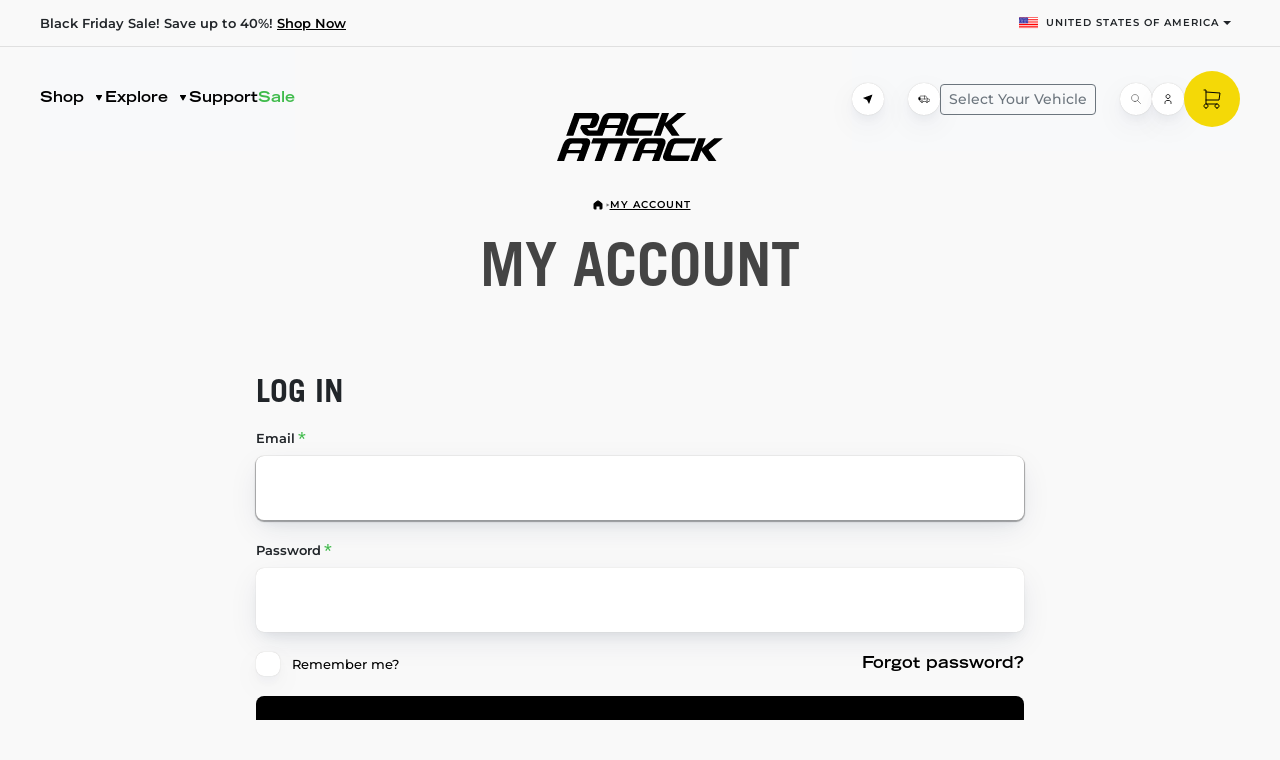

--- FILE ---
content_type: text/html; charset=utf-8
request_url: https://rackattack.com/login?ReturnUrl=%2Ffactory-roof-mount-rack-systems%2Fyakima-skyline-set-of-4%2F
body_size: 31352
content:
<!DOCTYPE html><html lang="en" dir="ltr" class="html-login-page"><head><link rel="preconnect" href="https://www.googletagmanager.com"><link rel="preconnect" href="https://www.google-analytics.com"><title>Login - Rack Attack</title><meta charset="UTF-8"><meta name="description" content=""><meta name="keywords" content=""><meta name="generator" content="nopCommerce"><meta name="viewport" content="width=device-width, initial-scale=1, maximum-scale=1, user-scalable=0"><meta name="google-site-verification" content="ZHE-8X0hEPjn15XIspuxkQXhd08Neeu-4IzImKvVC5U"><link rel="preload" href="/Themes/rackattack/Content/css/product-gallery.css" as="style" onload="this.onload=null;this.rel=&#34;stylesheet&#34;"><noscript></noscript><link rel="preload" href="/Themes/rackattack/Content/css/animations.css" as="style" onload="this.onload=null;this.rel=&#34;stylesheet&#34;"><noscript></noscript><link rel="preload" href="/lib_npm/swiper/swiper-bundle.min.css" as="style" onload="this.onload=null;this.rel=&#34;stylesheet&#34;"><noscript></noscript><link rel="preload" href="/Themes/rackattack/Content/fonts/Montserrat/Montserrat-Medium.woff" as="font" crossorigin><link rel="preload" href="/Themes/rackattack/Content/fonts/Montserrat/Montserrat-SemiBold.woff" as="font" crossorigin><link rel="preload" href="/Themes/rackattack/Content/fonts/TradeGothic/Trade-Gothic-Bold.woff" as="font" crossorigin><link rel="preload" href="/Themes/rackattack/Content/fonts/TradeGothicLTStd/TradeGothicLTStd-BoldExt.woff" as="font" crossorigin><link rel="stylesheet" href="/css/mix1k4_tipb3svg9hzoera.styles.css?v=c46eUnVdl1c1auANyd9Xkjtbu0s"><script async src="/Plugins/FoxNetSoft.GoogleAnalytics4/Scripts/GoogleAnalytics4.js"></script><script>window.dataLayer=window.dataLayer||[];var GA4_productImpressions=GA4_productImpressions||[],GA4_productDetails=GA4_productDetails||[],GA4_cartproducts=GA4_cartproducts||[],GA4_wishlistproducts=GA4_wishlistproducts||[]</script><script>(function(n,t,i,r,u){n[r]=n[r]||[];n[r].push({"gtm.start":(new Date).getTime(),event:"gtm.js"});var e=t.getElementsByTagName(i)[0],f=t.createElement(i),o=r!="dataLayer"?"&l="+r:"";f.async=!0;f.src="https://www.googletagmanager.com/gtm.js?id="+u+o;e.parentNode.insertBefore(f,e)})(window,document,"script","dataLayer","GTM-M3LGQVZ")</script><link rel="apple-touch-icon" sizes="180x180" href="/icons/icons_0/apple-touch-icon.png"><link rel="icon" type="image/png" sizes="32x32" href="/icons/icons_0/favicon-32x32.png"><link rel="icon" type="image/png" sizes="16x16" href="/icons/icons_0/favicon-16x16.png"><link rel="manifest" href="/icons/icons_0/site.webmanifest"><link rel="mask-icon" href="/icons/icons_0/safari-pinned-tab.svg" color="#5bbad5"><link rel="shortcut icon" href="/icons/icons_0/favicon.ico"><meta name="msapplication-TileColor" content="#ffc40d"><meta name="msapplication-config" content="/icons/icons_0/browserconfig.xml"><meta name="theme-color" content="#ffffff"><script>!function(n,t,i){function p(){i.onInit&&i.onInit(r)}var u=n.location,s="script",h="instrumentationKey",f="ingestionendpoint",c="disableExceptionTracking",l="ai.device.",a="toLowerCase",e="crossOrigin",v="POST",y="appInsightsSDK",o=i.name||"appInsights",r;(i.name||n[y])&&(n[y]=o);r=n[o]||function(r){function nt(n,t){var i={},r="Browser";return i[l+"id"]=r[a](),i[l+"type"]=r,i["ai.operation.name"]=u&&u.pathname||"_unknown_",i["ai.internal.sdkVersion"]="javascript:snippet_"+(o.sv||o.version),{time:function(){function t(n){var t=""+n;return 1===t.length&&(t="0"+t),t}var n=new Date;return n.getUTCFullYear()+"-"+t(1+n.getUTCMonth())+"-"+t(n.getUTCDate())+"T"+t(n.getUTCHours())+":"+t(n.getUTCMinutes())+":"+t(n.getUTCSeconds())+"."+((n.getUTCMilliseconds()/1e3).toFixed(3)+"").slice(2,5)+"Z"}(),iKey:n,name:"Microsoft.ApplicationInsights."+n.replace(/-/g,"")+"."+t,sampleRate:100,tags:i,data:{baseData:{ver:2}}}}function rt(n){for(;n.length;)!function(n){o[n]=function(){var t=arguments;g||o.queue.push(function(){o[n].apply(o,t)})}}(n.pop())}var g=!1,w=!1,o={initialize:!0,queue:[],sv:"5",version:2,config:r},b=r.url||i.src,k,et,p,d;if(b){function tt(){var e,s,k,d,tt,it,c,l,y,t,p;g=!0;o.queue=[];w||(w=!0,e=b,c=function(){var n={},s=r.connectionString,u,t,i,e,o;if(s)for(u=s.split(";"),t=0;t<u.length;t++)i=u[t].split("="),2===i.length&&(n[i[0][a]()]=i[1]);return n[f]||(e=n.endpointsuffix,o=e?n.location:null,n[f]="https://"+(o?o+".":"")+"dc."+(e||"services.visualstudio.com")),n}(),l=c[h]||r[h]||"",y=c[f],t=y?y+"/v2/track":r.endpointUrl,(p=[]).push((s="SDK LOAD Failure: Failed to load Application Insights SDK script (See stack for details)",k=e,d=t,(it=(tt=nt(l,"Exception")).data).baseType="ExceptionData",it.baseData.exceptions=[{typeName:"SDKLoadFailed",message:s.replace(/\./g,"-"),hasFullStack:!1,stack:s+"\nSnippet failed to load ["+k+"] -- Telemetry is disabled\nHelp Link: https://go.microsoft.com/fwlink/?linkid=2128109\nHost: "+(u&&u.pathname||"_unknown_")+"\nEndpoint: "+d,parsedStack:[]}],tt)),p.push(function(n,t,i,r){var f=nt(l,"Message"),e=f.data,u;return e.baseType="MessageData",u=e.baseData,u.message='AI (Internal): 99 message:"'+("SDK LOAD Failure: Failed to load Application Insights SDK script (See stack for details) ("+i+")").replace(/\"/g,"")+'"',u.properties={endpoint:r},f}(0,0,e,t)),function(t,r){var f,u;JSON&&(f=n.fetch,f&&!i.useXhr?f(r,{method:v,body:JSON.stringify(t),mode:"cors"}):XMLHttpRequest&&(u=new XMLHttpRequest,u.open(v,r),u.setRequestHeader("Content-type","application/json"),u.send(JSON.stringify(t))))}(p,t))}function it(n,t){w||setTimeout(function(){!t&&o.core||tt()},500)}k=function(){var n=t.createElement(s),r;return n.src=b,r=i[e],!r&&""!==r||"undefined"==n[e]||(n[e]=r),n.onload=it,n.onerror=tt,n.onreadystatechange=function(t,i){"loaded"!==n.readyState&&"complete"!==n.readyState||it(0,i)},n}();i.ld<0?t.getElementsByTagName("head")[0].appendChild(k):setTimeout(function(){t.getElementsByTagName(s)[0].parentNode.appendChild(k)},i.ld||0)}try{o.cookie=t.cookie}catch(ot){}var y="track",ut="TrackPage",ft="TrackEvent";return rt([y+"Event",y+"PageView",y+"Exception",y+"Trace",y+"DependencyData",y+"Metric",y+"PageViewPerformance","start"+ut,"stop"+ut,"start"+ft,"stop"+ft,"addTelemetryInitializer","setAuthenticatedUserContext","clearAuthenticatedUserContext","flush"]),o.SeverityLevel={Verbose:0,Information:1,Warning:2,Error:3,Critical:4},et=(r.extensionConfig||{}).ApplicationInsightsAnalytics||{},!0!==r[c]&&!0!==et[c]&&(p="onerror",rt(["_"+p]),d=n[p],n[p]=function(n,t,i,r,u){var f=d&&d(n,t,i,r,u);return!0!==f&&o["_"+p]({message:n,url:t,lineNumber:i,columnNumber:r,error:u}),f},r.autoExceptionInstrumented=!0),o}(i.cfg);(n[o]=r).queue&&0===r.queue.length?(r.queue.push(p),r.trackPageView({})):p()}(window,document,{src:"https://js.monitor.azure.com/scripts/b/ai.2.min.js",crossOrigin:"anonymous",cfg:{connectionString:"InstrumentationKey=0e2e2c82-a40c-421b-b307-4d0f68fcef73;IngestionEndpoint=https://northcentralus-0.in.applicationinsights.azure.com/;LiveEndpoint=https://northcentralus.livediagnostics.monitor.azure.com/;ApplicationId=68813d8b-6803-4b46-b839-d36dfe4eff01"}})</script><body><input name="__RequestVerificationToken" type="hidden" value="CfDJ8H54XF8a8GVPmk_ib66uflxI09c9I8dRJeSMIHnFUTLS12BP6yDzeWKk4EmsE077CRZUUNvlv9JLrD0UJHJ4nunauppTelOvxLwc5fw66G2wnzoZytleQeiDlsdDHXlMH0mGrDHbudbjHnwQaMemqPI"><noscript><iframe src="https://www.googletagmanager.com/ns.html?id=GTM-M3LGQVZ" height="0" width="0" style="display:none;visibility:hidden"></iframe></noscript><div class="ajax-loading-block-window spinner-border" role="status" style="display:none"><span class="visually-hidden">Loading...</span></div><div id="dialog-notifications-success" title="Notification" style="display:none"></div><div id="dialog-notifications-error" title="Error" style="display:none"></div><div id="dialog-notifications-warning" title="Warning" style="display:none"></div><div id="bar-notification" class="bar-notification-container" data-close="Close"></div><!--[if lte IE 8]><div style="clear:both;height:59px;text-align:center;position:relative"><a href="http://www.microsoft.com/windows/internet-explorer/default.aspx" target="_blank"> <img src="/Themes/rackattack/Content/images/ie_warning.jpg" height="42" width="820" alt="You are using an outdated browser. For a faster, safer browsing experience, upgrade for free today."> </a></div><![endif]--><div class="master-wrapper-page"><div class="ra-header d-flex flex-column"><div class="ra-header__top"><div class="ra-page-wrapper ra-container-l"><div class="ra-page-wrapper-negative-md-down d-flex justify-content-between align-items-center"><div class="ra-join-text typo-body-small text-center mb-0"><span> <strong class="typo-body-small-emphasis">Black Friday Sale! Save up to 40%!</strong> <a class="content-primary typo-body-small-emphasis" href="/car-rack-discount-store/">Shop Now</a> </span></div><div class="ra-header--selectors d-flex"><div class="currency-selector"><div class="dropdown"><button class="btn btn-sm dropdown-toggle d-flex flex-row align-items-center" type="button" id="countrySelectorBtn" data-bs-toggle="dropdown" aria-expanded="false"> <img class="ra-country-selector__flag mx-2" src="/Themes/rackattack/Content/icons/flags/us.svg" alt=""><div class="typo-eyebrow m-0 d-none d-md-block" data="237">United States of America</div></button><ul class="dropdown-menu" id="countrySelectDropDown" aria-labelledby="countrySelectorBtn"><li><a class="dropdown-item typo-eyebrow text-decoration-none m-0" data-country-id="237" data="/CountrySelection/SelectCountryRedirect?countryId=237&amp;pageUrl=https%3A%2F%2Frackattack.com%2Flogin%3FReturnUrl%3D%252Ffactory-roof-mount-rack-systems%252Fyakima-skyline-set-of-4%252F">United States of America</a><li><a class="dropdown-item typo-eyebrow text-decoration-none m-0" data-country-id="41" data="/CountrySelection/SelectCountryRedirect?countryId=41&amp;pageUrl=https%3A%2F%2Frackattack.com%2Flogin%3FReturnUrl%3D%252Ffactory-roof-mount-rack-systems%252Fyakima-skyline-set-of-4%252F">Canada</a></ul></div></div></div></div></div></div><div class="ra-header__bottom ra-page-wrapper ra-container-l"><div class="ra-page-wrapper-negative-md-down position-relative"><div class="ra-header-logo ra-header-logo--center d-none d-md-block z-index-1"><div class="ra-logo"><a href="/"> <img alt="Rack Attack" src="/Themes/rackattack/Content/icons/primary/logo.svg"> </a></div></div><div id="ra-nav"><div ref="headerButtons" class="d-flex flex-row justify-content-between"><template v-if="isSmallDevice &amp;&amp; showSubNav != ''"><nav class="navbar navbar-expand-lg bg-body-tertiary p-0"><template v-if="showSubNav === 'shop' || showSubNav === 'activities'"><ul class="ra-nav-list navbar-nav"><li class="ra-nav-item ra-nav-item--location d-flex gap-2 align-items-center dropdown"><a href="#" class="d-flex gap-2 align-items-center text-decoration-none content-primary m-3" v-on:click.prevent="onBackClick"><div class="ra-icon-circle"><img class="ra-icon ra-icon--xs" src="/Themes/rackattack/Content/icons/primary/triangle-left.svg" alt=""></div></a></ul></template><div v-else class="container-fluid px-0"><div class="ra-header-logo navbar-brand d-block d-md-none m-0"><div class="ra-logo"><a href="/"> <img alt="Rack Attack" src="/Themes/rackattack/Content/icons/primary/logo.svg"> </a></div></div></div></nav> <nav class="navbar navbar-expand-lg bg-body-tertiary p-0"><ul class="ra-nav-list navbar-nav"><li class="ra-nav-item ra-nav-item--location d-flex gap-2 align-items-center dropdown"><a href="#" class="d-flex gap-2 align-items-center text-decoration-none content-primary" v-on:click.prevent="showSubNav = ''"><div class="ra-icon-circle"><img class="ra-icon ra-icon--s" src="/Themes/rackattack/Content/icons/primary/x.svg" alt=""></div></a></ul></nav></template><template v-else><nav class="navbar navbar-expand-lg bg-body-tertiary p-0"><div class="container-fluid px-0"><div class="ra-header-logo navbar-brand d-block d-md-none m-0"><div class="ra-logo"><a href="/"> <img alt="Rack Attack" src="/Themes/rackattack/Content/icons/primary/logo.svg"> </a></div></div><div ref="navlist" class="collapse navbar-collapse" id="navbarSupportedContent"><ul class="ra-nav-list navbar-nav me-auto ra-gap-4 mb-2 mb-lg-0"><li class="ra-nav-item dropdown" v-bind:class="{'is--active': showSubNav == 'shop'}"><a class="typo-nav-link dropdown-toggle" href="#" role="button" aria-expanded="false" v-on:click.prevent="toggleSubNav('shop')"> Shop </a><li class="ra-nav-item dropdown" v-bind:class="{'is--active': showSubNav == 'activities'}"><a class="typo-nav-link dropdown-toggle" href="#" role="button" v-on:click.prevent="toggleSubNav('activities')"> Explore </a><li class="ra-nav-item"><a class="typo-nav-link" href="/help-center">Support</a><li class="ra-nav-item"><a class="typo-nav-link ra-sale-link" href="/car-rack-discount-store">Sale</a></ul></div></div></nav> <nav class="navbar navbar-expand-lg bg-body-tertiary p-0"><div class="container-fluid px-0"><ul class="ra-nav-list navbar-nav"><li class="ra-nav-item ra-nav-item--location d-flex gap-2 align-items-center dropdown" v-bind:class="{'is--active': showSubNav == 'location'}"><a href="#" class="d-flex gap-2 align-items-center text-decoration-none content-primary" aria-expanded="false" v-on:click.prevent="toggleSubNav('location')"><div class="ra-icon-circle"><img class="ra-icon ra-icon--s" src="/Themes/rackattack/Content/icons/primary/store-locator.svg" alt=""></div><div class="ra-nav-item__content d-none d-xl-block" v-if="storeLocation"><div class="typo-nav-link" v-text="storeLocation.FriendlyCity"></div><div class="d-flex align-items-center gap-1 typo-caption mb-0"><div class="ra-dot" v-bind:class="{'ra-dot--true': storeLocation.OpenHours.isOpen, 'ra-dot--false' : !storeLocation.OpenHours.isOpen }"></div><span v-text="storeLocation.OpenHours.openLabel"></span></div></div></a><li class="ra-nav-item d-none d-xl-flex gap-2 align-items-center m-4"><div class="ra-icon-circle" onclick="openVehicleSelect(!1,!1,null)"><img class="ra-icon ra-icon--s" src="/Themes/rackattack/Content/icons/primary/gear-wizard.svg" alt=""></div><div class="ra-nav-item__content d-block"><div class="d-flex align-items-center gap-1 typo-caption mb-0"><button type="button" id="headerVehicleSelectBtn" class="btn btn-sm btn-outline-secondary" onclick="openVehicleSelect(!1,!1,null)"> Select Your Vehicle </button></div></div><li class="ra-nav-item d-flex align-items-center"><a href="#" v-on:click.prevent="toggleSearchDropdown(true)"><div class="ra-icon-circle"><img class="ra-icon ra-icon--s" src="/Themes/rackattack/Content/icons/primary/search.svg" alt="Search"></div></a><li class="ra-nav-item d-none d-lg-flex align-items-center"><a href="/customer/info"><div class="ra-icon-circle"><img class="ra-icon ra-icon--s" src="/Themes/rackattack/Content/icons/primary/user.svg" alt="My Account"></div></a><li class="ra-nav-item ra-nav-item--cart position-relative"><a ref="shoppingCartBtn" href="/cart" v-on:click.prevent="onCartBtnClick"><div class="ra-shopping-cart-btn position-relative ra-icon-circle ra-icon-circle--large surface-accent shadow-none"><img class="ra-icon" src="/Themes/rackattack/Content/icons/primary/cart.svg" alt="Shopping cart"><div v-cloak class="ra-shopping-cart-qty typo-eyebrow" v-if="shoppingCartCount > 0" v-text="shoppingCartCount"></div></div></a><li class="ra-nav-item ra-nav-item--cart d-flex d-lg-none"><a ref="hamburgerButton" href="#" v-on:click.prevent="toggleSubNav('main')"> <img class="ra-icon" src="/Themes/rackattack/Content/icons/primary/nav-menu.svg" alt="Menu"> </a></ul></div></nav><div v-cloak ref="flyoutCart" class="ra-flyout-cart flyout-cart shadow" v-bind:class="{'is--active': showFlyoutCart}"><div v-if="flyoutCartMessage" class="surface-positive text-center content-inverse-primary typo-eyebrow p-2" v-html="flyoutCartMessage"></div><div v-html="flyoutCartHtml"></div></div></template></div><transition v-cloak><div ref="subnav" v-if="showSubNav" class="ra-subnav p-0 mt-4" v-bind:class="{ 'ra-subnav--over-logo': showSubNav === 'location'}"><template v-if="isSmallDevice"><div v-if="showSubNav === 'main'" class="ra-subnav__body p-0 m-0"><div class="ra-subnav__column min-vh-100"><ul class="pt-0 gap-0"><li class="typo-nav-link my-1"><a href="#shop" class="text-decoration-none d-flex align-items-center justify-content-between w-100 py-2" v-on:click.prevent="showSubNav = 'shop'"> <span>Shop</span> <img class="ra-icon ra-icon--xs d-inline d-lg-none half-opacity" src="/Themes/rackattack/Content/icons/primary/triangle-right.svg" alt="▸"> </a><li class="typo-nav-link my-1"><a href="#activities" class="text-decoration-none d-flex align-items-center justify-content-between w-100 py-2" v-on:click.prevent="showSubNav = 'activities'"> <span>Explore</span> <img class="ra-icon ra-icon--xs d-inline d-lg-none half-opacity" src="/Themes/rackattack/Content/icons/primary/triangle-right.svg" alt="▸"> </a><li class="typo-nav-link my-1"><a href="/help-center" class="text-decoration-none d-block w-100 py-2">Support</a><li class="typo-nav-link my-1"><a href="/car-rack-discount-store" class="text-decoration-none d-block w-100 py-2">Sale</a><li class="typo-nav-link my-1"><a href="/customer/info" class="text-decoration-none d-block w-100 py-2">My Account</a><li class="typo-nav-link my-2 d-flex justify-content-start"><div class="ra-icon-circle" onclick="openVehicleSelect(!1,!1,null)"><img class="ra-icon ra-icon--s" src="/Themes/rackattack/Content/icons/primary/gear-wizard.svg" alt=""></div><div class="ra-nav-item__content d-block"><div class="d-flex align-items-center gap-1 typo-caption mb-0"><button type="button" id="headerVehicleSelectBtn" class="btn btn-sm btn-outline-secondary" onclick="openVehicleSelect(!1,!1,null)"> Select Your Vehicle </button></div></div></ul></div></div><div v-else-if="showSubNav === 'shop'" class="ra-subnav__body p-0 m-0"><div class="d-flex flex-row flex-fill"><div class="d-none d-sm-block ra-subnav__column ra-subnav__column--first"><ul><li class="typo-eyebrow ra-subnav__heading m-0">Shop<li class="typo-heading5 ra-subnav__item base-racks" v-bind:class="{'is--active': subNavCategory === 'base-racks'}" v-on:click="setSubNavCategory('base-racks')"><span class="ra-subnav__text" id="firstSubnavCategory">Roof Racks</span><li class="typo-heading5 ra-subnav__item sport-racks" v-bind:class="{'is--active': subNavCategory === 'sport-racks'}" v-on:click="setSubNavCategory('sport-racks')"><span class="ra-subnav__text">Sport Racks</span><li class="typo-heading5 ra-subnav__item cargo-luggage-bags" v-bind:class="{'is--active': subNavCategory === 'cargo-luggage-bags'}" v-on:click="setSubNavCategory('cargo-luggage-bags')"><span class="ra-subnav__text">Cargo, Luggage &amp; Bags</span><li class="typo-heading5 ra-subnav__item camping-overlanding" v-bind:class="{'is--active': subNavCategory === 'camping-overlanding'}" v-on:click="setSubNavCategory('camping-overlanding')"><span class="ra-subnav__text">Camping &amp; Overlanding</span><li class="typo-heading5 ra-subnav__item truck-van-racks" v-bind:class="{'is--active': subNavCategory === 'truck-van-racks'}" v-on:click="setSubNavCategory('truck-van-racks')"><span class="ra-subnav__text">Truck Accessories</span><li class="typo-heading5 ra-subnav__item commercial-racks" v-bind:class="{'is--active': subNavCategory === 'commercial-racks'}" v-on:click="setSubNavCategory('commercial-racks')"><span class="ra-subnav__text">Work &amp; Commercial</span><li class="typo-heading5 ra-subnav__item towing-trailers" v-bind:class="{'is--active': subNavCategory === 'towing-trailers'}" v-on:click="setSubNavCategory('towing-trailers')"><span class="ra-subnav__text">Hitches &amp; Towing</span><li class="typo-heading5 ra-subnav__item" v-bind:class="{'is--active': subNavCategory === 'brands'}" v-on:click="setSubNavCategory('brands')">Brands</ul><ul class="d-flex flex-column gap-3"><li class="typo-eyebrow content-tertiary m-0 ra-subnav__heading">Other ways to Shop<li class="typo-nav-link ra-subnav__item"><a href="/top-selling" class="text-decoration-none content-primary">Best Sellers</a><li class="typo-nav-link ra-subnav__item"><a href="/newproducts" class="text-decoration-none content-primary">New</a><li class="typo-nav-link ra-subnav__item"><a href="/vehicles" class="text-decoration-none content-primary">Shop By Vehicle</a></ul></div><div v-if="subNavCategory === 'brands'" class="ra-subnav__brands d-flex flex-fill"><div class="ra-subnav__column ra-brand-cards col-12 col-lg-6"><ul class="has--icon"><li class="typo-eyebrow content-tertiary m-0 ra-subnav__heading"><div class="ra-subnav__icon"><img class="ra-icon ra-icon-s" src="/Themes/rackattack/Content/icons/primary/star.svg" alt=""></div>Top Brands<li v-for="brand in topBrands"><a class="ra-brand-card text-decoration-none" v-bind:href="brand.url"><div class="ra-brand-card__icon"><img v-bind:src="brand.imageUrl" alt=""></div><div class="typo-nav-link">{{ brand.name }}</div></a></ul></div><div class="ra-subnav__column position-relative col-12 col-lg-6"><ul class="ra-subnav__brands--list position-absolute w-100 h-100 overflow-auto has--icon"><li v-if="groupedBrands" class="typo-eyebrow content-tertiary m-0 ra-subnav__heading d-block d-lg-none">Brands By Name</li><template v-for="brand in groupedBrands"><li v-if="brand.heading" class="typo-eyebrow content-tertiary m-0 ra-subnav__heading">{{ brand.heading }}<li v-else class="typo-nav-link"><a v-bind:href="brand.url" class="text-decoration-none">{{ brand.name }}</a></li></template></ul></div></div><div v-else class="ra-subnav__categories d-flex text-block3"><p class="typo-eyebrow ra-subnav__subcategory-heading m-3">Shop<div class="typo-heading5 ra-subnav__item d-flex d-sm-none mb-3" v-bind:class="{'is--active': subNavCategory === 'base-racks'}" v-on:click="setSubNavCategory('base-racks')"><span class="ra-subnav__text" id="firstSubnavCategory">Roof Racks</span></div><div v-if="subNavCategory === 'base-racks'" v-bind:class="{'is--active': subNavCategory === 'base-racks'}" class="ra-subnav__column d-flex flex-column col-12 col-md-6"><ul class="has--icon has--border-top"><li class="typo-eyebrow content-tertiary m-0 ra-subnav__heading"><div class="ra-subnav__icon"><img class="ra-icon ra-icon-s" src="/images/categoryLogo/1.svg" alt="Roof Rack Components logo"></div><a href="/base-roof-rack-systems">Roof Rack Components</a><li class="typo-nav-link"><a href="/bare-roof-mount-rack-systems" class="text-decoration-none content-primary">Towers &amp; Tracks</a><li class="typo-nav-link"><a href="/roof-rack-fit-kits-clamps" class="text-decoration-none content-primary">Kits &amp; Clamps</a><li class="typo-nav-link"><a href="/roof-rack-load-bars" class="text-decoration-none content-primary">Load Bars</a></ul><ul class="has--icon has--border-top"><li class="typo-eyebrow content-tertiary m-0 ra-subnav__heading"><div class="ra-subnav__icon"><img class="ra-icon ra-icon-s" src="/images/categoryLogo/217.svg" alt="Roof Rack Accessories logo"></div><a href="/roof-rack-accessories">Roof Rack Accessories</a><li class="typo-nav-link"><a href="/rack-locks" class="text-decoration-none content-primary">Locks &amp; Keys</a><li class="typo-nav-link"><a href="/roof-rack-fairings" class="text-decoration-none content-primary">Roof Rack Fairings</a><li class="typo-nav-link"><a href="/straps-tiedowns" class="text-decoration-none content-primary">Straps &amp; Tiedowns</a><li class="typo-nav-link"><a href="/load-bar-accessories" class="text-decoration-none content-primary">Load Bar Accessories</a><li class="typo-nav-link"><a href="/other-base-rack-accessories" class="text-decoration-none content-primary">Other Base Rack Accessories</a></ul></div><div class="typo-heading5 ra-subnav__item d-flex d-sm-none mb-3" v-bind:class="{'is--active': subNavCategory === 'sport-racks'}" v-on:click="setSubNavCategory('sport-racks')"><span class="ra-subnav__text">Sport Racks</span></div><div v-if="subNavCategory === 'sport-racks'" v-bind:class="{'is--active': subNavCategory === 'sport-racks'}" class="ra-subnav__column d-flex flex-column col-12 col-md-6"><ul class="has--icon has--border-top"><li class="typo-eyebrow content-tertiary m-0 ra-subnav__heading"><div class="ra-subnav__icon"><img class="ra-icon ra-icon-s" src="/images/categoryLogo/2.svg" alt="Bike logo"></div><a href="/bike-racks">Bike</a><li class="typo-nav-link"><a href="/hitch-bike-racks" class="text-decoration-none content-primary">Hitch Bike Racks</a><li class="typo-nav-link"><a href="/rooftop-bike-racks" class="text-decoration-none content-primary">Rooftop Bike Racks</a><li class="typo-nav-link"><a href="/trunk-bike-racks" class="text-decoration-none content-primary">Trunk Bike Racks</a><li class="typo-nav-link"><a href="/truck-bed-bike-racks" class="text-decoration-none content-primary">Truck Bed Bike Racks</a><li class="typo-nav-link"><a href="/spare-tire-bike-racks" class="text-decoration-none content-primary">Spare Tire Bike Racks</a><li class="typo-nav-link"><a href="/rv-bike-racks" class="text-decoration-none content-primary">RV Bike Racks</a><li class="typo-nav-link"><a href="/bike-parking-racks" class="text-decoration-none content-primary">Commercial Bike Racks</a><li class="typo-nav-link"><a href="/home-storage-racks" class="text-decoration-none content-primary">Bike Storage Solutions</a><li class="typo-nav-link"><a href="/bike-locks" class="text-decoration-none content-primary">Bike Locks</a><li class="typo-nav-link"><a href="/bike-rack-accessories" class="text-decoration-none content-primary">Bike Rack Accessories</a></ul><ul class="has--icon has--border-top"><li class="typo-eyebrow content-tertiary m-0 ra-subnav__heading"><div class="ra-subnav__icon"><img class="ra-icon ra-icon-s" src="/images/categoryLogo/11.svg" alt="Snow logo"></div><a href="/ski-snowboard-racks">Snow</a><li class="typo-nav-link"><a href="/rooftop-ski-racks" class="text-decoration-none content-primary">Rooftop Ski &amp; Snowboard Racks</a><li class="typo-nav-link"><a href="/hitch-ski-racks" class="text-decoration-none content-primary">Hitch Ski &amp; Snowboard Racks</a><li class="typo-nav-link"><a href="/ski-snowboard-rack-accessories" class="text-decoration-none content-primary">Ski &amp; Snowboard Rack Accessories</a></ul></div><div v-if="subNavCategory === 'sport-racks'" v-bind:class="{'is--active': subNavCategory === 'sport-racks'}" class="ra-subnav__column ra-subnav__column--third d-flex flex-column col-12 col-md-6"><ul class="has--icon has--border-top"><li class="typo-eyebrow content-tertiary m-0 ra-subnav__heading"><div class="ra-subnav__icon"><img class="ra-icon ra-icon-s" src="/images/categoryLogo/220.svg" alt="Water logo"></div><a href="/water-sport-racks">Water</a><li class="typo-nav-link"><a href="/kayak-racks" class="text-decoration-none content-primary">Kayak Racks</a><li class="typo-nav-link"><a href="/surfboard-sup-racks" class="text-decoration-none content-primary">Surfboard &amp; SUP Racks</a><li class="typo-nav-link"><a href="/canoe-racks" class="text-decoration-none content-primary">Canoe Racks</a><li class="typo-nav-link"><a href="/fishing-racks" class="text-decoration-none content-primary">Fishing Racks</a><li class="typo-nav-link"><a href="/water-sport-rack-accessories" class="text-decoration-none content-primary">Water Sport Rack Accessories</a></ul></div><div class="typo-heading5 ra-subnav__item d-flex d-sm-none mb-3" v-bind:class="{'is--active': subNavCategory === 'cargo-luggage-bags'}" v-on:click="setSubNavCategory('cargo-luggage-bags')"><span class="ra-subnav__text">Cargo, Luggage &amp; Bags</span></div><div v-if="subNavCategory === 'cargo-luggage-bags'" v-bind:class="{'is--active': subNavCategory === 'cargo-luggage-bags'}" class="ra-subnav__column d-flex flex-column col-12 col-md-6"><ul class="has--icon has--border-top"><li class="typo-eyebrow content-tertiary m-0 ra-subnav__heading"><div class="ra-subnav__icon"><img class="ra-icon ra-icon-s" src="/images/categoryLogo/12.svg" alt="Cargo Management logo"></div><a href="/cargo-luggage-racks">Cargo Management</a><li class="typo-nav-link"><a href="/cargo-boxes" class="text-decoration-none content-primary">Cargo Boxes</a><li class="typo-nav-link"><a href="/cargo-cases" class="text-decoration-none content-primary">Cargo Cases</a><li class="typo-nav-link"><a href="/cargo-baskets-platforms" class="text-decoration-none content-primary">Cargo Baskets</a><li class="typo-nav-link"><a href="/cargo-platforms" class="text-decoration-none content-primary">Cargo Platforms</a><li class="typo-nav-link"><a href="/cargo-bags" class="text-decoration-none content-primary">Cargo Bags</a><li class="typo-nav-link"><a href="/hitch-mount-cargo" class="text-decoration-none content-primary">Hitch-Mount Cargo</a><li class="typo-nav-link"><a href="/cargo-accessories" class="text-decoration-none content-primary">Cargo Accessories</a><li class="typo-nav-link"><a href="/cargo-platforms-accessories" class="text-decoration-none content-primary">Cargo Platforms Accessories</a></ul><ul class="has--icon has--border-top"><li class="typo-eyebrow content-tertiary m-0 ra-subnav__heading"><div class="ra-subnav__icon"><img class="ra-icon ra-icon-s" src="/images/categoryLogo/175.svg" alt="Travel Gear &amp; Luggage logo"></div><a href="/travel-gear">Travel Gear &amp; Luggage</a><li class="typo-nav-link"><a href="/backpacks" class="text-decoration-none content-primary">Backpacks</a><li class="typo-nav-link"><a href="/bike-panniers-racks" class="text-decoration-none content-primary">Bike Panniers &amp; Racks</a><li class="typo-nav-link"><a href="/luggage-bags" class="text-decoration-none content-primary">Luggage &amp; Bags</a><li class="typo-nav-link"><a href="/travel-gear-2" class="text-decoration-none content-primary">Travel Gear</a></ul></div><div v-if="subNavCategory === 'cargo-luggage-bags'" v-bind:class="{'is--active': subNavCategory === 'cargo-luggage-bags'}" class="ra-subnav__column ra-subnav__column--third d-flex flex-column col-12 col-md-6"><ul class="has--icon has--border-top"><li class="typo-eyebrow content-tertiary m-0 ra-subnav__heading"><div class="ra-subnav__icon"><img class="ra-icon ra-icon-s" src="/images/categoryLogo/182.svg" alt="Baby, Kids &amp; Pets logo"></div><a href="/child-carriers-accessories">Baby, Kids &amp; Pets</a><li class="typo-nav-link"><a href="/child-carriers" class="text-decoration-none content-primary">Child Bike Seats</a><li class="typo-nav-link"><a href="/child-bike-trailers" class="text-decoration-none content-primary">Bike Trailers</a><li class="typo-nav-link"><a href="/strollers" class="text-decoration-none content-primary">Strollers</a><li class="typo-nav-link"><a href="/pets" class="text-decoration-none content-primary">Pets</a></ul></div><div class="typo-heading5 ra-subnav__item d-flex d-sm-none mb-3" v-bind:class="{'is--active': subNavCategory === 'camping-overlanding'}" v-on:click="setSubNavCategory('camping-overlanding')"><span class="ra-subnav__text">Camping &amp; Overlanding</span></div><div v-if="subNavCategory === 'camping-overlanding'" v-bind:class="{'is--active': subNavCategory === 'camping-overlanding'}" class="ra-subnav__column d-flex flex-column col-12 col-md-6"><ul class="has--icon has--border-top"><li class="typo-eyebrow content-tertiary m-0 ra-subnav__heading"><a href="/air-compressors-accessories">Air Compressors &amp; Accessories</a><li class="typo-nav-link"><a href="/air-compressors" class="text-decoration-none content-primary">Air Compressors</a><li class="typo-nav-link"><a href="/air-compressor-accessories" class="text-decoration-none content-primary">Air Compressor Accessories</a></ul><ul class="has--icon has--border-top"><li class="typo-eyebrow content-tertiary m-0 ra-subnav__heading"><div class="ra-subnav__icon"><img class="ra-icon ra-icon-s" src="/images/categoryLogo/252.svg" alt="Tents logo"></div><a href="/tents">Tents</a><li class="typo-nav-link"><a href="/car-tents" class="text-decoration-none content-primary">Rooftop Car Tents</a><li class="typo-nav-link"><a href="/car-tent-accessories" class="text-decoration-none content-primary">Car Tent Accessories</a><li class="typo-nav-link"><a href="/sleeping-accessories" class="text-decoration-none content-primary">Sleep Accessories</a></ul><ul class="has--icon has--border-top"><li class="typo-eyebrow content-tertiary m-0 ra-subnav__heading"><div class="ra-subnav__icon"><img class="ra-icon ra-icon-s" src="/images/categoryLogo/253.svg" alt="Camping Gear logo"></div><a href="/camping-gear">Camping Gear</a><li class="typo-nav-link"><a href="/coolers" class="text-decoration-none content-primary">Coolers &amp; Cooling</a><li class="typo-nav-link"><a href="/power-lighting" class="text-decoration-none content-primary">Power</a><li class="typo-nav-link"><a href="/camp-lighting" class="text-decoration-none content-primary">Camp Lighting</a><li class="typo-nav-link"><a href="/water-fuel-storage" class="text-decoration-none content-primary">Water &amp; Fuel Storage</a><li class="typo-nav-link"><a href="/awnings-shade" class="text-decoration-none content-primary">Awnings &amp; Shades</a><li class="typo-nav-link"><a href="/kitchen" class="text-decoration-none content-primary">Kitchen</a><li class="typo-nav-link"><a href="/camping-furniture" class="text-decoration-none content-primary">Furniture</a><li class="typo-nav-link"><a href="/bathroom-shower" class="text-decoration-none content-primary">Bathroom &amp; Shower</a><li class="typo-nav-link"><a href="/storage" class="text-decoration-none content-primary">Storage</a><li class="typo-nav-link"><a href="/camping-accessories" class="text-decoration-none content-primary">Camping Accessories</a></ul></div><div v-if="subNavCategory === 'camping-overlanding'" v-bind:class="{'is--active': subNavCategory === 'camping-overlanding'}" class="ra-subnav__column ra-subnav__column--third d-flex flex-column col-12 col-md-6"><ul class="has--icon has--border-top"><li class="typo-eyebrow content-tertiary m-0 ra-subnav__heading"><a href="/vehicle-armor-protection">Vehicle Armor &amp; Protection</a><li class="typo-nav-link"><a href="/front-bumpers" class="text-decoration-none content-primary">Front Bumpers</a><li class="typo-nav-link"><a href="/rear-bumpers" class="text-decoration-none content-primary">Rear Bumpers</a><li class="typo-nav-link"><a href="/rock-sliders" class="text-decoration-none content-primary">Rock Sliders</a><li class="typo-nav-link"><a href="/skid-plates" class="text-decoration-none content-primary">Skid Plates</a><li class="typo-nav-link"><a href="/armor-protection-accessories" class="text-decoration-none content-primary">Armor &amp; Protection Accessories</a></ul><ul class="has--icon has--border-top"><li class="typo-eyebrow content-tertiary m-0 ra-subnav__heading"><div class="ra-subnav__icon"><img class="ra-icon ra-icon-s" src="/images/categoryLogo/263.svg" alt="Vehicle Recovery logo"></div><a href="/vehicle-recovery">Vehicle Recovery</a><li class="typo-nav-link"><a href="/snow-socks-2" class="text-decoration-none content-primary">Snow Socks</a><li class="typo-nav-link"><a href="/traction-boards" class="text-decoration-none content-primary">Traction Boards</a><li class="typo-nav-link"><a href="/trail-gear" class="text-decoration-none content-primary">Trail Gear</a><li class="typo-nav-link"><a href="/recovery-accessories" class="text-decoration-none content-primary">Recovery Accessories</a></ul><ul class="has--icon has--border-top"><li class="typo-eyebrow content-tertiary m-0 ra-subnav__heading"><div class="ra-subnav__icon"><img class="ra-icon ra-icon-s" src="/images/categoryLogo/268.svg" alt="Vehicle Lighting logo"></div><a href="/vehicle-lighting">Vehicle Lighting</a><li class="typo-nav-link"><a href="/vehicle-lights" class="text-decoration-none content-primary">Vehicle Lights</a><li class="typo-nav-link"><a href="/vehicle-mounts" class="text-decoration-none content-primary">Vehicle Mounts</a><li class="typo-nav-link"><a href="/lighting-accessories" class="text-decoration-none content-primary">Lighting Accessories</a></ul></div><div class="typo-heading5 ra-subnav__item d-flex d-sm-none mb-3" v-bind:class="{'is--active': subNavCategory === 'truck-van-racks'}" v-on:click="setSubNavCategory('truck-van-racks')"><span class="ra-subnav__text">Truck Accessories</span></div><div v-if="subNavCategory === 'truck-van-racks'" v-bind:class="{'is--active': subNavCategory === 'truck-van-racks'}" class="ra-subnav__column d-flex flex-column col-12 col-md-6"><ul class="has--icon has--border-top"><li class="typo-eyebrow content-tertiary m-0 ra-subnav__heading"><a href="/truck-racks-2">Truck Racks</a><li class="typo-nav-link"><a href="/truck-racks" class="text-decoration-none content-primary">Bed Racks</a><li class="typo-nav-link"><a href="/truck-ladder-racks" class="text-decoration-none content-primary">Truck Ladder Racks</a><li class="typo-nav-link"><a href="/van-truck-rack-accessories" class="text-decoration-none content-primary">Truck Rack Accessories</a></ul><ul class="has--icon has--border-top"><li class="typo-eyebrow content-tertiary m-0 ra-subnav__heading"><a href="/exterior-accessories">Exterior Accessories</a><li class="typo-nav-link"><a href="/headache-racks" class="text-decoration-none content-primary">Headache Racks</a><li class="typo-nav-link"><a href="/truck-cap-racks" class="text-decoration-none content-primary">Truck Caps</a><li class="typo-nav-link"><a href="/tonneau-covers" class="text-decoration-none content-primary">Tonneau Covers</a><li class="typo-nav-link"><a href="/grille-guards-bull-bars" class="text-decoration-none content-primary">Grille Guards &amp; Bull Bars</a><li class="typo-nav-link"><a href="/nerf-bars-running-boards-steps" class="text-decoration-none content-primary">Nerf Bars, Running Boards &amp; Steps</a><li class="typo-nav-link"><a href="/other-exterior-accessories" class="text-decoration-none content-primary">Other Exterior Accessories</a></ul></div><div v-if="subNavCategory === 'truck-van-racks'" v-bind:class="{'is--active': subNavCategory === 'truck-van-racks'}" class="ra-subnav__column ra-subnav__column--third d-flex flex-column col-12 col-md-6"><ul class="has--icon has--border-top"><li class="typo-eyebrow content-tertiary m-0 ra-subnav__heading"><a href="/truck-bed-cargo">Truck Bed Cargo</a><li class="typo-nav-link"><a href="/truck-bed-cargo-accessories" class="text-decoration-none content-primary">Truck Bed Cargo Accessories</a><li class="typo-nav-link"><a href="/truck-bed-slides" class="text-decoration-none content-primary">Cargo Slides</a></ul><ul class="has--icon has--border-top"><li class="typo-eyebrow content-tertiary m-0 ra-subnav__heading"><a href="/interior-accessories">Interior Accessories</a><li class="typo-nav-link"><a href="/floor-mats-liners" class="text-decoration-none content-primary">Floor Mats &amp; Liners</a></ul></div><div class="typo-heading5 ra-subnav__item d-flex d-sm-none mb-3" v-bind:class="{'is--active': subNavCategory === 'commercial-racks'}" v-on:click="setSubNavCategory('commercial-racks')"><span class="ra-subnav__text">Work &amp; Commercial</span></div><div v-if="subNavCategory === 'commercial-racks'" v-bind:class="{'is--active': subNavCategory === 'commercial-racks'}" class="ra-subnav__column d-flex flex-column col-12 col-md-6"><ul class="has--icon has--border-top"><li class="typo-eyebrow content-tertiary m-0 ra-subnav__heading"><div class="ra-subnav__icon"><img class="ra-icon ra-icon-s" src="/images/categoryLogo/93.svg" alt="Commercial Van logo"></div><a href="/commercial-van-racks">Commercial Van</a><li class="typo-nav-link"><a href="/complete-van-rack-systems" class="text-decoration-none content-primary">Van Complete Systems</a><li class="typo-nav-link"><a href="/commercial-van-towers-tracks" class="text-decoration-none content-primary">Van Towers &amp; Tracks</a><li class="typo-nav-link"><a href="/van-kits-clamps" class="text-decoration-none content-primary">Van Kits &amp; Clamps</a><li class="typo-nav-link"><a href="/van-load-bars" class="text-decoration-none content-primary">Van Load Bars</a><li class="typo-nav-link"><a href="/van-ladder-racks" class="text-decoration-none content-primary">Van Ladder Racks</a><li class="typo-nav-link"><a href="/van-rack-accessories" class="text-decoration-none content-primary">Van Rack Accessories</a><li class="typo-nav-link"><a href="/van-interior-accessories" class="text-decoration-none content-primary">Van Interior Accessories</a><li class="typo-nav-link"><a href="/interior-storage" class="text-decoration-none content-primary">Interior Storage</a></ul><ul class="has--icon has--border-top"><li class="typo-eyebrow content-tertiary m-0 ra-subnav__heading"><a href="/commercial-truck">Commercial Truck</a><li class="typo-nav-link"><a href="/commercial-truck-racks" class="text-decoration-none content-primary">Commercial Truck Racks</a><li class="typo-nav-link"><a href="/commercial-truck-accessories" class="text-decoration-none content-primary">Commercial Truck Accessories</a></ul></div><div class="typo-heading5 ra-subnav__item d-flex d-sm-none mb-3" v-bind:class="{'is--active': subNavCategory === 'towing-trailers'}" v-on:click="setSubNavCategory('towing-trailers')"><span class="ra-subnav__text">Hitches &amp; Towing</span></div><div v-if="subNavCategory === 'towing-trailers'" v-bind:class="{'is--active': subNavCategory === 'towing-trailers'}" class="ra-subnav__column d-flex flex-column col-12 col-md-6"><ul class="has--icon has--border-top"><li class="typo-eyebrow content-tertiary m-0 ra-subnav__heading"><div class="ra-subnav__icon"><img class="ra-icon ra-icon-s" src="/images/categoryLogo/288.svg" alt="Towing logo"></div><a href="/towing-2">Towing</a><li class="typo-nav-link"><a href="/trailer-hitches" class="text-decoration-none content-primary">Trailer Hitches</a><li class="typo-nav-link"><a href="/towing-electrical" class="text-decoration-none content-primary">Towing Electrical</a><li class="typo-nav-link"><a href="/towing-accessories" class="text-decoration-none content-primary">Towing Accessories</a></ul><ul class="has--icon has--border-top"><li class="typo-eyebrow content-tertiary m-0 ra-subnav__heading"><div class="ra-subnav__icon"><img class="ra-icon ra-icon-s" src="/images/categoryLogo/115.svg" alt="Trailers logo"></div><a href="/trailers">Trailers</a><li class="typo-nav-link"><a href="/utility-trailers" class="text-decoration-none content-primary">Utility Trailers</a></ul></div><div class="typo-heading5 ra-subnav__item d-flex d-sm-none mb-3" v-bind:class="{'is--active': subNavCategory === 'brands'}" v-on:click="setSubNavCategory('brands')"><span class="ra-subnav__text">Brands</span></div></div></div><div class="d-flex d-sm-none w-100"><ul class="d-flex flex-column gap-3"><li class="typo-eyebrow content-tertiary m-0 ra-subnav__heading">Other ways to Shop<li class="typo-nav-link ra-subnav__item"><a href="/top-selling" class="text-decoration-none content-primary">Best Sellers</a><li class="typo-nav-link ra-subnav__item"><a href="/newproducts" class="text-decoration-none content-primary">New</a><li class="typo-nav-link ra-subnav__item"><a href="/vehicles" class="text-decoration-none content-primary">Shop By Vehicle</a></ul></div></div><div v-if="showSubNav === 'activities'" class="ra-subnav__body p-0 m-0"><template v-if="subNavLoaded"><div class="typo-heading3 m-3">Explore</div><ul class="ra-activity-card-list"><li class="ra-card"><a href="/base-roof-rack-guide" class="ra-image-card"> <img src="/Themes/rackattack/Content/images/activity-roof-rack.webp" alt="roof rack guide" class="ra-image-card__bg-image"><div class="ra-image-card__body content-inverse-primary"><div class="ra-text-block"><h3 class="typo-heading3 content-inverse-primary">Roof Rack Guide</h3></div><div class="ra-button ra-button--secondary"><div class="ra-button__content"><div class="ra-button__text typo-button-text-small">Learn More</div></div></div></div></a><li class="ra-card"><a href="/bike-rack-guide" class="ra-image-card"> <img src="/Themes/rackattack/Content/images/activity-biking.webp" alt="bike rack guide" class="ra-image-card__bg-image"><div class="ra-image-card__body content-inverse-primary"><div class="ra-text-block"><h3 class="typo-heading3 content-inverse-primary">Bike Rack Guide</h3></div><div class="ra-button ra-button--secondary"><div class="ra-button__content"><div class="ra-button__text typo-button-text-small">Learn More</div></div></div></div></a><li class="ra-card"><a href="/kayak-rack-guide" class="ra-image-card"> <img src="/Themes/rackattack/Content/images/activity-watersports.webp" alt="Kayak Rack Guide" class="ra-image-card__bg-image"><div class="ra-image-card__body content-inverse-primary"><div class="ra-text-block"><h3 class="typo-heading3 content-inverse-primary">Watersport Guide</h3></div><div class="ra-button ra-button--secondary"><div class="ra-button__content"><div class="ra-button__text typo-button-text-small">Learn More</div></div></div></div></a><li class="ra-card"><a href="/trailer-hitch-guide" class="ra-image-card"> <img src="/Themes/rackattack/Content/images/activity-trailer-hitch.webp" alt="Trailer Hitch Guide" class="ra-image-card__bg-image"><div class="ra-image-card__body content-inverse-primary"><div class="ra-text-block"><h3 class="typo-heading3 content-inverse-primary">Trailer Hitch Guide</h3></div><div class="ra-button ra-button--secondary"><div class="ra-button__content"><div class="ra-button__text typo-button-text-small">Learn More</div></div></div></div></a><li class="ra-card"><a href="/cargo-box-guide" class="ra-image-card"> <img src="/Themes/rackattack/Content/images/activity-cargo-box.webp" alt="Cargo Box Guide" class="ra-image-card__bg-image"><div class="ra-image-card__body content-inverse-primary"><div class="ra-text-block"><h3 class="typo-heading3 content-inverse-primary">Cargo Carrier Guide</h3></div><div class="ra-button ra-button--secondary"><div class="ra-button__content"><div class="ra-button__text typo-button-text-small">Learn More</div></div></div></div></a><li class="ra-card"><a href="/rooftop-tent-guide" class="ra-image-card"> <img src="/Themes/rackattack/Content/images/activity-overlanding.webp" alt="Rooftop Tent Guide" class="ra-image-card__bg-image"><div class="ra-image-card__body content-inverse-primary"><div class="ra-text-block"><h3 class="typo-heading3 content-inverse-primary">Rooftop Tent Guide</h3></div><div class="ra-button ra-button--secondary"><div class="ra-button__content"><div class="ra-button__text typo-button-text-small">Learn More</div></div></div></div></a><li class="ra-card"><a href="/ski-rack-guide" class="ra-image-card"> <img src="/Themes/rackattack/Content/images/activity-skiing.webp" alt="Skiing" class="ra-image-card__bg-image"><div class="ra-image-card__body content-inverse-primary"><div class="ra-text-block"><h3 class="typo-heading3 content-inverse-primary">Ski &amp; Snowboard Rack Guide</h3></div><div class="ra-button ra-button--secondary"><div class="ra-button__content"><div class="ra-button__text typo-button-text-small">Learn More</div></div></div></div></a><li class="ra-card"><a href="/rack-guides" class="ra-image-card"> <img src="/Themes/rackattack/Content/images/activity-camping.webp" alt="Brows all rack guides" class="ra-image-card__bg-image"><div class="ra-image-card__body content-inverse-primary"><div class="ra-text-block"><h3 class="typo-heading3 content-inverse-primary">All Guides</h3></div><div class="ra-button ra-button--secondary"><div class="ra-button__content"><div class="ra-button__text typo-button-text-small">Browse</div></div></div></div></a></ul></template><div v-else class="d-flex justify-content-center p-5"><div class="lds-ring" style="transform:scale(.3)"><div></div><div></div><div></div><div></div></div></div></div><div v-if="showSubNav === 'location'" class="ra-location-dropdown-menu ra-subnav__body"><div class="ra-store-widget" v-if="storeLocation"><div class="ra-vstack"><div class="typo-body-small"><a class="content-primary" href="/stores">Find another store</a></div><div class="d-flex flex-row"><img class="ra-icon ra-icon--xxl" v-bind:src="flag" v-bind:alt="storeLocation.Country"><h2 class="typo-heading2 mx-3">{{ storeLocation.FriendlyCity }}</h2></div><div class="ra-store-widget__top text-block3"><p class="typo-body">{{ storeLocation.FormattedAddress.line1 }}<br> {{ storeLocation.FormattedAddress.line2 }}<br> <span class="typo-body-small"> <a v-bind:href="storeLocation.DirectionsUrl" class="content-primary" href="#" target="_blank">Get Directions</a> </span><div class="typo-body"><ul class="ra-list-checkmark" v-for="attribute in storeLocation.AttributesPreview"><li>{{attribute}}</ul></div></div></div><div class="ra-store-widget__middle text-block3"><div class="ra-icon-circle"><img class="ra-icon ra-icon--s" src="/Themes/rackattack/Content/icons/primary/phone.svg"></div><a class="typo-body-emphasis content-primary text-decoration-none mx-3" v-bind:href="'tel:' + storeLocation.PhoneNumber">{{storeLocation.PhoneNumber}}</a></div><div class="d-flex align-items-center text-block1"><div class="ra-dot" v-bind:class="{'ra-dot--true': storeLocation.OpenHours.isOpen, 'ra-dot--false' : !storeLocation.OpenHours.isOpen }"></div><span class="typo-heading5 mx-3">{{ storeLocation.OpenHours.hoursLabel }}</span></div><div class="text-block3"><a class="typo-body-small-emphasis content-primary" v-if="!showMoreHours" v-on:click.prevent="showMoreHours = true"> More Hours </a><table v-cloak v-if="showMoreHours" class="text-block3"><tr v-for="group in storeLocation.OpenHours.hoursGrouped"><td class="d-inline-block typo-body"><span>{{group.startDay}}</span> <span v-if="group.endDay">- {{group.endDay}}</span><td class="typo-body-emphasis" align="right"><span>{{group.open}}</span> <span v-if="group.close">- {{group.close}}</span></table></div><a v-bind:href="storeLocationLink" class="text-decoration-none"><div class="ra-button ra-button--large"><div class="ra-button__content"><div class="ra-button__text">View Store Details</div></div></div></a></div></div></template><template v-else><div v-if="showSubNav === 'shop'" class="ra-subnav__body p-0 m-0"><div class="d-flex flex-row flex-fill"><div class="d-none d-sm-block ra-subnav__column ra-subnav__column--first"><ul><li class="typo-eyebrow ra-subnav__heading m-0">Shop<li class="typo-heading5 ra-subnav__item base-racks" v-bind:class="{'is--active': subNavCategory === 'base-racks'}" v-on:click="setSubNavCategory('base-racks')"><span class="ra-subnav__text" id="firstSubnavCategory">Roof Racks</span><li class="typo-heading5 ra-subnav__item sport-racks" v-bind:class="{'is--active': subNavCategory === 'sport-racks'}" v-on:click="setSubNavCategory('sport-racks')"><span class="ra-subnav__text">Sport Racks</span><li class="typo-heading5 ra-subnav__item cargo-luggage-bags" v-bind:class="{'is--active': subNavCategory === 'cargo-luggage-bags'}" v-on:click="setSubNavCategory('cargo-luggage-bags')"><span class="ra-subnav__text">Cargo, Luggage &amp; Bags</span><li class="typo-heading5 ra-subnav__item camping-overlanding" v-bind:class="{'is--active': subNavCategory === 'camping-overlanding'}" v-on:click="setSubNavCategory('camping-overlanding')"><span class="ra-subnav__text">Camping &amp; Overlanding</span><li class="typo-heading5 ra-subnav__item truck-van-racks" v-bind:class="{'is--active': subNavCategory === 'truck-van-racks'}" v-on:click="setSubNavCategory('truck-van-racks')"><span class="ra-subnav__text">Truck Accessories</span><li class="typo-heading5 ra-subnav__item commercial-racks" v-bind:class="{'is--active': subNavCategory === 'commercial-racks'}" v-on:click="setSubNavCategory('commercial-racks')"><span class="ra-subnav__text">Work &amp; Commercial</span><li class="typo-heading5 ra-subnav__item towing-trailers" v-bind:class="{'is--active': subNavCategory === 'towing-trailers'}" v-on:click="setSubNavCategory('towing-trailers')"><span class="ra-subnav__text">Hitches &amp; Towing</span><li class="typo-heading5 ra-subnav__item" v-bind:class="{'is--active': subNavCategory === 'brands'}" v-on:click="setSubNavCategory('brands')">Brands</ul><ul class="d-flex flex-column gap-3"><li class="typo-eyebrow content-tertiary m-0 ra-subnav__heading">Other ways to Shop<li class="typo-nav-link ra-subnav__item"><a href="/top-selling" class="text-decoration-none content-primary">Best Sellers</a><li class="typo-nav-link ra-subnav__item"><a href="/newproducts" class="text-decoration-none content-primary">New</a><li class="typo-nav-link ra-subnav__item"><a href="/vehicles" class="text-decoration-none content-primary">Shop By Vehicle</a></ul></div><div v-if="subNavCategory === 'brands'" class="ra-subnav__brands d-flex flex-fill"><div class="ra-subnav__column ra-brand-cards col-12 col-lg-6"><ul class="has--icon"><li class="typo-eyebrow content-tertiary m-0 ra-subnav__heading"><div class="ra-subnav__icon"><img class="ra-icon ra-icon-s" src="/Themes/rackattack/Content/icons/primary/star.svg" alt=""></div>Top Brands<li v-for="brand in topBrands"><a class="ra-brand-card text-decoration-none" v-bind:href="brand.url"><div class="ra-brand-card__icon"><img v-bind:src="brand.imageUrl" alt=""></div><div class="typo-nav-link">{{ brand.name }}</div></a></ul></div><div class="ra-subnav__column position-relative col-12 col-lg-6"><ul class="ra-subnav__brands--list position-absolute w-100 h-100 overflow-auto has--icon"><li v-if="groupedBrands" class="typo-eyebrow content-tertiary m-0 ra-subnav__heading d-block d-lg-none">Brands By Name</li><template v-for="brand in groupedBrands"><li v-if="brand.heading" class="typo-eyebrow content-tertiary m-0 ra-subnav__heading">{{ brand.heading }}<li v-else class="typo-nav-link"><a v-bind:href="brand.url" class="text-decoration-none">{{ brand.name }}</a></li></template></ul></div></div><div v-else class="ra-subnav__categories d-flex text-block3"><p class="typo-eyebrow ra-subnav__subcategory-heading m-3">Shop<div class="typo-heading5 ra-subnav__item d-flex d-sm-none mb-3" v-bind:class="{'is--active': subNavCategory === 'base-racks'}" v-on:click="setSubNavCategory('base-racks')"><span class="ra-subnav__text" id="firstSubnavCategory">Roof Racks</span></div><div v-if="subNavCategory === 'base-racks'" v-bind:class="{'is--active': subNavCategory === 'base-racks'}" class="ra-subnav__column d-flex flex-column col-12 col-md-6"><ul class="has--icon has--border-top"><li class="typo-eyebrow content-tertiary m-0 ra-subnav__heading"><div class="ra-subnav__icon"><img class="ra-icon ra-icon-s" src="/images/categoryLogo/1.svg" alt="Roof Rack Components logo"></div><a href="/base-roof-rack-systems">Roof Rack Components</a><li class="typo-nav-link"><a href="/bare-roof-mount-rack-systems" class="text-decoration-none content-primary">Towers &amp; Tracks</a><li class="typo-nav-link"><a href="/roof-rack-fit-kits-clamps" class="text-decoration-none content-primary">Kits &amp; Clamps</a><li class="typo-nav-link"><a href="/roof-rack-load-bars" class="text-decoration-none content-primary">Load Bars</a></ul><ul class="has--icon has--border-top"><li class="typo-eyebrow content-tertiary m-0 ra-subnav__heading"><div class="ra-subnav__icon"><img class="ra-icon ra-icon-s" src="/images/categoryLogo/217.svg" alt="Roof Rack Accessories logo"></div><a href="/roof-rack-accessories">Roof Rack Accessories</a><li class="typo-nav-link"><a href="/rack-locks" class="text-decoration-none content-primary">Locks &amp; Keys</a><li class="typo-nav-link"><a href="/roof-rack-fairings" class="text-decoration-none content-primary">Roof Rack Fairings</a><li class="typo-nav-link"><a href="/straps-tiedowns" class="text-decoration-none content-primary">Straps &amp; Tiedowns</a><li class="typo-nav-link"><a href="/load-bar-accessories" class="text-decoration-none content-primary">Load Bar Accessories</a><li class="typo-nav-link"><a href="/other-base-rack-accessories" class="text-decoration-none content-primary">Other Base Rack Accessories</a></ul></div><div class="typo-heading5 ra-subnav__item d-flex d-sm-none mb-3" v-bind:class="{'is--active': subNavCategory === 'sport-racks'}" v-on:click="setSubNavCategory('sport-racks')"><span class="ra-subnav__text">Sport Racks</span></div><div v-if="subNavCategory === 'sport-racks'" v-bind:class="{'is--active': subNavCategory === 'sport-racks'}" class="ra-subnav__column d-flex flex-column col-12 col-md-6"><ul class="has--icon has--border-top"><li class="typo-eyebrow content-tertiary m-0 ra-subnav__heading"><div class="ra-subnav__icon"><img class="ra-icon ra-icon-s" src="/images/categoryLogo/2.svg" alt="Bike logo"></div><a href="/bike-racks">Bike</a><li class="typo-nav-link"><a href="/hitch-bike-racks" class="text-decoration-none content-primary">Hitch Bike Racks</a><li class="typo-nav-link"><a href="/rooftop-bike-racks" class="text-decoration-none content-primary">Rooftop Bike Racks</a><li class="typo-nav-link"><a href="/trunk-bike-racks" class="text-decoration-none content-primary">Trunk Bike Racks</a><li class="typo-nav-link"><a href="/truck-bed-bike-racks" class="text-decoration-none content-primary">Truck Bed Bike Racks</a><li class="typo-nav-link"><a href="/spare-tire-bike-racks" class="text-decoration-none content-primary">Spare Tire Bike Racks</a><li class="typo-nav-link"><a href="/rv-bike-racks" class="text-decoration-none content-primary">RV Bike Racks</a><li class="typo-nav-link"><a href="/bike-parking-racks" class="text-decoration-none content-primary">Commercial Bike Racks</a><li class="typo-nav-link"><a href="/home-storage-racks" class="text-decoration-none content-primary">Bike Storage Solutions</a><li class="typo-nav-link"><a href="/bike-locks" class="text-decoration-none content-primary">Bike Locks</a><li class="typo-nav-link"><a href="/bike-rack-accessories" class="text-decoration-none content-primary">Bike Rack Accessories</a></ul><ul class="has--icon has--border-top"><li class="typo-eyebrow content-tertiary m-0 ra-subnav__heading"><div class="ra-subnav__icon"><img class="ra-icon ra-icon-s" src="/images/categoryLogo/11.svg" alt="Snow logo"></div><a href="/ski-snowboard-racks">Snow</a><li class="typo-nav-link"><a href="/rooftop-ski-racks" class="text-decoration-none content-primary">Rooftop Ski &amp; Snowboard Racks</a><li class="typo-nav-link"><a href="/hitch-ski-racks" class="text-decoration-none content-primary">Hitch Ski &amp; Snowboard Racks</a><li class="typo-nav-link"><a href="/ski-snowboard-rack-accessories" class="text-decoration-none content-primary">Ski &amp; Snowboard Rack Accessories</a></ul></div><div v-if="subNavCategory === 'sport-racks'" v-bind:class="{'is--active': subNavCategory === 'sport-racks'}" class="ra-subnav__column ra-subnav__column--third d-flex flex-column col-12 col-md-6"><ul class="has--icon has--border-top"><li class="typo-eyebrow content-tertiary m-0 ra-subnav__heading"><div class="ra-subnav__icon"><img class="ra-icon ra-icon-s" src="/images/categoryLogo/220.svg" alt="Water logo"></div><a href="/water-sport-racks">Water</a><li class="typo-nav-link"><a href="/kayak-racks" class="text-decoration-none content-primary">Kayak Racks</a><li class="typo-nav-link"><a href="/surfboard-sup-racks" class="text-decoration-none content-primary">Surfboard &amp; SUP Racks</a><li class="typo-nav-link"><a href="/canoe-racks" class="text-decoration-none content-primary">Canoe Racks</a><li class="typo-nav-link"><a href="/fishing-racks" class="text-decoration-none content-primary">Fishing Racks</a><li class="typo-nav-link"><a href="/water-sport-rack-accessories" class="text-decoration-none content-primary">Water Sport Rack Accessories</a></ul></div><div class="typo-heading5 ra-subnav__item d-flex d-sm-none mb-3" v-bind:class="{'is--active': subNavCategory === 'cargo-luggage-bags'}" v-on:click="setSubNavCategory('cargo-luggage-bags')"><span class="ra-subnav__text">Cargo, Luggage &amp; Bags</span></div><div v-if="subNavCategory === 'cargo-luggage-bags'" v-bind:class="{'is--active': subNavCategory === 'cargo-luggage-bags'}" class="ra-subnav__column d-flex flex-column col-12 col-md-6"><ul class="has--icon has--border-top"><li class="typo-eyebrow content-tertiary m-0 ra-subnav__heading"><div class="ra-subnav__icon"><img class="ra-icon ra-icon-s" src="/images/categoryLogo/12.svg" alt="Cargo Management logo"></div><a href="/cargo-luggage-racks">Cargo Management</a><li class="typo-nav-link"><a href="/cargo-boxes" class="text-decoration-none content-primary">Cargo Boxes</a><li class="typo-nav-link"><a href="/cargo-cases" class="text-decoration-none content-primary">Cargo Cases</a><li class="typo-nav-link"><a href="/cargo-baskets-platforms" class="text-decoration-none content-primary">Cargo Baskets</a><li class="typo-nav-link"><a href="/cargo-platforms" class="text-decoration-none content-primary">Cargo Platforms</a><li class="typo-nav-link"><a href="/cargo-bags" class="text-decoration-none content-primary">Cargo Bags</a><li class="typo-nav-link"><a href="/hitch-mount-cargo" class="text-decoration-none content-primary">Hitch-Mount Cargo</a><li class="typo-nav-link"><a href="/cargo-accessories" class="text-decoration-none content-primary">Cargo Accessories</a><li class="typo-nav-link"><a href="/cargo-platforms-accessories" class="text-decoration-none content-primary">Cargo Platforms Accessories</a></ul><ul class="has--icon has--border-top"><li class="typo-eyebrow content-tertiary m-0 ra-subnav__heading"><div class="ra-subnav__icon"><img class="ra-icon ra-icon-s" src="/images/categoryLogo/175.svg" alt="Travel Gear &amp; Luggage logo"></div><a href="/travel-gear">Travel Gear &amp; Luggage</a><li class="typo-nav-link"><a href="/backpacks" class="text-decoration-none content-primary">Backpacks</a><li class="typo-nav-link"><a href="/bike-panniers-racks" class="text-decoration-none content-primary">Bike Panniers &amp; Racks</a><li class="typo-nav-link"><a href="/luggage-bags" class="text-decoration-none content-primary">Luggage &amp; Bags</a><li class="typo-nav-link"><a href="/travel-gear-2" class="text-decoration-none content-primary">Travel Gear</a></ul></div><div v-if="subNavCategory === 'cargo-luggage-bags'" v-bind:class="{'is--active': subNavCategory === 'cargo-luggage-bags'}" class="ra-subnav__column ra-subnav__column--third d-flex flex-column col-12 col-md-6"><ul class="has--icon has--border-top"><li class="typo-eyebrow content-tertiary m-0 ra-subnav__heading"><div class="ra-subnav__icon"><img class="ra-icon ra-icon-s" src="/images/categoryLogo/182.svg" alt="Baby, Kids &amp; Pets logo"></div><a href="/child-carriers-accessories">Baby, Kids &amp; Pets</a><li class="typo-nav-link"><a href="/child-carriers" class="text-decoration-none content-primary">Child Bike Seats</a><li class="typo-nav-link"><a href="/child-bike-trailers" class="text-decoration-none content-primary">Bike Trailers</a><li class="typo-nav-link"><a href="/strollers" class="text-decoration-none content-primary">Strollers</a><li class="typo-nav-link"><a href="/pets" class="text-decoration-none content-primary">Pets</a></ul></div><div class="typo-heading5 ra-subnav__item d-flex d-sm-none mb-3" v-bind:class="{'is--active': subNavCategory === 'camping-overlanding'}" v-on:click="setSubNavCategory('camping-overlanding')"><span class="ra-subnav__text">Camping &amp; Overlanding</span></div><div v-if="subNavCategory === 'camping-overlanding'" v-bind:class="{'is--active': subNavCategory === 'camping-overlanding'}" class="ra-subnav__column d-flex flex-column col-12 col-md-6"><ul class="has--icon has--border-top"><li class="typo-eyebrow content-tertiary m-0 ra-subnav__heading"><a href="/air-compressors-accessories">Air Compressors &amp; Accessories</a><li class="typo-nav-link"><a href="/air-compressors" class="text-decoration-none content-primary">Air Compressors</a><li class="typo-nav-link"><a href="/air-compressor-accessories" class="text-decoration-none content-primary">Air Compressor Accessories</a></ul><ul class="has--icon has--border-top"><li class="typo-eyebrow content-tertiary m-0 ra-subnav__heading"><div class="ra-subnav__icon"><img class="ra-icon ra-icon-s" src="/images/categoryLogo/252.svg" alt="Tents logo"></div><a href="/tents">Tents</a><li class="typo-nav-link"><a href="/car-tents" class="text-decoration-none content-primary">Rooftop Car Tents</a><li class="typo-nav-link"><a href="/car-tent-accessories" class="text-decoration-none content-primary">Car Tent Accessories</a><li class="typo-nav-link"><a href="/sleeping-accessories" class="text-decoration-none content-primary">Sleep Accessories</a></ul><ul class="has--icon has--border-top"><li class="typo-eyebrow content-tertiary m-0 ra-subnav__heading"><div class="ra-subnav__icon"><img class="ra-icon ra-icon-s" src="/images/categoryLogo/253.svg" alt="Camping Gear logo"></div><a href="/camping-gear">Camping Gear</a><li class="typo-nav-link"><a href="/coolers" class="text-decoration-none content-primary">Coolers &amp; Cooling</a><li class="typo-nav-link"><a href="/power-lighting" class="text-decoration-none content-primary">Power</a><li class="typo-nav-link"><a href="/camp-lighting" class="text-decoration-none content-primary">Camp Lighting</a><li class="typo-nav-link"><a href="/water-fuel-storage" class="text-decoration-none content-primary">Water &amp; Fuel Storage</a><li class="typo-nav-link"><a href="/awnings-shade" class="text-decoration-none content-primary">Awnings &amp; Shades</a><li class="typo-nav-link"><a href="/kitchen" class="text-decoration-none content-primary">Kitchen</a><li class="typo-nav-link"><a href="/camping-furniture" class="text-decoration-none content-primary">Furniture</a><li class="typo-nav-link"><a href="/bathroom-shower" class="text-decoration-none content-primary">Bathroom &amp; Shower</a><li class="typo-nav-link"><a href="/storage" class="text-decoration-none content-primary">Storage</a><li class="typo-nav-link"><a href="/camping-accessories" class="text-decoration-none content-primary">Camping Accessories</a></ul></div><div v-if="subNavCategory === 'camping-overlanding'" v-bind:class="{'is--active': subNavCategory === 'camping-overlanding'}" class="ra-subnav__column ra-subnav__column--third d-flex flex-column col-12 col-md-6"><ul class="has--icon has--border-top"><li class="typo-eyebrow content-tertiary m-0 ra-subnav__heading"><a href="/vehicle-armor-protection">Vehicle Armor &amp; Protection</a><li class="typo-nav-link"><a href="/front-bumpers" class="text-decoration-none content-primary">Front Bumpers</a><li class="typo-nav-link"><a href="/rear-bumpers" class="text-decoration-none content-primary">Rear Bumpers</a><li class="typo-nav-link"><a href="/rock-sliders" class="text-decoration-none content-primary">Rock Sliders</a><li class="typo-nav-link"><a href="/skid-plates" class="text-decoration-none content-primary">Skid Plates</a><li class="typo-nav-link"><a href="/armor-protection-accessories" class="text-decoration-none content-primary">Armor &amp; Protection Accessories</a></ul><ul class="has--icon has--border-top"><li class="typo-eyebrow content-tertiary m-0 ra-subnav__heading"><div class="ra-subnav__icon"><img class="ra-icon ra-icon-s" src="/images/categoryLogo/263.svg" alt="Vehicle Recovery logo"></div><a href="/vehicle-recovery">Vehicle Recovery</a><li class="typo-nav-link"><a href="/snow-socks-2" class="text-decoration-none content-primary">Snow Socks</a><li class="typo-nav-link"><a href="/traction-boards" class="text-decoration-none content-primary">Traction Boards</a><li class="typo-nav-link"><a href="/trail-gear" class="text-decoration-none content-primary">Trail Gear</a><li class="typo-nav-link"><a href="/recovery-accessories" class="text-decoration-none content-primary">Recovery Accessories</a></ul><ul class="has--icon has--border-top"><li class="typo-eyebrow content-tertiary m-0 ra-subnav__heading"><div class="ra-subnav__icon"><img class="ra-icon ra-icon-s" src="/images/categoryLogo/268.svg" alt="Vehicle Lighting logo"></div><a href="/vehicle-lighting">Vehicle Lighting</a><li class="typo-nav-link"><a href="/vehicle-lights" class="text-decoration-none content-primary">Vehicle Lights</a><li class="typo-nav-link"><a href="/vehicle-mounts" class="text-decoration-none content-primary">Vehicle Mounts</a><li class="typo-nav-link"><a href="/lighting-accessories" class="text-decoration-none content-primary">Lighting Accessories</a></ul></div><div class="typo-heading5 ra-subnav__item d-flex d-sm-none mb-3" v-bind:class="{'is--active': subNavCategory === 'truck-van-racks'}" v-on:click="setSubNavCategory('truck-van-racks')"><span class="ra-subnav__text">Truck Accessories</span></div><div v-if="subNavCategory === 'truck-van-racks'" v-bind:class="{'is--active': subNavCategory === 'truck-van-racks'}" class="ra-subnav__column d-flex flex-column col-12 col-md-6"><ul class="has--icon has--border-top"><li class="typo-eyebrow content-tertiary m-0 ra-subnav__heading"><a href="/truck-racks-2">Truck Racks</a><li class="typo-nav-link"><a href="/truck-racks" class="text-decoration-none content-primary">Bed Racks</a><li class="typo-nav-link"><a href="/truck-ladder-racks" class="text-decoration-none content-primary">Truck Ladder Racks</a><li class="typo-nav-link"><a href="/van-truck-rack-accessories" class="text-decoration-none content-primary">Truck Rack Accessories</a></ul><ul class="has--icon has--border-top"><li class="typo-eyebrow content-tertiary m-0 ra-subnav__heading"><a href="/exterior-accessories">Exterior Accessories</a><li class="typo-nav-link"><a href="/headache-racks" class="text-decoration-none content-primary">Headache Racks</a><li class="typo-nav-link"><a href="/truck-cap-racks" class="text-decoration-none content-primary">Truck Caps</a><li class="typo-nav-link"><a href="/tonneau-covers" class="text-decoration-none content-primary">Tonneau Covers</a><li class="typo-nav-link"><a href="/grille-guards-bull-bars" class="text-decoration-none content-primary">Grille Guards &amp; Bull Bars</a><li class="typo-nav-link"><a href="/nerf-bars-running-boards-steps" class="text-decoration-none content-primary">Nerf Bars, Running Boards &amp; Steps</a><li class="typo-nav-link"><a href="/other-exterior-accessories" class="text-decoration-none content-primary">Other Exterior Accessories</a></ul></div><div v-if="subNavCategory === 'truck-van-racks'" v-bind:class="{'is--active': subNavCategory === 'truck-van-racks'}" class="ra-subnav__column ra-subnav__column--third d-flex flex-column col-12 col-md-6"><ul class="has--icon has--border-top"><li class="typo-eyebrow content-tertiary m-0 ra-subnav__heading"><a href="/truck-bed-cargo">Truck Bed Cargo</a><li class="typo-nav-link"><a href="/truck-bed-cargo-accessories" class="text-decoration-none content-primary">Truck Bed Cargo Accessories</a><li class="typo-nav-link"><a href="/truck-bed-slides" class="text-decoration-none content-primary">Cargo Slides</a></ul><ul class="has--icon has--border-top"><li class="typo-eyebrow content-tertiary m-0 ra-subnav__heading"><a href="/interior-accessories">Interior Accessories</a><li class="typo-nav-link"><a href="/floor-mats-liners" class="text-decoration-none content-primary">Floor Mats &amp; Liners</a></ul></div><div class="typo-heading5 ra-subnav__item d-flex d-sm-none mb-3" v-bind:class="{'is--active': subNavCategory === 'commercial-racks'}" v-on:click="setSubNavCategory('commercial-racks')"><span class="ra-subnav__text">Work &amp; Commercial</span></div><div v-if="subNavCategory === 'commercial-racks'" v-bind:class="{'is--active': subNavCategory === 'commercial-racks'}" class="ra-subnav__column d-flex flex-column col-12 col-md-6"><ul class="has--icon has--border-top"><li class="typo-eyebrow content-tertiary m-0 ra-subnav__heading"><div class="ra-subnav__icon"><img class="ra-icon ra-icon-s" src="/images/categoryLogo/93.svg" alt="Commercial Van logo"></div><a href="/commercial-van-racks">Commercial Van</a><li class="typo-nav-link"><a href="/complete-van-rack-systems" class="text-decoration-none content-primary">Van Complete Systems</a><li class="typo-nav-link"><a href="/commercial-van-towers-tracks" class="text-decoration-none content-primary">Van Towers &amp; Tracks</a><li class="typo-nav-link"><a href="/van-kits-clamps" class="text-decoration-none content-primary">Van Kits &amp; Clamps</a><li class="typo-nav-link"><a href="/van-load-bars" class="text-decoration-none content-primary">Van Load Bars</a><li class="typo-nav-link"><a href="/van-ladder-racks" class="text-decoration-none content-primary">Van Ladder Racks</a><li class="typo-nav-link"><a href="/van-rack-accessories" class="text-decoration-none content-primary">Van Rack Accessories</a><li class="typo-nav-link"><a href="/van-interior-accessories" class="text-decoration-none content-primary">Van Interior Accessories</a><li class="typo-nav-link"><a href="/interior-storage" class="text-decoration-none content-primary">Interior Storage</a></ul><ul class="has--icon has--border-top"><li class="typo-eyebrow content-tertiary m-0 ra-subnav__heading"><a href="/commercial-truck">Commercial Truck</a><li class="typo-nav-link"><a href="/commercial-truck-racks" class="text-decoration-none content-primary">Commercial Truck Racks</a><li class="typo-nav-link"><a href="/commercial-truck-accessories" class="text-decoration-none content-primary">Commercial Truck Accessories</a></ul></div><div class="typo-heading5 ra-subnav__item d-flex d-sm-none mb-3" v-bind:class="{'is--active': subNavCategory === 'towing-trailers'}" v-on:click="setSubNavCategory('towing-trailers')"><span class="ra-subnav__text">Hitches &amp; Towing</span></div><div v-if="subNavCategory === 'towing-trailers'" v-bind:class="{'is--active': subNavCategory === 'towing-trailers'}" class="ra-subnav__column d-flex flex-column col-12 col-md-6"><ul class="has--icon has--border-top"><li class="typo-eyebrow content-tertiary m-0 ra-subnav__heading"><div class="ra-subnav__icon"><img class="ra-icon ra-icon-s" src="/images/categoryLogo/288.svg" alt="Towing logo"></div><a href="/towing-2">Towing</a><li class="typo-nav-link"><a href="/trailer-hitches" class="text-decoration-none content-primary">Trailer Hitches</a><li class="typo-nav-link"><a href="/towing-electrical" class="text-decoration-none content-primary">Towing Electrical</a><li class="typo-nav-link"><a href="/towing-accessories" class="text-decoration-none content-primary">Towing Accessories</a></ul><ul class="has--icon has--border-top"><li class="typo-eyebrow content-tertiary m-0 ra-subnav__heading"><div class="ra-subnav__icon"><img class="ra-icon ra-icon-s" src="/images/categoryLogo/115.svg" alt="Trailers logo"></div><a href="/trailers">Trailers</a><li class="typo-nav-link"><a href="/utility-trailers" class="text-decoration-none content-primary">Utility Trailers</a></ul></div><div class="typo-heading5 ra-subnav__item d-flex d-sm-none mb-3" v-bind:class="{'is--active': subNavCategory === 'brands'}" v-on:click="setSubNavCategory('brands')"><span class="ra-subnav__text">Brands</span></div></div></div><div class="d-flex d-sm-none w-100"><ul class="d-flex flex-column gap-3"><li class="typo-eyebrow content-tertiary m-0 ra-subnav__heading">Other ways to Shop<li class="typo-nav-link ra-subnav__item"><a href="/top-selling" class="text-decoration-none content-primary">Best Sellers</a><li class="typo-nav-link ra-subnav__item"><a href="/newproducts" class="text-decoration-none content-primary">New</a><li class="typo-nav-link ra-subnav__item"><a href="/vehicles" class="text-decoration-none content-primary">Shop By Vehicle</a></ul></div></div><div v-if="showSubNav === 'activities'" class="ra-subnav__body"><template v-if="subNavLoaded"><ul class="ra-activity-card-list"><li class="ra-card"><a href="/base-roof-rack-guide" class="ra-image-card"> <img src="/Themes/rackattack/Content/images/activity-roof-rack.webp" alt="roof rack guide" class="ra-image-card__bg-image"><div class="ra-image-card__body content-inverse-primary"><div class="ra-text-block"><h3 class="typo-heading3 content-inverse-primary">Roof Rack Guide</h3></div><div class="ra-button ra-button--secondary"><div class="ra-button__content"><div class="ra-button__text typo-button-text-small">Learn More</div></div></div></div></a><li class="ra-card"><a href="/bike-rack-guide" class="ra-image-card"> <img src="/Themes/rackattack/Content/images/activity-biking.webp" alt="bike rack guide" class="ra-image-card__bg-image"><div class="ra-image-card__body content-inverse-primary"><div class="ra-text-block"><h3 class="typo-heading3 content-inverse-primary">Bike Rack Guide</h3></div><div class="ra-button ra-button--secondary"><div class="ra-button__content"><div class="ra-button__text typo-button-text-small">Learn More</div></div></div></div></a><li class="ra-card"><a href="/kayak-rack-guide" class="ra-image-card"> <img src="/Themes/rackattack/Content/images/activity-watersports.webp" alt="Kayak Rack Guide" class="ra-image-card__bg-image"><div class="ra-image-card__body content-inverse-primary"><div class="ra-text-block"><h3 class="typo-heading3 content-inverse-primary">Watersport Guide</h3></div><div class="ra-button ra-button--secondary"><div class="ra-button__content"><div class="ra-button__text typo-button-text-small">Learn More</div></div></div></div></a><li class="ra-card"><a href="/trailer-hitch-guide" class="ra-image-card"> <img src="/Themes/rackattack/Content/images/activity-trailer-hitch.webp" alt="Trailer Hitch Guide" class="ra-image-card__bg-image"><div class="ra-image-card__body content-inverse-primary"><div class="ra-text-block"><h3 class="typo-heading3 content-inverse-primary">Trailer Hitch Guide</h3></div><div class="ra-button ra-button--secondary"><div class="ra-button__content"><div class="ra-button__text typo-button-text-small">Learn More</div></div></div></div></a><li class="ra-card"><a href="/cargo-box-guide" class="ra-image-card"> <img src="/Themes/rackattack/Content/images/activity-cargo-box.webp" alt="Cargo Box Guide" class="ra-image-card__bg-image"><div class="ra-image-card__body content-inverse-primary"><div class="ra-text-block"><h3 class="typo-heading3 content-inverse-primary">Cargo Carrier Guide</h3></div><div class="ra-button ra-button--secondary"><div class="ra-button__content"><div class="ra-button__text typo-button-text-small">Learn More</div></div></div></div></a><li class="ra-card"><a href="/rooftop-tent-guide" class="ra-image-card"> <img src="/Themes/rackattack/Content/images/activity-overlanding.webp" alt="Rooftop Tent Guide" class="ra-image-card__bg-image"><div class="ra-image-card__body content-inverse-primary"><div class="ra-text-block"><h3 class="typo-heading3 content-inverse-primary">Rooftop Tent Guide</h3></div><div class="ra-button ra-button--secondary"><div class="ra-button__content"><div class="ra-button__text typo-button-text-small">Learn More</div></div></div></div></a><li class="ra-card"><a href="/ski-rack-guide" class="ra-image-card"> <img src="/Themes/rackattack/Content/images/activity-skiing.webp" alt="Skiing" class="ra-image-card__bg-image"><div class="ra-image-card__body content-inverse-primary"><div class="ra-text-block"><h3 class="typo-heading3 content-inverse-primary">Ski &amp; Snowboard Rack Guide</h3></div><div class="ra-button ra-button--secondary"><div class="ra-button__content"><div class="ra-button__text typo-button-text-small">Learn More</div></div></div></div></a><li class="ra-card"><a href="/rack-guides" class="ra-image-card"> <img src="/Themes/rackattack/Content/images/activity-camping.webp" alt="Brows all rack guides" class="ra-image-card__bg-image"><div class="ra-image-card__body content-inverse-primary"><div class="ra-text-block"><h3 class="typo-heading3 content-inverse-primary">All Guides</h3></div><div class="ra-button ra-button--secondary"><div class="ra-button__content"><div class="ra-button__text typo-button-text-small">Browse</div></div></div></div></a></ul></template><div v-else class="d-flex justify-content-center p-5"><div class="lds-ring" style="transform:scale(.3)"><div></div><div></div><div></div><div></div></div></div></div><div v-if="showSubNav === 'location'" class="ra-location-dropdown-menu ra-subnav__body"><div class="ra-store-widget" v-if="storeLocation"><div class="ra-vstack"><div class="typo-body-small"><a class="content-primary" href="/stores">Find another store</a></div><div class="d-flex flex-row"><img class="ra-icon ra-icon--xxl" v-bind:src="flag" v-bind:alt="storeLocation.Country"><h2 class="typo-heading2 mx-3">{{ storeLocation.FriendlyCity }}</h2></div><div class="ra-store-widget__top text-block3"><p class="typo-body">{{ storeLocation.FormattedAddress.line1 }}<br> {{ storeLocation.FormattedAddress.line2 }}<br> <span class="typo-body-small"> <a v-bind:href="storeLocation.DirectionsUrl" class="content-primary" href="#" target="_blank">Get Directions</a> </span><div class="typo-body"><ul class="ra-list-checkmark" v-for="attribute in storeLocation.AttributesPreview"><li>{{attribute}}</ul></div></div></div><div class="ra-store-widget__middle text-block3"><div class="ra-icon-circle"><img class="ra-icon ra-icon--s" src="/Themes/rackattack/Content/icons/primary/phone.svg"></div><a class="typo-body-emphasis content-primary text-decoration-none mx-3" v-bind:href="'tel:' + storeLocation.PhoneNumber">{{storeLocation.PhoneNumber}}</a></div><div class="d-flex align-items-center text-block1"><div class="ra-dot" v-bind:class="{'ra-dot--true': storeLocation.OpenHours.isOpen, 'ra-dot--false' : !storeLocation.OpenHours.isOpen }"></div><span class="typo-heading5 mx-3">{{ storeLocation.OpenHours.hoursLabel }}</span></div><div class="text-block3"><a class="typo-body-small-emphasis content-primary" v-if="!showMoreHours" v-on:click.prevent="showMoreHours = true"> More Hours </a><table v-cloak v-if="showMoreHours" class="text-block3"><tr v-for="group in storeLocation.OpenHours.hoursGrouped"><td class="d-inline-block typo-body"><span>{{group.startDay}}</span> <span v-if="group.endDay">- {{group.endDay}}</span><td class="typo-body-emphasis" align="right"><span>{{group.open}}</span> <span v-if="group.close">- {{group.close}}</span></table></div><a v-bind:href="storeLocationLink" class="text-decoration-none"><div class="ra-button ra-button--large"><div class="ra-button__content"><div class="ra-button__text">View Store Details</div></div></div></a></div></div></template></div></transition> <transition v-cloak v-bind:duration="{ enter: 600, leave: 800 }" name="slide"> <ra-search-dropdown class="ra-search-dropdown__header" method="get" action="/search" :show="showSearchDropdown" :popular-searches="popularSearches" :recent-searches="recentSearches" :search-suggestion="searchSuggestion" :autocomplete-results="autocomplete.results" :autocomplete-result-count="autocomplete.total" @close="onSearchDropdownClose"></ra-search-dropdown> </transition></div></div></div></div><div class="master-wrapper-content pt-4"><div class="master-column-wrapper"><div class="center-1"><div class="ra-page-wrapper ra-container-l html-login-page"><div class="ra-breadcrumbs justify-content-center"><a href="/"> <img class="ra-home-icon ra-icon ra-icon--s" src="/Themes/rackattack/Content/icons/primary/home.svg" alt=""> </a> <img class="ra-separator-icon ra-icon ra-icon--xxs" src="/Themes/rackattack/Content/icons/primary/triangle-right.svg" alt=">"> <a href="/login" class="typo-eyebrow content-primary">My Account</a></div><div class="ra-container-s"><h1 class="typo-heading1 text-center text-block5-responsive">My Account</h1><div class="typo-heading3 text-block3">Log In</div><div class="ra-text-input-group text-block3"><form method="post" autocomplete="off" action="/login?returnurl=%2Ffactory-roof-mount-rack-systems%2Fyakima-skyline-set-of-4%2F"><div class="ra-text-input-container text-block3"><div class="ra-input-label-container"><label class="typo-body-small-emphasis" for="Email">Email</label> <span class="required">*</span></div><input class="email w-100" autofocus type="email" data-val="true" data-val-email="Wrong email" data-val-required="Please enter your email" id="Email" name="Email"> <span class="typo-body-small-emphasis field-validation-valid" data-valmsg-for="Email" data-valmsg-replace="true"></span></div><div class="ra-text-input-container text-block3"><div class="ra-input-label-container"><label class="typo-body-small-emphasis" for="Password">Password</label> <span class="required">*</span></div><input class="password w-100" type="password" id="Password" name="Password"> <span class="typo-body-small-emphasis field-validation-valid" data-valmsg-for="Password" data-valmsg-replace="true"></span></div><div class="d-flex justify-content-between text-block3"><div><input type="checkbox" class="ra-checkbox" data-val="true" data-val-required="The Remember me? field is required." id="RememberMe" name="RememberMe" value="true"> <label class="typo-body-small content-primary d-flex just-content-center" for="RememberMe">Remember me?</label></div><span class="forgot-password"> <a class="typo-button-text-large text-decoration-none" href="/passwordrecovery">Forgot password?</a> </span></div><div class="text-block3"><button type="submit" class="login-button ra-button ra-button--large w-100">Log in</button></div><input name="__RequestVerificationToken" type="hidden" value="CfDJ8H54XF8a8GVPmk_ib66uflxI09c9I8dRJeSMIHnFUTLS12BP6yDzeWKk4EmsE077CRZUUNvlv9JLrD0UJHJ4nunauppTelOvxLwc5fw66G2wnzoZytleQeiDlsdDHXlMH0mGrDHbudbjHnwQaMemqPI"><input name="RememberMe" type="hidden" value="false"></form></div><div class="text-block3"><button type="button" class="register-button ra-button ra-button--large ra-button--secondary w-100" onclick="location.href=&#34;https://rackattack.com/register?returnUrl=%2Ffactory-roof-mount-rack-systems%2Fyakima-skyline-set-of-4%2F&#34;">Register</button></div><div class="external-authentication"></div></div></div></div></div></div><div class="ra-footer"><div class="ra-container-l"><div class="typo-eyebrow ra-footer__join-adventurers">Join your fellow adventurers</div><div class="row"><div class="col-sm-12 col-md-6 col-xl-4 order-1"><div class="typo-heading1 text-left">Rack Rewards</div><p class="typo-body text-left">Join the Rack Rewards Program to access exclusive member benefits, pricing, priority handling, and more.</p><a href="/rackrewards/join" class="ra-button ra-button--secondary mb-4"><div class="button__context"><div class="button__text">Join Rack Rewards!</div></div></a></div><div class="d-flex flex-row col-sm-12 col-md-6 col-xl-4 order-3 justify-content-between"><ul class="col-6 ra-footer-navigation"><li><a class="typo-nav-link" href="/customer/info">My Account</a><li><a class="typo-nav-link" href="/stores">Store Locator</a><li><a class="typo-nav-link" href="/b2b-partners">B2B Partnerships</a><li><a class="typo-nav-link" href="/fit-guarantee">Fit Guarantee</a><li><a class="typo-nav-link" href="/shipping-returns">Shipping & Returns</a></ul><ul class="col-6 ra-footer-navigation"><li><a class="typo-nav-link" href="/about">About Us</a><li><a class="typo-nav-link" href="/careers">Careers<span class="ra-tag mx-2">We're&nbsp;hiring</span></a><li><a class="typo-nav-link" href="/blog">Blog</a><li><a class="typo-nav-link" href="https://www.reviews.io/company-reviews/store/rackattack">Reviews</a><li><a class="typo-nav-link" href="/help-center">Help Center</a></ul></div><div class="d-flex flex-column col-sm-12 col-md-6 col-xl-4 order-4 order-md-4 order-xl-3"><a class="ra-footer-support" href="tel:+18883011527"><div class="icon-container--round"><img class="icon" src="/Themes/rackattack/Content/icons/primary/phone.svg" alt=""></div><div class="ra-footer-support__content flex-grow-1"><div class="typo-nav-link">Call us 1 (888) 301-1527</div></div></a> <a class="ra-footer-support" href="/contactus"><div class="icon-container--round"><img class="icon" src="/Themes/rackattack/Content/icons/primary/mail.svg" alt="" loading="lazy"></div><div class="ra-footer-support__content flex-grow-1"><div class="typo-nav-link">Send us an email</div><div class="typo-caption">We respond within 24 hours</div></div></a></div><div class="d-flex col-sm-12 col-md-6 col-xl-4 order-2 order-md-3 order-xl-4 flex-column"><div class="d-none d-md-block d-xl-none"><ul class="d-flex social-networks"><li><a href="https://facebook.com/rackattack" target="_blank" rel="noopener noreferrer"> <img src="/Themes/rackattack/Content/icons/accent/facebook.svg" alt="facebook-logo"> </a><li><a href="https://www.instagram.com/rackattack/" target="_blank" rel="noopener noreferrer"> <img src="/Themes/rackattack/Content/icons/accent/instagram.svg" alt="instagram-logo"> </a><li><a href="https://youtube.com/rackattack" target="_blank" rel="noopener noreferrer"> <img src="/Themes/rackattack/Content/icons/accent/youtube.svg" alt="youtube-logo"> </a></ul></div></div><div class="d-block d-md-none d-lg-none d-xl-block col-sm-12 col-md-6 col-xl-4 order-5"><hr class="d-block d-md-none"><ul class="d-flex social-networks"><li><a href="https://facebook.com/rackattack" target="_blank" rel="noopener noreferrer"> <img src="/Themes/rackattack/Content/icons/accent/facebook.svg" alt="facebook-logo"> </a><li><a href="https://www.instagram.com/rackattack/" target="_blank" rel="noopener noreferrer"> <img src="/Themes/rackattack/Content/icons/accent/instagram.svg" alt="instagram-logo"> </a><li><a href="https://youtube.com/rackattack" target="_blank" rel="noopener noreferrer"> <img src="/Themes/rackattack/Content/icons/accent/youtube.svg" alt="youtube-logo"> </a></ul></div></div><img class="ra-footer-wordmark w-100 h-100 text-block3" src="/Themes/rackattack/Content/icons/ra-wordmark.svg" alt="RackAttack Wordmark" loading="lazy"><div class="d-flex flex-wrap justify-content-between align-items-center ra-footer-bottom"><div class="col-lg-3-down col-sm-12-down center-content typo-caption">© 2025 Rack Attack. All Rights Reserved.</div><a class="col-lg-3-down col-sm-6-down center-content typo-caption" href="/privacy-policy"> Privacy & Security </a> <a class="col-lg-3-down col-sm-6-down center-content typo-caption" href="/terms-conditions"> Terms & Conditions </a><div class="col-lg-12-down center-content"><img src="/Themes/rackattack/Content/icons/primary/payment-methods.svg" alt="Payment methods logos" loading="lazy"></div></div></div></div><div class="offcanvas offcanvas-end" data-bs-backdrop="static" tabindex="-1" id="vehicleSelectForm" aria-labelledby="vehicleSelectFormLabel"><div class="offcanvas-header"><h5 class="offcanvas-title" id="vehicleSelectFormLabel">Enter Your Vehicle Information</h5><button type="button" class="btn-close" aria-label="Close" onclick="closeCanvas()"></button></div><div class="offcanvas-body"><div id="vehicleSelectForm" class="ra-builder__inputs"><div class="dropdown ra-dropdown mt-3" v-bind:class="{'is--disabled': loading}"><div class="dropdown-toggle d-flex align-items-center"><div class="flex-fill"><label class="typo-body-small content-primary m-0">Year</label><div class="typo-body-emphasis m-0 text-wrap" v-bind:class="{'content-tertiary': selectedYear == null}" v-text="selectedYear ?? 'Choose year'">Choose year</div></div></div><select class="ra-dropdown__select" v-on:change="onSelectYear" v-model="selectedYear"><option v-cloak v-for="year in years">{{ year }}</select></div><div class="dropdown ra-dropdown" v-bind:class="{'is--disabled': loading || selectedYear == null}"><div class="dropdown-toggle d-flex align-items-center"><div class="d-flex flex-column flex-fill align-items-start"><label class="typo-body-small content-primary m-0">Make</label><div class="typo-body-emphasis m-0 text-wrap" v-bind:class="{'content-tertiary': selectedMake == null}" v-text="selectedMake == null ? 'Choose make' : selectedMake">Choose make</div></div></div><select class="ra-dropdown__select" v-on:change="onSelectMake" v-on:click="onClickMake" v-model="selectedMake" v-bind:disabled="selectedYear == null"><option v-cloak v-for="make in makes" v-bind:value="make">{{ make }}</select></div><div class="dropdown ra-dropdown" v-bind:class="{'is--disabled': loading || selectedMake == null}"><div class="dropdown-toggle d-flex align-items-center"><div class="flex-fill"><label class="typo-body-small content-primary m-0" v>Model</label><div class="typo-body-emphasis m-0 text-wrap" v-bind:class="{'content-tertiary': selectedModel == null}" v-text="selectedModel == null ? 'Choose model' : selectedModel">Choose model</div></div></div><select class="ra-dropdown__select" v-on:change="onSelectModel" v-on:click="onClickModel" v-model="selectedModel" v-bind:disabled="selectedMake == null"><option v-cloak v-for="model in models" v-bind:value="model">{{ model }}</select></div><div class="dropdown ra-dropdown" v-bind:class="{'d-none': loading || !showSubModels || showSubModels.value == false}"><div class="dropdown-toggle d-flex align-items-center"><div class="flex-fill"><label class="typo-body-small content-primary m-0" v>Sub Model</label><div class="typo-body-emphasis m-0 text-wrap" v-bind:class="{'content-tertiary': selectedSubModel == null}" v-text="selectedSubModel == null ? 'Choose sub model' : selectedSubModel">Choose sub model</div></div></div><select class="ra-dropdown__select" v-on:change="onSelectSubModel" v-model="selectedSubModel" v-bind:disabled="selectedModel == null"><option v-cloak v-for="subModel in subModels" v-bind:value="subModel.Key">{{ subModel.Value }}</select></div><div class="dropdown ra-dropdown" v-bind:class="{'is--disabled': loading || (subModels != null &amp;&amp; subModels.length > 1 &amp;&amp; selectedSubModel == null &amp;&amp; selectedBody != null) }"><div class="dropdown-toggle d-flex align-items-center"><div class="flex-fill"><label class="typo-body-small content-primary m-0">Body</label><div class="typo-body-emphasis m-0 text-wrap" v-bind:class="{'content-tertiary': selectedBody == null}" v-text="selectedBody == null ? 'Choose style' : selectedBody">Choose style</div></div></div><select class="ra-dropdown__select" v-on:change="onSelectBody" v-on:click="onClickBody" v-model="selectedBody" v-bind:disabled="selectedModel == null"><option v-cloak v-for="body in bodies" v-bind:value="body" v-bind:disabled="body.Disabled">{{ body }}</select></div></div><hr><div class="dropdown ra-dropdown"><div class="dropdown-toggle d-flex align-items-center"><div class="flex-fill"><label class="typo-body-small content-primary m-0">Roof Rack</label><div class="typo-body-emphasis m-0 text-wrap" v-bind:class="{'content-tertiary': selectedRoofRack == null}" v-text="selectedRoofRackId == null ? 'Choose roof rack' : selectedRoofRack.Name">Choose Roof Rack</div></div></div><select class="ra-dropdown__select" name="VehicleRack" v-on:change="onSelectRoofRack($event)" v-model="selectedRoofRackId"><option v-for="rack in roofRacks" v-bind:value="rack.Id">{{ rack.Name }}</select></div><div class="dropdown ra-dropdown"><div class="dropdown-toggle d-flex align-items-center"><div class="flex-fill"><label class="typo-body-small content-primary m-0">Towing Hitch</label><div class="typo-body-emphasis m-0 text-wrap" v-bind:class="{'content-tertiary': selectedHitch == null}" v-text="selectedHitchId == null ? 'Choose towing hitch' : selectedHitch.Name">Choose towing hitch</div></div></div><select class="ra-dropdown__select" v-model="selectedHitchId" name="VehicleHitch" v-on:change="onSelectHitch($event)"><option v-for="hitchType in hitchTypes" v-bind:value="hitchType.Id">{{ hitchType.Name }}</select></div><hr><button class="btn btn-primary" id="VSsaveVehicleButton" role="button" v-on:click="saveVehicle()">Next</button> <button role="button" class="btn btn-primary" aria-label="Close" v-on:click="closeCanvas()">Close</button></div></div>;</div><script>function deferjqueryloadingGoogleAnalytics4(){window.jQuery&&typeof $=="function"&&window.GoogleGA4Helper?(GoogleGA4Helper.Init("USD",!0,!0,!1,!1),GoogleGA4Helper.Initialization()):setTimeout(function(){deferjqueryloadingGoogleAnalytics4()},300)}deferjqueryloadingGoogleAnalytics4()</script><div id="OutsideWrapper"></div><script src="/js/9drp3wphvtlylofco8ireq.scripts.js?v=xbk39gMq9j4Ybb4H1-cLg5_qbv8"></script><script src="https://kit.fontawesome.com/dcd15aff2e.js"></script><script type="module">
 import { getStoredLocation, getAllStoresLocationsByCoutryId, updateStoredLocation, getClosestStoreLocation } from "/Themes/rackattack/Content/js/storeLocations.js";

    const currentStore = await getStoredLocation();
    let currentCountryIdConverted = 2;
    let currentCountryIdNop = 237;
     if (237 == 1 || 237 == 41) {
      currentCountryIdConverted = 1;
      currentCountryIdNop = 41;
     }
     if (currentStore.CountryId != currentCountryIdConverted) {
        const closestStore = await getClosestStoreLocation(currentCountryIdNop);
        updateStoredLocation(closestStore);
        
        }

   
  $(".currency-selector .dropdown-item").on("click", async function () {
        const countryUrl = $(this).attr("data");
        const countryName = $(this).text();
        let countryId = '';

        if(countryName === "Canada") {
            countryId = "41";
        } else {
            countryId = "237";
        }
  const closestStore = await getClosestStoreLocation(countryId);
  updateStoredLocation(closestStore);

        $('.ra-country-selector__flag').attr('src', '/Themes/rackattack/Content/images/loading.gif');
        setTimeout(() => {
            window.location.replace(countryUrl);
        }, 200);
    });

</script><script type="module">
        import useEventBus from '/Themes/rackattack/Content/js/vue/eventBus.js';
        const { toRaw, watch } = Vue;
        const { useDebounceFn } = VueUse;

        async function getTopSearches(limit) {
            const applicationId = '74OGH8GOXG';
            const apiKey = '13d5bd934e9c5de94c12cb103765c91d';
            const index = 'Products';

            const params = new URLSearchParams({
                index,
                limit: limit + 1 // NOTE: adding 1 because empty string appears in list,
            });

            const res = await fetch(`https://analytics.us.algolia.com/2/searches?${params.toString()}`, {
                method: 'GET',
                headers: {
                    'X-Algolia-Application-Id': applicationId,
                    'X-Algolia-API-Key': apiKey,
                },
            });
            const results = await res.json();

            // NOTE: filter out the empty string
            return results.searches.filter(({ search }) => search.trim()).slice(0, limit);
        }

        $(document).ready(function () {
            const { bus, emit } = useEventBus();

            const client = algoliasearch('74OGH8GOXG', '13d5bd934e9c5de94c12cb103765c91d')
            const index = client.initIndex('Products');
            const hitsPerPage = 3;
            const searchTermMinLength = 2;
            const autocompleteEnabled = true;

            const initializePopularSearches = async () => {
                const result = await getTopSearches(4);
                const popularSearches = result.map(hit => hit.search);
                emit('PopularSearches.change', popularSearches);
            };

            const autocompleteDebounced = useDebounceFn(async (query) => {
                if (query.length < searchTermMinLength) {
                    emit('AutoComplete.clear', new Date().getTime());
                    return;
                }

                const results = await index.search(query, {
                    hitsPerPage,
                });
                emit('AutoComplete.change', results);
            }, 100);

            if (autocompleteEnabled) {
                watch(() => bus.value.get("SearchDropdown.onChange"), (val) => {
                    const text = toRaw(val[0]);
                    autocompleteDebounced(text);
                });
            }

            initializePopularSearches();
        });

    </script><script type="module">
 import useEventBus from '/Themes/rackattack/Content/js/vue/eventBus.js';
 import { getStoredLocation } from "/Themes/rackattack/Content/js/storeLocations.js";
 import RASearchDropdown from "/Themes/rackattack/Content/js/components/RASearchDropdown.js";
 import { getRecentSearches } from '/Themes/rackattack/Content/js/utils/recentSearches.js';
 const { computed, createApp, nextTick, reactive, ref, toRaw, watch, watchEffect } = Vue;

 const TABS = {
  SHOP: 'shop',
  ACTIVITIES: 'activities',
 };

 async function fetchManufacturers() {
  const res = await fetch('/api-frontend/Catalog/ManufacturerAll');
  return await res.json();
 }

 async function fetchGearWizardInitialQuestionAndAnswers() {
  const questionRes = await fetch('/api/RackWizardApi/GetWizardQuestionAsync');
  const question = await questionRes.json();
  const answerRes = await fetch(`/api/RackWizardApi/GetWizardAnswersAsync?previousQuestionId=${question.Id}`);
  const answers = await answerRes.json();
  return [question, answers];
 }

 const app = createApp({
  components: {
   'ra-search-dropdown': RASearchDropdown,
  },
  setup() {
   const { bus, emit } = useEventBus();

   const brands = ref([]);
   const topBrands = ref([
    { name: 'Thule', url: '/thule', imageUrl: '/Themes/rackattack/Content/images/brands/productoverlay/thule.webp' },
    { name: 'Yakima', url: '/yakima', imageUrl: '/Themes/rackattack/Content/images/brands/productoverlay/yakima.webp' },
    { name: 'Küat', url: '/kuat', imageUrl: '/Themes/rackattack/Content/images/brands/productoverlay/kuat.webp' },
    { name: 'CURT', url: '/curt', imageUrl: '/Themes/rackattack/Content/images/brands/productoverlay/curt.webp' },
    { name: 'iKamper', url: '/ikamper', imageUrl: '/Themes/rackattack/Content/images/brands/productoverlay/ikamper.webp' },
    { name: 'Bak Industries', url: '/bak-industries', imageUrl: '/Themes/rackattack/Content/images/brands/productoverlay/bak-industries.webp' },
    { name: 'Retrax', url: '/retrax', imageUrl: '/Themes/rackattack/Content/images/brands/productoverlay/retrax.webp' },
    { name: 'RockyMounts', url: '/rockymounts', imageUrl: '/Themes/rackattack/Content/images/brands/productoverlay/rockymounts.webp' },
   ]);
   const groupedBrands = computed(() => {
    const sorted = brands.value.slice();
    sorted.sort((a, b) => {
     const a_name = a.name.toLowerCase();
     const b_name = b.name.toLowerCase();
     if (a_name > b_name) {
      return 1;
     } else if (b_name > a_name) {
      return -1;
     }
     return 0;
    });

    let prevHeading = null;
    const grouped = [];

    for (const brand of sorted) {
     const heading = brand.name.slice(0, 1).toUpperCase();
     if (heading !== prevHeading) {
      prevHeading = heading;
      grouped.push({
       heading,
      });
     }
     grouped.push({
      name: brand.name,
      url: '/' + brand.se_name,
     });
    }

    return grouped;
   });

   const searchSuggestionIndex = ref(0);
   const searchSuggestion = computed(() => `"${popularSearches.value[searchSuggestionIndex.value]}"`);

   setInterval(() => {
    searchSuggestionIndex.value = (searchSuggestionIndex.value + 1) % popularSearches.value.length;
   }, 3000);

   const shoppingCartBtn = ref();
   const shoppingCartCount = ref(0);
   const showFlyoutCart = ref(false);
   const flyoutCart = ref();
   const flyoutCartHtml = ref("\r\n\r\n\u003cdiv class=\u0022ra-flyout-cart__content\u0022\u003e\r\n \u003ch3 class=\u0022typo-heading3 m-0\u0022\u003eCart\u003c/h3\u003e\r\n\r\n  \u003cdiv class=\u0022d-flex flex-column ra-gap-2\u0022\u003e\r\n   \u003cdiv class=\u0022typo-body-small\u0022\u003e\r\n    You have no items in your shopping cart.\r\n   \u003c/div\u003e\r\n   \u003cbutton type=\u0022button\u0022 class=\u0022ra-button ra-button--large\u0022 id=\u0022flyoutCartFindGear\u0022 onclick=\u0022openVehicleSelect(true,false,null)\u0022\u003e\r\n    \u003cimg class=\u0022ra-icon position-absolute\u0022 alt=\u0022\u0022 src=\u0022/Themes/rackattack/Content/icons/accent/gear-wizard.svg\u0022 /\u003e\r\n    Find Gear\r\n   \u003c/button\u003e\r\n  \u003c/div\u003e\r\n\r\n\u003c/div\u003e\r\n\r\n");
   const flyoutCartMessage = ref("This is a test");
   const headerButtons = ref();
   const hamburgerButton = ref();
   const navlist = ref();

   const searchText = ref('');

   const subnav = ref();
   const subNavLoading = ref(false);
   const subNavLoaded = ref(false);
   const showSubNav = ref('');
   const subNavCategory = ref('');
   const showSearchDropdown = ref(false);
   const gearWizardLoading = ref(false);
   const gearWizardLoaded = ref(false);
   const storeLocation = ref();
   const storeLocationLink = ref();
   const showMoreHours = ref(false);

   const popularSearches = ref([]);
   const recentSearches = ref([]);
   const autocomplete = reactive({
    results: null,
    total: 0,
   });
   const gearWizardModal = reactive({
    title: '',
    categories: [],
   });

   const flag = computed(() => {
    if (!storeLocation.value) {
     return '';
    }

    const flagMap = {
     'Canada': '/Themes/rackattack/Content/icons/flags/ca.svg',
     'United States': '/Themes/rackattack/Content/icons/flags/us.svg',
    };

    return flagMap[storeLocation.value.Country];
   });

   const { isOutside: isOutsideNavList } = VueUse.useMouseInElement(navlist);
   const { isOutside: isOutsideHamburgerButton } = VueUse.useMouseInElement(hamburgerButton);
   const { isOutside: isOutsideHeaderButtons } = VueUse.useMouseInElement(headerButtons);
   const { isOutside: isOutsideFlyoutCart } = VueUse.useMouseInElement(flyoutCart);

   const isExtraSmallDevice = VueUse.useMediaQuery('(max-width: 575.98px)');
   const isSmallDevice = VueUse.useMediaQuery('(max-width: 767.98px)');
   const isMediumDevice = VueUse.useMediaQuery('(min-width: 768px) and (max-width: 991.98px)');
   const isLargeDevice = VueUse.useMediaQuery('(min-width: 992px)');

   VueUse.onClickOutside(subnav, () => {
    if ((isSmallDevice.value && isOutsideHeaderButtons.value)
     || (isOutsideNavList.value && isOutsideHamburgerButton.value)) {
     hideSubNav();
    }
   });

   VueUse.onClickOutside(shoppingCartBtn, () => {
    if (isOutsideFlyoutCart.value) {
     showFlyoutCart.value = false;
    }
   });

   const hideSubNav = () => {
    showSubNav.value = '';
   };

   const onBackClick = () => {
    if (showSubNav.value === 'shop' &&
     subNavCategory.value === 'brands' &&
     isExtraSmallDevice.value) {
     return subNavCategory.value = '';
    }
    showSubNav.value = 'main'
   }

   const toggleSubNav = (tab) => {
    if (tab === 'main' && !isSmallDevice.value) {
     tab = 'shop';
    }
    showSubNav.value = showSubNav.value === tab ? '' : tab;
   };

   const setSubNavCategory = (category) => {
    if (subNavCategory.value === category && isExtraSmallDevice.value) {
     return subNavCategory.value = '';
    }
    subNavCategory.value = category;
   };

   const toggleSearchDropdown = async (toggle) => {
    showSearchDropdown.value = toggle;
   };


   const onSearchDropdownClose = () => toggleSearchDropdown(false);

   const initializeLocation = async () => {
    const store = await getStoredLocation();
    storeLocation.value = store;
    storeLocationLink.value = "/store/" + store.UrlSlug;
   };

   watch(() => bus.value.get("SelectedLocation"), (val) => {
    const newStore = toRaw(val[0])
    storeLocation.value = newStore;
    storeLocationLink.value = "/store/" + newStore.UrlSlug;
   });

   watch(() => bus.value.get('StoreLocation.open'), (val) => {
    toggleSubNav('location')
    setTimeout(() => {
     $('.ra-store-widget')[0]?.scrollIntoView({ behaviour: 'smooth' });
    }, 0);
   });

   watch(() => bus.value.get('SearchDropdown.onChange'), (val) => {
    const text = toRaw(val[0]);
    searchText.value = text;
   });

   watch(() => bus.value.get('PopularSearches.change'), (val) => {
    const items = toRaw(val[0]);
    popularSearches.value = items;
   });

   watch(() => bus.value.get('RecentSearches.change'), (val) => {
    const items = toRaw(val[0]);
    recentSearches.value = items;
   });

   watch(() => bus.value.get('AutoComplete.change'), (val) => {
    const result = toRaw(val[0]);
    if (result.query !== searchText.value) {
     return;
    }

    autocomplete.results = result.hits.map(hit => ({
     image: hit.AutoCompleteImageUrl,
     name: hit.Name,
     highlightedName: hit._highlightResult && hit._highlightResult.Name.value,
     url: `/${hit.SeName}`,
    }));
    autocomplete.total = result.nbHits;
   });

   watch(() => bus.value.get('AutoComplete.clear'), () => {
    autocomplete.results = null;
    autocomplete.total = 0;
   });

   watchEffect(() => emit('SearchDropdown.onChange', searchText.value));

   const initializeBrands = async () => {
    brands.value = await fetchManufacturers();
   };

   const initializeRecentSearches = async () => {
    recentSearches.value = getRecentSearches();
   };

   const initializeCategories = async () => {
    setTimeout(() => $('#firstSubnavCategory').trigger("click"), 100)
   };

   const initializeSubNav = async () => {
    await Promise.all([
     initializeBrands(),
     initializeCategories(),
    ]);
    subNavLoaded.value = true;
   };

   const initializeGearWizardModal = async () => {
    const [question, answers] = await fetchGearWizardInitialQuestionAndAnswers();

    gearWizardModal.title = question.Description;
    gearWizardModal.categories = answers.map(ans => ({
     title: ans.Title,
     description: ans.Description,
     image: ans.Logo,
     url: `/${ans.ParentProductCategoryUrl}`,
    }));

    gearWizardLoaded.value = true;
   };


   watch(() => showSubNav.value, (sub) => {
    if (sub && !subNavLoading.value) {
     subNavLoading.value = true;
     initializeSubNav();
    }

    if (sub !== 'location') {
     showMoreHours.value = false;
    }

    if (sub === 'shop' &&
     subNavCategory.value === '' &&
     !isExtraSmallDevice.value &&
     isSmallDevice.value) {
     initializeCategories();
    }
   });


   watch(() => bus.value.get('PopularSearches.change'), (val) => {
    popularSearches.value = toRaw(val[0]);
   });

   watch(() => recentSearches.value, (val) => emit('RecentSearches.change', val));
   watch(() => searchSuggestion.value, (val) => emit('SearchSuggestion.change', val));

   const openFlyoutCart = (message) => {
    flyoutCartMessage.value = message || "";
    showFlyoutCart.value = true;
   };

   const closeFlyoutCart = () => {
    showFlyoutCart.value = false;
   };

   watch(() => bus.value.get('FlyoutCart.update'), (val) => {
    const { count, html } = toRaw(val[0]);
    shoppingCartCount.value = count;
    flyoutCartHtml.value = html;
   });

   watch(() => bus.value.get('FlyoutCart.open'), (val) => {
    const { message } = toRaw(val[0]);
    openFlyoutCart(message);
   });

   watch(() => bus.value.get('FlyoutCart.close'), () => {
    closeFlyoutCart();
   });

   const toggleFlyoutCart = () => {
    if (showFlyoutCart.value) {
     closeFlyoutCart();
    } else {
     openFlyoutCart();
    }
   };

   const onCartBtnClick = () => {
    if (isLargeDevice.value) {
     toggleFlyoutCart();
    } else {
     window.location = shoppingCartBtn.value.href;
    }
   };

   initializeLocation();
   initializeRecentSearches();

   return {
    autocomplete,
    shoppingCartBtn,
    shoppingCartCount,
    flyoutCart,
    flyoutCartHtml,
    flyoutCartMessage,
    showFlyoutCart,
    openFlyoutCart,
    closeFlyoutCart,
    toggleFlyoutCart,
    onCartBtnClick,

    headerButtons,
    hamburgerButton,
    navlist,
    subnav,
    hideSubNav,
    toggleSubNav,
    searchText,
    setSubNavCategory,
    subNavLoaded,
    showSubNav,
    subNavCategory,
    showSearchDropdown,
    toggleSearchDropdown,
    gearWizardLoaded,
    gearWizardModal,
    storeLocation,
    storeLocationLink,
    flag,
    showMoreHours,
    onSearchDropdownClose,
    onBackClick,

    popularSearches,
    recentSearches,
    searchSuggestion,

    brands,
    topBrands,
    groupedBrands,

    isSmallDevice,
    isMediumDevice,
    isLargeDevice,
   };
  }
 });

 app.mount("#ra-nav");
</script><script>function openVehicleSelect(n,t,i){sessionStorage.setItem("redirectToVehiclePage",n);sessionStorage.setItem("reloadPage",t);i&&i!="null"&&sessionStorage.setItem("categorySelected",i);$("#vehicleSelectForm").offcanvas("show")}var localized_data={AjaxCartFailure:"Failed to add the product. Please refresh the page and try one more time."};AjaxCart.init(!1,".header-links .cart-qty",".header-links .wishlist-qty","#flyout-cart",localized_data)</script><script>function closeCanvas(){sessionStorage.setItem("categorySelected","");sessionStorage.setItem("reloadPage","");sessionStorage.setItem("redirectToVehiclePage","");$("#vehicleSelectForm").offcanvas("hide")}</script><script type="module">
 import useEventBus from "/Themes/rackattack/Content/js/vue/eventBus.js";
 const { createApp, computed, onMounted, ref, toRaw, watch, watchEffect } = Vue;

 const app = createApp({
     setup() {
         const { bus, emit } = useEventBus();

         const params = new URLSearchParams(document.location.search);



         const loading = ref(true);
         const years = getYearsArray(1979, new Date().getFullYear() + 1);
         const makes = ref([]);
         const models = ref([]);
         const subModels = ref([]);
         const showSubModels = ref(false);
         const bodies = ref([]);
         const properties = ref([]);
         const roofRacks = [
            { Id: "false", Name: "No Roof Rack" },
            { Id: "true", Name: "Has Cross Bars" }
        ];

        const hitchTypes = [
            { Id: "0", Name: "No Hitch" },
            { Id: "1.25", Name: "1 1/4 (inch)" },
            { Id: "2", Name: "2 (inch)" },
            { Id: "2.5", Name: "2 1/2 (inch)" },
            { Id: "3", Name: "3 (inch)" }
        ];

         const selectedYear = ref();
         const selectedMake = ref();
         const selectedModel = ref();
         const selectedSubModel = ref();
         const selectedBody = ref();
         const selectedRoofRackId = ref();
         const selectedHitchId = ref();

         const selectedProperty = ref();
         const selectedWiring = ref('Hitch');

         const selectedRoofRack = computed(() => roofRacks.find(roofRack => roofRack.Id?.toString() === selectedRoofRackId.value?.toString()) || null);
         const selectedHitch = computed(() => hitchTypes.find(hitch => hitch.Id?.toString() === selectedHitchId.value?.toString()) || null);

         const sessionRedirective = ref();
         const RedirectToRoof = ref(false);
         const RedirectToTruck = ref(false);
         const sessionReloadive = ref();

         let selectedVehicle = {"Year":0,"Make":null,"Model":null,"SubModel":null,"Body":null,"Properties":null,"SubProperties":null,"Rack":null,"Hitch":null};

          if(selectedVehicle) {
              if(selectedVehicle.Body) {
              selectedYear.value = selectedVehicle.Year;
              selectedMake.value = selectedVehicle.Make;
              selectedModel.value = selectedVehicle.Model;
              selectedBody.value = selectedVehicle.Body;
              }

              if (selectedVehicle.Rack) {
                    selectedRoofRackId.value = selectedVehicle.Rack;
                }

                if (selectedVehicle.Hitch != null) {
                    selectedHitchId.value = selectedVehicle.Hitch;
                }
          }




         watch(() => bus.value.get('VehicleSelect.onChange'), (val) => {

             const vehicle = toRaw(val[0]);

             makes.value = vehicle.makes;
             models.value = vehicle.models;
             subModels.value = vehicle.subModels;
             bodies.value = vehicle.bodies;
             roofRacks.value = vehicle.racks;
             hitchTypes.value = vehicle.hitches;
             properties.value = vehicle.properties;

             selectedYear.value = vehicle.year;
             selectedMake.value = vehicle.make ? vehicle.make : null;
             selectedModel.value = vehicle.model ? vehicle.model : null;
             selectedSubModel.value = vehicle.subModel ? vehicle.subModel : null;
             selectedBody.value = vehicle.body ? vehicle.body : null;
             selectedRoofRackId.value = vehicle.roofRack ? vehicle.roofRack : null;
             selectedHitchId.value = vehicle.towingHitch ? vehicle.towingHitch : null;
             selectedProperty.value = vehicle.property ? vehicle.property : null;

            if (selectedMake.value) {
                selectedMake.value = vehicle.make.replaceAll("_", " ").replaceAll("%2F","/");
            }

            if (selectedModel.value) {
                selectedModel.value = vehicle.model.replaceAll("_", " ").replaceAll("%2F","/");
            }

            if (selectedSubModel.value) {
                selectedSubModel.value = vehicle.subModel.replaceAll("_", " ").replaceAll("%2F","/");
            }

            if (selectedBody.value) {
                selectedBody.value = vehicle.body.replaceAll("_", " ").replaceAll("%2F","/");
            }

            if (selectedProperty.value) {
                selectedProperty.value = vehicle.property.replaceAll("_", " ").replaceAll("%2F","/");
            }

         });

          function getYearsArray(startYear, endYear) {
   const years = [];
   for (let i = endYear; i >= startYear; i--) {
     years.push(i);
   }
   return years;
 }

         async function callApi(url, query, options = {}) {
             const params = new URLSearchParams(query);
             if (loading.value) {
                 params.set('noSave', true);
             }
             const res = await fetch(url + '?' + params.toString(), options);
             try {
                 return await res.json();
             } catch (e) {
                 console.error(e);
             }
         }

         async function getMakes(year, noSave = true) {
             return callApi('/api/VehicleMake/GetMakesAsync', {
                 year,
                 noSave,
             });
         }


         async function getModels(year, make, noSave = true) {
             return callApi('/api/VehicleModel/GetModelsAsync', {
                 year,
                 make,
                 noSave,
             });
         }

         async function getSubModels(year, make, model, noSave = true) {
             return callApi('/api/VehicleSubModel/GetSubModelsAsync', {
                 fitType: "roof",
                 year,
                 make,
                 model,
                 noSave,
             });
         }

         async function getBodies(year, make, model, noSave = true) {
             return callApi('/api/VehicleBody/GetBodiesAsync', {
              year,
              make,
                 model,
                 noSave,
             });
         }

         async function getProperties(year, make, model, body, noSave = true, fitType = "tonneau") {
             return callApi('/api/VehicleRoof/GetRoofsAsync', {
                 year,
                 make,
                 model,
                 body,
                 noSave,
                 fitType
             });
         }


      async function getRoofs(year, make, model, body, noSave = true) {
             return callApi('/api/VehicleRoof/GetRoofsAsync', {
                 year,
                 make,
                 model,
                 body,
                 noSave,
             });
         }

         async function populateMakes(year) {
             makes.value = await getMakes(year);
         }

      async function populateModels(year,make) {
          models.value = await getModels(year,make);
         }

      async function populateSubModels(year,make,model) {
          subModels.value = await getSubModels(year,make,model);
         }


      async function populateBodies(year, make, model, subModel) {
             const options = await  getBodies(year,make, model, subModel);
             if (options.length) {
                 bodies.value = options;
             } else {
                 bodies.value = [{
                     Id: 0,
                     Name: 'No options returned',
                     Disabled: true,
                 }];
             }
         }

       async function populateProperties(year, make, model, subModel) {
             const options = await  getProperties(year,make, model, subModel);
             if (options.length) {
                 properties.value = options;
             } else {
                 properties.value = [{
                     Id: 0,
                     Name: 'No options returned',
                     Disabled: true,
                 }];
             }
         }

         async function onSelectYear() {
             await populateMakes(selectedYear.value);
             selectedMake.value = null;
             models.values = [];
             selectedModel.value = null;
             bodies.values = [];
             selectedBody.value = null;

             //sessionReloadive.value = sessionStorage.getItem("reloadPage");


         }

         async function onSelectMake() {
             await populateModels(selectedYear.value, selectedMake.value);
             selectedModel.value = null;
             bodies.values = [];
             selectedBody.value = null;
         }

         async function onClickMake() {
             if(!makes.value || makes.value < 1) {
                 await populateMakes(selectedYear.value);
             }
         }

         async function onClickModel() {
             if(!models.value || models.value < 1) {
                 await populateModels(selectedYear.value, selectedMake.value);
             }
         }

         async function onClickBody() {
             if(!bodies.value || bodies.value < 1) {
                 await populateBodies(selectedYear.value, selectedMake.value, selectedModel.value);
             }
         }

         async function onSelectModel() {
             await populateSubModels(selectedYear.value, selectedMake.value, selectedModel.value);
             selectedBody.value = null;
             subModels.values = [];
             selectedSubModel.value = null;
             if(subModels && subModels.value.length == 1) {
                 showSubModels.value = false;
                await onSelectSubModel();
             }
             else {
                 showSubModels.value = true;
             }
              
         }

         async function onSelectSubModel() {
             await populateBodies(selectedYear.value, selectedMake.value, selectedModel.value);
             bodies.values = [];
             selectedBody.value = null;
         }

         async function onSelectWiring() {
             await populateBodies(selectedYear.value, selectedMake.value, selectedModel.value);
             bodies.values = [];
             selectedBody.value = null;
         }

         async function onSelectBody() {
            getRoofs(selectedYear.value, selectedMake.value, selectedModel.value, selectedBody.value, false);
         }

        function onSelectRoofRack(event) {
            selectedRoofRackId.value = $(event.target).val();
            setRoofRack(selectedRoofRackId.value);
        }

        function onSelectHitch(event) {
            selectedHitchId.value = $(event.target).val();
            setHitch(selectedHitchId.value);
        }

         async function setRoofRack(Rack) {
            await callApi('/api/VehicleHitchRack/RoofRackSelected', {
                Rack,
                noSave: false,
            }, {
                method: 'POST',
            });
        }

         async function setHitch(hitch) {
            await callApi('/api/VehicleHitchRack/HitchSelected', {
                hitch,
                noSave: false,
            }, {
                method: 'POST',
            });
        }

         async function saveVehicle()
         {
             if (!selectedBody.value) {
                 selectedYear.value = null;
                 selectedMake.value = null;
                 selectedModel.value = null;
             }
             if(sessionStorage.getItem("redirectToVehiclePage"))
                sessionRedirective.value = sessionStorage.getItem("redirectToVehiclePage")
             
             //Force redirect if we're on a vehicle page or homepage
             if(!sessionRedirective || !sessionRedirective.value || sessionRedirective.value == "false") {
                 if(document.URL.includes('/vehicle/') || window.location.pathname == '/' || document.URL.includes('/bare-roof-mount-rack-systems') || document.URL.includes('/roof-rack-load-bars') || document.URL.includes('/roof-rack-fit-kits-clamps')) {
                     sessionRedirective.value = "true";
                 }
                 if(document.URL.includes('/bare-roof-mount-rack-systems') || document.URL.includes('/roof-rack-load-bars') || document.URL.includes('/roof-rack-fit-kits-clamps')) {
                     sessionRedirective.value = "true";
                     RedirectToRoof.value = true;
                 }
                        if(document.URL.includes('/truck-racks') || document.URL.includes('/truck-ladder-racks') || document.URL.includes('/van-truck-rack-accessories')) {
                     sessionRedirective.value = "true";
                     RedirectToTruck.value = true;
                 }
             }

             emitVehicleChange();
         }

         function closeCanvas()
         {
            sessionStorage.setItem("categorySelected","");
            sessionStorage.setItem("reloadPage","");
            sessionStorage.setItem("redirectToVehiclePage","");
            $('#vehicleSelectForm').offcanvas('hide');
         }

         function emitVehicleChange() {
             emit('VehicleSelect.onChange', {
                 year: toRaw(selectedYear.value),
                 make: toRaw(selectedMake.value),
                 model: toRaw(selectedModel.value),
                 subModel: toRaw(selectedSubModel.value),
                 body: toRaw(selectedBody.value),
                 roof: undefined,
                 roofRack: toRaw(selectedRoofRackId.value),
                 towingHitch: toRaw(selectedHitchId.value),

                 years: toRaw(years.value),
                 makes: toRaw(makes.value),
                 models: toRaw(models.value),
                 subModels: toRaw(subModels.value),
                 bodies: toRaw(bodies.value),
                 roofs: [],
                 roofRacks: roofRacks,
                 hitchTypes: hitchTypes,
             });



             if(sessionRedirective && sessionRedirective.value == "true") {
             let vehicleUrl = buildVehicleUrl(selectedMake.value, selectedModel.value, selectedBody.value, selectedYear.value);
             if(RedirectToRoof.value == true) {
                 vehicleUrl += "/roof"
             }
             else if(RedirectToTruck.value == true) {
                 vehicleUrl += "/truck-bed"
             }
             window.location.href = vehicleUrl;
             return;
             }

             //Below always reloading if we don't redirect. Clearing out all sessions first

              sessionStorage.setItem("categorySelected","");
            sessionStorage.setItem("reloadPage","");
            sessionStorage.setItem("redirectToVehiclePage","");


             window.location.reload();


             //This won't get hit, don't think it needs to if we're reloading

             let vehicleSelectedString = "";
             if(selectedYear.value) {
                 vehicleSelectedString = selectedYear.value;
             }

             if(selectedMake.value) {
                 vehicleSelectedString += " " + selectedMake.value;
             }

             if(selectedModel.value) {
                 vehicleSelectedString += " " + selectedModel.value;
             }

             if(vehicleSelectedString !== "") {
             $('#headerVehicleSelectBtn').html(selectedYear.value + " " + selectedMake.value + " " + selectedModel.value);
             }

             $('#vehicleSelectForm').offcanvas('hide');

             document.getElementById('VSsaveVehicleButton').innerHTML = "Save Vehicle";

         }


         function buildVehicleUrl(make, model, body, year) {
             let url = window.location.origin + "/vehicle";
             url += "/" + cleanStringForUrl(make);
             url += "/" + cleanStringForUrl(model);
             url += "/" + cleanStringForUrl(body);
             url += "/" + year;

             if(sessionStorage.getItem("categorySelected"))
             {
                 url += "/" + sessionStorage.getItem("categorySelected");
                 sessionStorage.setItem("categorySelected","");
             }

             return url;
         }

         function cleanStringForUrl(stringIn) {
             return stringIn.replaceAll(' ','-');
         }

         async function onBuildClick() {
             // NOTE: not ideal, need to call these here again to save them to session
             // Must be called in order for it to work correctly

                 await getMakes(selectedYear.value, false);
              await getModels(selectedYear.value, selectedMake.value, false);
              await getSubModels(selectedYear.value, selectedMake.value, selectedModel.value, false);
              await getBodies(selectedYear.value, selectedMake.value, selectedModel.value, false);
              await getRoofs(selectedYear.value, selectedMake.value, selectedModel.value, selectedBody.value, false);

                 // NOTE: emitting vehicle change only for rack builder
                 // because hitch builder has its own set of data that doesn't work
                 // with vehicle selector bar
                 emitVehicleChange();

         }

         onMounted(() => {
             setTimeout(() => {
                 loading.value = false;
             }, 10);
         });

         return {
             years,
             makes,
             models,
             subModels,
             bodies,
             roofRacks,
             hitchTypes,
             selectedYear,
             selectedMake,
             selectedModel,
             selectedSubModel,
             selectedBody,
             selectedWiring,
             selectedRoofRackId,
             selectedHitchId,
             selectedRoofRack,
             selectedHitch,
             onSelectYear,
             onSelectMake,
             onClickMake,
             onClickModel,
             onClickBody,
             onSelectModel,
             onSelectSubModel,
             showSubModels,
             onSelectBody,
             onSelectWiring,
             onSelectRoofRack,
             onSelectHitch,
             onBuildClick,
             saveVehicle,
             closeCanvas
         };
     },
 });

 app.mount("#vehicleSelectForm");

</script><script defer type="module">
	import useEventsBus from '/Themes/rackattack/Content/js/vue/eventBus.js';
	const { toRaw, watch } = Vue;
	const { emit, bus } = useEventsBus();

	watch(() => bus.value.get('Fitbar.click'), (val) => {
		const action = toRaw(val[0]);
		if (action === "roof-rack")
			window.location.href = "/bare-roof-mount-rack-systems?wizard=true";
		else if (action === "contact-us")
			window.location.href = "/contact-us";
		else if (action === "select-vehicle")
			emit('VehicleSelectHitch.open');
		else if (action === "select-hitch")
			emit('VehicleSelectHitch.open');
		else if (action === "select-roof-rack")
			emit('VehicleSelectRoofRack.open');
	});
</script><script>function countryChanged(n){var t=window.location.href,i=n;window.location.href="/CountrySelection/SelectCountryRedirect?countryId="+i+"&pageUrl="+t}</script>

--- FILE ---
content_type: text/css
request_url: https://rackattack.com/Themes/rackattack/Content/css/product-gallery.css
body_size: 1618
content:
/* Styles for the product gallery */
.ra-product-gallery__main-card {
    border: 1px solid #ddd;
    border-radius: 8px;
    overflow: hidden;
    margin-bottom: 1rem;
    position: relative;
    background-color: #EEEEEE;
}

    .ra-product-gallery__main-card a {
        display: block;
    }

.rounded {
    border-radius: 8px;
}

.ra-product-gallery {
    max-width: 800px; 
    /*margin-left: auto;*/ 
    margin-right: auto; 
}

.ra-product-gallery__thumbnails {
    gap: 0.5rem;
    justify-content: center !important;
    display: flex;
    overflow-x: auto;
    overflow-y: hidden;
    padding-bottom: 0.5rem; 
}

.ra-product-gallery__thumbnail-link {
    display: block;
    overflow: hidden;
    border: 1px solid #ccc;
    border-radius: 4px;
    cursor: pointer;
    aspect-ratio: 1 / 1;
    position: relative;
}

.ra-product-gallery__thumbnail-image {
    width: 100%;
    height: 100%;
    object-fit: cover;
}

.ra-product-gallery__see-more-link {
    display: flex; 
    justify-content: center; 
    align-items: center; 
    /*width: 80px;*/ 
    height: 80px; 
    /*border: 1px solid #ccc;*/ 
    /*border-radius: 4px;*/ 
    cursor: pointer;
    color: #333; 
    font-size: 0.9em; 
    position: relative;
    padding-top: 40px;
}

.thumbnail-play-button {
    position: absolute;
    top: 50%; /* Center vertically */
    left: 50%; /* Center horizontally */
    transform: translate(-50%, -50%); /* Adjust for exact centering */
    z-index: 1; /* Ensure it's above the image */
    width: 30px; /* Adjust this value as needed */
    height: 30px; /* Adjust this value as needed */
    max-width: 100%; /* Prevent it from overflowing if parent is too small */
    object-fit: contain; /* Ensures the image fits within the bounds without stretching */
}

.thumbnail-play-button-big {
    position: absolute;
    top: 50%; /* Center vertically */
    left: 50%; /* Center horizontally */
    transform: translate(-50%, -50%); /* Adjust for exact centering */
    z-index: 1; /* Ensure it's above the image */
    max-width: 100%; /* Prevent it from overflowing if parent is too small */
    object-fit: contain; /* Ensures the image fits within the bounds without stretching */
}

.ra-product-gallery__installation-link {
    display: block;
}

.ra-product-gallery__installation-placeholder {
    min-height:80px;
}

.rounded-bottom {
    border-bottom-left-radius: 8px;
    border-bottom-right-radius: 8px;
}

.ra-product-gallery__main-navigation {
    position: absolute;
    top: 50%;
    left: 0;
    right: 0;
    display: flex;
    justify-content: space-between;
    padding: 0 10px;
    transform: translateY(-50%);
}

    .ra-product-gallery__main-navigation button {
        background: rgba(0, 0, 0, 0.5);
        color: white;
        border: none;
        padding: 8px;
        border-radius: 5px;
        cursor: pointer;
        opacity: 0;
        transition: opacity 0.2s ease-in-out;
    }

.ra-product-gallery__main-card:hover .ra-product-gallery__main-navigation button {
    opacity: 1;
}

.ra-product-gallery__main-navigation svg {
    width: 1.2em;
    height: 1.2em;
    display: block;
}

.ra-button--icon {
    min-width: auto;
    padding: 0.5rem;
}

@media (min-width: 768px) {
    .ra-product-gallery__thumbnails {
        justify-content: center;
    }

    .ra-product-gallery__thumbnail-link {
        width: 80px; 
        flex: 0 0 auto; 
        margin-right: 0.5rem;
    }

    .ra-product-gallery__thumbnails > *:last-child {
        margin-right: 0;
    }
}

@media (max-width: 767px) {
    .ra-product-gallery__thumbnails {
        flex-direction: row;
        align-items: center;
    }

    .ra-product-gallery__thumbnail-link {
        width: 70px; 
        height: auto; 
        flex: 0 0 auto;
        margin-right: 0.5rem;
    }

    .ra-product-gallery__thumbnails > *:last-child {
        margin-right: 0;
    }

    .ra-product-gallery__see-more-link {
        display: flex;
        justify-content: center;
        align-items: center;
        /*width: 70px;*/
        height: 70px;
        /*border: 1px solid #ccc;*/
        border-radius: 4px;
        cursor: pointer;
        color: #333;
        font-size: 0.9em;
        position: relative;
        padding-top: 35px;
    }
}

@media (max-height: 600px) and (orientation: landscape) {
    .ra-product__gallery-container {
        padding-top: 0.25rem;
        padding-bottom: 0.25rem;
        margin-top: 0;
        margin-bottom: 0;
        max-width: 60%;
    }

    .ra-product-gallery__thumbnails {
        margin-top: 0.25rem;
        margin-bottom: 0.25rem;
        padding-bottom: 0;
        gap: 0.25rem;
    }

    .ra-product-gallery__thumbnail-link {
        width: 50px; 
        margin-right: 0.1rem;
    }

    .typo-body-small {
        margin-top: 0.25rem;
        margin-bottom: 0.1rem;
        font-size: 0.7em; 
    }

    .ra-product-gallery__main-card {
        max-height: 250px;
        margin-bottom: 0.25rem;
    }
}
.ra-badge {
    position: absolute;
    z-index: 10; 
    color: white;
    padding: 0.5rem 0.75rem;
    border-radius: 0.25rem;
    font-size: 0.8em;
    font-weight: bold;
    text-transform: uppercase;
    pointer-events: none; 
}

.ra-badge--primary {
    background-color: var(--content-primary); 
}

.ra-badge--accent {
    background-color: var(--primitives-accent);
    color: var(--content-primary);
}

.ra-badge--top-left {
    top: 10px;
    left: 10px;
}

.ra-badge--top-right {
    top: 10px;
    right: 10px;
}
.ra-product-page-reviews-tag
{
    margin-bottom : 20px;
}

.ra-pagination-overlay {
    position: absolute;
    top: 0;
    left: 0;
    right: 0;
    bottom: 0;
    z-index: 10; 
    background-color: rgba(255, 255, 255, 0.85); /* Light gray/white with 70% opacity */
}
.pagination-links {
    /* Required to make z-index active */
    position: relative;
    /* Must be higher than the overlay's z-index (10) */
    z-index: 9;
}

--- FILE ---
content_type: text/css
request_url: https://rackattack.com/Themes/rackattack/Content/css/animations.css
body_size: 6
content:
.animation-lift-up {
    box-shadow: 0 0 1px 0 #c0bebb, 0 6px 14px -6px rgba(24, 39, 75, 0.12), 0 10px 32px -4px rgba(24, 39, 75, 0.1);
    -webkit-transition: box-shadow 200ms ease, -webkit-transform 200ms ease;
    transition: box-shadow 200ms ease, -webkit-transform 200ms ease;
    transition: transform 200ms ease, box-shadow 200ms ease;
    transition: transform 200ms ease, box-shadow 200ms ease, -webkit-transform 200ms ease;
}

.animation-lift-up:hover {
    box-shadow: 0 0 1px 0 #c0bebb, 0 10px 8px -4px rgba(24, 39, 75, 0.12), 0 4px 36px -4px rgba(24, 39, 75, 0.1);
    -webkit-transform: translate(0px, -4px);
    -ms-transform: translate(0px, -4px);
    transform: translate(0px, -4px);
}




--- FILE ---
content_type: text/css; charset=UTF-8
request_url: https://rackattack.com/css/mix1k4_tipb3svg9hzoera.styles.css?v=c46eUnVdl1c1auANyd9Xkjtbu0s
body_size: 100853
content:
@charset "UTF-8";
/*!
 * Bootstrap  v5.3.6 (https://getbootstrap.com/)
 * Copyright 2011-2025 The Bootstrap Authors
 * Licensed under MIT (https://github.com/twbs/bootstrap/blob/main/LICENSE)
 */
:root,[data-bs-theme=light]{--bs-blue:#0d6efd;--bs-indigo:#6610f2;--bs-purple:#6f42c1;--bs-pink:#d63384;--bs-red:#dc3545;--bs-orange:#fd7e14;--bs-yellow:#ffc107;--bs-green:#198754;--bs-teal:#20c997;--bs-cyan:#0dcaf0;--bs-black:#000;--bs-white:#fff;--bs-gray:#6c757d;--bs-gray-dark:#343a40;--bs-gray-100:#f8f9fa;--bs-gray-200:#e9ecef;--bs-gray-300:#dee2e6;--bs-gray-400:#ced4da;--bs-gray-500:#adb5bd;--bs-gray-600:#6c757d;--bs-gray-700:#495057;--bs-gray-800:#343a40;--bs-gray-900:#212529;--bs-primary:#0d6efd;--bs-secondary:#6c757d;--bs-success:#198754;--bs-info:#0dcaf0;--bs-warning:#ffc107;--bs-danger:#dc3545;--bs-light:#f8f9fa;--bs-dark:#212529;--bs-primary-rgb:13,110,253;--bs-secondary-rgb:108,117,125;--bs-success-rgb:25,135,84;--bs-info-rgb:13,202,240;--bs-warning-rgb:255,193,7;--bs-danger-rgb:220,53,69;--bs-light-rgb:248,249,250;--bs-dark-rgb:33,37,41;--bs-primary-text-emphasis:#052c65;--bs-secondary-text-emphasis:#2b2f32;--bs-success-text-emphasis:#0a3622;--bs-info-text-emphasis:#055160;--bs-warning-text-emphasis:#664d03;--bs-danger-text-emphasis:#58151c;--bs-light-text-emphasis:#495057;--bs-dark-text-emphasis:#495057;--bs-primary-bg-subtle:#cfe2ff;--bs-secondary-bg-subtle:#e2e3e5;--bs-success-bg-subtle:#d1e7dd;--bs-info-bg-subtle:#cff4fc;--bs-warning-bg-subtle:#fff3cd;--bs-danger-bg-subtle:#f8d7da;--bs-light-bg-subtle:#fcfcfd;--bs-dark-bg-subtle:#ced4da;--bs-primary-border-subtle:#9ec5fe;--bs-secondary-border-subtle:#c4c8cb;--bs-success-border-subtle:#a3cfbb;--bs-info-border-subtle:#9eeaf9;--bs-warning-border-subtle:#ffe69c;--bs-danger-border-subtle:#f1aeb5;--bs-light-border-subtle:#e9ecef;--bs-dark-border-subtle:#adb5bd;--bs-white-rgb:255,255,255;--bs-black-rgb:0,0,0;--bs-font-sans-serif:system-ui,-apple-system,"Segoe UI",Roboto,"Helvetica Neue","Noto Sans","Liberation Sans",Arial,sans-serif,"Apple Color Emoji","Segoe UI Emoji","Segoe UI Symbol","Noto Color Emoji";--bs-font-monospace:SFMono-Regular,Menlo,Monaco,Consolas,"Liberation Mono","Courier New",monospace;--bs-gradient:linear-gradient(180deg,rgba(255,255,255,.15),rgba(255,255,255,0));--bs-body-font-family:var(--bs-font-sans-serif);--bs-body-font-size:1rem;--bs-body-font-weight:400;--bs-body-line-height:1.5;--bs-body-color:#212529;--bs-body-color-rgb:33,37,41;--bs-body-bg:#fff;--bs-body-bg-rgb:255,255,255;--bs-emphasis-color:#000;--bs-emphasis-color-rgb:0,0,0;--bs-secondary-color:rgba(33,37,41,.75);--bs-secondary-color-rgb:33,37,41;--bs-secondary-bg:#e9ecef;--bs-secondary-bg-rgb:233,236,239;--bs-tertiary-color:rgba(33,37,41,.5);--bs-tertiary-color-rgb:33,37,41;--bs-tertiary-bg:#f8f9fa;--bs-tertiary-bg-rgb:248,249,250;--bs-heading-color:inherit;--bs-link-color:#0d6efd;--bs-link-color-rgb:13,110,253;--bs-link-decoration:underline;--bs-link-hover-color:#0a58ca;--bs-link-hover-color-rgb:10,88,202;--bs-code-color:#d63384;--bs-highlight-color:#212529;--bs-highlight-bg:#fff3cd;--bs-border-width:1px;--bs-border-style:solid;--bs-border-color:#dee2e6;--bs-border-color-translucent:rgba(0,0,0,.175);--bs-border-radius:.375rem;--bs-border-radius-sm:.25rem;--bs-border-radius-lg:.5rem;--bs-border-radius-xl:1rem;--bs-border-radius-xxl:2rem;--bs-border-radius-2xl:var(--bs-border-radius-xxl);--bs-border-radius-pill:50rem;--bs-box-shadow:0 .5rem 1rem rgba(0,0,0,.15);--bs-box-shadow-sm:0 .125rem .25rem rgba(0,0,0,.075);--bs-box-shadow-lg:0 1rem 3rem rgba(0,0,0,.175);--bs-box-shadow-inset:inset 0 1px 2px rgba(0,0,0,.075);--bs-focus-ring-width:.25rem;--bs-focus-ring-opacity:.25;--bs-focus-ring-color:rgba(13,110,253,.25);--bs-form-valid-color:#198754;--bs-form-valid-border-color:#198754;--bs-form-invalid-color:#dc3545;--bs-form-invalid-border-color:#dc3545}[data-bs-theme=dark]{color-scheme:dark;--bs-body-color:#dee2e6;--bs-body-color-rgb:222,226,230;--bs-body-bg:#212529;--bs-body-bg-rgb:33,37,41;--bs-emphasis-color:#fff;--bs-emphasis-color-rgb:255,255,255;--bs-secondary-color:rgba(222,226,230,.75);--bs-secondary-color-rgb:222,226,230;--bs-secondary-bg:#343a40;--bs-secondary-bg-rgb:52,58,64;--bs-tertiary-color:rgba(222,226,230,.5);--bs-tertiary-color-rgb:222,226,230;--bs-tertiary-bg:#2b3035;--bs-tertiary-bg-rgb:43,48,53;--bs-primary-text-emphasis:#6ea8fe;--bs-secondary-text-emphasis:#a7acb1;--bs-success-text-emphasis:#75b798;--bs-info-text-emphasis:#6edff6;--bs-warning-text-emphasis:#ffda6a;--bs-danger-text-emphasis:#ea868f;--bs-light-text-emphasis:#f8f9fa;--bs-dark-text-emphasis:#dee2e6;--bs-primary-bg-subtle:#031633;--bs-secondary-bg-subtle:#161719;--bs-success-bg-subtle:#051b11;--bs-info-bg-subtle:#032830;--bs-warning-bg-subtle:#332701;--bs-danger-bg-subtle:#2c0b0e;--bs-light-bg-subtle:#343a40;--bs-dark-bg-subtle:#1a1d20;--bs-primary-border-subtle:#084298;--bs-secondary-border-subtle:#41464b;--bs-success-border-subtle:#0f5132;--bs-info-border-subtle:#087990;--bs-warning-border-subtle:#997404;--bs-danger-border-subtle:#842029;--bs-light-border-subtle:#495057;--bs-dark-border-subtle:#343a40;--bs-heading-color:inherit;--bs-link-color:#6ea8fe;--bs-link-hover-color:#8bb9fe;--bs-link-color-rgb:110,168,254;--bs-link-hover-color-rgb:139,185,254;--bs-code-color:#e685b5;--bs-highlight-color:#dee2e6;--bs-highlight-bg:#664d03;--bs-border-color:#495057;--bs-border-color-translucent:rgba(255,255,255,.15);--bs-form-valid-color:#75b798;--bs-form-valid-border-color:#75b798;--bs-form-invalid-color:#ea868f;--bs-form-invalid-border-color:#ea868f}*,::after,::before{box-sizing:border-box}@media(prefers-reduced-motion:no-preference){:root{scroll-behavior:smooth}}body{margin:0;font-family:var(--bs-body-font-family);font-size:var(--bs-body-font-size);font-weight:var(--bs-body-font-weight);line-height:var(--bs-body-line-height);color:var(--bs-body-color);text-align:var(--bs-body-text-align);background-color:var(--bs-body-bg);-webkit-text-size-adjust:100%;-webkit-tap-highlight-color:transparent}hr{margin:1rem 0;color:inherit;border:0;border-top:var(--bs-border-width) solid;opacity:.25}.h1,.h2,.h3,.h4,.h5,.h6,h1,h2,h3,h4,h5,h6{margin-top:0;margin-bottom:.5rem;font-weight:500;line-height:1.2;color:var(--bs-heading-color)}.h1,h1{font-size:calc(1.375rem + 1.5vw)}@media(min-width:1200px){.h1,h1{font-size:2.5rem}}.h2,h2{font-size:calc(1.325rem + .9vw)}@media(min-width:1200px){.h2,h2{font-size:2rem}}.h3,h3{font-size:calc(1.3rem + .6vw)}@media(min-width:1200px){.h3,h3{font-size:1.75rem}}.h4,h4{font-size:calc(1.275rem + .3vw)}@media(min-width:1200px){.h4,h4{font-size:1.5rem}}.h5,h5{font-size:1.25rem}.h6,h6{font-size:1rem}p{margin-top:0;margin-bottom:1rem}abbr[title]{-webkit-text-decoration:underline dotted;text-decoration:underline dotted;cursor:help;-webkit-text-decoration-skip-ink:none;text-decoration-skip-ink:none}address{margin-bottom:1rem;font-style:normal;line-height:inherit}ol,ul{padding-left:2rem}dl,ol,ul{margin-top:0;margin-bottom:1rem}ol ol,ol ul,ul ol,ul ul{margin-bottom:0}dt{font-weight:700}dd{margin-bottom:.5rem;margin-left:0}blockquote{margin:0 0 1rem}b,strong{font-weight:bolder}.small,small{font-size:.875em}.mark,mark{padding:.1875em;color:var(--bs-highlight-color);background-color:var(--bs-highlight-bg)}sub,sup{position:relative;font-size:.75em;line-height:0;vertical-align:baseline}sub{bottom:-.25em}sup{top:-.5em}a{color:rgba(var(--bs-link-color-rgb),var(--bs-link-opacity,1));text-decoration:underline}a:hover{--bs-link-color-rgb:var(--bs-link-hover-color-rgb)}a:not([href]):not([class]),a:not([href]):not([class]):hover{color:inherit;text-decoration:none}code,kbd,pre,samp{font-family:var(--bs-font-monospace);font-size:1em}pre{display:block;margin-top:0;margin-bottom:1rem;overflow:auto;font-size:.875em}pre code{font-size:inherit;color:inherit;word-break:normal}code{font-size:.875em;color:var(--bs-code-color);word-wrap:break-word}a>code{color:inherit}kbd{padding:.1875rem .375rem;font-size:.875em;color:var(--bs-body-bg);background-color:var(--bs-body-color);border-radius:.25rem}kbd kbd{padding:0;font-size:1em}figure{margin:0 0 1rem}img,svg{vertical-align:middle}table{caption-side:bottom;border-collapse:collapse}caption{padding-top:.5rem;padding-bottom:.5rem;color:var(--bs-secondary-color);text-align:left}th{text-align:inherit;text-align:-webkit-match-parent}tbody,td,tfoot,th,thead,tr{border-color:inherit;border-style:solid;border-width:0}label{display:inline-block}button{border-radius:0}button:focus:not(:focus-visible){outline:0}button,input,optgroup,select,textarea{margin:0;font-family:inherit;font-size:inherit;line-height:inherit}button,select{text-transform:none}[role=button]{cursor:pointer}select{word-wrap:normal}select:disabled{opacity:1}[list]:not([type=date]):not([type=datetime-local]):not([type=month]):not([type=week]):not([type=time])::-webkit-calendar-picker-indicator{display:none!important}[type=button],[type=reset],[type=submit],button{-webkit-appearance:button}[type=button]:not(:disabled),[type=reset]:not(:disabled),[type=submit]:not(:disabled),button:not(:disabled){cursor:pointer}::-moz-focus-inner{padding:0;border-style:none}textarea{resize:vertical}fieldset{min-width:0;padding:0;margin:0;border:0}legend{float:left;width:100%;padding:0;margin-bottom:.5rem;line-height:inherit;font-size:calc(1.275rem + .3vw)}@media(min-width:1200px){legend{font-size:1.5rem}}legend+*{clear:left}::-webkit-datetime-edit-day-field,::-webkit-datetime-edit-fields-wrapper,::-webkit-datetime-edit-hour-field,::-webkit-datetime-edit-minute,::-webkit-datetime-edit-month-field,::-webkit-datetime-edit-text,::-webkit-datetime-edit-year-field{padding:0}::-webkit-inner-spin-button{height:auto}[type=search]{-webkit-appearance:textfield;outline-offset:-2px}::-webkit-search-decoration{-webkit-appearance:none}::-webkit-color-swatch-wrapper{padding:0}::-webkit-file-upload-button{font:inherit;-webkit-appearance:button}::file-selector-button{font:inherit;-webkit-appearance:button}output{display:inline-block}iframe{border:0}summary{display:list-item;cursor:pointer}progress{vertical-align:baseline}[hidden]{display:none!important}.lead{font-size:1.25rem;font-weight:300}.display-1{font-weight:300;line-height:1.2;font-size:calc(1.625rem + 4.5vw)}@media(min-width:1200px){.display-1{font-size:5rem}}.display-2{font-weight:300;line-height:1.2;font-size:calc(1.575rem + 3.9vw)}@media(min-width:1200px){.display-2{font-size:4.5rem}}.display-3{font-weight:300;line-height:1.2;font-size:calc(1.525rem + 3.3vw)}@media(min-width:1200px){.display-3{font-size:4rem}}.display-4{font-weight:300;line-height:1.2;font-size:calc(1.475rem + 2.7vw)}@media(min-width:1200px){.display-4{font-size:3.5rem}}.display-5{font-weight:300;line-height:1.2;font-size:calc(1.425rem + 2.1vw)}@media(min-width:1200px){.display-5{font-size:3rem}}.display-6{font-weight:300;line-height:1.2;font-size:calc(1.375rem + 1.5vw)}@media(min-width:1200px){.display-6{font-size:2.5rem}}.list-unstyled{padding-left:0;list-style:none}.list-inline{padding-left:0;list-style:none}.list-inline-item{display:inline-block}.list-inline-item:not(:last-child){margin-right:.5rem}.initialism{font-size:.875em;text-transform:uppercase}.blockquote{margin-bottom:1rem;font-size:1.25rem}.blockquote>:last-child{margin-bottom:0}.blockquote-footer{margin-top:-1rem;margin-bottom:1rem;font-size:.875em;color:#6c757d}.blockquote-footer::before{content:"— "}.img-fluid{max-width:100%;height:auto}.img-thumbnail{padding:.25rem;background-color:var(--bs-body-bg);border:var(--bs-border-width) solid var(--bs-border-color);border-radius:var(--bs-border-radius);max-width:100%;height:auto}.figure{display:inline-block}.figure-img{margin-bottom:.5rem;line-height:1}.figure-caption{font-size:.875em;color:var(--bs-secondary-color)}.container,.container-fluid,.container-lg,.container-md,.container-sm,.container-xl,.container-xxl{--bs-gutter-x:1.5rem;--bs-gutter-y:0;width:100%;padding-right:calc(var(--bs-gutter-x)*.5);padding-left:calc(var(--bs-gutter-x)*.5);margin-right:auto;margin-left:auto}@media(min-width:576px){.container,.container-sm{max-width:540px}}@media(min-width:768px){.container,.container-md,.container-sm{max-width:720px}}@media(min-width:992px){.container,.container-lg,.container-md,.container-sm{max-width:960px}}@media(min-width:1200px){.container,.container-lg,.container-md,.container-sm,.container-xl{max-width:1140px}}@media(min-width:1400px){.container,.container-lg,.container-md,.container-sm,.container-xl,.container-xxl{max-width:1320px}}:root{--bs-breakpoint-xs:0;--bs-breakpoint-sm:576px;--bs-breakpoint-md:768px;--bs-breakpoint-lg:992px;--bs-breakpoint-xl:1200px;--bs-breakpoint-xxl:1400px}.row{--bs-gutter-x:1.5rem;--bs-gutter-y:0;display:flex;flex-wrap:wrap;margin-top:calc(-1*var(--bs-gutter-y));margin-right:calc(-.5*var(--bs-gutter-x));margin-left:calc(-.5*var(--bs-gutter-x))}.row>*{flex-shrink:0;width:100%;max-width:100%;padding-right:calc(var(--bs-gutter-x)*.5);padding-left:calc(var(--bs-gutter-x)*.5);margin-top:var(--bs-gutter-y)}.col{flex:1 0 0}.row-cols-auto>*{flex:0 0 auto;width:auto}.row-cols-1>*{flex:0 0 auto;width:100%}.row-cols-2>*{flex:0 0 auto;width:50%}.row-cols-3>*{flex:0 0 auto;width:33.33333333%}.row-cols-4>*{flex:0 0 auto;width:25%}.row-cols-5>*{flex:0 0 auto;width:20%}.row-cols-6>*{flex:0 0 auto;width:16.66666667%}.col-auto{flex:0 0 auto;width:auto}.col-1{flex:0 0 auto;width:8.33333333%}.col-2{flex:0 0 auto;width:16.66666667%}.col-3{flex:0 0 auto;width:25%}.col-4{flex:0 0 auto;width:33.33333333%}.col-5{flex:0 0 auto;width:41.66666667%}.col-6{flex:0 0 auto;width:50%}.col-7{flex:0 0 auto;width:58.33333333%}.col-8{flex:0 0 auto;width:66.66666667%}.col-9{flex:0 0 auto;width:75%}.col-10{flex:0 0 auto;width:83.33333333%}.col-11{flex:0 0 auto;width:91.66666667%}.col-12{flex:0 0 auto;width:100%}.offset-1{margin-left:8.33333333%}.offset-2{margin-left:16.66666667%}.offset-3{margin-left:25%}.offset-4{margin-left:33.33333333%}.offset-5{margin-left:41.66666667%}.offset-6{margin-left:50%}.offset-7{margin-left:58.33333333%}.offset-8{margin-left:66.66666667%}.offset-9{margin-left:75%}.offset-10{margin-left:83.33333333%}.offset-11{margin-left:91.66666667%}.g-0,.gx-0{--bs-gutter-x:0}.g-0,.gy-0{--bs-gutter-y:0}.g-1,.gx-1{--bs-gutter-x:.25rem}.g-1,.gy-1{--bs-gutter-y:.25rem}.g-2,.gx-2{--bs-gutter-x:.5rem}.g-2,.gy-2{--bs-gutter-y:.5rem}.g-3,.gx-3{--bs-gutter-x:1rem}.g-3,.gy-3{--bs-gutter-y:1rem}.g-4,.gx-4{--bs-gutter-x:1.5rem}.g-4,.gy-4{--bs-gutter-y:1.5rem}.g-5,.gx-5{--bs-gutter-x:3rem}.g-5,.gy-5{--bs-gutter-y:3rem}@media(min-width:576px){.col-sm{flex:1 0 0}.row-cols-sm-auto>*{flex:0 0 auto;width:auto}.row-cols-sm-1>*{flex:0 0 auto;width:100%}.row-cols-sm-2>*{flex:0 0 auto;width:50%}.row-cols-sm-3>*{flex:0 0 auto;width:33.33333333%}.row-cols-sm-4>*{flex:0 0 auto;width:25%}.row-cols-sm-5>*{flex:0 0 auto;width:20%}.row-cols-sm-6>*{flex:0 0 auto;width:16.66666667%}.col-sm-auto{flex:0 0 auto;width:auto}.col-sm-1{flex:0 0 auto;width:8.33333333%}.col-sm-2{flex:0 0 auto;width:16.66666667%}.col-sm-3{flex:0 0 auto;width:25%}.col-sm-4{flex:0 0 auto;width:33.33333333%}.col-sm-5{flex:0 0 auto;width:41.66666667%}.col-sm-6{flex:0 0 auto;width:50%}.col-sm-7{flex:0 0 auto;width:58.33333333%}.col-sm-8{flex:0 0 auto;width:66.66666667%}.col-sm-9{flex:0 0 auto;width:75%}.col-sm-10{flex:0 0 auto;width:83.33333333%}.col-sm-11{flex:0 0 auto;width:91.66666667%}.col-sm-12{flex:0 0 auto;width:100%}.offset-sm-0{margin-left:0}.offset-sm-1{margin-left:8.33333333%}.offset-sm-2{margin-left:16.66666667%}.offset-sm-3{margin-left:25%}.offset-sm-4{margin-left:33.33333333%}.offset-sm-5{margin-left:41.66666667%}.offset-sm-6{margin-left:50%}.offset-sm-7{margin-left:58.33333333%}.offset-sm-8{margin-left:66.66666667%}.offset-sm-9{margin-left:75%}.offset-sm-10{margin-left:83.33333333%}.offset-sm-11{margin-left:91.66666667%}.g-sm-0,.gx-sm-0{--bs-gutter-x:0}.g-sm-0,.gy-sm-0{--bs-gutter-y:0}.g-sm-1,.gx-sm-1{--bs-gutter-x:.25rem}.g-sm-1,.gy-sm-1{--bs-gutter-y:.25rem}.g-sm-2,.gx-sm-2{--bs-gutter-x:.5rem}.g-sm-2,.gy-sm-2{--bs-gutter-y:.5rem}.g-sm-3,.gx-sm-3{--bs-gutter-x:1rem}.g-sm-3,.gy-sm-3{--bs-gutter-y:1rem}.g-sm-4,.gx-sm-4{--bs-gutter-x:1.5rem}.g-sm-4,.gy-sm-4{--bs-gutter-y:1.5rem}.g-sm-5,.gx-sm-5{--bs-gutter-x:3rem}.g-sm-5,.gy-sm-5{--bs-gutter-y:3rem}}@media(min-width:768px){.col-md{flex:1 0 0}.row-cols-md-auto>*{flex:0 0 auto;width:auto}.row-cols-md-1>*{flex:0 0 auto;width:100%}.row-cols-md-2>*{flex:0 0 auto;width:50%}.row-cols-md-3>*{flex:0 0 auto;width:33.33333333%}.row-cols-md-4>*{flex:0 0 auto;width:25%}.row-cols-md-5>*{flex:0 0 auto;width:20%}.row-cols-md-6>*{flex:0 0 auto;width:16.66666667%}.col-md-auto{flex:0 0 auto;width:auto}.col-md-1{flex:0 0 auto;width:8.33333333%}.col-md-2{flex:0 0 auto;width:16.66666667%}.col-md-3{flex:0 0 auto;width:25%}.col-md-4{flex:0 0 auto;width:33.33333333%}.col-md-5{flex:0 0 auto;width:41.66666667%}.col-md-6{flex:0 0 auto;width:50%}.col-md-7{flex:0 0 auto;width:58.33333333%}.col-md-8{flex:0 0 auto;width:66.66666667%}.col-md-9{flex:0 0 auto;width:75%}.col-md-10{flex:0 0 auto;width:83.33333333%}.col-md-11{flex:0 0 auto;width:91.66666667%}.col-md-12{flex:0 0 auto;width:100%}.offset-md-0{margin-left:0}.offset-md-1{margin-left:8.33333333%}.offset-md-2{margin-left:16.66666667%}.offset-md-3{margin-left:25%}.offset-md-4{margin-left:33.33333333%}.offset-md-5{margin-left:41.66666667%}.offset-md-6{margin-left:50%}.offset-md-7{margin-left:58.33333333%}.offset-md-8{margin-left:66.66666667%}.offset-md-9{margin-left:75%}.offset-md-10{margin-left:83.33333333%}.offset-md-11{margin-left:91.66666667%}.g-md-0,.gx-md-0{--bs-gutter-x:0}.g-md-0,.gy-md-0{--bs-gutter-y:0}.g-md-1,.gx-md-1{--bs-gutter-x:.25rem}.g-md-1,.gy-md-1{--bs-gutter-y:.25rem}.g-md-2,.gx-md-2{--bs-gutter-x:.5rem}.g-md-2,.gy-md-2{--bs-gutter-y:.5rem}.g-md-3,.gx-md-3{--bs-gutter-x:1rem}.g-md-3,.gy-md-3{--bs-gutter-y:1rem}.g-md-4,.gx-md-4{--bs-gutter-x:1.5rem}.g-md-4,.gy-md-4{--bs-gutter-y:1.5rem}.g-md-5,.gx-md-5{--bs-gutter-x:3rem}.g-md-5,.gy-md-5{--bs-gutter-y:3rem}}@media(min-width:992px){.col-lg{flex:1 0 0}.row-cols-lg-auto>*{flex:0 0 auto;width:auto}.row-cols-lg-1>*{flex:0 0 auto;width:100%}.row-cols-lg-2>*{flex:0 0 auto;width:50%}.row-cols-lg-3>*{flex:0 0 auto;width:33.33333333%}.row-cols-lg-4>*{flex:0 0 auto;width:25%}.row-cols-lg-5>*{flex:0 0 auto;width:20%}.row-cols-lg-6>*{flex:0 0 auto;width:16.66666667%}.col-lg-auto{flex:0 0 auto;width:auto}.col-lg-1{flex:0 0 auto;width:8.33333333%}.col-lg-2{flex:0 0 auto;width:16.66666667%}.col-lg-3{flex:0 0 auto;width:25%}.col-lg-4{flex:0 0 auto;width:33.33333333%}.col-lg-5{flex:0 0 auto;width:41.66666667%}.col-lg-6{flex:0 0 auto;width:50%}.col-lg-7{flex:0 0 auto;width:58.33333333%}.col-lg-8{flex:0 0 auto;width:66.66666667%}.col-lg-9{flex:0 0 auto;width:75%}.col-lg-10{flex:0 0 auto;width:83.33333333%}.col-lg-11{flex:0 0 auto;width:91.66666667%}.col-lg-12{flex:0 0 auto;width:100%}.offset-lg-0{margin-left:0}.offset-lg-1{margin-left:8.33333333%}.offset-lg-2{margin-left:16.66666667%}.offset-lg-3{margin-left:25%}.offset-lg-4{margin-left:33.33333333%}.offset-lg-5{margin-left:41.66666667%}.offset-lg-6{margin-left:50%}.offset-lg-7{margin-left:58.33333333%}.offset-lg-8{margin-left:66.66666667%}.offset-lg-9{margin-left:75%}.offset-lg-10{margin-left:83.33333333%}.offset-lg-11{margin-left:91.66666667%}.g-lg-0,.gx-lg-0{--bs-gutter-x:0}.g-lg-0,.gy-lg-0{--bs-gutter-y:0}.g-lg-1,.gx-lg-1{--bs-gutter-x:.25rem}.g-lg-1,.gy-lg-1{--bs-gutter-y:.25rem}.g-lg-2,.gx-lg-2{--bs-gutter-x:.5rem}.g-lg-2,.gy-lg-2{--bs-gutter-y:.5rem}.g-lg-3,.gx-lg-3{--bs-gutter-x:1rem}.g-lg-3,.gy-lg-3{--bs-gutter-y:1rem}.g-lg-4,.gx-lg-4{--bs-gutter-x:1.5rem}.g-lg-4,.gy-lg-4{--bs-gutter-y:1.5rem}.g-lg-5,.gx-lg-5{--bs-gutter-x:3rem}.g-lg-5,.gy-lg-5{--bs-gutter-y:3rem}}@media(min-width:1200px){.col-xl{flex:1 0 0}.row-cols-xl-auto>*{flex:0 0 auto;width:auto}.row-cols-xl-1>*{flex:0 0 auto;width:100%}.row-cols-xl-2>*{flex:0 0 auto;width:50%}.row-cols-xl-3>*{flex:0 0 auto;width:33.33333333%}.row-cols-xl-4>*{flex:0 0 auto;width:25%}.row-cols-xl-5>*{flex:0 0 auto;width:20%}.row-cols-xl-6>*{flex:0 0 auto;width:16.66666667%}.col-xl-auto{flex:0 0 auto;width:auto}.col-xl-1{flex:0 0 auto;width:8.33333333%}.col-xl-2{flex:0 0 auto;width:16.66666667%}.col-xl-3{flex:0 0 auto;width:25%}.col-xl-4{flex:0 0 auto;width:33.33333333%}.col-xl-5{flex:0 0 auto;width:41.66666667%}.col-xl-6{flex:0 0 auto;width:50%}.col-xl-7{flex:0 0 auto;width:58.33333333%}.col-xl-8{flex:0 0 auto;width:66.66666667%}.col-xl-9{flex:0 0 auto;width:75%}.col-xl-10{flex:0 0 auto;width:83.33333333%}.col-xl-11{flex:0 0 auto;width:91.66666667%}.col-xl-12{flex:0 0 auto;width:100%}.offset-xl-0{margin-left:0}.offset-xl-1{margin-left:8.33333333%}.offset-xl-2{margin-left:16.66666667%}.offset-xl-3{margin-left:25%}.offset-xl-4{margin-left:33.33333333%}.offset-xl-5{margin-left:41.66666667%}.offset-xl-6{margin-left:50%}.offset-xl-7{margin-left:58.33333333%}.offset-xl-8{margin-left:66.66666667%}.offset-xl-9{margin-left:75%}.offset-xl-10{margin-left:83.33333333%}.offset-xl-11{margin-left:91.66666667%}.g-xl-0,.gx-xl-0{--bs-gutter-x:0}.g-xl-0,.gy-xl-0{--bs-gutter-y:0}.g-xl-1,.gx-xl-1{--bs-gutter-x:.25rem}.g-xl-1,.gy-xl-1{--bs-gutter-y:.25rem}.g-xl-2,.gx-xl-2{--bs-gutter-x:.5rem}.g-xl-2,.gy-xl-2{--bs-gutter-y:.5rem}.g-xl-3,.gx-xl-3{--bs-gutter-x:1rem}.g-xl-3,.gy-xl-3{--bs-gutter-y:1rem}.g-xl-4,.gx-xl-4{--bs-gutter-x:1.5rem}.g-xl-4,.gy-xl-4{--bs-gutter-y:1.5rem}.g-xl-5,.gx-xl-5{--bs-gutter-x:3rem}.g-xl-5,.gy-xl-5{--bs-gutter-y:3rem}}@media(min-width:1400px){.col-xxl{flex:1 0 0}.row-cols-xxl-auto>*{flex:0 0 auto;width:auto}.row-cols-xxl-1>*{flex:0 0 auto;width:100%}.row-cols-xxl-2>*{flex:0 0 auto;width:50%}.row-cols-xxl-3>*{flex:0 0 auto;width:33.33333333%}.row-cols-xxl-4>*{flex:0 0 auto;width:25%}.row-cols-xxl-5>*{flex:0 0 auto;width:20%}.row-cols-xxl-6>*{flex:0 0 auto;width:16.66666667%}.col-xxl-auto{flex:0 0 auto;width:auto}.col-xxl-1{flex:0 0 auto;width:8.33333333%}.col-xxl-2{flex:0 0 auto;width:16.66666667%}.col-xxl-3{flex:0 0 auto;width:25%}.col-xxl-4{flex:0 0 auto;width:33.33333333%}.col-xxl-5{flex:0 0 auto;width:41.66666667%}.col-xxl-6{flex:0 0 auto;width:50%}.col-xxl-7{flex:0 0 auto;width:58.33333333%}.col-xxl-8{flex:0 0 auto;width:66.66666667%}.col-xxl-9{flex:0 0 auto;width:75%}.col-xxl-10{flex:0 0 auto;width:83.33333333%}.col-xxl-11{flex:0 0 auto;width:91.66666667%}.col-xxl-12{flex:0 0 auto;width:100%}.offset-xxl-0{margin-left:0}.offset-xxl-1{margin-left:8.33333333%}.offset-xxl-2{margin-left:16.66666667%}.offset-xxl-3{margin-left:25%}.offset-xxl-4{margin-left:33.33333333%}.offset-xxl-5{margin-left:41.66666667%}.offset-xxl-6{margin-left:50%}.offset-xxl-7{margin-left:58.33333333%}.offset-xxl-8{margin-left:66.66666667%}.offset-xxl-9{margin-left:75%}.offset-xxl-10{margin-left:83.33333333%}.offset-xxl-11{margin-left:91.66666667%}.g-xxl-0,.gx-xxl-0{--bs-gutter-x:0}.g-xxl-0,.gy-xxl-0{--bs-gutter-y:0}.g-xxl-1,.gx-xxl-1{--bs-gutter-x:.25rem}.g-xxl-1,.gy-xxl-1{--bs-gutter-y:.25rem}.g-xxl-2,.gx-xxl-2{--bs-gutter-x:.5rem}.g-xxl-2,.gy-xxl-2{--bs-gutter-y:.5rem}.g-xxl-3,.gx-xxl-3{--bs-gutter-x:1rem}.g-xxl-3,.gy-xxl-3{--bs-gutter-y:1rem}.g-xxl-4,.gx-xxl-4{--bs-gutter-x:1.5rem}.g-xxl-4,.gy-xxl-4{--bs-gutter-y:1.5rem}.g-xxl-5,.gx-xxl-5{--bs-gutter-x:3rem}.g-xxl-5,.gy-xxl-5{--bs-gutter-y:3rem}}.table{--bs-table-color-type:initial;--bs-table-bg-type:initial;--bs-table-color-state:initial;--bs-table-bg-state:initial;--bs-table-color:var(--bs-emphasis-color);--bs-table-bg:var(--bs-body-bg);--bs-table-border-color:var(--bs-border-color);--bs-table-accent-bg:transparent;--bs-table-striped-color:var(--bs-emphasis-color);--bs-table-striped-bg:rgba(var(--bs-emphasis-color-rgb),.05);--bs-table-active-color:var(--bs-emphasis-color);--bs-table-active-bg:rgba(var(--bs-emphasis-color-rgb),.1);--bs-table-hover-color:var(--bs-emphasis-color);--bs-table-hover-bg:rgba(var(--bs-emphasis-color-rgb),.075);width:100%;margin-bottom:1rem;vertical-align:top;border-color:var(--bs-table-border-color)}.table>:not(caption)>*>*{padding:.5rem .5rem;color:var(--bs-table-color-state,var(--bs-table-color-type,var(--bs-table-color)));background-color:var(--bs-table-bg);border-bottom-width:var(--bs-border-width);box-shadow:inset 0 0 0 9999px var(--bs-table-bg-state,var(--bs-table-bg-type,var(--bs-table-accent-bg)))}.table>tbody{vertical-align:inherit}.table>thead{vertical-align:bottom}.table-group-divider{border-top:calc(var(--bs-border-width)*2) solid currentcolor}.caption-top{caption-side:top}.table-sm>:not(caption)>*>*{padding:.25rem .25rem}.table-bordered>:not(caption)>*{border-width:var(--bs-border-width) 0}.table-bordered>:not(caption)>*>*{border-width:0 var(--bs-border-width)}.table-borderless>:not(caption)>*>*{border-bottom-width:0}.table-borderless>:not(:first-child){border-top-width:0}.table-striped>tbody>tr:nth-of-type(odd)>*{--bs-table-color-type:var(--bs-table-striped-color);--bs-table-bg-type:var(--bs-table-striped-bg)}.table-striped-columns>:not(caption)>tr>:nth-child(2n){--bs-table-color-type:var(--bs-table-striped-color);--bs-table-bg-type:var(--bs-table-striped-bg)}.table-active{--bs-table-color-state:var(--bs-table-active-color);--bs-table-bg-state:var(--bs-table-active-bg)}.table-hover>tbody>tr:hover>*{--bs-table-color-state:var(--bs-table-hover-color);--bs-table-bg-state:var(--bs-table-hover-bg)}.table-primary{--bs-table-color:#000;--bs-table-bg:#cfe2ff;--bs-table-border-color:#a6b5cc;--bs-table-striped-bg:#c5d7f2;--bs-table-striped-color:#000;--bs-table-active-bg:#bacbe6;--bs-table-active-color:#000;--bs-table-hover-bg:#bfd1ec;--bs-table-hover-color:#000;color:var(--bs-table-color);border-color:var(--bs-table-border-color)}.table-secondary{--bs-table-color:#000;--bs-table-bg:#e2e3e5;--bs-table-border-color:#b5b6b7;--bs-table-striped-bg:#d7d8da;--bs-table-striped-color:#000;--bs-table-active-bg:#cbccce;--bs-table-active-color:#000;--bs-table-hover-bg:#d1d2d4;--bs-table-hover-color:#000;color:var(--bs-table-color);border-color:var(--bs-table-border-color)}.table-success{--bs-table-color:#000;--bs-table-bg:#d1e7dd;--bs-table-border-color:#a7b9b1;--bs-table-striped-bg:#c7dbd2;--bs-table-striped-color:#000;--bs-table-active-bg:#bcd0c7;--bs-table-active-color:#000;--bs-table-hover-bg:#c1d6cc;--bs-table-hover-color:#000;color:var(--bs-table-color);border-color:var(--bs-table-border-color)}.table-info{--bs-table-color:#000;--bs-table-bg:#cff4fc;--bs-table-border-color:#a6c3ca;--bs-table-striped-bg:#c5e8ef;--bs-table-striped-color:#000;--bs-table-active-bg:#badce3;--bs-table-active-color:#000;--bs-table-hover-bg:#bfe2e9;--bs-table-hover-color:#000;color:var(--bs-table-color);border-color:var(--bs-table-border-color)}.table-warning{--bs-table-color:#000;--bs-table-bg:#fff3cd;--bs-table-border-color:#ccc2a4;--bs-table-striped-bg:#f2e7c3;--bs-table-striped-color:#000;--bs-table-active-bg:#e6dbb9;--bs-table-active-color:#000;--bs-table-hover-bg:#ece1be;--bs-table-hover-color:#000;color:var(--bs-table-color);border-color:var(--bs-table-border-color)}.table-danger{--bs-table-color:#000;--bs-table-bg:#f8d7da;--bs-table-border-color:#c6acae;--bs-table-striped-bg:#eccccf;--bs-table-striped-color:#000;--bs-table-active-bg:#dfc2c4;--bs-table-active-color:#000;--bs-table-hover-bg:#e5c7ca;--bs-table-hover-color:#000;color:var(--bs-table-color);border-color:var(--bs-table-border-color)}.table-light{--bs-table-color:#000;--bs-table-bg:#f8f9fa;--bs-table-border-color:#c6c7c8;--bs-table-striped-bg:#ecedee;--bs-table-striped-color:#000;--bs-table-active-bg:#dfe0e1;--bs-table-active-color:#000;--bs-table-hover-bg:#e5e6e7;--bs-table-hover-color:#000;color:var(--bs-table-color);border-color:var(--bs-table-border-color)}.table-dark{--bs-table-color:#fff;--bs-table-bg:#212529;--bs-table-border-color:#4d5154;--bs-table-striped-bg:#2c3034;--bs-table-striped-color:#fff;--bs-table-active-bg:#373b3e;--bs-table-active-color:#fff;--bs-table-hover-bg:#323539;--bs-table-hover-color:#fff;color:var(--bs-table-color);border-color:var(--bs-table-border-color)}.table-responsive{overflow-x:auto;-webkit-overflow-scrolling:touch}@media(max-width:575.98px){.table-responsive-sm{overflow-x:auto;-webkit-overflow-scrolling:touch}}@media(max-width:767.98px){.table-responsive-md{overflow-x:auto;-webkit-overflow-scrolling:touch}}@media(max-width:991.98px){.table-responsive-lg{overflow-x:auto;-webkit-overflow-scrolling:touch}}@media(max-width:1199.98px){.table-responsive-xl{overflow-x:auto;-webkit-overflow-scrolling:touch}}@media(max-width:1399.98px){.table-responsive-xxl{overflow-x:auto;-webkit-overflow-scrolling:touch}}.form-label{margin-bottom:.5rem}.col-form-label{padding-top:calc(.375rem + var(--bs-border-width));padding-bottom:calc(.375rem + var(--bs-border-width));margin-bottom:0;font-size:inherit;line-height:1.5}.col-form-label-lg{padding-top:calc(.5rem + var(--bs-border-width));padding-bottom:calc(.5rem + var(--bs-border-width));font-size:1.25rem}.col-form-label-sm{padding-top:calc(.25rem + var(--bs-border-width));padding-bottom:calc(.25rem + var(--bs-border-width));font-size:.875rem}.form-text{margin-top:.25rem;font-size:.875em;color:var(--bs-secondary-color)}.form-control{display:block;width:100%;padding:.375rem .75rem;font-size:1rem;font-weight:400;line-height:1.5;color:var(--bs-body-color);-webkit-appearance:none;-moz-appearance:none;appearance:none;background-color:var(--bs-body-bg);background-clip:padding-box;border:var(--bs-border-width) solid var(--bs-border-color);border-radius:var(--bs-border-radius);transition:border-color .15s ease-in-out,box-shadow .15s ease-in-out}@media(prefers-reduced-motion:reduce){.form-control{transition:none}}.form-control[type=file]{overflow:hidden}.form-control[type=file]:not(:disabled):not([readonly]){cursor:pointer}.form-control:focus{color:var(--bs-body-color);background-color:var(--bs-body-bg);border-color:#86b7fe;outline:0;box-shadow:0 0 0 .25rem rgba(13,110,253,.25)}.form-control::-webkit-date-and-time-value{min-width:85px;height:1.5em;margin:0}.form-control::-webkit-datetime-edit{display:block;padding:0}.form-control::placeholder{color:var(--bs-secondary-color);opacity:1}.form-control:disabled{background-color:var(--bs-secondary-bg);opacity:1}.form-control::-webkit-file-upload-button{padding:.375rem .75rem;margin:-.375rem -.75rem;-webkit-margin-end:.75rem;margin-inline-end:.75rem;color:var(--bs-body-color);background-color:var(--bs-tertiary-bg);pointer-events:none;border-color:inherit;border-style:solid;border-width:0;border-inline-end-width:var(--bs-border-width);border-radius:0;-webkit-transition:color .15s ease-in-out,background-color .15s ease-in-out,border-color .15s ease-in-out,box-shadow .15s ease-in-out;transition:color .15s ease-in-out,background-color .15s ease-in-out,border-color .15s ease-in-out,box-shadow .15s ease-in-out}.form-control::file-selector-button{padding:.375rem .75rem;margin:-.375rem -.75rem;-webkit-margin-end:.75rem;margin-inline-end:.75rem;color:var(--bs-body-color);background-color:var(--bs-tertiary-bg);pointer-events:none;border-color:inherit;border-style:solid;border-width:0;border-inline-end-width:var(--bs-border-width);border-radius:0;transition:color .15s ease-in-out,background-color .15s ease-in-out,border-color .15s ease-in-out,box-shadow .15s ease-in-out}@media(prefers-reduced-motion:reduce){.form-control::-webkit-file-upload-button{-webkit-transition:none;transition:none}.form-control::file-selector-button{transition:none}}.form-control:hover:not(:disabled):not([readonly])::-webkit-file-upload-button{background-color:var(--bs-secondary-bg)}.form-control:hover:not(:disabled):not([readonly])::file-selector-button{background-color:var(--bs-secondary-bg)}.form-control-plaintext{display:block;width:100%;padding:.375rem 0;margin-bottom:0;line-height:1.5;color:var(--bs-body-color);background-color:transparent;border:solid transparent;border-width:var(--bs-border-width) 0}.form-control-plaintext:focus{outline:0}.form-control-plaintext.form-control-lg,.form-control-plaintext.form-control-sm{padding-right:0;padding-left:0}.form-control-sm{min-height:calc(1.5em + .5rem + calc(var(--bs-border-width)*2));padding:.25rem .5rem;font-size:.875rem;border-radius:var(--bs-border-radius-sm)}.form-control-sm::-webkit-file-upload-button{padding:.25rem .5rem;margin:-.25rem -.5rem;-webkit-margin-end:.5rem;margin-inline-end:.5rem}.form-control-sm::file-selector-button{padding:.25rem .5rem;margin:-.25rem -.5rem;-webkit-margin-end:.5rem;margin-inline-end:.5rem}.form-control-lg{min-height:calc(1.5em + 1rem + calc(var(--bs-border-width)*2));padding:.5rem 1rem;font-size:1.25rem;border-radius:var(--bs-border-radius-lg)}.form-control-lg::-webkit-file-upload-button{padding:.5rem 1rem;margin:-.5rem -1rem;-webkit-margin-end:1rem;margin-inline-end:1rem}.form-control-lg::file-selector-button{padding:.5rem 1rem;margin:-.5rem -1rem;-webkit-margin-end:1rem;margin-inline-end:1rem}textarea.form-control{min-height:calc(1.5em + .75rem + calc(var(--bs-border-width)*2))}textarea.form-control-sm{min-height:calc(1.5em + .5rem + calc(var(--bs-border-width)*2))}textarea.form-control-lg{min-height:calc(1.5em + 1rem + calc(var(--bs-border-width)*2))}.form-control-color{width:3rem;height:calc(1.5em + .75rem + calc(var(--bs-border-width)*2));padding:.375rem}.form-control-color:not(:disabled):not([readonly]){cursor:pointer}.form-control-color::-moz-color-swatch{border:0!important;border-radius:var(--bs-border-radius)}.form-control-color::-webkit-color-swatch{border:0!important;border-radius:var(--bs-border-radius)}.form-control-color.form-control-sm{height:calc(1.5em + .5rem + calc(var(--bs-border-width)*2))}.form-control-color.form-control-lg{height:calc(1.5em + 1rem + calc(var(--bs-border-width)*2))}.form-select{--bs-form-select-bg-img:url("data:image/svg+xml,%3csvg xmlns='http://www.w3.org/2000/svg' viewBox='0 0 16 16'%3e%3cpath fill='none' stroke='%23343a40' stroke-linecap='round' stroke-linejoin='round' stroke-width='2' d='m2 5 6 6 6-6'/%3e%3c/svg%3e");display:block;width:100%;padding:.375rem 2.25rem .375rem .75rem;font-size:1rem;font-weight:400;line-height:1.5;color:var(--bs-body-color);-webkit-appearance:none;-moz-appearance:none;appearance:none;background-color:var(--bs-body-bg);background-image:var(--bs-form-select-bg-img),var(--bs-form-select-bg-icon,none);background-repeat:no-repeat;background-position:right .75rem center;background-size:16px 12px;border:var(--bs-border-width) solid var(--bs-border-color);border-radius:var(--bs-border-radius);transition:border-color .15s ease-in-out,box-shadow .15s ease-in-out}@media(prefers-reduced-motion:reduce){.form-select{transition:none}}.form-select:focus{border-color:#86b7fe;outline:0;box-shadow:0 0 0 .25rem rgba(13,110,253,.25)}.form-select[multiple],.form-select[size]:not([size="1"]){padding-right:.75rem;background-image:none}.form-select:disabled{background-color:var(--bs-secondary-bg)}.form-select:-moz-focusring{color:transparent;text-shadow:0 0 0 var(--bs-body-color)}.form-select-sm{padding-top:.25rem;padding-bottom:.25rem;padding-left:.5rem;font-size:.875rem;border-radius:var(--bs-border-radius-sm)}.form-select-lg{padding-top:.5rem;padding-bottom:.5rem;padding-left:1rem;font-size:1.25rem;border-radius:var(--bs-border-radius-lg)}[data-bs-theme=dark] .form-select{--bs-form-select-bg-img:url("data:image/svg+xml,%3csvg xmlns='http://www.w3.org/2000/svg' viewBox='0 0 16 16'%3e%3cpath fill='none' stroke='%23dee2e6' stroke-linecap='round' stroke-linejoin='round' stroke-width='2' d='m2 5 6 6 6-6'/%3e%3c/svg%3e")}.form-check{display:block;min-height:1.5rem;padding-left:1.5em;margin-bottom:.125rem}.form-check .form-check-input{float:left;margin-left:-1.5em}.form-check-reverse{padding-right:1.5em;padding-left:0;text-align:right}.form-check-reverse .form-check-input{float:right;margin-right:-1.5em;margin-left:0}.form-check-input{--bs-form-check-bg:var(--bs-body-bg);flex-shrink:0;width:1em;height:1em;margin-top:.25em;vertical-align:top;-webkit-appearance:none;-moz-appearance:none;appearance:none;background-color:var(--bs-form-check-bg);background-image:var(--bs-form-check-bg-image);background-repeat:no-repeat;background-position:center;background-size:contain;border:var(--bs-border-width) solid var(--bs-border-color);-webkit-print-color-adjust:exact;color-adjust:exact;print-color-adjust:exact}.form-check-input[type=checkbox]{border-radius:.25em}.form-check-input[type=radio]{border-radius:50%}.form-check-input:active{filter:brightness(90%)}.form-check-input:focus{border-color:#86b7fe;outline:0;box-shadow:0 0 0 .25rem rgba(13,110,253,.25)}.form-check-input:checked{background-color:#0d6efd;border-color:#0d6efd}.form-check-input:checked[type=checkbox]{--bs-form-check-bg-image:url("data:image/svg+xml,%3csvg xmlns='http://www.w3.org/2000/svg' viewBox='0 0 20 20'%3e%3cpath fill='none' stroke='%23fff' stroke-linecap='round' stroke-linejoin='round' stroke-width='3' d='m6 10 3 3 6-6'/%3e%3c/svg%3e")}.form-check-input:checked[type=radio]{--bs-form-check-bg-image:url("data:image/svg+xml,%3csvg xmlns='http://www.w3.org/2000/svg' viewBox='-4 -4 8 8'%3e%3ccircle r='2' fill='%23fff'/%3e%3c/svg%3e")}.form-check-input[type=checkbox]:indeterminate{background-color:#0d6efd;border-color:#0d6efd;--bs-form-check-bg-image:url("data:image/svg+xml,%3csvg xmlns='http://www.w3.org/2000/svg' viewBox='0 0 20 20'%3e%3cpath fill='none' stroke='%23fff' stroke-linecap='round' stroke-linejoin='round' stroke-width='3' d='M6 10h8'/%3e%3c/svg%3e")}.form-check-input:disabled{pointer-events:none;filter:none;opacity:.5}.form-check-input:disabled~.form-check-label,.form-check-input[disabled]~.form-check-label{cursor:default;opacity:.5}.form-switch{padding-left:2.5em}.form-switch .form-check-input{--bs-form-switch-bg:url("data:image/svg+xml,%3csvg xmlns='http://www.w3.org/2000/svg' viewBox='-4 -4 8 8'%3e%3ccircle r='3' fill='rgba%280, 0, 0, 0.25%29'/%3e%3c/svg%3e");width:2em;margin-left:-2.5em;background-image:var(--bs-form-switch-bg);background-position:left center;border-radius:2em;transition:background-position .15s ease-in-out}@media(prefers-reduced-motion:reduce){.form-switch .form-check-input{transition:none}}.form-switch .form-check-input:focus{--bs-form-switch-bg:url("data:image/svg+xml,%3csvg xmlns='http://www.w3.org/2000/svg' viewBox='-4 -4 8 8'%3e%3ccircle r='3' fill='%2386b7fe'/%3e%3c/svg%3e")}.form-switch .form-check-input:checked{background-position:right center;--bs-form-switch-bg:url("data:image/svg+xml,%3csvg xmlns='http://www.w3.org/2000/svg' viewBox='-4 -4 8 8'%3e%3ccircle r='3' fill='%23fff'/%3e%3c/svg%3e")}.form-switch.form-check-reverse{padding-right:2.5em;padding-left:0}.form-switch.form-check-reverse .form-check-input{margin-right:-2.5em;margin-left:0}.form-check-inline{display:inline-block;margin-right:1rem}.btn-check{position:absolute;clip:rect(0,0,0,0);pointer-events:none}.btn-check:disabled+.btn,.btn-check[disabled]+.btn{pointer-events:none;filter:none;opacity:.65}[data-bs-theme=dark] .form-switch .form-check-input:not(:checked):not(:focus){--bs-form-switch-bg:url("data:image/svg+xml,%3csvg xmlns='http://www.w3.org/2000/svg' viewBox='-4 -4 8 8'%3e%3ccircle r='3' fill='rgba%28255, 255, 255, 0.25%29'/%3e%3c/svg%3e")}.form-range{width:100%;height:1.5rem;padding:0;-webkit-appearance:none;-moz-appearance:none;appearance:none;background-color:transparent}.form-range:focus{outline:0}.form-range:focus::-webkit-slider-thumb{box-shadow:0 0 0 1px #fff,0 0 0 .25rem rgba(13,110,253,.25)}.form-range:focus::-moz-range-thumb{box-shadow:0 0 0 1px #fff,0 0 0 .25rem rgba(13,110,253,.25)}.form-range::-moz-focus-outer{border:0}.form-range::-webkit-slider-thumb{width:1rem;height:1rem;margin-top:-.25rem;-webkit-appearance:none;appearance:none;background-color:#0d6efd;border:0;border-radius:1rem;-webkit-transition:background-color .15s ease-in-out,border-color .15s ease-in-out,box-shadow .15s ease-in-out;transition:background-color .15s ease-in-out,border-color .15s ease-in-out,box-shadow .15s ease-in-out}@media(prefers-reduced-motion:reduce){.form-range::-webkit-slider-thumb{-webkit-transition:none;transition:none}}.form-range::-webkit-slider-thumb:active{background-color:#b6d4fe}.form-range::-webkit-slider-runnable-track{width:100%;height:.5rem;color:transparent;cursor:pointer;background-color:var(--bs-secondary-bg);border-color:transparent;border-radius:1rem}.form-range::-moz-range-thumb{width:1rem;height:1rem;-moz-appearance:none;appearance:none;background-color:#0d6efd;border:0;border-radius:1rem;-moz-transition:background-color .15s ease-in-out,border-color .15s ease-in-out,box-shadow .15s ease-in-out;transition:background-color .15s ease-in-out,border-color .15s ease-in-out,box-shadow .15s ease-in-out}@media(prefers-reduced-motion:reduce){.form-range::-moz-range-thumb{-moz-transition:none;transition:none}}.form-range::-moz-range-thumb:active{background-color:#b6d4fe}.form-range::-moz-range-track{width:100%;height:.5rem;color:transparent;cursor:pointer;background-color:var(--bs-secondary-bg);border-color:transparent;border-radius:1rem}.form-range:disabled{pointer-events:none}.form-range:disabled::-webkit-slider-thumb{background-color:var(--bs-secondary-color)}.form-range:disabled::-moz-range-thumb{background-color:var(--bs-secondary-color)}.form-floating{position:relative}.form-floating>.form-control,.form-floating>.form-control-plaintext,.form-floating>.form-select{height:calc(3.5rem + calc(var(--bs-border-width)*2));min-height:calc(3.5rem + calc(var(--bs-border-width)*2));line-height:1.25}.form-floating>label{position:absolute;top:0;left:0;z-index:2;max-width:100%;height:100%;padding:1rem .75rem;overflow:hidden;color:rgba(var(--bs-body-color-rgb),.65);text-align:start;text-overflow:ellipsis;white-space:nowrap;pointer-events:none;border:var(--bs-border-width) solid transparent;transform-origin:0 0;transition:opacity .1s ease-in-out,transform .1s ease-in-out}@media(prefers-reduced-motion:reduce){.form-floating>label{transition:none}}.form-floating>.form-control,.form-floating>.form-control-plaintext{padding:1rem .75rem}.form-floating>.form-control-plaintext::placeholder,.form-floating>.form-control::placeholder{color:transparent}.form-floating>.form-control-plaintext:focus,.form-floating>.form-control-plaintext:not(:placeholder-shown),.form-floating>.form-control:focus,.form-floating>.form-control:not(:placeholder-shown){padding-top:1.625rem;padding-bottom:.625rem}.form-floating>.form-control-plaintext:-webkit-autofill,.form-floating>.form-control:-webkit-autofill{padding-top:1.625rem;padding-bottom:.625rem}.form-floating>.form-select{padding-top:1.625rem;padding-bottom:.625rem;padding-left:.75rem}.form-floating>.form-control-plaintext~label,.form-floating>.form-control:focus~label,.form-floating>.form-control:not(:placeholder-shown)~label,.form-floating>.form-select~label{transform:scale(.85) translateY(-.5rem) translateX(.15rem)}.form-floating>.form-control:-webkit-autofill~label{transform:scale(.85) translateY(-.5rem) translateX(.15rem)}.form-floating>textarea:focus~label::after,.form-floating>textarea:not(:placeholder-shown)~label::after{position:absolute;inset:1rem .375rem;z-index:-1;height:1.5em;content:"";background-color:var(--bs-body-bg);border-radius:var(--bs-border-radius)}.form-floating>textarea:disabled~label::after{background-color:var(--bs-secondary-bg)}.form-floating>.form-control-plaintext~label{border-width:var(--bs-border-width) 0}.form-floating>.form-control:disabled~label,.form-floating>:disabled~label{color:#6c757d}.input-group{position:relative;display:flex;flex-wrap:wrap;align-items:stretch;width:100%}.input-group>.form-control,.input-group>.form-floating,.input-group>.form-select{position:relative;flex:1 1 auto;width:1%;min-width:0}.input-group>.form-control:focus,.input-group>.form-floating:focus-within,.input-group>.form-select:focus{z-index:5}.input-group .btn{position:relative;z-index:2}.input-group .btn:focus{z-index:5}.input-group-text{display:flex;align-items:center;padding:.375rem .75rem;font-size:1rem;font-weight:400;line-height:1.5;color:var(--bs-body-color);text-align:center;white-space:nowrap;background-color:var(--bs-tertiary-bg);border:var(--bs-border-width) solid var(--bs-border-color);border-radius:var(--bs-border-radius)}.input-group-lg>.btn,.input-group-lg>.form-control,.input-group-lg>.form-select,.input-group-lg>.input-group-text{padding:.5rem 1rem;font-size:1.25rem;border-radius:var(--bs-border-radius-lg)}.input-group-sm>.btn,.input-group-sm>.form-control,.input-group-sm>.form-select,.input-group-sm>.input-group-text{padding:.25rem .5rem;font-size:.875rem;border-radius:var(--bs-border-radius-sm)}.input-group-lg>.form-select,.input-group-sm>.form-select{padding-right:3rem}.input-group:not(.has-validation)>.dropdown-toggle:nth-last-child(n+3),.input-group:not(.has-validation)>.form-floating:not(:last-child)>.form-control,.input-group:not(.has-validation)>.form-floating:not(:last-child)>.form-select,.input-group:not(.has-validation)>:not(:last-child):not(.dropdown-toggle):not(.dropdown-menu):not(.form-floating){border-top-right-radius:0;border-bottom-right-radius:0}.input-group.has-validation>.dropdown-toggle:nth-last-child(n+4),.input-group.has-validation>.form-floating:nth-last-child(n+3)>.form-control,.input-group.has-validation>.form-floating:nth-last-child(n+3)>.form-select,.input-group.has-validation>:nth-last-child(n+3):not(.dropdown-toggle):not(.dropdown-menu):not(.form-floating){border-top-right-radius:0;border-bottom-right-radius:0}.input-group>:not(:first-child):not(.dropdown-menu):not(.valid-tooltip):not(.valid-feedback):not(.invalid-tooltip):not(.invalid-feedback){margin-left:calc(-1*var(--bs-border-width));border-top-left-radius:0;border-bottom-left-radius:0}.input-group>.form-floating:not(:first-child)>.form-control,.input-group>.form-floating:not(:first-child)>.form-select{border-top-left-radius:0;border-bottom-left-radius:0}.valid-feedback{display:none;width:100%;margin-top:.25rem;font-size:.875em;color:var(--bs-form-valid-color)}.valid-tooltip{position:absolute;top:100%;z-index:5;display:none;max-width:100%;padding:.25rem .5rem;margin-top:.1rem;font-size:.875rem;color:#fff;background-color:var(--bs-success);border-radius:var(--bs-border-radius)}.is-valid~.valid-feedback,.is-valid~.valid-tooltip,.was-validated :valid~.valid-feedback,.was-validated :valid~.valid-tooltip{display:block}.form-control.is-valid,.was-validated .form-control:valid{border-color:var(--bs-form-valid-border-color);padding-right:calc(1.5em + .75rem);background-image:url("data:image/svg+xml,%3csvg xmlns='http://www.w3.org/2000/svg' viewBox='0 0 8 8'%3e%3cpath fill='%23198754' d='M2.3 6.73.6 4.53c-.4-1.04.46-1.4 1.1-.8l1.1 1.4 3.4-3.8c.6-.63 1.6-.27 1.2.7l-4 4.6c-.43.5-.8.4-1.1.1'/%3e%3c/svg%3e");background-repeat:no-repeat;background-position:right calc(.375em + .1875rem) center;background-size:calc(.75em + .375rem) calc(.75em + .375rem)}.form-control.is-valid:focus,.was-validated .form-control:valid:focus{border-color:var(--bs-form-valid-border-color);box-shadow:0 0 0 .25rem rgba(var(--bs-success-rgb),.25)}.was-validated textarea.form-control:valid,textarea.form-control.is-valid{padding-right:calc(1.5em + .75rem);background-position:top calc(.375em + .1875rem) right calc(.375em + .1875rem)}.form-select.is-valid,.was-validated .form-select:valid{border-color:var(--bs-form-valid-border-color)}.form-select.is-valid:not([multiple]):not([size]),.form-select.is-valid:not([multiple])[size="1"],.was-validated .form-select:valid:not([multiple]):not([size]),.was-validated .form-select:valid:not([multiple])[size="1"]{--bs-form-select-bg-icon:url("data:image/svg+xml,%3csvg xmlns='http://www.w3.org/2000/svg' viewBox='0 0 8 8'%3e%3cpath fill='%23198754' d='M2.3 6.73.6 4.53c-.4-1.04.46-1.4 1.1-.8l1.1 1.4 3.4-3.8c.6-.63 1.6-.27 1.2.7l-4 4.6c-.43.5-.8.4-1.1.1'/%3e%3c/svg%3e");padding-right:4.125rem;background-position:right .75rem center,center right 2.25rem;background-size:16px 12px,calc(.75em + .375rem) calc(.75em + .375rem)}.form-select.is-valid:focus,.was-validated .form-select:valid:focus{border-color:var(--bs-form-valid-border-color);box-shadow:0 0 0 .25rem rgba(var(--bs-success-rgb),.25)}.form-control-color.is-valid,.was-validated .form-control-color:valid{width:calc(3rem + calc(1.5em + .75rem))}.form-check-input.is-valid,.was-validated .form-check-input:valid{border-color:var(--bs-form-valid-border-color)}.form-check-input.is-valid:checked,.was-validated .form-check-input:valid:checked{background-color:var(--bs-form-valid-color)}.form-check-input.is-valid:focus,.was-validated .form-check-input:valid:focus{box-shadow:0 0 0 .25rem rgba(var(--bs-success-rgb),.25)}.form-check-input.is-valid~.form-check-label,.was-validated .form-check-input:valid~.form-check-label{color:var(--bs-form-valid-color)}.form-check-inline .form-check-input~.valid-feedback{margin-left:.5em}.input-group>.form-control:not(:focus).is-valid,.input-group>.form-floating:not(:focus-within).is-valid,.input-group>.form-select:not(:focus).is-valid,.was-validated .input-group>.form-control:not(:focus):valid,.was-validated .input-group>.form-floating:not(:focus-within):valid,.was-validated .input-group>.form-select:not(:focus):valid{z-index:3}.invalid-feedback{display:none;width:100%;margin-top:.25rem;font-size:.875em;color:var(--bs-form-invalid-color)}.invalid-tooltip{position:absolute;top:100%;z-index:5;display:none;max-width:100%;padding:.25rem .5rem;margin-top:.1rem;font-size:.875rem;color:#fff;background-color:var(--bs-danger);border-radius:var(--bs-border-radius)}.is-invalid~.invalid-feedback,.is-invalid~.invalid-tooltip,.was-validated :invalid~.invalid-feedback,.was-validated :invalid~.invalid-tooltip{display:block}.form-control.is-invalid,.was-validated .form-control:invalid{border-color:var(--bs-form-invalid-border-color);padding-right:calc(1.5em + .75rem);background-image:url("data:image/svg+xml,%3csvg xmlns='http://www.w3.org/2000/svg' viewBox='0 0 12 12' width='12' height='12' fill='none' stroke='%23dc3545'%3e%3ccircle cx='6' cy='6' r='4.5'/%3e%3cpath stroke-linejoin='round' d='M5.8 3.6h.4L6 6.5z'/%3e%3ccircle cx='6' cy='8.2' r='.6' fill='%23dc3545' stroke='none'/%3e%3c/svg%3e");background-repeat:no-repeat;background-position:right calc(.375em + .1875rem) center;background-size:calc(.75em + .375rem) calc(.75em + .375rem)}.form-control.is-invalid:focus,.was-validated .form-control:invalid:focus{border-color:var(--bs-form-invalid-border-color);box-shadow:0 0 0 .25rem rgba(var(--bs-danger-rgb),.25)}.was-validated textarea.form-control:invalid,textarea.form-control.is-invalid{padding-right:calc(1.5em + .75rem);background-position:top calc(.375em + .1875rem) right calc(.375em + .1875rem)}.form-select.is-invalid,.was-validated .form-select:invalid{border-color:var(--bs-form-invalid-border-color)}.form-select.is-invalid:not([multiple]):not([size]),.form-select.is-invalid:not([multiple])[size="1"],.was-validated .form-select:invalid:not([multiple]):not([size]),.was-validated .form-select:invalid:not([multiple])[size="1"]{--bs-form-select-bg-icon:url("data:image/svg+xml,%3csvg xmlns='http://www.w3.org/2000/svg' viewBox='0 0 12 12' width='12' height='12' fill='none' stroke='%23dc3545'%3e%3ccircle cx='6' cy='6' r='4.5'/%3e%3cpath stroke-linejoin='round' d='M5.8 3.6h.4L6 6.5z'/%3e%3ccircle cx='6' cy='8.2' r='.6' fill='%23dc3545' stroke='none'/%3e%3c/svg%3e");padding-right:4.125rem;background-position:right .75rem center,center right 2.25rem;background-size:16px 12px,calc(.75em + .375rem) calc(.75em + .375rem)}.form-select.is-invalid:focus,.was-validated .form-select:invalid:focus{border-color:var(--bs-form-invalid-border-color);box-shadow:0 0 0 .25rem rgba(var(--bs-danger-rgb),.25)}.form-control-color.is-invalid,.was-validated .form-control-color:invalid{width:calc(3rem + calc(1.5em + .75rem))}.form-check-input.is-invalid,.was-validated .form-check-input:invalid{border-color:var(--bs-form-invalid-border-color)}.form-check-input.is-invalid:checked,.was-validated .form-check-input:invalid:checked{background-color:var(--bs-form-invalid-color)}.form-check-input.is-invalid:focus,.was-validated .form-check-input:invalid:focus{box-shadow:0 0 0 .25rem rgba(var(--bs-danger-rgb),.25)}.form-check-input.is-invalid~.form-check-label,.was-validated .form-check-input:invalid~.form-check-label{color:var(--bs-form-invalid-color)}.form-check-inline .form-check-input~.invalid-feedback{margin-left:.5em}.input-group>.form-control:not(:focus).is-invalid,.input-group>.form-floating:not(:focus-within).is-invalid,.input-group>.form-select:not(:focus).is-invalid,.was-validated .input-group>.form-control:not(:focus):invalid,.was-validated .input-group>.form-floating:not(:focus-within):invalid,.was-validated .input-group>.form-select:not(:focus):invalid{z-index:4}.btn{--bs-btn-padding-x:.75rem;--bs-btn-padding-y:.375rem;--bs-btn-font-family:;--bs-btn-font-size:1rem;--bs-btn-font-weight:400;--bs-btn-line-height:1.5;--bs-btn-color:var(--bs-body-color);--bs-btn-bg:transparent;--bs-btn-border-width:var(--bs-border-width);--bs-btn-border-color:transparent;--bs-btn-border-radius:var(--bs-border-radius);--bs-btn-hover-border-color:transparent;--bs-btn-box-shadow:inset 0 1px 0 rgba(255,255,255,.15),0 1px 1px rgba(0,0,0,.075);--bs-btn-disabled-opacity:.65;--bs-btn-focus-box-shadow:0 0 0 .25rem rgba(var(--bs-btn-focus-shadow-rgb),.5);display:inline-block;padding:var(--bs-btn-padding-y) var(--bs-btn-padding-x);font-family:var(--bs-btn-font-family);font-size:var(--bs-btn-font-size);font-weight:var(--bs-btn-font-weight);line-height:var(--bs-btn-line-height);color:var(--bs-btn-color);text-align:center;text-decoration:none;vertical-align:middle;cursor:pointer;-webkit-user-select:none;-moz-user-select:none;user-select:none;border:var(--bs-btn-border-width) solid var(--bs-btn-border-color);border-radius:var(--bs-btn-border-radius);background-color:var(--bs-btn-bg);transition:color .15s ease-in-out,background-color .15s ease-in-out,border-color .15s ease-in-out,box-shadow .15s ease-in-out}@media(prefers-reduced-motion:reduce){.btn{transition:none}}.btn:hover{color:var(--bs-btn-hover-color);background-color:var(--bs-btn-hover-bg);border-color:var(--bs-btn-hover-border-color)}.btn-check+.btn:hover{color:var(--bs-btn-color);background-color:var(--bs-btn-bg);border-color:var(--bs-btn-border-color)}.btn:focus-visible{color:var(--bs-btn-hover-color);background-color:var(--bs-btn-hover-bg);border-color:var(--bs-btn-hover-border-color);outline:0;box-shadow:var(--bs-btn-focus-box-shadow)}.btn-check:focus-visible+.btn{border-color:var(--bs-btn-hover-border-color);outline:0;box-shadow:var(--bs-btn-focus-box-shadow)}.btn-check:checked+.btn,.btn.active,.btn.show,.btn:first-child:active,:not(.btn-check)+.btn:active{color:var(--bs-btn-active-color);background-color:var(--bs-btn-active-bg);border-color:var(--bs-btn-active-border-color)}.btn-check:checked+.btn:focus-visible,.btn.active:focus-visible,.btn.show:focus-visible,.btn:first-child:active:focus-visible,:not(.btn-check)+.btn:active:focus-visible{box-shadow:var(--bs-btn-focus-box-shadow)}.btn-check:checked:focus-visible+.btn{box-shadow:var(--bs-btn-focus-box-shadow)}.btn.disabled,.btn:disabled,fieldset:disabled .btn{color:var(--bs-btn-disabled-color);pointer-events:none;background-color:var(--bs-btn-disabled-bg);border-color:var(--bs-btn-disabled-border-color);opacity:var(--bs-btn-disabled-opacity)}.btn-primary{--bs-btn-color:#fff;--bs-btn-bg:#0d6efd;--bs-btn-border-color:#0d6efd;--bs-btn-hover-color:#fff;--bs-btn-hover-bg:#0b5ed7;--bs-btn-hover-border-color:#0a58ca;--bs-btn-focus-shadow-rgb:49,132,253;--bs-btn-active-color:#fff;--bs-btn-active-bg:#0a58ca;--bs-btn-active-border-color:#0a53be;--bs-btn-active-shadow:inset 0 3px 5px rgba(0,0,0,.125);--bs-btn-disabled-color:#fff;--bs-btn-disabled-bg:#0d6efd;--bs-btn-disabled-border-color:#0d6efd}.btn-secondary{--bs-btn-color:#fff;--bs-btn-bg:#6c757d;--bs-btn-border-color:#6c757d;--bs-btn-hover-color:#fff;--bs-btn-hover-bg:#5c636a;--bs-btn-hover-border-color:#565e64;--bs-btn-focus-shadow-rgb:130,138,145;--bs-btn-active-color:#fff;--bs-btn-active-bg:#565e64;--bs-btn-active-border-color:#51585e;--bs-btn-active-shadow:inset 0 3px 5px rgba(0,0,0,.125);--bs-btn-disabled-color:#fff;--bs-btn-disabled-bg:#6c757d;--bs-btn-disabled-border-color:#6c757d}.btn-success{--bs-btn-color:#fff;--bs-btn-bg:#198754;--bs-btn-border-color:#198754;--bs-btn-hover-color:#fff;--bs-btn-hover-bg:#157347;--bs-btn-hover-border-color:#146c43;--bs-btn-focus-shadow-rgb:60,153,110;--bs-btn-active-color:#fff;--bs-btn-active-bg:#146c43;--bs-btn-active-border-color:#13653f;--bs-btn-active-shadow:inset 0 3px 5px rgba(0,0,0,.125);--bs-btn-disabled-color:#fff;--bs-btn-disabled-bg:#198754;--bs-btn-disabled-border-color:#198754}.btn-info{--bs-btn-color:#000;--bs-btn-bg:#0dcaf0;--bs-btn-border-color:#0dcaf0;--bs-btn-hover-color:#000;--bs-btn-hover-bg:#31d2f2;--bs-btn-hover-border-color:#25cff2;--bs-btn-focus-shadow-rgb:11,172,204;--bs-btn-active-color:#000;--bs-btn-active-bg:#3dd5f3;--bs-btn-active-border-color:#25cff2;--bs-btn-active-shadow:inset 0 3px 5px rgba(0,0,0,.125);--bs-btn-disabled-color:#000;--bs-btn-disabled-bg:#0dcaf0;--bs-btn-disabled-border-color:#0dcaf0}.btn-warning{--bs-btn-color:#000;--bs-btn-bg:#ffc107;--bs-btn-border-color:#ffc107;--bs-btn-hover-color:#000;--bs-btn-hover-bg:#ffca2c;--bs-btn-hover-border-color:#ffc720;--bs-btn-focus-shadow-rgb:217,164,6;--bs-btn-active-color:#000;--bs-btn-active-bg:#ffcd39;--bs-btn-active-border-color:#ffc720;--bs-btn-active-shadow:inset 0 3px 5px rgba(0,0,0,.125);--bs-btn-disabled-color:#000;--bs-btn-disabled-bg:#ffc107;--bs-btn-disabled-border-color:#ffc107}.btn-danger{--bs-btn-color:#fff;--bs-btn-bg:#dc3545;--bs-btn-border-color:#dc3545;--bs-btn-hover-color:#fff;--bs-btn-hover-bg:#bb2d3b;--bs-btn-hover-border-color:#b02a37;--bs-btn-focus-shadow-rgb:225,83,97;--bs-btn-active-color:#fff;--bs-btn-active-bg:#b02a37;--bs-btn-active-border-color:#a52834;--bs-btn-active-shadow:inset 0 3px 5px rgba(0,0,0,.125);--bs-btn-disabled-color:#fff;--bs-btn-disabled-bg:#dc3545;--bs-btn-disabled-border-color:#dc3545}.btn-light{--bs-btn-color:#000;--bs-btn-bg:#f8f9fa;--bs-btn-border-color:#f8f9fa;--bs-btn-hover-color:#000;--bs-btn-hover-bg:#d3d4d5;--bs-btn-hover-border-color:#c6c7c8;--bs-btn-focus-shadow-rgb:211,212,213;--bs-btn-active-color:#000;--bs-btn-active-bg:#c6c7c8;--bs-btn-active-border-color:#babbbc;--bs-btn-active-shadow:inset 0 3px 5px rgba(0,0,0,.125);--bs-btn-disabled-color:#000;--bs-btn-disabled-bg:#f8f9fa;--bs-btn-disabled-border-color:#f8f9fa}.btn-dark{--bs-btn-color:#fff;--bs-btn-bg:#212529;--bs-btn-border-color:#212529;--bs-btn-hover-color:#fff;--bs-btn-hover-bg:#424649;--bs-btn-hover-border-color:#373b3e;--bs-btn-focus-shadow-rgb:66,70,73;--bs-btn-active-color:#fff;--bs-btn-active-bg:#4d5154;--bs-btn-active-border-color:#373b3e;--bs-btn-active-shadow:inset 0 3px 5px rgba(0,0,0,.125);--bs-btn-disabled-color:#fff;--bs-btn-disabled-bg:#212529;--bs-btn-disabled-border-color:#212529}.btn-outline-primary{--bs-btn-color:#0d6efd;--bs-btn-border-color:#0d6efd;--bs-btn-hover-color:#fff;--bs-btn-hover-bg:#0d6efd;--bs-btn-hover-border-color:#0d6efd;--bs-btn-focus-shadow-rgb:13,110,253;--bs-btn-active-color:#fff;--bs-btn-active-bg:#0d6efd;--bs-btn-active-border-color:#0d6efd;--bs-btn-active-shadow:inset 0 3px 5px rgba(0,0,0,.125);--bs-btn-disabled-color:#0d6efd;--bs-btn-disabled-bg:transparent;--bs-btn-disabled-border-color:#0d6efd;--bs-gradient:none}.btn-outline-secondary{--bs-btn-color:#6c757d;--bs-btn-border-color:#6c757d;--bs-btn-hover-color:#fff;--bs-btn-hover-bg:#6c757d;--bs-btn-hover-border-color:#6c757d;--bs-btn-focus-shadow-rgb:108,117,125;--bs-btn-active-color:#fff;--bs-btn-active-bg:#6c757d;--bs-btn-active-border-color:#6c757d;--bs-btn-active-shadow:inset 0 3px 5px rgba(0,0,0,.125);--bs-btn-disabled-color:#6c757d;--bs-btn-disabled-bg:transparent;--bs-btn-disabled-border-color:#6c757d;--bs-gradient:none}.btn-outline-success{--bs-btn-color:#198754;--bs-btn-border-color:#198754;--bs-btn-hover-color:#fff;--bs-btn-hover-bg:#198754;--bs-btn-hover-border-color:#198754;--bs-btn-focus-shadow-rgb:25,135,84;--bs-btn-active-color:#fff;--bs-btn-active-bg:#198754;--bs-btn-active-border-color:#198754;--bs-btn-active-shadow:inset 0 3px 5px rgba(0,0,0,.125);--bs-btn-disabled-color:#198754;--bs-btn-disabled-bg:transparent;--bs-btn-disabled-border-color:#198754;--bs-gradient:none}.btn-outline-info{--bs-btn-color:#0dcaf0;--bs-btn-border-color:#0dcaf0;--bs-btn-hover-color:#000;--bs-btn-hover-bg:#0dcaf0;--bs-btn-hover-border-color:#0dcaf0;--bs-btn-focus-shadow-rgb:13,202,240;--bs-btn-active-color:#000;--bs-btn-active-bg:#0dcaf0;--bs-btn-active-border-color:#0dcaf0;--bs-btn-active-shadow:inset 0 3px 5px rgba(0,0,0,.125);--bs-btn-disabled-color:#0dcaf0;--bs-btn-disabled-bg:transparent;--bs-btn-disabled-border-color:#0dcaf0;--bs-gradient:none}.btn-outline-warning{--bs-btn-color:#ffc107;--bs-btn-border-color:#ffc107;--bs-btn-hover-color:#000;--bs-btn-hover-bg:#ffc107;--bs-btn-hover-border-color:#ffc107;--bs-btn-focus-shadow-rgb:255,193,7;--bs-btn-active-color:#000;--bs-btn-active-bg:#ffc107;--bs-btn-active-border-color:#ffc107;--bs-btn-active-shadow:inset 0 3px 5px rgba(0,0,0,.125);--bs-btn-disabled-color:#ffc107;--bs-btn-disabled-bg:transparent;--bs-btn-disabled-border-color:#ffc107;--bs-gradient:none}.btn-outline-danger{--bs-btn-color:#dc3545;--bs-btn-border-color:#dc3545;--bs-btn-hover-color:#fff;--bs-btn-hover-bg:#dc3545;--bs-btn-hover-border-color:#dc3545;--bs-btn-focus-shadow-rgb:220,53,69;--bs-btn-active-color:#fff;--bs-btn-active-bg:#dc3545;--bs-btn-active-border-color:#dc3545;--bs-btn-active-shadow:inset 0 3px 5px rgba(0,0,0,.125);--bs-btn-disabled-color:#dc3545;--bs-btn-disabled-bg:transparent;--bs-btn-disabled-border-color:#dc3545;--bs-gradient:none}.btn-outline-light{--bs-btn-color:#f8f9fa;--bs-btn-border-color:#f8f9fa;--bs-btn-hover-color:#000;--bs-btn-hover-bg:#f8f9fa;--bs-btn-hover-border-color:#f8f9fa;--bs-btn-focus-shadow-rgb:248,249,250;--bs-btn-active-color:#000;--bs-btn-active-bg:#f8f9fa;--bs-btn-active-border-color:#f8f9fa;--bs-btn-active-shadow:inset 0 3px 5px rgba(0,0,0,.125);--bs-btn-disabled-color:#f8f9fa;--bs-btn-disabled-bg:transparent;--bs-btn-disabled-border-color:#f8f9fa;--bs-gradient:none}.btn-outline-dark{--bs-btn-color:#212529;--bs-btn-border-color:#212529;--bs-btn-hover-color:#fff;--bs-btn-hover-bg:#212529;--bs-btn-hover-border-color:#212529;--bs-btn-focus-shadow-rgb:33,37,41;--bs-btn-active-color:#fff;--bs-btn-active-bg:#212529;--bs-btn-active-border-color:#212529;--bs-btn-active-shadow:inset 0 3px 5px rgba(0,0,0,.125);--bs-btn-disabled-color:#212529;--bs-btn-disabled-bg:transparent;--bs-btn-disabled-border-color:#212529;--bs-gradient:none}.btn-link{--bs-btn-font-weight:400;--bs-btn-color:var(--bs-link-color);--bs-btn-bg:transparent;--bs-btn-border-color:transparent;--bs-btn-hover-color:var(--bs-link-hover-color);--bs-btn-hover-border-color:transparent;--bs-btn-active-color:var(--bs-link-hover-color);--bs-btn-active-border-color:transparent;--bs-btn-disabled-color:#6c757d;--bs-btn-disabled-border-color:transparent;--bs-btn-box-shadow:0 0 0 #000;--bs-btn-focus-shadow-rgb:49,132,253;text-decoration:underline}.btn-link:focus-visible{color:var(--bs-btn-color)}.btn-link:hover{color:var(--bs-btn-hover-color)}.btn-group-lg>.btn,.btn-lg{--bs-btn-padding-y:.5rem;--bs-btn-padding-x:1rem;--bs-btn-font-size:1.25rem;--bs-btn-border-radius:var(--bs-border-radius-lg)}.btn-group-sm>.btn,.btn-sm{--bs-btn-padding-y:.25rem;--bs-btn-padding-x:.5rem;--bs-btn-font-size:.875rem;--bs-btn-border-radius:var(--bs-border-radius-sm)}.fade{transition:opacity .15s linear}@media(prefers-reduced-motion:reduce){.fade{transition:none}}.fade:not(.show){opacity:0}.collapse:not(.show){display:none}.collapsing{height:0;overflow:hidden;transition:height .35s ease}@media(prefers-reduced-motion:reduce){.collapsing{transition:none}}.collapsing.collapse-horizontal{width:0;height:auto;transition:width .35s ease}@media(prefers-reduced-motion:reduce){.collapsing.collapse-horizontal{transition:none}}.dropdown,.dropdown-center,.dropend,.dropstart,.dropup,.dropup-center{position:relative}.dropdown-toggle{white-space:nowrap}.dropdown-toggle::after{display:inline-block;margin-left:.255em;vertical-align:.255em;content:"";border-top:.3em solid;border-right:.3em solid transparent;border-bottom:0;border-left:.3em solid transparent}.dropdown-toggle:empty::after{margin-left:0}.dropdown-menu{--bs-dropdown-zindex:1000;--bs-dropdown-min-width:10rem;--bs-dropdown-padding-x:0;--bs-dropdown-padding-y:.5rem;--bs-dropdown-spacer:.125rem;--bs-dropdown-font-size:1rem;--bs-dropdown-color:var(--bs-body-color);--bs-dropdown-bg:var(--bs-body-bg);--bs-dropdown-border-color:var(--bs-border-color-translucent);--bs-dropdown-border-radius:var(--bs-border-radius);--bs-dropdown-border-width:var(--bs-border-width);--bs-dropdown-inner-border-radius:calc(var(--bs-border-radius) - var(--bs-border-width));--bs-dropdown-divider-bg:var(--bs-border-color-translucent);--bs-dropdown-divider-margin-y:.5rem;--bs-dropdown-box-shadow:var(--bs-box-shadow);--bs-dropdown-link-color:var(--bs-body-color);--bs-dropdown-link-hover-color:var(--bs-body-color);--bs-dropdown-link-hover-bg:var(--bs-tertiary-bg);--bs-dropdown-link-active-color:#fff;--bs-dropdown-link-active-bg:#0d6efd;--bs-dropdown-link-disabled-color:var(--bs-tertiary-color);--bs-dropdown-item-padding-x:1rem;--bs-dropdown-item-padding-y:.25rem;--bs-dropdown-header-color:#6c757d;--bs-dropdown-header-padding-x:1rem;--bs-dropdown-header-padding-y:.5rem;position:absolute;z-index:var(--bs-dropdown-zindex);display:none;min-width:var(--bs-dropdown-min-width);padding:var(--bs-dropdown-padding-y) var(--bs-dropdown-padding-x);margin:0;font-size:var(--bs-dropdown-font-size);color:var(--bs-dropdown-color);text-align:left;list-style:none;background-color:var(--bs-dropdown-bg);background-clip:padding-box;border:var(--bs-dropdown-border-width) solid var(--bs-dropdown-border-color);border-radius:var(--bs-dropdown-border-radius)}.dropdown-menu[data-bs-popper]{top:100%;left:0;margin-top:var(--bs-dropdown-spacer)}.dropdown-menu-start{--bs-position:start}.dropdown-menu-start[data-bs-popper]{right:auto;left:0}.dropdown-menu-end{--bs-position:end}.dropdown-menu-end[data-bs-popper]{right:0;left:auto}@media(min-width:576px){.dropdown-menu-sm-start{--bs-position:start}.dropdown-menu-sm-start[data-bs-popper]{right:auto;left:0}.dropdown-menu-sm-end{--bs-position:end}.dropdown-menu-sm-end[data-bs-popper]{right:0;left:auto}}@media(min-width:768px){.dropdown-menu-md-start{--bs-position:start}.dropdown-menu-md-start[data-bs-popper]{right:auto;left:0}.dropdown-menu-md-end{--bs-position:end}.dropdown-menu-md-end[data-bs-popper]{right:0;left:auto}}@media(min-width:992px){.dropdown-menu-lg-start{--bs-position:start}.dropdown-menu-lg-start[data-bs-popper]{right:auto;left:0}.dropdown-menu-lg-end{--bs-position:end}.dropdown-menu-lg-end[data-bs-popper]{right:0;left:auto}}@media(min-width:1200px){.dropdown-menu-xl-start{--bs-position:start}.dropdown-menu-xl-start[data-bs-popper]{right:auto;left:0}.dropdown-menu-xl-end{--bs-position:end}.dropdown-menu-xl-end[data-bs-popper]{right:0;left:auto}}@media(min-width:1400px){.dropdown-menu-xxl-start{--bs-position:start}.dropdown-menu-xxl-start[data-bs-popper]{right:auto;left:0}.dropdown-menu-xxl-end{--bs-position:end}.dropdown-menu-xxl-end[data-bs-popper]{right:0;left:auto}}.dropup .dropdown-menu[data-bs-popper]{top:auto;bottom:100%;margin-top:0;margin-bottom:var(--bs-dropdown-spacer)}.dropup .dropdown-toggle::after{display:inline-block;margin-left:.255em;vertical-align:.255em;content:"";border-top:0;border-right:.3em solid transparent;border-bottom:.3em solid;border-left:.3em solid transparent}.dropup .dropdown-toggle:empty::after{margin-left:0}.dropend .dropdown-menu[data-bs-popper]{top:0;right:auto;left:100%;margin-top:0;margin-left:var(--bs-dropdown-spacer)}.dropend .dropdown-toggle::after{display:inline-block;margin-left:.255em;vertical-align:.255em;content:"";border-top:.3em solid transparent;border-right:0;border-bottom:.3em solid transparent;border-left:.3em solid}.dropend .dropdown-toggle:empty::after{margin-left:0}.dropend .dropdown-toggle::after{vertical-align:0}.dropstart .dropdown-menu[data-bs-popper]{top:0;right:100%;left:auto;margin-top:0;margin-right:var(--bs-dropdown-spacer)}.dropstart .dropdown-toggle::after{display:inline-block;margin-left:.255em;vertical-align:.255em;content:""}.dropstart .dropdown-toggle::after{display:none}.dropstart .dropdown-toggle::before{display:inline-block;margin-right:.255em;vertical-align:.255em;content:"";border-top:.3em solid transparent;border-right:.3em solid;border-bottom:.3em solid transparent}.dropstart .dropdown-toggle:empty::after{margin-left:0}.dropstart .dropdown-toggle::before{vertical-align:0}.dropdown-divider{height:0;margin:var(--bs-dropdown-divider-margin-y) 0;overflow:hidden;border-top:1px solid var(--bs-dropdown-divider-bg);opacity:1}.dropdown-item{display:block;width:100%;padding:var(--bs-dropdown-item-padding-y) var(--bs-dropdown-item-padding-x);clear:both;font-weight:400;color:var(--bs-dropdown-link-color);text-align:inherit;text-decoration:none;white-space:nowrap;background-color:transparent;border:0;border-radius:var(--bs-dropdown-item-border-radius,0)}.dropdown-item:focus,.dropdown-item:hover{color:var(--bs-dropdown-link-hover-color);background-color:var(--bs-dropdown-link-hover-bg)}.dropdown-item.active,.dropdown-item:active{color:var(--bs-dropdown-link-active-color);text-decoration:none;background-color:var(--bs-dropdown-link-active-bg)}.dropdown-item.disabled,.dropdown-item:disabled{color:var(--bs-dropdown-link-disabled-color);pointer-events:none;background-color:transparent}.dropdown-menu.show{display:block}.dropdown-header{display:block;padding:var(--bs-dropdown-header-padding-y) var(--bs-dropdown-header-padding-x);margin-bottom:0;font-size:.875rem;color:var(--bs-dropdown-header-color);white-space:nowrap}.dropdown-item-text{display:block;padding:var(--bs-dropdown-item-padding-y) var(--bs-dropdown-item-padding-x);color:var(--bs-dropdown-link-color)}.dropdown-menu-dark{--bs-dropdown-color:#dee2e6;--bs-dropdown-bg:#343a40;--bs-dropdown-border-color:var(--bs-border-color-translucent);--bs-dropdown-box-shadow:;--bs-dropdown-link-color:#dee2e6;--bs-dropdown-link-hover-color:#fff;--bs-dropdown-divider-bg:var(--bs-border-color-translucent);--bs-dropdown-link-hover-bg:rgba(255,255,255,.15);--bs-dropdown-link-active-color:#fff;--bs-dropdown-link-active-bg:#0d6efd;--bs-dropdown-link-disabled-color:#adb5bd;--bs-dropdown-header-color:#adb5bd}.btn-group,.btn-group-vertical{position:relative;display:inline-flex;vertical-align:middle}.btn-group-vertical>.btn,.btn-group>.btn{position:relative;flex:1 1 auto}.btn-group-vertical>.btn-check:checked+.btn,.btn-group-vertical>.btn-check:focus+.btn,.btn-group-vertical>.btn.active,.btn-group-vertical>.btn:active,.btn-group-vertical>.btn:focus,.btn-group-vertical>.btn:hover,.btn-group>.btn-check:checked+.btn,.btn-group>.btn-check:focus+.btn,.btn-group>.btn.active,.btn-group>.btn:active,.btn-group>.btn:focus,.btn-group>.btn:hover{z-index:1}.btn-toolbar{display:flex;flex-wrap:wrap;justify-content:flex-start}.btn-toolbar .input-group{width:auto}.btn-group{border-radius:var(--bs-border-radius)}.btn-group>.btn-group:not(:first-child),.btn-group>:not(.btn-check:first-child)+.btn{margin-left:calc(-1*var(--bs-border-width))}.btn-group>.btn-group:not(:last-child)>.btn,.btn-group>.btn.dropdown-toggle-split:first-child,.btn-group>.btn:not(:last-child):not(.dropdown-toggle){border-top-right-radius:0;border-bottom-right-radius:0}.btn-group>.btn-group:not(:first-child)>.btn,.btn-group>.btn:nth-child(n+3),.btn-group>:not(.btn-check)+.btn{border-top-left-radius:0;border-bottom-left-radius:0}.dropdown-toggle-split{padding-right:.5625rem;padding-left:.5625rem}.dropdown-toggle-split::after,.dropend .dropdown-toggle-split::after,.dropup .dropdown-toggle-split::after{margin-left:0}.dropstart .dropdown-toggle-split::before{margin-right:0}.btn-group-sm>.btn+.dropdown-toggle-split,.btn-sm+.dropdown-toggle-split{padding-right:.375rem;padding-left:.375rem}.btn-group-lg>.btn+.dropdown-toggle-split,.btn-lg+.dropdown-toggle-split{padding-right:.75rem;padding-left:.75rem}.btn-group-vertical{flex-direction:column;align-items:flex-start;justify-content:center}.btn-group-vertical>.btn,.btn-group-vertical>.btn-group{width:100%}.btn-group-vertical>.btn-group:not(:first-child),.btn-group-vertical>.btn:not(:first-child){margin-top:calc(-1*var(--bs-border-width))}.btn-group-vertical>.btn-group:not(:last-child)>.btn,.btn-group-vertical>.btn:not(:last-child):not(.dropdown-toggle){border-bottom-right-radius:0;border-bottom-left-radius:0}.btn-group-vertical>.btn-group:not(:first-child)>.btn,.btn-group-vertical>.btn:nth-child(n+3),.btn-group-vertical>:not(.btn-check)+.btn{border-top-left-radius:0;border-top-right-radius:0}.nav{--bs-nav-link-padding-x:1rem;--bs-nav-link-padding-y:.5rem;--bs-nav-link-font-weight:;--bs-nav-link-color:var(--bs-link-color);--bs-nav-link-hover-color:var(--bs-link-hover-color);--bs-nav-link-disabled-color:var(--bs-secondary-color);display:flex;flex-wrap:wrap;padding-left:0;margin-bottom:0;list-style:none}.nav-link{display:block;padding:var(--bs-nav-link-padding-y) var(--bs-nav-link-padding-x);font-size:var(--bs-nav-link-font-size);font-weight:var(--bs-nav-link-font-weight);color:var(--bs-nav-link-color);text-decoration:none;background:0 0;border:0;transition:color .15s ease-in-out,background-color .15s ease-in-out,border-color .15s ease-in-out}@media(prefers-reduced-motion:reduce){.nav-link{transition:none}}.nav-link:focus,.nav-link:hover{color:var(--bs-nav-link-hover-color)}.nav-link:focus-visible{outline:0;box-shadow:0 0 0 .25rem rgba(13,110,253,.25)}.nav-link.disabled,.nav-link:disabled{color:var(--bs-nav-link-disabled-color);pointer-events:none;cursor:default}.nav-tabs{--bs-nav-tabs-border-width:var(--bs-border-width);--bs-nav-tabs-border-color:var(--bs-border-color);--bs-nav-tabs-border-radius:var(--bs-border-radius);--bs-nav-tabs-link-hover-border-color:var(--bs-secondary-bg) var(--bs-secondary-bg) var(--bs-border-color);--bs-nav-tabs-link-active-color:var(--bs-emphasis-color);--bs-nav-tabs-link-active-bg:var(--bs-body-bg);--bs-nav-tabs-link-active-border-color:var(--bs-border-color) var(--bs-border-color) var(--bs-body-bg);border-bottom:var(--bs-nav-tabs-border-width) solid var(--bs-nav-tabs-border-color)}.nav-tabs .nav-link{margin-bottom:calc(-1*var(--bs-nav-tabs-border-width));border:var(--bs-nav-tabs-border-width) solid transparent;border-top-left-radius:var(--bs-nav-tabs-border-radius);border-top-right-radius:var(--bs-nav-tabs-border-radius)}.nav-tabs .nav-link:focus,.nav-tabs .nav-link:hover{isolation:isolate;border-color:var(--bs-nav-tabs-link-hover-border-color)}.nav-tabs .nav-item.show .nav-link,.nav-tabs .nav-link.active{color:var(--bs-nav-tabs-link-active-color);background-color:var(--bs-nav-tabs-link-active-bg);border-color:var(--bs-nav-tabs-link-active-border-color)}.nav-tabs .dropdown-menu{margin-top:calc(-1*var(--bs-nav-tabs-border-width));border-top-left-radius:0;border-top-right-radius:0}.nav-pills{--bs-nav-pills-border-radius:var(--bs-border-radius);--bs-nav-pills-link-active-color:#fff;--bs-nav-pills-link-active-bg:#0d6efd}.nav-pills .nav-link{border-radius:var(--bs-nav-pills-border-radius)}.nav-pills .nav-link.active,.nav-pills .show>.nav-link{color:var(--bs-nav-pills-link-active-color);background-color:var(--bs-nav-pills-link-active-bg)}.nav-underline{--bs-nav-underline-gap:1rem;--bs-nav-underline-border-width:.125rem;--bs-nav-underline-link-active-color:var(--bs-emphasis-color);gap:var(--bs-nav-underline-gap)}.nav-underline .nav-link{padding-right:0;padding-left:0;border-bottom:var(--bs-nav-underline-border-width) solid transparent}.nav-underline .nav-link:focus,.nav-underline .nav-link:hover{border-bottom-color:currentcolor}.nav-underline .nav-link.active,.nav-underline .show>.nav-link{font-weight:700;color:var(--bs-nav-underline-link-active-color);border-bottom-color:currentcolor}.nav-fill .nav-item,.nav-fill>.nav-link{flex:1 1 auto;text-align:center}.nav-justified .nav-item,.nav-justified>.nav-link{flex-grow:1;flex-basis:0;text-align:center}.nav-fill .nav-item .nav-link,.nav-justified .nav-item .nav-link{width:100%}.tab-content>.tab-pane{display:none}.tab-content>.active{display:block}.navbar{--bs-navbar-padding-x:0;--bs-navbar-padding-y:.5rem;--bs-navbar-color:rgba(var(--bs-emphasis-color-rgb),.65);--bs-navbar-hover-color:rgba(var(--bs-emphasis-color-rgb),.8);--bs-navbar-disabled-color:rgba(var(--bs-emphasis-color-rgb),.3);--bs-navbar-active-color:rgba(var(--bs-emphasis-color-rgb),1);--bs-navbar-brand-padding-y:.3125rem;--bs-navbar-brand-margin-end:1rem;--bs-navbar-brand-font-size:1.25rem;--bs-navbar-brand-color:rgba(var(--bs-emphasis-color-rgb),1);--bs-navbar-brand-hover-color:rgba(var(--bs-emphasis-color-rgb),1);--bs-navbar-nav-link-padding-x:.5rem;--bs-navbar-toggler-padding-y:.25rem;--bs-navbar-toggler-padding-x:.75rem;--bs-navbar-toggler-font-size:1.25rem;--bs-navbar-toggler-icon-bg:url("data:image/svg+xml,%3csvg xmlns='http://www.w3.org/2000/svg' viewBox='0 0 30 30'%3e%3cpath stroke='rgba%2833, 37, 41, 0.75%29' stroke-linecap='round' stroke-miterlimit='10' stroke-width='2' d='M4 7h22M4 15h22M4 23h22'/%3e%3c/svg%3e");--bs-navbar-toggler-border-color:rgba(var(--bs-emphasis-color-rgb),.15);--bs-navbar-toggler-border-radius:var(--bs-border-radius);--bs-navbar-toggler-focus-width:.25rem;--bs-navbar-toggler-transition:box-shadow .15s ease-in-out;position:relative;display:flex;flex-wrap:wrap;align-items:center;justify-content:space-between;padding:var(--bs-navbar-padding-y) var(--bs-navbar-padding-x)}.navbar>.container,.navbar>.container-fluid,.navbar>.container-lg,.navbar>.container-md,.navbar>.container-sm,.navbar>.container-xl,.navbar>.container-xxl{display:flex;flex-wrap:inherit;align-items:center;justify-content:space-between}.navbar-brand{padding-top:var(--bs-navbar-brand-padding-y);padding-bottom:var(--bs-navbar-brand-padding-y);margin-right:var(--bs-navbar-brand-margin-end);font-size:var(--bs-navbar-brand-font-size);color:var(--bs-navbar-brand-color);text-decoration:none;white-space:nowrap}.navbar-brand:focus,.navbar-brand:hover{color:var(--bs-navbar-brand-hover-color)}.navbar-nav{--bs-nav-link-padding-x:0;--bs-nav-link-padding-y:.5rem;--bs-nav-link-font-weight:;--bs-nav-link-color:var(--bs-navbar-color);--bs-nav-link-hover-color:var(--bs-navbar-hover-color);--bs-nav-link-disabled-color:var(--bs-navbar-disabled-color);display:flex;flex-direction:column;padding-left:0;margin-bottom:0;list-style:none}.navbar-nav .nav-link.active,.navbar-nav .nav-link.show{color:var(--bs-navbar-active-color)}.navbar-nav .dropdown-menu{position:static}.navbar-text{padding-top:.5rem;padding-bottom:.5rem;color:var(--bs-navbar-color)}.navbar-text a,.navbar-text a:focus,.navbar-text a:hover{color:var(--bs-navbar-active-color)}.navbar-collapse{flex-grow:1;flex-basis:100%;align-items:center}.navbar-toggler{padding:var(--bs-navbar-toggler-padding-y) var(--bs-navbar-toggler-padding-x);font-size:var(--bs-navbar-toggler-font-size);line-height:1;color:var(--bs-navbar-color);background-color:transparent;border:var(--bs-border-width) solid var(--bs-navbar-toggler-border-color);border-radius:var(--bs-navbar-toggler-border-radius);transition:var(--bs-navbar-toggler-transition)}@media(prefers-reduced-motion:reduce){.navbar-toggler{transition:none}}.navbar-toggler:hover{text-decoration:none}.navbar-toggler:focus{text-decoration:none;outline:0;box-shadow:0 0 0 var(--bs-navbar-toggler-focus-width)}.navbar-toggler-icon{display:inline-block;width:1.5em;height:1.5em;vertical-align:middle;background-image:var(--bs-navbar-toggler-icon-bg);background-repeat:no-repeat;background-position:center;background-size:100%}.navbar-nav-scroll{max-height:var(--bs-scroll-height,75vh);overflow-y:auto}@media(min-width:576px){.navbar-expand-sm{flex-wrap:nowrap;justify-content:flex-start}.navbar-expand-sm .navbar-nav{flex-direction:row}.navbar-expand-sm .navbar-nav .dropdown-menu{position:absolute}.navbar-expand-sm .navbar-nav .nav-link{padding-right:var(--bs-navbar-nav-link-padding-x);padding-left:var(--bs-navbar-nav-link-padding-x)}.navbar-expand-sm .navbar-nav-scroll{overflow:visible}.navbar-expand-sm .navbar-collapse{display:flex!important;flex-basis:auto}.navbar-expand-sm .navbar-toggler{display:none}.navbar-expand-sm .offcanvas{position:static;z-index:auto;flex-grow:1;width:auto!important;height:auto!important;visibility:visible!important;background-color:transparent!important;border:0!important;transform:none!important;transition:none}.navbar-expand-sm .offcanvas .offcanvas-header{display:none}.navbar-expand-sm .offcanvas .offcanvas-body{display:flex;flex-grow:0;padding:0;overflow-y:visible}}@media(min-width:768px){.navbar-expand-md{flex-wrap:nowrap;justify-content:flex-start}.navbar-expand-md .navbar-nav{flex-direction:row}.navbar-expand-md .navbar-nav .dropdown-menu{position:absolute}.navbar-expand-md .navbar-nav .nav-link{padding-right:var(--bs-navbar-nav-link-padding-x);padding-left:var(--bs-navbar-nav-link-padding-x)}.navbar-expand-md .navbar-nav-scroll{overflow:visible}.navbar-expand-md .navbar-collapse{display:flex!important;flex-basis:auto}.navbar-expand-md .navbar-toggler{display:none}.navbar-expand-md .offcanvas{position:static;z-index:auto;flex-grow:1;width:auto!important;height:auto!important;visibility:visible!important;background-color:transparent!important;border:0!important;transform:none!important;transition:none}.navbar-expand-md .offcanvas .offcanvas-header{display:none}.navbar-expand-md .offcanvas .offcanvas-body{display:flex;flex-grow:0;padding:0;overflow-y:visible}}@media(min-width:992px){.navbar-expand-lg{flex-wrap:nowrap;justify-content:flex-start}.navbar-expand-lg .navbar-nav{flex-direction:row}.navbar-expand-lg .navbar-nav .dropdown-menu{position:absolute}.navbar-expand-lg .navbar-nav .nav-link{padding-right:var(--bs-navbar-nav-link-padding-x);padding-left:var(--bs-navbar-nav-link-padding-x)}.navbar-expand-lg .navbar-nav-scroll{overflow:visible}.navbar-expand-lg .navbar-collapse{display:flex!important;flex-basis:auto}.navbar-expand-lg .navbar-toggler{display:none}.navbar-expand-lg .offcanvas{position:static;z-index:auto;flex-grow:1;width:auto!important;height:auto!important;visibility:visible!important;background-color:transparent!important;border:0!important;transform:none!important;transition:none}.navbar-expand-lg .offcanvas .offcanvas-header{display:none}.navbar-expand-lg .offcanvas .offcanvas-body{display:flex;flex-grow:0;padding:0;overflow-y:visible}}@media(min-width:1200px){.navbar-expand-xl{flex-wrap:nowrap;justify-content:flex-start}.navbar-expand-xl .navbar-nav{flex-direction:row}.navbar-expand-xl .navbar-nav .dropdown-menu{position:absolute}.navbar-expand-xl .navbar-nav .nav-link{padding-right:var(--bs-navbar-nav-link-padding-x);padding-left:var(--bs-navbar-nav-link-padding-x)}.navbar-expand-xl .navbar-nav-scroll{overflow:visible}.navbar-expand-xl .navbar-collapse{display:flex!important;flex-basis:auto}.navbar-expand-xl .navbar-toggler{display:none}.navbar-expand-xl .offcanvas{position:static;z-index:auto;flex-grow:1;width:auto!important;height:auto!important;visibility:visible!important;background-color:transparent!important;border:0!important;transform:none!important;transition:none}.navbar-expand-xl .offcanvas .offcanvas-header{display:none}.navbar-expand-xl .offcanvas .offcanvas-body{display:flex;flex-grow:0;padding:0;overflow-y:visible}}@media(min-width:1400px){.navbar-expand-xxl{flex-wrap:nowrap;justify-content:flex-start}.navbar-expand-xxl .navbar-nav{flex-direction:row}.navbar-expand-xxl .navbar-nav .dropdown-menu{position:absolute}.navbar-expand-xxl .navbar-nav .nav-link{padding-right:var(--bs-navbar-nav-link-padding-x);padding-left:var(--bs-navbar-nav-link-padding-x)}.navbar-expand-xxl .navbar-nav-scroll{overflow:visible}.navbar-expand-xxl .navbar-collapse{display:flex!important;flex-basis:auto}.navbar-expand-xxl .navbar-toggler{display:none}.navbar-expand-xxl .offcanvas{position:static;z-index:auto;flex-grow:1;width:auto!important;height:auto!important;visibility:visible!important;background-color:transparent!important;border:0!important;transform:none!important;transition:none}.navbar-expand-xxl .offcanvas .offcanvas-header{display:none}.navbar-expand-xxl .offcanvas .offcanvas-body{display:flex;flex-grow:0;padding:0;overflow-y:visible}}.navbar-expand{flex-wrap:nowrap;justify-content:flex-start}.navbar-expand .navbar-nav{flex-direction:row}.navbar-expand .navbar-nav .dropdown-menu{position:absolute}.navbar-expand .navbar-nav .nav-link{padding-right:var(--bs-navbar-nav-link-padding-x);padding-left:var(--bs-navbar-nav-link-padding-x)}.navbar-expand .navbar-nav-scroll{overflow:visible}.navbar-expand .navbar-collapse{display:flex!important;flex-basis:auto}.navbar-expand .navbar-toggler{display:none}.navbar-expand .offcanvas{position:static;z-index:auto;flex-grow:1;width:auto!important;height:auto!important;visibility:visible!important;background-color:transparent!important;border:0!important;transform:none!important;transition:none}.navbar-expand .offcanvas .offcanvas-header{display:none}.navbar-expand .offcanvas .offcanvas-body{display:flex;flex-grow:0;padding:0;overflow-y:visible}.navbar-dark,.navbar[data-bs-theme=dark]{--bs-navbar-color:rgba(255,255,255,.55);--bs-navbar-hover-color:rgba(255,255,255,.75);--bs-navbar-disabled-color:rgba(255,255,255,.25);--bs-navbar-active-color:#fff;--bs-navbar-brand-color:#fff;--bs-navbar-brand-hover-color:#fff;--bs-navbar-toggler-border-color:rgba(255,255,255,.1);--bs-navbar-toggler-icon-bg:url("data:image/svg+xml,%3csvg xmlns='http://www.w3.org/2000/svg' viewBox='0 0 30 30'%3e%3cpath stroke='rgba%28255, 255, 255, 0.55%29' stroke-linecap='round' stroke-miterlimit='10' stroke-width='2' d='M4 7h22M4 15h22M4 23h22'/%3e%3c/svg%3e")}[data-bs-theme=dark] .navbar-toggler-icon{--bs-navbar-toggler-icon-bg:url("data:image/svg+xml,%3csvg xmlns='http://www.w3.org/2000/svg' viewBox='0 0 30 30'%3e%3cpath stroke='rgba%28255, 255, 255, 0.55%29' stroke-linecap='round' stroke-miterlimit='10' stroke-width='2' d='M4 7h22M4 15h22M4 23h22'/%3e%3c/svg%3e")}.card{--bs-card-spacer-y:1rem;--bs-card-spacer-x:1rem;--bs-card-title-spacer-y:.5rem;--bs-card-title-color:;--bs-card-subtitle-color:;--bs-card-border-width:var(--bs-border-width);--bs-card-border-color:var(--bs-border-color-translucent);--bs-card-border-radius:var(--bs-border-radius);--bs-card-box-shadow:;--bs-card-inner-border-radius:calc(var(--bs-border-radius) - (var(--bs-border-width)));--bs-card-cap-padding-y:.5rem;--bs-card-cap-padding-x:1rem;--bs-card-cap-bg:rgba(var(--bs-body-color-rgb),.03);--bs-card-cap-color:;--bs-card-height:;--bs-card-color:;--bs-card-bg:var(--bs-body-bg);--bs-card-img-overlay-padding:1rem;--bs-card-group-margin:.75rem;position:relative;display:flex;flex-direction:column;min-width:0;height:var(--bs-card-height);color:var(--bs-body-color);word-wrap:break-word;background-color:var(--bs-card-bg);background-clip:border-box;border:var(--bs-card-border-width) solid var(--bs-card-border-color);border-radius:var(--bs-card-border-radius)}.card>hr{margin-right:0;margin-left:0}.card>.list-group{border-top:inherit;border-bottom:inherit}.card>.list-group:first-child{border-top-width:0;border-top-left-radius:var(--bs-card-inner-border-radius);border-top-right-radius:var(--bs-card-inner-border-radius)}.card>.list-group:last-child{border-bottom-width:0;border-bottom-right-radius:var(--bs-card-inner-border-radius);border-bottom-left-radius:var(--bs-card-inner-border-radius)}.card>.card-header+.list-group,.card>.list-group+.card-footer{border-top:0}.card-body{flex:1 1 auto;padding:var(--bs-card-spacer-y) var(--bs-card-spacer-x);color:var(--bs-card-color)}.card-title{margin-bottom:var(--bs-card-title-spacer-y);color:var(--bs-card-title-color)}.card-subtitle{margin-top:calc(-.5*var(--bs-card-title-spacer-y));margin-bottom:0;color:var(--bs-card-subtitle-color)}.card-text:last-child{margin-bottom:0}.card-link+.card-link{margin-left:var(--bs-card-spacer-x)}.card-header{padding:var(--bs-card-cap-padding-y) var(--bs-card-cap-padding-x);margin-bottom:0;color:var(--bs-card-cap-color);background-color:var(--bs-card-cap-bg);border-bottom:var(--bs-card-border-width) solid var(--bs-card-border-color)}.card-header:first-child{border-radius:var(--bs-card-inner-border-radius) var(--bs-card-inner-border-radius) 0 0}.card-footer{padding:var(--bs-card-cap-padding-y) var(--bs-card-cap-padding-x);color:var(--bs-card-cap-color);background-color:var(--bs-card-cap-bg);border-top:var(--bs-card-border-width) solid var(--bs-card-border-color)}.card-footer:last-child{border-radius:0 0 var(--bs-card-inner-border-radius) var(--bs-card-inner-border-radius)}.card-header-tabs{margin-right:calc(-.5*var(--bs-card-cap-padding-x));margin-bottom:calc(-1*var(--bs-card-cap-padding-y));margin-left:calc(-.5*var(--bs-card-cap-padding-x));border-bottom:0}.card-header-tabs .nav-link.active{background-color:var(--bs-card-bg);border-bottom-color:var(--bs-card-bg)}.card-header-pills{margin-right:calc(-.5*var(--bs-card-cap-padding-x));margin-left:calc(-.5*var(--bs-card-cap-padding-x))}.card-img-overlay{position:absolute;top:0;right:0;bottom:0;left:0;padding:var(--bs-card-img-overlay-padding);border-radius:var(--bs-card-inner-border-radius)}.card-img,.card-img-bottom,.card-img-top{width:100%}.card-img,.card-img-top{border-top-left-radius:var(--bs-card-inner-border-radius);border-top-right-radius:var(--bs-card-inner-border-radius)}.card-img,.card-img-bottom{border-bottom-right-radius:var(--bs-card-inner-border-radius);border-bottom-left-radius:var(--bs-card-inner-border-radius)}.card-group>.card{margin-bottom:var(--bs-card-group-margin)}@media(min-width:576px){.card-group{display:flex;flex-flow:row wrap}.card-group>.card{flex:1 0 0;margin-bottom:0}.card-group>.card+.card{margin-left:0;border-left:0}.card-group>.card:not(:last-child){border-top-right-radius:0;border-bottom-right-radius:0}.card-group>.card:not(:last-child)>.card-header,.card-group>.card:not(:last-child)>.card-img-top{border-top-right-radius:0}.card-group>.card:not(:last-child)>.card-footer,.card-group>.card:not(:last-child)>.card-img-bottom{border-bottom-right-radius:0}.card-group>.card:not(:first-child){border-top-left-radius:0;border-bottom-left-radius:0}.card-group>.card:not(:first-child)>.card-header,.card-group>.card:not(:first-child)>.card-img-top{border-top-left-radius:0}.card-group>.card:not(:first-child)>.card-footer,.card-group>.card:not(:first-child)>.card-img-bottom{border-bottom-left-radius:0}}.accordion{--bs-accordion-color:var(--bs-body-color);--bs-accordion-bg:var(--bs-body-bg);--bs-accordion-transition:color .15s ease-in-out,background-color .15s ease-in-out,border-color .15s ease-in-out,box-shadow .15s ease-in-out,border-radius .15s ease;--bs-accordion-border-color:var(--bs-border-color);--bs-accordion-border-width:var(--bs-border-width);--bs-accordion-border-radius:var(--bs-border-radius);--bs-accordion-inner-border-radius:calc(var(--bs-border-radius) - (var(--bs-border-width)));--bs-accordion-btn-padding-x:1.25rem;--bs-accordion-btn-padding-y:1rem;--bs-accordion-btn-color:var(--bs-body-color);--bs-accordion-btn-bg:var(--bs-accordion-bg);--bs-accordion-btn-icon:url("data:image/svg+xml,%3csvg xmlns='http://www.w3.org/2000/svg' viewBox='0 0 16 16' fill='none' stroke='%23212529' stroke-linecap='round' stroke-linejoin='round'%3e%3cpath d='m2 5 6 6 6-6'/%3e%3c/svg%3e");--bs-accordion-btn-icon-width:1.25rem;--bs-accordion-btn-icon-transform:rotate(-180deg);--bs-accordion-btn-icon-transition:transform .2s ease-in-out;--bs-accordion-btn-active-icon:url("data:image/svg+xml,%3csvg xmlns='http://www.w3.org/2000/svg' viewBox='0 0 16 16' fill='none' stroke='%23052c65' stroke-linecap='round' stroke-linejoin='round'%3e%3cpath d='m2 5 6 6 6-6'/%3e%3c/svg%3e");--bs-accordion-btn-focus-box-shadow:0 0 0 .25rem rgba(13,110,253,.25);--bs-accordion-body-padding-x:1.25rem;--bs-accordion-body-padding-y:1rem;--bs-accordion-active-color:var(--bs-primary-text-emphasis);--bs-accordion-active-bg:var(--bs-primary-bg-subtle)}.accordion-button{position:relative;display:flex;align-items:center;width:100%;padding:var(--bs-accordion-btn-padding-y) var(--bs-accordion-btn-padding-x);font-size:1rem;color:var(--bs-accordion-btn-color);text-align:left;background-color:var(--bs-accordion-btn-bg);border:0;border-radius:0;overflow-anchor:none;transition:var(--bs-accordion-transition)}@media(prefers-reduced-motion:reduce){.accordion-button{transition:none}}.accordion-button:not(.collapsed){color:var(--bs-accordion-active-color);background-color:var(--bs-accordion-active-bg);box-shadow:inset 0 calc(-1*var(--bs-accordion-border-width)) 0 var(--bs-accordion-border-color)}.accordion-button:not(.collapsed)::after{background-image:var(--bs-accordion-btn-active-icon);transform:var(--bs-accordion-btn-icon-transform)}.accordion-button::after{flex-shrink:0;width:var(--bs-accordion-btn-icon-width);height:var(--bs-accordion-btn-icon-width);margin-left:auto;content:"";background-image:var(--bs-accordion-btn-icon);background-repeat:no-repeat;background-size:var(--bs-accordion-btn-icon-width);transition:var(--bs-accordion-btn-icon-transition)}@media(prefers-reduced-motion:reduce){.accordion-button::after{transition:none}}.accordion-button:hover{z-index:2}.accordion-button:focus{z-index:3;outline:0;box-shadow:var(--bs-accordion-btn-focus-box-shadow)}.accordion-header{margin-bottom:0}.accordion-item{color:var(--bs-accordion-color);background-color:var(--bs-accordion-bg);border:var(--bs-accordion-border-width) solid var(--bs-accordion-border-color)}.accordion-item:first-of-type{border-top-left-radius:var(--bs-accordion-border-radius);border-top-right-radius:var(--bs-accordion-border-radius)}.accordion-item:first-of-type>.accordion-header .accordion-button{border-top-left-radius:var(--bs-accordion-inner-border-radius);border-top-right-radius:var(--bs-accordion-inner-border-radius)}.accordion-item:not(:first-of-type){border-top:0}.accordion-item:last-of-type{border-bottom-right-radius:var(--bs-accordion-border-radius);border-bottom-left-radius:var(--bs-accordion-border-radius)}.accordion-item:last-of-type>.accordion-header .accordion-button.collapsed{border-bottom-right-radius:var(--bs-accordion-inner-border-radius);border-bottom-left-radius:var(--bs-accordion-inner-border-radius)}.accordion-item:last-of-type>.accordion-collapse{border-bottom-right-radius:var(--bs-accordion-border-radius);border-bottom-left-radius:var(--bs-accordion-border-radius)}.accordion-body{padding:var(--bs-accordion-body-padding-y) var(--bs-accordion-body-padding-x)}.accordion-flush>.accordion-item{border-right:0;border-left:0;border-radius:0}.accordion-flush>.accordion-item:first-child{border-top:0}.accordion-flush>.accordion-item:last-child{border-bottom:0}.accordion-flush>.accordion-item>.accordion-collapse,.accordion-flush>.accordion-item>.accordion-header .accordion-button,.accordion-flush>.accordion-item>.accordion-header .accordion-button.collapsed{border-radius:0}[data-bs-theme=dark] .accordion-button::after{--bs-accordion-btn-icon:url("data:image/svg+xml,%3csvg xmlns='http://www.w3.org/2000/svg' viewBox='0 0 16 16' fill='%236ea8fe'%3e%3cpath fill-rule='evenodd' d='M1.646 4.646a.5.5 0 0 1 .708 0L8 10.293l5.646-5.647a.5.5 0 0 1 .708.708l-6 6a.5.5 0 0 1-.708 0l-6-6a.5.5 0 0 1 0-.708'/%3e%3c/svg%3e");--bs-accordion-btn-active-icon:url("data:image/svg+xml,%3csvg xmlns='http://www.w3.org/2000/svg' viewBox='0 0 16 16' fill='%236ea8fe'%3e%3cpath fill-rule='evenodd' d='M1.646 4.646a.5.5 0 0 1 .708 0L8 10.293l5.646-5.647a.5.5 0 0 1 .708.708l-6 6a.5.5 0 0 1-.708 0l-6-6a.5.5 0 0 1 0-.708'/%3e%3c/svg%3e")}.breadcrumb{--bs-breadcrumb-padding-x:0;--bs-breadcrumb-padding-y:0;--bs-breadcrumb-margin-bottom:1rem;--bs-breadcrumb-bg:;--bs-breadcrumb-border-radius:;--bs-breadcrumb-divider-color:var(--bs-secondary-color);--bs-breadcrumb-item-padding-x:.5rem;--bs-breadcrumb-item-active-color:var(--bs-secondary-color);display:flex;flex-wrap:wrap;padding:var(--bs-breadcrumb-padding-y) var(--bs-breadcrumb-padding-x);margin-bottom:var(--bs-breadcrumb-margin-bottom);font-size:var(--bs-breadcrumb-font-size);list-style:none;background-color:var(--bs-breadcrumb-bg);border-radius:var(--bs-breadcrumb-border-radius)}.breadcrumb-item+.breadcrumb-item{padding-left:var(--bs-breadcrumb-item-padding-x)}.breadcrumb-item+.breadcrumb-item::before{float:left;padding-right:var(--bs-breadcrumb-item-padding-x);color:var(--bs-breadcrumb-divider-color);content:var(--bs-breadcrumb-divider,"/")}.breadcrumb-item.active{color:var(--bs-breadcrumb-item-active-color)}.pagination{--bs-pagination-padding-x:.75rem;--bs-pagination-padding-y:.375rem;--bs-pagination-font-size:1rem;--bs-pagination-color:var(--bs-link-color);--bs-pagination-bg:var(--bs-body-bg);--bs-pagination-border-width:var(--bs-border-width);--bs-pagination-border-color:var(--bs-border-color);--bs-pagination-border-radius:var(--bs-border-radius);--bs-pagination-hover-color:var(--bs-link-hover-color);--bs-pagination-hover-bg:var(--bs-tertiary-bg);--bs-pagination-hover-border-color:var(--bs-border-color);--bs-pagination-focus-color:var(--bs-link-hover-color);--bs-pagination-focus-bg:var(--bs-secondary-bg);--bs-pagination-focus-box-shadow:0 0 0 .25rem rgba(13,110,253,.25);--bs-pagination-active-color:#fff;--bs-pagination-active-bg:#0d6efd;--bs-pagination-active-border-color:#0d6efd;--bs-pagination-disabled-color:var(--bs-secondary-color);--bs-pagination-disabled-bg:var(--bs-secondary-bg);--bs-pagination-disabled-border-color:var(--bs-border-color);display:flex;padding-left:0;list-style:none}.page-link{position:relative;display:block;padding:var(--bs-pagination-padding-y) var(--bs-pagination-padding-x);font-size:var(--bs-pagination-font-size);color:var(--bs-pagination-color);text-decoration:none;background-color:var(--bs-pagination-bg);border:var(--bs-pagination-border-width) solid var(--bs-pagination-border-color);transition:color .15s ease-in-out,background-color .15s ease-in-out,border-color .15s ease-in-out,box-shadow .15s ease-in-out}@media(prefers-reduced-motion:reduce){.page-link{transition:none}}.page-link:hover{z-index:2;color:var(--bs-pagination-hover-color);background-color:var(--bs-pagination-hover-bg);border-color:var(--bs-pagination-hover-border-color)}.page-link:focus{z-index:3;color:var(--bs-pagination-focus-color);background-color:var(--bs-pagination-focus-bg);outline:0;box-shadow:var(--bs-pagination-focus-box-shadow)}.active>.page-link,.page-link.active{z-index:3;color:var(--bs-pagination-active-color);background-color:var(--bs-pagination-active-bg);border-color:var(--bs-pagination-active-border-color)}.disabled>.page-link,.page-link.disabled{color:var(--bs-pagination-disabled-color);pointer-events:none;background-color:var(--bs-pagination-disabled-bg);border-color:var(--bs-pagination-disabled-border-color)}.page-item:not(:first-child) .page-link{margin-left:calc(-1*var(--bs-border-width))}.page-item:first-child .page-link{border-top-left-radius:var(--bs-pagination-border-radius);border-bottom-left-radius:var(--bs-pagination-border-radius)}.page-item:last-child .page-link{border-top-right-radius:var(--bs-pagination-border-radius);border-bottom-right-radius:var(--bs-pagination-border-radius)}.pagination-lg{--bs-pagination-padding-x:1.5rem;--bs-pagination-padding-y:.75rem;--bs-pagination-font-size:1.25rem;--bs-pagination-border-radius:var(--bs-border-radius-lg)}.pagination-sm{--bs-pagination-padding-x:.5rem;--bs-pagination-padding-y:.25rem;--bs-pagination-font-size:.875rem;--bs-pagination-border-radius:var(--bs-border-radius-sm)}.badge{--bs-badge-padding-x:.65em;--bs-badge-padding-y:.35em;--bs-badge-font-size:.75em;--bs-badge-font-weight:700;--bs-badge-color:#fff;--bs-badge-border-radius:var(--bs-border-radius);display:inline-block;padding:var(--bs-badge-padding-y) var(--bs-badge-padding-x);font-size:var(--bs-badge-font-size);font-weight:var(--bs-badge-font-weight);line-height:1;color:var(--bs-badge-color);text-align:center;white-space:nowrap;vertical-align:baseline;border-radius:var(--bs-badge-border-radius)}.badge:empty{display:none}.btn .badge{position:relative;top:-1px}.alert{--bs-alert-bg:transparent;--bs-alert-padding-x:1rem;--bs-alert-padding-y:1rem;--bs-alert-margin-bottom:1rem;--bs-alert-color:inherit;--bs-alert-border-color:transparent;--bs-alert-border:var(--bs-border-width) solid var(--bs-alert-border-color);--bs-alert-border-radius:var(--bs-border-radius);--bs-alert-link-color:inherit;position:relative;padding:var(--bs-alert-padding-y) var(--bs-alert-padding-x);margin-bottom:var(--bs-alert-margin-bottom);color:var(--bs-alert-color);background-color:var(--bs-alert-bg);border:var(--bs-alert-border);border-radius:var(--bs-alert-border-radius)}.alert-heading{color:inherit}.alert-link{font-weight:700;color:var(--bs-alert-link-color)}.alert-dismissible{padding-right:3rem}.alert-dismissible .btn-close{position:absolute;top:0;right:0;z-index:2;padding:1.25rem 1rem}.alert-primary{--bs-alert-color:var(--bs-primary-text-emphasis);--bs-alert-bg:var(--bs-primary-bg-subtle);--bs-alert-border-color:var(--bs-primary-border-subtle);--bs-alert-link-color:var(--bs-primary-text-emphasis)}.alert-secondary{--bs-alert-color:var(--bs-secondary-text-emphasis);--bs-alert-bg:var(--bs-secondary-bg-subtle);--bs-alert-border-color:var(--bs-secondary-border-subtle);--bs-alert-link-color:var(--bs-secondary-text-emphasis)}.alert-success{--bs-alert-color:var(--bs-success-text-emphasis);--bs-alert-bg:var(--bs-success-bg-subtle);--bs-alert-border-color:var(--bs-success-border-subtle);--bs-alert-link-color:var(--bs-success-text-emphasis)}.alert-info{--bs-alert-color:var(--bs-info-text-emphasis);--bs-alert-bg:var(--bs-info-bg-subtle);--bs-alert-border-color:var(--bs-info-border-subtle);--bs-alert-link-color:var(--bs-info-text-emphasis)}.alert-warning{--bs-alert-color:var(--bs-warning-text-emphasis);--bs-alert-bg:var(--bs-warning-bg-subtle);--bs-alert-border-color:var(--bs-warning-border-subtle);--bs-alert-link-color:var(--bs-warning-text-emphasis)}.alert-danger{--bs-alert-color:var(--bs-danger-text-emphasis);--bs-alert-bg:var(--bs-danger-bg-subtle);--bs-alert-border-color:var(--bs-danger-border-subtle);--bs-alert-link-color:var(--bs-danger-text-emphasis)}.alert-light{--bs-alert-color:var(--bs-light-text-emphasis);--bs-alert-bg:var(--bs-light-bg-subtle);--bs-alert-border-color:var(--bs-light-border-subtle);--bs-alert-link-color:var(--bs-light-text-emphasis)}.alert-dark{--bs-alert-color:var(--bs-dark-text-emphasis);--bs-alert-bg:var(--bs-dark-bg-subtle);--bs-alert-border-color:var(--bs-dark-border-subtle);--bs-alert-link-color:var(--bs-dark-text-emphasis)}@keyframes progress-bar-stripes{0%{background-position-x:var(--bs-progress-height)}}.progress,.progress-stacked{--bs-progress-height:1rem;--bs-progress-font-size:.75rem;--bs-progress-bg:var(--bs-secondary-bg);--bs-progress-border-radius:var(--bs-border-radius);--bs-progress-box-shadow:var(--bs-box-shadow-inset);--bs-progress-bar-color:#fff;--bs-progress-bar-bg:#0d6efd;--bs-progress-bar-transition:width .6s ease;display:flex;height:var(--bs-progress-height);overflow:hidden;font-size:var(--bs-progress-font-size);background-color:var(--bs-progress-bg);border-radius:var(--bs-progress-border-radius)}.progress-bar{display:flex;flex-direction:column;justify-content:center;overflow:hidden;color:var(--bs-progress-bar-color);text-align:center;white-space:nowrap;background-color:var(--bs-progress-bar-bg);transition:var(--bs-progress-bar-transition)}@media(prefers-reduced-motion:reduce){.progress-bar{transition:none}}.progress-bar-striped{background-image:linear-gradient(45deg,rgba(255,255,255,.15) 25%,transparent 25%,transparent 50%,rgba(255,255,255,.15) 50%,rgba(255,255,255,.15) 75%,transparent 75%,transparent);background-size:var(--bs-progress-height) var(--bs-progress-height)}.progress-stacked>.progress{overflow:visible}.progress-stacked>.progress>.progress-bar{width:100%}.progress-bar-animated{animation:1s linear infinite progress-bar-stripes}@media(prefers-reduced-motion:reduce){.progress-bar-animated{animation:none}}.list-group{--bs-list-group-color:var(--bs-body-color);--bs-list-group-bg:var(--bs-body-bg);--bs-list-group-border-color:var(--bs-border-color);--bs-list-group-border-width:var(--bs-border-width);--bs-list-group-border-radius:var(--bs-border-radius);--bs-list-group-item-padding-x:1rem;--bs-list-group-item-padding-y:.5rem;--bs-list-group-action-color:var(--bs-secondary-color);--bs-list-group-action-hover-color:var(--bs-emphasis-color);--bs-list-group-action-hover-bg:var(--bs-tertiary-bg);--bs-list-group-action-active-color:var(--bs-body-color);--bs-list-group-action-active-bg:var(--bs-secondary-bg);--bs-list-group-disabled-color:var(--bs-secondary-color);--bs-list-group-disabled-bg:var(--bs-body-bg);--bs-list-group-active-color:#fff;--bs-list-group-active-bg:#0d6efd;--bs-list-group-active-border-color:#0d6efd;display:flex;flex-direction:column;padding-left:0;margin-bottom:0;border-radius:var(--bs-list-group-border-radius)}.list-group-numbered{list-style-type:none;counter-reset:section}.list-group-numbered>.list-group-item::before{content:counters(section,".") ". ";counter-increment:section}.list-group-item{position:relative;display:block;padding:var(--bs-list-group-item-padding-y) var(--bs-list-group-item-padding-x);color:var(--bs-list-group-color);text-decoration:none;background-color:var(--bs-list-group-bg);border:var(--bs-list-group-border-width) solid var(--bs-list-group-border-color)}.list-group-item:first-child{border-top-left-radius:inherit;border-top-right-radius:inherit}.list-group-item:last-child{border-bottom-right-radius:inherit;border-bottom-left-radius:inherit}.list-group-item.disabled,.list-group-item:disabled{color:var(--bs-list-group-disabled-color);pointer-events:none;background-color:var(--bs-list-group-disabled-bg)}.list-group-item.active{z-index:2;color:var(--bs-list-group-active-color);background-color:var(--bs-list-group-active-bg);border-color:var(--bs-list-group-active-border-color)}.list-group-item+.list-group-item{border-top-width:0}.list-group-item+.list-group-item.active{margin-top:calc(-1*var(--bs-list-group-border-width));border-top-width:var(--bs-list-group-border-width)}.list-group-item-action{width:100%;color:var(--bs-list-group-action-color);text-align:inherit}.list-group-item-action:not(.active):focus,.list-group-item-action:not(.active):hover{z-index:1;color:var(--bs-list-group-action-hover-color);text-decoration:none;background-color:var(--bs-list-group-action-hover-bg)}.list-group-item-action:not(.active):active{color:var(--bs-list-group-action-active-color);background-color:var(--bs-list-group-action-active-bg)}.list-group-horizontal{flex-direction:row}.list-group-horizontal>.list-group-item:first-child:not(:last-child){border-bottom-left-radius:var(--bs-list-group-border-radius);border-top-right-radius:0}.list-group-horizontal>.list-group-item:last-child:not(:first-child){border-top-right-radius:var(--bs-list-group-border-radius);border-bottom-left-radius:0}.list-group-horizontal>.list-group-item.active{margin-top:0}.list-group-horizontal>.list-group-item+.list-group-item{border-top-width:var(--bs-list-group-border-width);border-left-width:0}.list-group-horizontal>.list-group-item+.list-group-item.active{margin-left:calc(-1*var(--bs-list-group-border-width));border-left-width:var(--bs-list-group-border-width)}@media(min-width:576px){.list-group-horizontal-sm{flex-direction:row}.list-group-horizontal-sm>.list-group-item:first-child:not(:last-child){border-bottom-left-radius:var(--bs-list-group-border-radius);border-top-right-radius:0}.list-group-horizontal-sm>.list-group-item:last-child:not(:first-child){border-top-right-radius:var(--bs-list-group-border-radius);border-bottom-left-radius:0}.list-group-horizontal-sm>.list-group-item.active{margin-top:0}.list-group-horizontal-sm>.list-group-item+.list-group-item{border-top-width:var(--bs-list-group-border-width);border-left-width:0}.list-group-horizontal-sm>.list-group-item+.list-group-item.active{margin-left:calc(-1*var(--bs-list-group-border-width));border-left-width:var(--bs-list-group-border-width)}}@media(min-width:768px){.list-group-horizontal-md{flex-direction:row}.list-group-horizontal-md>.list-group-item:first-child:not(:last-child){border-bottom-left-radius:var(--bs-list-group-border-radius);border-top-right-radius:0}.list-group-horizontal-md>.list-group-item:last-child:not(:first-child){border-top-right-radius:var(--bs-list-group-border-radius);border-bottom-left-radius:0}.list-group-horizontal-md>.list-group-item.active{margin-top:0}.list-group-horizontal-md>.list-group-item+.list-group-item{border-top-width:var(--bs-list-group-border-width);border-left-width:0}.list-group-horizontal-md>.list-group-item+.list-group-item.active{margin-left:calc(-1*var(--bs-list-group-border-width));border-left-width:var(--bs-list-group-border-width)}}@media(min-width:992px){.list-group-horizontal-lg{flex-direction:row}.list-group-horizontal-lg>.list-group-item:first-child:not(:last-child){border-bottom-left-radius:var(--bs-list-group-border-radius);border-top-right-radius:0}.list-group-horizontal-lg>.list-group-item:last-child:not(:first-child){border-top-right-radius:var(--bs-list-group-border-radius);border-bottom-left-radius:0}.list-group-horizontal-lg>.list-group-item.active{margin-top:0}.list-group-horizontal-lg>.list-group-item+.list-group-item{border-top-width:var(--bs-list-group-border-width);border-left-width:0}.list-group-horizontal-lg>.list-group-item+.list-group-item.active{margin-left:calc(-1*var(--bs-list-group-border-width));border-left-width:var(--bs-list-group-border-width)}}@media(min-width:1200px){.list-group-horizontal-xl{flex-direction:row}.list-group-horizontal-xl>.list-group-item:first-child:not(:last-child){border-bottom-left-radius:var(--bs-list-group-border-radius);border-top-right-radius:0}.list-group-horizontal-xl>.list-group-item:last-child:not(:first-child){border-top-right-radius:var(--bs-list-group-border-radius);border-bottom-left-radius:0}.list-group-horizontal-xl>.list-group-item.active{margin-top:0}.list-group-horizontal-xl>.list-group-item+.list-group-item{border-top-width:var(--bs-list-group-border-width);border-left-width:0}.list-group-horizontal-xl>.list-group-item+.list-group-item.active{margin-left:calc(-1*var(--bs-list-group-border-width));border-left-width:var(--bs-list-group-border-width)}}@media(min-width:1400px){.list-group-horizontal-xxl{flex-direction:row}.list-group-horizontal-xxl>.list-group-item:first-child:not(:last-child){border-bottom-left-radius:var(--bs-list-group-border-radius);border-top-right-radius:0}.list-group-horizontal-xxl>.list-group-item:last-child:not(:first-child){border-top-right-radius:var(--bs-list-group-border-radius);border-bottom-left-radius:0}.list-group-horizontal-xxl>.list-group-item.active{margin-top:0}.list-group-horizontal-xxl>.list-group-item+.list-group-item{border-top-width:var(--bs-list-group-border-width);border-left-width:0}.list-group-horizontal-xxl>.list-group-item+.list-group-item.active{margin-left:calc(-1*var(--bs-list-group-border-width));border-left-width:var(--bs-list-group-border-width)}}.list-group-flush{border-radius:0}.list-group-flush>.list-group-item{border-width:0 0 var(--bs-list-group-border-width)}.list-group-flush>.list-group-item:last-child{border-bottom-width:0}.list-group-item-primary{--bs-list-group-color:var(--bs-primary-text-emphasis);--bs-list-group-bg:var(--bs-primary-bg-subtle);--bs-list-group-border-color:var(--bs-primary-border-subtle);--bs-list-group-action-hover-color:var(--bs-emphasis-color);--bs-list-group-action-hover-bg:var(--bs-primary-border-subtle);--bs-list-group-action-active-color:var(--bs-emphasis-color);--bs-list-group-action-active-bg:var(--bs-primary-border-subtle);--bs-list-group-active-color:var(--bs-primary-bg-subtle);--bs-list-group-active-bg:var(--bs-primary-text-emphasis);--bs-list-group-active-border-color:var(--bs-primary-text-emphasis)}.list-group-item-secondary{--bs-list-group-color:var(--bs-secondary-text-emphasis);--bs-list-group-bg:var(--bs-secondary-bg-subtle);--bs-list-group-border-color:var(--bs-secondary-border-subtle);--bs-list-group-action-hover-color:var(--bs-emphasis-color);--bs-list-group-action-hover-bg:var(--bs-secondary-border-subtle);--bs-list-group-action-active-color:var(--bs-emphasis-color);--bs-list-group-action-active-bg:var(--bs-secondary-border-subtle);--bs-list-group-active-color:var(--bs-secondary-bg-subtle);--bs-list-group-active-bg:var(--bs-secondary-text-emphasis);--bs-list-group-active-border-color:var(--bs-secondary-text-emphasis)}.list-group-item-success{--bs-list-group-color:var(--bs-success-text-emphasis);--bs-list-group-bg:var(--bs-success-bg-subtle);--bs-list-group-border-color:var(--bs-success-border-subtle);--bs-list-group-action-hover-color:var(--bs-emphasis-color);--bs-list-group-action-hover-bg:var(--bs-success-border-subtle);--bs-list-group-action-active-color:var(--bs-emphasis-color);--bs-list-group-action-active-bg:var(--bs-success-border-subtle);--bs-list-group-active-color:var(--bs-success-bg-subtle);--bs-list-group-active-bg:var(--bs-success-text-emphasis);--bs-list-group-active-border-color:var(--bs-success-text-emphasis)}.list-group-item-info{--bs-list-group-color:var(--bs-info-text-emphasis);--bs-list-group-bg:var(--bs-info-bg-subtle);--bs-list-group-border-color:var(--bs-info-border-subtle);--bs-list-group-action-hover-color:var(--bs-emphasis-color);--bs-list-group-action-hover-bg:var(--bs-info-border-subtle);--bs-list-group-action-active-color:var(--bs-emphasis-color);--bs-list-group-action-active-bg:var(--bs-info-border-subtle);--bs-list-group-active-color:var(--bs-info-bg-subtle);--bs-list-group-active-bg:var(--bs-info-text-emphasis);--bs-list-group-active-border-color:var(--bs-info-text-emphasis)}.list-group-item-warning{--bs-list-group-color:var(--bs-warning-text-emphasis);--bs-list-group-bg:var(--bs-warning-bg-subtle);--bs-list-group-border-color:var(--bs-warning-border-subtle);--bs-list-group-action-hover-color:var(--bs-emphasis-color);--bs-list-group-action-hover-bg:var(--bs-warning-border-subtle);--bs-list-group-action-active-color:var(--bs-emphasis-color);--bs-list-group-action-active-bg:var(--bs-warning-border-subtle);--bs-list-group-active-color:var(--bs-warning-bg-subtle);--bs-list-group-active-bg:var(--bs-warning-text-emphasis);--bs-list-group-active-border-color:var(--bs-warning-text-emphasis)}.list-group-item-danger{--bs-list-group-color:var(--bs-danger-text-emphasis);--bs-list-group-bg:var(--bs-danger-bg-subtle);--bs-list-group-border-color:var(--bs-danger-border-subtle);--bs-list-group-action-hover-color:var(--bs-emphasis-color);--bs-list-group-action-hover-bg:var(--bs-danger-border-subtle);--bs-list-group-action-active-color:var(--bs-emphasis-color);--bs-list-group-action-active-bg:var(--bs-danger-border-subtle);--bs-list-group-active-color:var(--bs-danger-bg-subtle);--bs-list-group-active-bg:var(--bs-danger-text-emphasis);--bs-list-group-active-border-color:var(--bs-danger-text-emphasis)}.list-group-item-light{--bs-list-group-color:var(--bs-light-text-emphasis);--bs-list-group-bg:var(--bs-light-bg-subtle);--bs-list-group-border-color:var(--bs-light-border-subtle);--bs-list-group-action-hover-color:var(--bs-emphasis-color);--bs-list-group-action-hover-bg:var(--bs-light-border-subtle);--bs-list-group-action-active-color:var(--bs-emphasis-color);--bs-list-group-action-active-bg:var(--bs-light-border-subtle);--bs-list-group-active-color:var(--bs-light-bg-subtle);--bs-list-group-active-bg:var(--bs-light-text-emphasis);--bs-list-group-active-border-color:var(--bs-light-text-emphasis)}.list-group-item-dark{--bs-list-group-color:var(--bs-dark-text-emphasis);--bs-list-group-bg:var(--bs-dark-bg-subtle);--bs-list-group-border-color:var(--bs-dark-border-subtle);--bs-list-group-action-hover-color:var(--bs-emphasis-color);--bs-list-group-action-hover-bg:var(--bs-dark-border-subtle);--bs-list-group-action-active-color:var(--bs-emphasis-color);--bs-list-group-action-active-bg:var(--bs-dark-border-subtle);--bs-list-group-active-color:var(--bs-dark-bg-subtle);--bs-list-group-active-bg:var(--bs-dark-text-emphasis);--bs-list-group-active-border-color:var(--bs-dark-text-emphasis)}.btn-close{--bs-btn-close-color:#000;--bs-btn-close-bg:url("data:image/svg+xml,%3csvg xmlns='http://www.w3.org/2000/svg' viewBox='0 0 16 16' fill='%23000'%3e%3cpath d='M.293.293a1 1 0 0 1 1.414 0L8 6.586 14.293.293a1 1 0 1 1 1.414 1.414L9.414 8l6.293 6.293a1 1 0 0 1-1.414 1.414L8 9.414l-6.293 6.293a1 1 0 0 1-1.414-1.414L6.586 8 .293 1.707a1 1 0 0 1 0-1.414'/%3e%3c/svg%3e");--bs-btn-close-opacity:.5;--bs-btn-close-hover-opacity:.75;--bs-btn-close-focus-shadow:0 0 0 .25rem rgba(13,110,253,.25);--bs-btn-close-focus-opacity:1;--bs-btn-close-disabled-opacity:.25;box-sizing:content-box;width:1em;height:1em;padding:.25em .25em;color:var(--bs-btn-close-color);background:transparent var(--bs-btn-close-bg) center/1em auto no-repeat;filter:var(--bs-btn-close-filter);border:0;border-radius:.375rem;opacity:var(--bs-btn-close-opacity)}.btn-close:hover{color:var(--bs-btn-close-color);text-decoration:none;opacity:var(--bs-btn-close-hover-opacity)}.btn-close:focus{outline:0;box-shadow:var(--bs-btn-close-focus-shadow);opacity:var(--bs-btn-close-focus-opacity)}.btn-close.disabled,.btn-close:disabled{pointer-events:none;-webkit-user-select:none;-moz-user-select:none;user-select:none;opacity:var(--bs-btn-close-disabled-opacity)}.btn-close-white{--bs-btn-close-filter:invert(1) grayscale(100%) brightness(200%)}:root,[data-bs-theme=light]{--bs-btn-close-filter:}[data-bs-theme=dark]{--bs-btn-close-filter:invert(1) grayscale(100%) brightness(200%)}.toast{--bs-toast-zindex:1090;--bs-toast-padding-x:.75rem;--bs-toast-padding-y:.5rem;--bs-toast-spacing:1.5rem;--bs-toast-max-width:350px;--bs-toast-font-size:.875rem;--bs-toast-color:;--bs-toast-bg:rgba(var(--bs-body-bg-rgb),.85);--bs-toast-border-width:var(--bs-border-width);--bs-toast-border-color:var(--bs-border-color-translucent);--bs-toast-border-radius:var(--bs-border-radius);--bs-toast-box-shadow:var(--bs-box-shadow);--bs-toast-header-color:var(--bs-secondary-color);--bs-toast-header-bg:rgba(var(--bs-body-bg-rgb),.85);--bs-toast-header-border-color:var(--bs-border-color-translucent);width:var(--bs-toast-max-width);max-width:100%;font-size:var(--bs-toast-font-size);color:var(--bs-toast-color);pointer-events:auto;background-color:var(--bs-toast-bg);background-clip:padding-box;border:var(--bs-toast-border-width) solid var(--bs-toast-border-color);box-shadow:var(--bs-toast-box-shadow);border-radius:var(--bs-toast-border-radius)}.toast.showing{opacity:0}.toast:not(.show){display:none}.toast-container{--bs-toast-zindex:1090;position:absolute;z-index:var(--bs-toast-zindex);width:-webkit-max-content;width:-moz-max-content;width:max-content;max-width:100%;pointer-events:none}.toast-container>:not(:last-child){margin-bottom:var(--bs-toast-spacing)}.toast-header{display:flex;align-items:center;padding:var(--bs-toast-padding-y) var(--bs-toast-padding-x);color:var(--bs-toast-header-color);background-color:var(--bs-toast-header-bg);background-clip:padding-box;border-bottom:var(--bs-toast-border-width) solid var(--bs-toast-header-border-color);border-top-left-radius:calc(var(--bs-toast-border-radius) - var(--bs-toast-border-width));border-top-right-radius:calc(var(--bs-toast-border-radius) - var(--bs-toast-border-width))}.toast-header .btn-close{margin-right:calc(-.5*var(--bs-toast-padding-x));margin-left:var(--bs-toast-padding-x)}.toast-body{padding:var(--bs-toast-padding-x);word-wrap:break-word}.modal{--bs-modal-zindex:1055;--bs-modal-width:500px;--bs-modal-padding:1rem;--bs-modal-margin:.5rem;--bs-modal-color:var(--bs-body-color);--bs-modal-bg:var(--bs-body-bg);--bs-modal-border-color:var(--bs-border-color-translucent);--bs-modal-border-width:var(--bs-border-width);--bs-modal-border-radius:var(--bs-border-radius-lg);--bs-modal-box-shadow:var(--bs-box-shadow-sm);--bs-modal-inner-border-radius:calc(var(--bs-border-radius-lg) - (var(--bs-border-width)));--bs-modal-header-padding-x:1rem;--bs-modal-header-padding-y:1rem;--bs-modal-header-padding:1rem 1rem;--bs-modal-header-border-color:var(--bs-border-color);--bs-modal-header-border-width:var(--bs-border-width);--bs-modal-title-line-height:1.5;--bs-modal-footer-gap:.5rem;--bs-modal-footer-bg:;--bs-modal-footer-border-color:var(--bs-border-color);--bs-modal-footer-border-width:var(--bs-border-width);position:fixed;top:0;left:0;z-index:var(--bs-modal-zindex);display:none;width:100%;height:100%;overflow-x:hidden;overflow-y:auto;outline:0}.modal-dialog{position:relative;width:auto;margin:var(--bs-modal-margin);pointer-events:none}.modal.fade .modal-dialog{transform:translate(0,-50px);transition:transform .3s ease-out}@media(prefers-reduced-motion:reduce){.modal.fade .modal-dialog{transition:none}}.modal.show .modal-dialog{transform:none}.modal.modal-static .modal-dialog{transform:scale(1.02)}.modal-dialog-scrollable{height:calc(100% - var(--bs-modal-margin)*2)}.modal-dialog-scrollable .modal-content{max-height:100%;overflow:hidden}.modal-dialog-scrollable .modal-body{overflow-y:auto}.modal-dialog-centered{display:flex;align-items:center;min-height:calc(100% - var(--bs-modal-margin)*2)}.modal-content{position:relative;display:flex;flex-direction:column;width:100%;color:var(--bs-modal-color);pointer-events:auto;background-color:var(--bs-modal-bg);background-clip:padding-box;border:var(--bs-modal-border-width) solid var(--bs-modal-border-color);border-radius:var(--bs-modal-border-radius);outline:0}.modal-backdrop{--bs-backdrop-zindex:1050;--bs-backdrop-bg:#000;--bs-backdrop-opacity:.5;position:fixed;top:0;left:0;z-index:var(--bs-backdrop-zindex);width:100vw;height:100vh;background-color:var(--bs-backdrop-bg)}.modal-backdrop.fade{opacity:0}.modal-backdrop.show{opacity:var(--bs-backdrop-opacity)}.modal-header{display:flex;flex-shrink:0;align-items:center;padding:var(--bs-modal-header-padding);border-bottom:var(--bs-modal-header-border-width) solid var(--bs-modal-header-border-color);border-top-left-radius:var(--bs-modal-inner-border-radius);border-top-right-radius:var(--bs-modal-inner-border-radius)}.modal-header .btn-close{padding:calc(var(--bs-modal-header-padding-y)*.5) calc(var(--bs-modal-header-padding-x)*.5);margin-top:calc(-.5*var(--bs-modal-header-padding-y));margin-right:calc(-.5*var(--bs-modal-header-padding-x));margin-bottom:calc(-.5*var(--bs-modal-header-padding-y));margin-left:auto}.modal-title{margin-bottom:0;line-height:var(--bs-modal-title-line-height)}.modal-body{position:relative;flex:1 1 auto;padding:var(--bs-modal-padding)}.modal-footer{display:flex;flex-shrink:0;flex-wrap:wrap;align-items:center;justify-content:flex-end;padding:calc(var(--bs-modal-padding) - var(--bs-modal-footer-gap)*.5);background-color:var(--bs-modal-footer-bg);border-top:var(--bs-modal-footer-border-width) solid var(--bs-modal-footer-border-color);border-bottom-right-radius:var(--bs-modal-inner-border-radius);border-bottom-left-radius:var(--bs-modal-inner-border-radius)}.modal-footer>*{margin:calc(var(--bs-modal-footer-gap)*.5)}@media(min-width:576px){.modal{--bs-modal-margin:1.75rem;--bs-modal-box-shadow:var(--bs-box-shadow)}.modal-dialog{max-width:var(--bs-modal-width);margin-right:auto;margin-left:auto}.modal-sm{--bs-modal-width:300px}}@media(min-width:992px){.modal-lg,.modal-xl{--bs-modal-width:800px}}@media(min-width:1200px){.modal-xl{--bs-modal-width:1140px}}.modal-fullscreen{width:100vw;max-width:none;height:100%;margin:0}.modal-fullscreen .modal-content{height:100%;border:0;border-radius:0}.modal-fullscreen .modal-footer,.modal-fullscreen .modal-header{border-radius:0}.modal-fullscreen .modal-body{overflow-y:auto}@media(max-width:575.98px){.modal-fullscreen-sm-down{width:100vw;max-width:none;height:100%;margin:0}.modal-fullscreen-sm-down .modal-content{height:100%;border:0;border-radius:0}.modal-fullscreen-sm-down .modal-footer,.modal-fullscreen-sm-down .modal-header{border-radius:0}.modal-fullscreen-sm-down .modal-body{overflow-y:auto}}@media(max-width:767.98px){.modal-fullscreen-md-down{width:100vw;max-width:none;height:100%;margin:0}.modal-fullscreen-md-down .modal-content{height:100%;border:0;border-radius:0}.modal-fullscreen-md-down .modal-footer,.modal-fullscreen-md-down .modal-header{border-radius:0}.modal-fullscreen-md-down .modal-body{overflow-y:auto}}@media(max-width:991.98px){.modal-fullscreen-lg-down{width:100vw;max-width:none;height:100%;margin:0}.modal-fullscreen-lg-down .modal-content{height:100%;border:0;border-radius:0}.modal-fullscreen-lg-down .modal-footer,.modal-fullscreen-lg-down .modal-header{border-radius:0}.modal-fullscreen-lg-down .modal-body{overflow-y:auto}}@media(max-width:1199.98px){.modal-fullscreen-xl-down{width:100vw;max-width:none;height:100%;margin:0}.modal-fullscreen-xl-down .modal-content{height:100%;border:0;border-radius:0}.modal-fullscreen-xl-down .modal-footer,.modal-fullscreen-xl-down .modal-header{border-radius:0}.modal-fullscreen-xl-down .modal-body{overflow-y:auto}}@media(max-width:1399.98px){.modal-fullscreen-xxl-down{width:100vw;max-width:none;height:100%;margin:0}.modal-fullscreen-xxl-down .modal-content{height:100%;border:0;border-radius:0}.modal-fullscreen-xxl-down .modal-footer,.modal-fullscreen-xxl-down .modal-header{border-radius:0}.modal-fullscreen-xxl-down .modal-body{overflow-y:auto}}.tooltip{--bs-tooltip-zindex:1080;--bs-tooltip-max-width:200px;--bs-tooltip-padding-x:.5rem;--bs-tooltip-padding-y:.25rem;--bs-tooltip-margin:;--bs-tooltip-font-size:.875rem;--bs-tooltip-color:var(--bs-body-bg);--bs-tooltip-bg:var(--bs-emphasis-color);--bs-tooltip-border-radius:var(--bs-border-radius);--bs-tooltip-opacity:.9;--bs-tooltip-arrow-width:.8rem;--bs-tooltip-arrow-height:.4rem;z-index:var(--bs-tooltip-zindex);display:block;margin:var(--bs-tooltip-margin);font-family:var(--bs-font-sans-serif);font-style:normal;font-weight:400;line-height:1.5;text-align:left;text-align:start;text-decoration:none;text-shadow:none;text-transform:none;letter-spacing:normal;word-break:normal;white-space:normal;word-spacing:normal;line-break:auto;font-size:var(--bs-tooltip-font-size);word-wrap:break-word;opacity:0}.tooltip.show{opacity:var(--bs-tooltip-opacity)}.tooltip .tooltip-arrow{display:block;width:var(--bs-tooltip-arrow-width);height:var(--bs-tooltip-arrow-height)}.tooltip .tooltip-arrow::before{position:absolute;content:"";border-color:transparent;border-style:solid}.bs-tooltip-auto[data-popper-placement^=top] .tooltip-arrow,.bs-tooltip-top .tooltip-arrow{bottom:calc(-1*var(--bs-tooltip-arrow-height))}.bs-tooltip-auto[data-popper-placement^=top] .tooltip-arrow::before,.bs-tooltip-top .tooltip-arrow::before{top:-1px;border-width:var(--bs-tooltip-arrow-height) calc(var(--bs-tooltip-arrow-width)*.5) 0;border-top-color:var(--bs-tooltip-bg)}.bs-tooltip-auto[data-popper-placement^=right] .tooltip-arrow,.bs-tooltip-end .tooltip-arrow{left:calc(-1*var(--bs-tooltip-arrow-height));width:var(--bs-tooltip-arrow-height);height:var(--bs-tooltip-arrow-width)}.bs-tooltip-auto[data-popper-placement^=right] .tooltip-arrow::before,.bs-tooltip-end .tooltip-arrow::before{right:-1px;border-width:calc(var(--bs-tooltip-arrow-width)*.5) var(--bs-tooltip-arrow-height) calc(var(--bs-tooltip-arrow-width)*.5) 0;border-right-color:var(--bs-tooltip-bg)}.bs-tooltip-auto[data-popper-placement^=bottom] .tooltip-arrow,.bs-tooltip-bottom .tooltip-arrow{top:calc(-1*var(--bs-tooltip-arrow-height))}.bs-tooltip-auto[data-popper-placement^=bottom] .tooltip-arrow::before,.bs-tooltip-bottom .tooltip-arrow::before{bottom:-1px;border-width:0 calc(var(--bs-tooltip-arrow-width)*.5) var(--bs-tooltip-arrow-height);border-bottom-color:var(--bs-tooltip-bg)}.bs-tooltip-auto[data-popper-placement^=left] .tooltip-arrow,.bs-tooltip-start .tooltip-arrow{right:calc(-1*var(--bs-tooltip-arrow-height));width:var(--bs-tooltip-arrow-height);height:var(--bs-tooltip-arrow-width)}.bs-tooltip-auto[data-popper-placement^=left] .tooltip-arrow::before,.bs-tooltip-start .tooltip-arrow::before{left:-1px;border-width:calc(var(--bs-tooltip-arrow-width)*.5) 0 calc(var(--bs-tooltip-arrow-width)*.5) var(--bs-tooltip-arrow-height);border-left-color:var(--bs-tooltip-bg)}.tooltip-inner{max-width:var(--bs-tooltip-max-width);padding:var(--bs-tooltip-padding-y) var(--bs-tooltip-padding-x);color:var(--bs-tooltip-color);text-align:center;background-color:var(--bs-tooltip-bg);border-radius:var(--bs-tooltip-border-radius)}.popover{--bs-popover-zindex:1070;--bs-popover-max-width:276px;--bs-popover-font-size:.875rem;--bs-popover-bg:var(--bs-body-bg);--bs-popover-border-width:var(--bs-border-width);--bs-popover-border-color:var(--bs-border-color-translucent);--bs-popover-border-radius:var(--bs-border-radius-lg);--bs-popover-inner-border-radius:calc(var(--bs-border-radius-lg) - var(--bs-border-width));--bs-popover-box-shadow:var(--bs-box-shadow);--bs-popover-header-padding-x:1rem;--bs-popover-header-padding-y:.5rem;--bs-popover-header-font-size:1rem;--bs-popover-header-color:inherit;--bs-popover-header-bg:var(--bs-secondary-bg);--bs-popover-body-padding-x:1rem;--bs-popover-body-padding-y:1rem;--bs-popover-body-color:var(--bs-body-color);--bs-popover-arrow-width:1rem;--bs-popover-arrow-height:.5rem;--bs-popover-arrow-border:var(--bs-popover-border-color);z-index:var(--bs-popover-zindex);display:block;max-width:var(--bs-popover-max-width);font-family:var(--bs-font-sans-serif);font-style:normal;font-weight:400;line-height:1.5;text-align:left;text-align:start;text-decoration:none;text-shadow:none;text-transform:none;letter-spacing:normal;word-break:normal;white-space:normal;word-spacing:normal;line-break:auto;font-size:var(--bs-popover-font-size);word-wrap:break-word;background-color:var(--bs-popover-bg);background-clip:padding-box;border:var(--bs-popover-border-width) solid var(--bs-popover-border-color);border-radius:var(--bs-popover-border-radius)}.popover .popover-arrow{display:block;width:var(--bs-popover-arrow-width);height:var(--bs-popover-arrow-height)}.popover .popover-arrow::after,.popover .popover-arrow::before{position:absolute;display:block;content:"";border-color:transparent;border-style:solid;border-width:0}.bs-popover-auto[data-popper-placement^=top]>.popover-arrow,.bs-popover-top>.popover-arrow{bottom:calc(-1*(var(--bs-popover-arrow-height)) - var(--bs-popover-border-width))}.bs-popover-auto[data-popper-placement^=top]>.popover-arrow::after,.bs-popover-auto[data-popper-placement^=top]>.popover-arrow::before,.bs-popover-top>.popover-arrow::after,.bs-popover-top>.popover-arrow::before{border-width:var(--bs-popover-arrow-height) calc(var(--bs-popover-arrow-width)*.5) 0}.bs-popover-auto[data-popper-placement^=top]>.popover-arrow::before,.bs-popover-top>.popover-arrow::before{bottom:0;border-top-color:var(--bs-popover-arrow-border)}.bs-popover-auto[data-popper-placement^=top]>.popover-arrow::after,.bs-popover-top>.popover-arrow::after{bottom:var(--bs-popover-border-width);border-top-color:var(--bs-popover-bg)}.bs-popover-auto[data-popper-placement^=right]>.popover-arrow,.bs-popover-end>.popover-arrow{left:calc(-1*(var(--bs-popover-arrow-height)) - var(--bs-popover-border-width));width:var(--bs-popover-arrow-height);height:var(--bs-popover-arrow-width)}.bs-popover-auto[data-popper-placement^=right]>.popover-arrow::after,.bs-popover-auto[data-popper-placement^=right]>.popover-arrow::before,.bs-popover-end>.popover-arrow::after,.bs-popover-end>.popover-arrow::before{border-width:calc(var(--bs-popover-arrow-width)*.5) var(--bs-popover-arrow-height) calc(var(--bs-popover-arrow-width)*.5) 0}.bs-popover-auto[data-popper-placement^=right]>.popover-arrow::before,.bs-popover-end>.popover-arrow::before{left:0;border-right-color:var(--bs-popover-arrow-border)}.bs-popover-auto[data-popper-placement^=right]>.popover-arrow::after,.bs-popover-end>.popover-arrow::after{left:var(--bs-popover-border-width);border-right-color:var(--bs-popover-bg)}.bs-popover-auto[data-popper-placement^=bottom]>.popover-arrow,.bs-popover-bottom>.popover-arrow{top:calc(-1*(var(--bs-popover-arrow-height)) - var(--bs-popover-border-width))}.bs-popover-auto[data-popper-placement^=bottom]>.popover-arrow::after,.bs-popover-auto[data-popper-placement^=bottom]>.popover-arrow::before,.bs-popover-bottom>.popover-arrow::after,.bs-popover-bottom>.popover-arrow::before{border-width:0 calc(var(--bs-popover-arrow-width)*.5) var(--bs-popover-arrow-height)}.bs-popover-auto[data-popper-placement^=bottom]>.popover-arrow::before,.bs-popover-bottom>.popover-arrow::before{top:0;border-bottom-color:var(--bs-popover-arrow-border)}.bs-popover-auto[data-popper-placement^=bottom]>.popover-arrow::after,.bs-popover-bottom>.popover-arrow::after{top:var(--bs-popover-border-width);border-bottom-color:var(--bs-popover-bg)}.bs-popover-auto[data-popper-placement^=bottom] .popover-header::before,.bs-popover-bottom .popover-header::before{position:absolute;top:0;left:50%;display:block;width:var(--bs-popover-arrow-width);margin-left:calc(-.5*var(--bs-popover-arrow-width));content:"";border-bottom:var(--bs-popover-border-width) solid var(--bs-popover-header-bg)}.bs-popover-auto[data-popper-placement^=left]>.popover-arrow,.bs-popover-start>.popover-arrow{right:calc(-1*(var(--bs-popover-arrow-height)) - var(--bs-popover-border-width));width:var(--bs-popover-arrow-height);height:var(--bs-popover-arrow-width)}.bs-popover-auto[data-popper-placement^=left]>.popover-arrow::after,.bs-popover-auto[data-popper-placement^=left]>.popover-arrow::before,.bs-popover-start>.popover-arrow::after,.bs-popover-start>.popover-arrow::before{border-width:calc(var(--bs-popover-arrow-width)*.5) 0 calc(var(--bs-popover-arrow-width)*.5) var(--bs-popover-arrow-height)}.bs-popover-auto[data-popper-placement^=left]>.popover-arrow::before,.bs-popover-start>.popover-arrow::before{right:0;border-left-color:var(--bs-popover-arrow-border)}.bs-popover-auto[data-popper-placement^=left]>.popover-arrow::after,.bs-popover-start>.popover-arrow::after{right:var(--bs-popover-border-width);border-left-color:var(--bs-popover-bg)}.popover-header{padding:var(--bs-popover-header-padding-y) var(--bs-popover-header-padding-x);margin-bottom:0;font-size:var(--bs-popover-header-font-size);color:var(--bs-popover-header-color);background-color:var(--bs-popover-header-bg);border-bottom:var(--bs-popover-border-width) solid var(--bs-popover-border-color);border-top-left-radius:var(--bs-popover-inner-border-radius);border-top-right-radius:var(--bs-popover-inner-border-radius)}.popover-header:empty{display:none}.popover-body{padding:var(--bs-popover-body-padding-y) var(--bs-popover-body-padding-x);color:var(--bs-popover-body-color)}.carousel{position:relative}.carousel.pointer-event{touch-action:pan-y}.carousel-inner{position:relative;width:100%;overflow:hidden}.carousel-inner::after{display:block;clear:both;content:""}.carousel-item{position:relative;display:none;float:left;width:100%;margin-right:-100%;-webkit-backface-visibility:hidden;backface-visibility:hidden;transition:transform .6s ease-in-out}@media(prefers-reduced-motion:reduce){.carousel-item{transition:none}}.carousel-item-next,.carousel-item-prev,.carousel-item.active{display:block}.active.carousel-item-end,.carousel-item-next:not(.carousel-item-start){transform:translateX(100%)}.active.carousel-item-start,.carousel-item-prev:not(.carousel-item-end){transform:translateX(-100%)}.carousel-fade .carousel-item{opacity:0;transition-property:opacity;transform:none}.carousel-fade .carousel-item-next.carousel-item-start,.carousel-fade .carousel-item-prev.carousel-item-end,.carousel-fade .carousel-item.active{z-index:1;opacity:1}.carousel-fade .active.carousel-item-end,.carousel-fade .active.carousel-item-start{z-index:0;opacity:0;transition:opacity 0s .6s}@media(prefers-reduced-motion:reduce){.carousel-fade .active.carousel-item-end,.carousel-fade .active.carousel-item-start{transition:none}}.carousel-control-next,.carousel-control-prev{position:absolute;top:0;bottom:0;z-index:1;display:flex;align-items:center;justify-content:center;width:15%;padding:0;color:#fff;text-align:center;background:0 0;filter:var(--bs-carousel-control-icon-filter);border:0;opacity:.5;transition:opacity .15s ease}@media(prefers-reduced-motion:reduce){.carousel-control-next,.carousel-control-prev{transition:none}}.carousel-control-next:focus,.carousel-control-next:hover,.carousel-control-prev:focus,.carousel-control-prev:hover{color:#fff;text-decoration:none;outline:0;opacity:.9}.carousel-control-prev{left:0}.carousel-control-next{right:0}.carousel-control-next-icon,.carousel-control-prev-icon{display:inline-block;width:2rem;height:2rem;background-repeat:no-repeat;background-position:50%;background-size:100% 100%}.carousel-control-prev-icon{background-image:url("data:image/svg+xml,%3csvg xmlns='http://www.w3.org/2000/svg' viewBox='0 0 16 16' fill='%23fff'%3e%3cpath d='M11.354 1.646a.5.5 0 0 1 0 .708L5.707 8l5.647 5.646a.5.5 0 0 1-.708.708l-6-6a.5.5 0 0 1 0-.708l6-6a.5.5 0 0 1 .708 0'/%3e%3c/svg%3e")}.carousel-control-next-icon{background-image:url("data:image/svg+xml,%3csvg xmlns='http://www.w3.org/2000/svg' viewBox='0 0 16 16' fill='%23fff'%3e%3cpath d='M4.646 1.646a.5.5 0 0 1 .708 0l6 6a.5.5 0 0 1 0 .708l-6 6a.5.5 0 0 1-.708-.708L10.293 8 4.646 2.354a.5.5 0 0 1 0-.708'/%3e%3c/svg%3e")}.carousel-indicators{position:absolute;right:0;bottom:0;left:0;z-index:2;display:flex;justify-content:center;padding:0;margin-right:15%;margin-bottom:1rem;margin-left:15%}.carousel-indicators [data-bs-target]{box-sizing:content-box;flex:0 1 auto;width:30px;height:3px;padding:0;margin-right:3px;margin-left:3px;text-indent:-999px;cursor:pointer;background-color:var(--bs-carousel-indicator-active-bg);background-clip:padding-box;border:0;border-top:10px solid transparent;border-bottom:10px solid transparent;opacity:.5;transition:opacity .6s ease}@media(prefers-reduced-motion:reduce){.carousel-indicators [data-bs-target]{transition:none}}.carousel-indicators .active{opacity:1}.carousel-caption{position:absolute;right:15%;bottom:1.25rem;left:15%;padding-top:1.25rem;padding-bottom:1.25rem;color:var(--bs-carousel-caption-color);text-align:center}.carousel-dark{--bs-carousel-indicator-active-bg:#000;--bs-carousel-caption-color:#000;--bs-carousel-control-icon-filter:invert(1) grayscale(100)}:root,[data-bs-theme=light]{--bs-carousel-indicator-active-bg:#fff;--bs-carousel-caption-color:#fff;--bs-carousel-control-icon-filter:}[data-bs-theme=dark]{--bs-carousel-indicator-active-bg:#000;--bs-carousel-caption-color:#000;--bs-carousel-control-icon-filter:invert(1) grayscale(100)}.spinner-border,.spinner-grow{display:inline-block;width:var(--bs-spinner-width);height:var(--bs-spinner-height);vertical-align:var(--bs-spinner-vertical-align);border-radius:50%;animation:var(--bs-spinner-animation-speed) linear infinite var(--bs-spinner-animation-name)}@keyframes spinner-border{to{transform:rotate(360deg)}}.spinner-border{--bs-spinner-width:2rem;--bs-spinner-height:2rem;--bs-spinner-vertical-align:-.125em;--bs-spinner-border-width:.25em;--bs-spinner-animation-speed:.75s;--bs-spinner-animation-name:spinner-border;border:var(--bs-spinner-border-width) solid currentcolor;border-right-color:transparent}.spinner-border-sm{--bs-spinner-width:1rem;--bs-spinner-height:1rem;--bs-spinner-border-width:.2em}@keyframes spinner-grow{0%{transform:scale(0)}50%{opacity:1;transform:none}}.spinner-grow{--bs-spinner-width:2rem;--bs-spinner-height:2rem;--bs-spinner-vertical-align:-.125em;--bs-spinner-animation-speed:.75s;--bs-spinner-animation-name:spinner-grow;background-color:currentcolor;opacity:0}.spinner-grow-sm{--bs-spinner-width:1rem;--bs-spinner-height:1rem}@media(prefers-reduced-motion:reduce){.spinner-border,.spinner-grow{--bs-spinner-animation-speed:1.5s}}.offcanvas,.offcanvas-lg,.offcanvas-md,.offcanvas-sm,.offcanvas-xl,.offcanvas-xxl{--bs-offcanvas-zindex:1045;--bs-offcanvas-width:400px;--bs-offcanvas-height:30vh;--bs-offcanvas-padding-x:1rem;--bs-offcanvas-padding-y:1rem;--bs-offcanvas-color:var(--bs-body-color);--bs-offcanvas-bg:var(--bs-body-bg);--bs-offcanvas-border-width:var(--bs-border-width);--bs-offcanvas-border-color:var(--bs-border-color-translucent);--bs-offcanvas-box-shadow:var(--bs-box-shadow-sm);--bs-offcanvas-transition:transform .3s ease-in-out;--bs-offcanvas-title-line-height:1.5}@media(max-width:575.98px){.offcanvas-sm{position:fixed;bottom:0;z-index:var(--bs-offcanvas-zindex);display:flex;flex-direction:column;max-width:100%;color:var(--bs-offcanvas-color);visibility:hidden;background-color:var(--bs-offcanvas-bg);background-clip:padding-box;outline:0;transition:var(--bs-offcanvas-transition)}}@media(max-width:575.98px) and (prefers-reduced-motion:reduce){.offcanvas-sm{transition:none}}@media(max-width:575.98px){.offcanvas-sm.offcanvas-start{top:0;left:0;width:var(--bs-offcanvas-width);border-right:var(--bs-offcanvas-border-width) solid var(--bs-offcanvas-border-color);transform:translateX(-100%)}.offcanvas-sm.offcanvas-end{top:0;right:0;width:var(--bs-offcanvas-width);border-left:var(--bs-offcanvas-border-width) solid var(--bs-offcanvas-border-color);transform:translateX(100%)}.offcanvas-sm.offcanvas-top{top:0;right:0;left:0;height:var(--bs-offcanvas-height);max-height:100%;border-bottom:var(--bs-offcanvas-border-width) solid var(--bs-offcanvas-border-color);transform:translateY(-100%)}.offcanvas-sm.offcanvas-bottom{right:0;left:0;height:var(--bs-offcanvas-height);max-height:100%;border-top:var(--bs-offcanvas-border-width) solid var(--bs-offcanvas-border-color);transform:translateY(100%)}.offcanvas-sm.show:not(.hiding),.offcanvas-sm.showing{transform:none}.offcanvas-sm.hiding,.offcanvas-sm.show,.offcanvas-sm.showing{visibility:visible}}@media(min-width:576px){.offcanvas-sm{--bs-offcanvas-height:auto;--bs-offcanvas-border-width:0;background-color:transparent!important}.offcanvas-sm .offcanvas-header{display:none}.offcanvas-sm .offcanvas-body{display:flex;flex-grow:0;padding:0;overflow-y:visible;background-color:transparent!important}}@media(max-width:767.98px){.offcanvas-md{position:fixed;bottom:0;z-index:var(--bs-offcanvas-zindex);display:flex;flex-direction:column;max-width:100%;color:var(--bs-offcanvas-color);visibility:hidden;background-color:var(--bs-offcanvas-bg);background-clip:padding-box;outline:0;transition:var(--bs-offcanvas-transition)}}@media(max-width:767.98px) and (prefers-reduced-motion:reduce){.offcanvas-md{transition:none}}@media(max-width:767.98px){.offcanvas-md.offcanvas-start{top:0;left:0;width:var(--bs-offcanvas-width);border-right:var(--bs-offcanvas-border-width) solid var(--bs-offcanvas-border-color);transform:translateX(-100%)}.offcanvas-md.offcanvas-end{top:0;right:0;width:var(--bs-offcanvas-width);border-left:var(--bs-offcanvas-border-width) solid var(--bs-offcanvas-border-color);transform:translateX(100%)}.offcanvas-md.offcanvas-top{top:0;right:0;left:0;height:var(--bs-offcanvas-height);max-height:100%;border-bottom:var(--bs-offcanvas-border-width) solid var(--bs-offcanvas-border-color);transform:translateY(-100%)}.offcanvas-md.offcanvas-bottom{right:0;left:0;height:var(--bs-offcanvas-height);max-height:100%;border-top:var(--bs-offcanvas-border-width) solid var(--bs-offcanvas-border-color);transform:translateY(100%)}.offcanvas-md.show:not(.hiding),.offcanvas-md.showing{transform:none}.offcanvas-md.hiding,.offcanvas-md.show,.offcanvas-md.showing{visibility:visible}}@media(min-width:768px){.offcanvas-md{--bs-offcanvas-height:auto;--bs-offcanvas-border-width:0;background-color:transparent!important}.offcanvas-md .offcanvas-header{display:none}.offcanvas-md .offcanvas-body{display:flex;flex-grow:0;padding:0;overflow-y:visible;background-color:transparent!important}}@media(max-width:991.98px){.offcanvas-lg{position:fixed;bottom:0;z-index:var(--bs-offcanvas-zindex);display:flex;flex-direction:column;max-width:100%;color:var(--bs-offcanvas-color);visibility:hidden;background-color:var(--bs-offcanvas-bg);background-clip:padding-box;outline:0;transition:var(--bs-offcanvas-transition)}}@media(max-width:991.98px) and (prefers-reduced-motion:reduce){.offcanvas-lg{transition:none}}@media(max-width:991.98px){.offcanvas-lg.offcanvas-start{top:0;left:0;width:var(--bs-offcanvas-width);border-right:var(--bs-offcanvas-border-width) solid var(--bs-offcanvas-border-color);transform:translateX(-100%)}.offcanvas-lg.offcanvas-end{top:0;right:0;width:var(--bs-offcanvas-width);border-left:var(--bs-offcanvas-border-width) solid var(--bs-offcanvas-border-color);transform:translateX(100%)}.offcanvas-lg.offcanvas-top{top:0;right:0;left:0;height:var(--bs-offcanvas-height);max-height:100%;border-bottom:var(--bs-offcanvas-border-width) solid var(--bs-offcanvas-border-color);transform:translateY(-100%)}.offcanvas-lg.offcanvas-bottom{right:0;left:0;height:var(--bs-offcanvas-height);max-height:100%;border-top:var(--bs-offcanvas-border-width) solid var(--bs-offcanvas-border-color);transform:translateY(100%)}.offcanvas-lg.show:not(.hiding),.offcanvas-lg.showing{transform:none}.offcanvas-lg.hiding,.offcanvas-lg.show,.offcanvas-lg.showing{visibility:visible}}@media(min-width:992px){.offcanvas-lg{--bs-offcanvas-height:auto;--bs-offcanvas-border-width:0;background-color:transparent!important}.offcanvas-lg .offcanvas-header{display:none}.offcanvas-lg .offcanvas-body{display:flex;flex-grow:0;padding:0;overflow-y:visible;background-color:transparent!important}}@media(max-width:1199.98px){.offcanvas-xl{position:fixed;bottom:0;z-index:var(--bs-offcanvas-zindex);display:flex;flex-direction:column;max-width:100%;color:var(--bs-offcanvas-color);visibility:hidden;background-color:var(--bs-offcanvas-bg);background-clip:padding-box;outline:0;transition:var(--bs-offcanvas-transition)}}@media(max-width:1199.98px) and (prefers-reduced-motion:reduce){.offcanvas-xl{transition:none}}@media(max-width:1199.98px){.offcanvas-xl.offcanvas-start{top:0;left:0;width:var(--bs-offcanvas-width);border-right:var(--bs-offcanvas-border-width) solid var(--bs-offcanvas-border-color);transform:translateX(-100%)}.offcanvas-xl.offcanvas-end{top:0;right:0;width:var(--bs-offcanvas-width);border-left:var(--bs-offcanvas-border-width) solid var(--bs-offcanvas-border-color);transform:translateX(100%)}.offcanvas-xl.offcanvas-top{top:0;right:0;left:0;height:var(--bs-offcanvas-height);max-height:100%;border-bottom:var(--bs-offcanvas-border-width) solid var(--bs-offcanvas-border-color);transform:translateY(-100%)}.offcanvas-xl.offcanvas-bottom{right:0;left:0;height:var(--bs-offcanvas-height);max-height:100%;border-top:var(--bs-offcanvas-border-width) solid var(--bs-offcanvas-border-color);transform:translateY(100%)}.offcanvas-xl.show:not(.hiding),.offcanvas-xl.showing{transform:none}.offcanvas-xl.hiding,.offcanvas-xl.show,.offcanvas-xl.showing{visibility:visible}}@media(min-width:1200px){.offcanvas-xl{--bs-offcanvas-height:auto;--bs-offcanvas-border-width:0;background-color:transparent!important}.offcanvas-xl .offcanvas-header{display:none}.offcanvas-xl .offcanvas-body{display:flex;flex-grow:0;padding:0;overflow-y:visible;background-color:transparent!important}}@media(max-width:1399.98px){.offcanvas-xxl{position:fixed;bottom:0;z-index:var(--bs-offcanvas-zindex);display:flex;flex-direction:column;max-width:100%;color:var(--bs-offcanvas-color);visibility:hidden;background-color:var(--bs-offcanvas-bg);background-clip:padding-box;outline:0;transition:var(--bs-offcanvas-transition)}}@media(max-width:1399.98px) and (prefers-reduced-motion:reduce){.offcanvas-xxl{transition:none}}@media(max-width:1399.98px){.offcanvas-xxl.offcanvas-start{top:0;left:0;width:var(--bs-offcanvas-width);border-right:var(--bs-offcanvas-border-width) solid var(--bs-offcanvas-border-color);transform:translateX(-100%)}.offcanvas-xxl.offcanvas-end{top:0;right:0;width:var(--bs-offcanvas-width);border-left:var(--bs-offcanvas-border-width) solid var(--bs-offcanvas-border-color);transform:translateX(100%)}.offcanvas-xxl.offcanvas-top{top:0;right:0;left:0;height:var(--bs-offcanvas-height);max-height:100%;border-bottom:var(--bs-offcanvas-border-width) solid var(--bs-offcanvas-border-color);transform:translateY(-100%)}.offcanvas-xxl.offcanvas-bottom{right:0;left:0;height:var(--bs-offcanvas-height);max-height:100%;border-top:var(--bs-offcanvas-border-width) solid var(--bs-offcanvas-border-color);transform:translateY(100%)}.offcanvas-xxl.show:not(.hiding),.offcanvas-xxl.showing{transform:none}.offcanvas-xxl.hiding,.offcanvas-xxl.show,.offcanvas-xxl.showing{visibility:visible}}@media(min-width:1400px){.offcanvas-xxl{--bs-offcanvas-height:auto;--bs-offcanvas-border-width:0;background-color:transparent!important}.offcanvas-xxl .offcanvas-header{display:none}.offcanvas-xxl .offcanvas-body{display:flex;flex-grow:0;padding:0;overflow-y:visible;background-color:transparent!important}}.offcanvas{position:fixed;bottom:0;z-index:var(--bs-offcanvas-zindex);display:flex;flex-direction:column;max-width:100%;color:var(--bs-offcanvas-color);visibility:hidden;background-color:var(--bs-offcanvas-bg);background-clip:padding-box;outline:0;transition:var(--bs-offcanvas-transition)}@media(prefers-reduced-motion:reduce){.offcanvas{transition:none}}.offcanvas.offcanvas-start{top:0;left:0;width:var(--bs-offcanvas-width);border-right:var(--bs-offcanvas-border-width) solid var(--bs-offcanvas-border-color);transform:translateX(-100%)}.offcanvas.offcanvas-end{top:0;right:0;width:var(--bs-offcanvas-width);border-left:var(--bs-offcanvas-border-width) solid var(--bs-offcanvas-border-color);transform:translateX(100%)}.offcanvas.offcanvas-top{top:0;right:0;left:0;height:var(--bs-offcanvas-height);max-height:100%;border-bottom:var(--bs-offcanvas-border-width) solid var(--bs-offcanvas-border-color);transform:translateY(-100%)}.offcanvas.offcanvas-bottom{right:0;left:0;height:var(--bs-offcanvas-height);max-height:100%;border-top:var(--bs-offcanvas-border-width) solid var(--bs-offcanvas-border-color);transform:translateY(100%)}.offcanvas.show:not(.hiding),.offcanvas.showing{transform:none}.offcanvas.hiding,.offcanvas.show,.offcanvas.showing{visibility:visible}.offcanvas-backdrop{position:fixed;top:0;left:0;z-index:1040;width:100vw;height:100vh;background-color:#000}.offcanvas-backdrop.fade{opacity:0}.offcanvas-backdrop.show{opacity:.5}.offcanvas-header{display:flex;align-items:center;padding:var(--bs-offcanvas-padding-y) var(--bs-offcanvas-padding-x)}.offcanvas-header .btn-close{padding:calc(var(--bs-offcanvas-padding-y)*.5) calc(var(--bs-offcanvas-padding-x)*.5);margin-top:calc(-.5*var(--bs-offcanvas-padding-y));margin-right:calc(-.5*var(--bs-offcanvas-padding-x));margin-bottom:calc(-.5*var(--bs-offcanvas-padding-y));margin-left:auto}.offcanvas-title{margin-bottom:0;line-height:var(--bs-offcanvas-title-line-height)}.offcanvas-body{flex-grow:1;padding:var(--bs-offcanvas-padding-y) var(--bs-offcanvas-padding-x);overflow-y:auto}.placeholder{display:inline-block;min-height:1em;vertical-align:middle;cursor:wait;background-color:currentcolor;opacity:.5}.placeholder.btn::before{display:inline-block;content:""}.placeholder-xs{min-height:.6em}.placeholder-sm{min-height:.8em}.placeholder-lg{min-height:1.2em}.placeholder-glow .placeholder{animation:placeholder-glow 2s ease-in-out infinite}@keyframes placeholder-glow{50%{opacity:.2}}.placeholder-wave{-webkit-mask-image:linear-gradient(130deg,#000 55%,rgba(0,0,0,.8) 75%,#000 95%);mask-image:linear-gradient(130deg,#000 55%,rgba(0,0,0,.8) 75%,#000 95%);-webkit-mask-size:200% 100%;mask-size:200% 100%;animation:placeholder-wave 2s linear infinite}@keyframes placeholder-wave{100%{-webkit-mask-position:-200% 0%;mask-position:-200% 0%}}.clearfix::after{display:block;clear:both;content:""}.text-bg-primary{color:#fff!important;background-color:RGBA(var(--bs-primary-rgb),var(--bs-bg-opacity,1))!important}.text-bg-secondary{color:#fff!important;background-color:RGBA(var(--bs-secondary-rgb),var(--bs-bg-opacity,1))!important}.text-bg-success{color:#fff!important;background-color:RGBA(var(--bs-success-rgb),var(--bs-bg-opacity,1))!important}.text-bg-info{color:#000!important;background-color:RGBA(var(--bs-info-rgb),var(--bs-bg-opacity,1))!important}.text-bg-warning{color:#000!important;background-color:RGBA(var(--bs-warning-rgb),var(--bs-bg-opacity,1))!important}.text-bg-danger{color:#fff!important;background-color:RGBA(var(--bs-danger-rgb),var(--bs-bg-opacity,1))!important}.text-bg-light{color:#000!important;background-color:RGBA(var(--bs-light-rgb),var(--bs-bg-opacity,1))!important}.text-bg-dark{color:#fff!important;background-color:RGBA(var(--bs-dark-rgb),var(--bs-bg-opacity,1))!important}.link-primary{color:RGBA(var(--bs-primary-rgb),var(--bs-link-opacity,1))!important;-webkit-text-decoration-color:RGBA(var(--bs-primary-rgb),var(--bs-link-underline-opacity,1))!important;text-decoration-color:RGBA(var(--bs-primary-rgb),var(--bs-link-underline-opacity,1))!important}.link-primary:focus,.link-primary:hover{color:RGBA(10,88,202,var(--bs-link-opacity,1))!important;-webkit-text-decoration-color:RGBA(10,88,202,var(--bs-link-underline-opacity,1))!important;text-decoration-color:RGBA(10,88,202,var(--bs-link-underline-opacity,1))!important}.link-secondary{color:RGBA(var(--bs-secondary-rgb),var(--bs-link-opacity,1))!important;-webkit-text-decoration-color:RGBA(var(--bs-secondary-rgb),var(--bs-link-underline-opacity,1))!important;text-decoration-color:RGBA(var(--bs-secondary-rgb),var(--bs-link-underline-opacity,1))!important}.link-secondary:focus,.link-secondary:hover{color:RGBA(86,94,100,var(--bs-link-opacity,1))!important;-webkit-text-decoration-color:RGBA(86,94,100,var(--bs-link-underline-opacity,1))!important;text-decoration-color:RGBA(86,94,100,var(--bs-link-underline-opacity,1))!important}.link-success{color:RGBA(var(--bs-success-rgb),var(--bs-link-opacity,1))!important;-webkit-text-decoration-color:RGBA(var(--bs-success-rgb),var(--bs-link-underline-opacity,1))!important;text-decoration-color:RGBA(var(--bs-success-rgb),var(--bs-link-underline-opacity,1))!important}.link-success:focus,.link-success:hover{color:RGBA(20,108,67,var(--bs-link-opacity,1))!important;-webkit-text-decoration-color:RGBA(20,108,67,var(--bs-link-underline-opacity,1))!important;text-decoration-color:RGBA(20,108,67,var(--bs-link-underline-opacity,1))!important}.link-info{color:RGBA(var(--bs-info-rgb),var(--bs-link-opacity,1))!important;-webkit-text-decoration-color:RGBA(var(--bs-info-rgb),var(--bs-link-underline-opacity,1))!important;text-decoration-color:RGBA(var(--bs-info-rgb),var(--bs-link-underline-opacity,1))!important}.link-info:focus,.link-info:hover{color:RGBA(61,213,243,var(--bs-link-opacity,1))!important;-webkit-text-decoration-color:RGBA(61,213,243,var(--bs-link-underline-opacity,1))!important;text-decoration-color:RGBA(61,213,243,var(--bs-link-underline-opacity,1))!important}.link-warning{color:RGBA(var(--bs-warning-rgb),var(--bs-link-opacity,1))!important;-webkit-text-decoration-color:RGBA(var(--bs-warning-rgb),var(--bs-link-underline-opacity,1))!important;text-decoration-color:RGBA(var(--bs-warning-rgb),var(--bs-link-underline-opacity,1))!important}.link-warning:focus,.link-warning:hover{color:RGBA(255,205,57,var(--bs-link-opacity,1))!important;-webkit-text-decoration-color:RGBA(255,205,57,var(--bs-link-underline-opacity,1))!important;text-decoration-color:RGBA(255,205,57,var(--bs-link-underline-opacity,1))!important}.link-danger{color:RGBA(var(--bs-danger-rgb),var(--bs-link-opacity,1))!important;-webkit-text-decoration-color:RGBA(var(--bs-danger-rgb),var(--bs-link-underline-opacity,1))!important;text-decoration-color:RGBA(var(--bs-danger-rgb),var(--bs-link-underline-opacity,1))!important}.link-danger:focus,.link-danger:hover{color:RGBA(176,42,55,var(--bs-link-opacity,1))!important;-webkit-text-decoration-color:RGBA(176,42,55,var(--bs-link-underline-opacity,1))!important;text-decoration-color:RGBA(176,42,55,var(--bs-link-underline-opacity,1))!important}.link-light{color:RGBA(var(--bs-light-rgb),var(--bs-link-opacity,1))!important;-webkit-text-decoration-color:RGBA(var(--bs-light-rgb),var(--bs-link-underline-opacity,1))!important;text-decoration-color:RGBA(var(--bs-light-rgb),var(--bs-link-underline-opacity,1))!important}.link-light:focus,.link-light:hover{color:RGBA(249,250,251,var(--bs-link-opacity,1))!important;-webkit-text-decoration-color:RGBA(249,250,251,var(--bs-link-underline-opacity,1))!important;text-decoration-color:RGBA(249,250,251,var(--bs-link-underline-opacity,1))!important}.link-dark{color:RGBA(var(--bs-dark-rgb),var(--bs-link-opacity,1))!important;-webkit-text-decoration-color:RGBA(var(--bs-dark-rgb),var(--bs-link-underline-opacity,1))!important;text-decoration-color:RGBA(var(--bs-dark-rgb),var(--bs-link-underline-opacity,1))!important}.link-dark:focus,.link-dark:hover{color:RGBA(26,30,33,var(--bs-link-opacity,1))!important;-webkit-text-decoration-color:RGBA(26,30,33,var(--bs-link-underline-opacity,1))!important;text-decoration-color:RGBA(26,30,33,var(--bs-link-underline-opacity,1))!important}.link-body-emphasis{color:RGBA(var(--bs-emphasis-color-rgb),var(--bs-link-opacity,1))!important;-webkit-text-decoration-color:RGBA(var(--bs-emphasis-color-rgb),var(--bs-link-underline-opacity,1))!important;text-decoration-color:RGBA(var(--bs-emphasis-color-rgb),var(--bs-link-underline-opacity,1))!important}.link-body-emphasis:focus,.link-body-emphasis:hover{color:RGBA(var(--bs-emphasis-color-rgb),var(--bs-link-opacity,.75))!important;-webkit-text-decoration-color:RGBA(var(--bs-emphasis-color-rgb),var(--bs-link-underline-opacity,.75))!important;text-decoration-color:RGBA(var(--bs-emphasis-color-rgb),var(--bs-link-underline-opacity,.75))!important}.focus-ring:focus{outline:0;box-shadow:var(--bs-focus-ring-x,0) var(--bs-focus-ring-y,0) var(--bs-focus-ring-blur,0) var(--bs-focus-ring-width) var(--bs-focus-ring-color)}.icon-link{display:inline-flex;gap:.375rem;align-items:center;-webkit-text-decoration-color:rgba(var(--bs-link-color-rgb),var(--bs-link-opacity,.5));text-decoration-color:rgba(var(--bs-link-color-rgb),var(--bs-link-opacity,.5));text-underline-offset:.25em;-webkit-backface-visibility:hidden;backface-visibility:hidden}.icon-link>.bi{flex-shrink:0;width:1em;height:1em;fill:currentcolor;transition:.2s ease-in-out transform}@media(prefers-reduced-motion:reduce){.icon-link>.bi{transition:none}}.icon-link-hover:focus-visible>.bi,.icon-link-hover:hover>.bi{transform:var(--bs-icon-link-transform,translate3d(.25em,0,0))}.ratio{position:relative;width:100%}.ratio::before{display:block;padding-top:var(--bs-aspect-ratio);content:""}.ratio>*{position:absolute;top:0;left:0;width:100%;height:100%}.ratio-1x1{--bs-aspect-ratio:100%}.ratio-4x3{--bs-aspect-ratio:75%}.ratio-16x9{--bs-aspect-ratio:56.25%}.ratio-21x9{--bs-aspect-ratio:42.8571428571%}.fixed-top{position:fixed;top:0;right:0;left:0;z-index:1030}.fixed-bottom{position:fixed;right:0;bottom:0;left:0;z-index:1030}.sticky-top{position:-webkit-sticky;position:sticky;top:0;z-index:1020}.sticky-bottom{position:-webkit-sticky;position:sticky;bottom:0;z-index:1020}@media(min-width:576px){.sticky-sm-top{position:-webkit-sticky;position:sticky;top:0;z-index:1020}.sticky-sm-bottom{position:-webkit-sticky;position:sticky;bottom:0;z-index:1020}}@media(min-width:768px){.sticky-md-top{position:-webkit-sticky;position:sticky;top:0;z-index:1020}.sticky-md-bottom{position:-webkit-sticky;position:sticky;bottom:0;z-index:1020}}@media(min-width:992px){.sticky-lg-top{position:-webkit-sticky;position:sticky;top:0;z-index:1020}.sticky-lg-bottom{position:-webkit-sticky;position:sticky;bottom:0;z-index:1020}}@media(min-width:1200px){.sticky-xl-top{position:-webkit-sticky;position:sticky;top:0;z-index:1020}.sticky-xl-bottom{position:-webkit-sticky;position:sticky;bottom:0;z-index:1020}}@media(min-width:1400px){.sticky-xxl-top{position:-webkit-sticky;position:sticky;top:0;z-index:1020}.sticky-xxl-bottom{position:-webkit-sticky;position:sticky;bottom:0;z-index:1020}}.hstack{display:flex;flex-direction:row;align-items:center;align-self:stretch}.vstack{display:flex;flex:1 1 auto;flex-direction:column;align-self:stretch}.visually-hidden,.visually-hidden-focusable:not(:focus):not(:focus-within){width:1px!important;height:1px!important;padding:0!important;margin:-1px!important;overflow:hidden!important;clip:rect(0,0,0,0)!important;white-space:nowrap!important;border:0!important}.visually-hidden-focusable:not(:focus):not(:focus-within):not(caption),.visually-hidden:not(caption){position:absolute!important}.visually-hidden *,.visually-hidden-focusable:not(:focus):not(:focus-within) *{overflow:hidden!important}.stretched-link::after{position:absolute;top:0;right:0;bottom:0;left:0;z-index:1;content:""}.text-truncate{overflow:hidden;text-overflow:ellipsis;white-space:nowrap}.vr{display:inline-block;align-self:stretch;width:var(--bs-border-width);min-height:1em;background-color:currentcolor;opacity:.25}.align-baseline{vertical-align:baseline!important}.align-top{vertical-align:top!important}.align-middle{vertical-align:middle!important}.align-bottom{vertical-align:bottom!important}.align-text-bottom{vertical-align:text-bottom!important}.align-text-top{vertical-align:text-top!important}.float-start{float:left!important}.float-end{float:right!important}.float-none{float:none!important}.object-fit-contain{-o-object-fit:contain!important;object-fit:contain!important}.object-fit-cover{-o-object-fit:cover!important;object-fit:cover!important}.object-fit-fill{-o-object-fit:fill!important;object-fit:fill!important}.object-fit-scale{-o-object-fit:scale-down!important;object-fit:scale-down!important}.object-fit-none{-o-object-fit:none!important;object-fit:none!important}.opacity-0{opacity:0!important}.opacity-25{opacity:.25!important}.opacity-50{opacity:.5!important}.opacity-75{opacity:.75!important}.opacity-100{opacity:1!important}.overflow-auto{overflow:auto!important}.overflow-hidden{overflow:hidden!important}.overflow-visible{overflow:visible!important}.overflow-scroll{overflow:scroll!important}.overflow-x-auto{overflow-x:auto!important}.overflow-x-hidden{overflow-x:hidden!important}.overflow-x-visible{overflow-x:visible!important}.overflow-x-scroll{overflow-x:scroll!important}.overflow-y-auto{overflow-y:auto!important}.overflow-y-hidden{overflow-y:hidden!important}.overflow-y-visible{overflow-y:visible!important}.overflow-y-scroll{overflow-y:scroll!important}.d-inline{display:inline!important}.d-inline-block{display:inline-block!important}.d-block{display:block!important}.d-grid{display:grid!important}.d-inline-grid{display:inline-grid!important}.d-table{display:table!important}.d-table-row{display:table-row!important}.d-table-cell{display:table-cell!important}.d-flex{display:flex!important}.d-inline-flex{display:inline-flex!important}.d-none{display:none!important}.shadow{box-shadow:var(--bs-box-shadow)!important}.shadow-sm{box-shadow:var(--bs-box-shadow-sm)!important}.shadow-lg{box-shadow:var(--bs-box-shadow-lg)!important}.shadow-none{box-shadow:none!important}.focus-ring-primary{--bs-focus-ring-color:rgba(var(--bs-primary-rgb),var(--bs-focus-ring-opacity))}.focus-ring-secondary{--bs-focus-ring-color:rgba(var(--bs-secondary-rgb),var(--bs-focus-ring-opacity))}.focus-ring-success{--bs-focus-ring-color:rgba(var(--bs-success-rgb),var(--bs-focus-ring-opacity))}.focus-ring-info{--bs-focus-ring-color:rgba(var(--bs-info-rgb),var(--bs-focus-ring-opacity))}.focus-ring-warning{--bs-focus-ring-color:rgba(var(--bs-warning-rgb),var(--bs-focus-ring-opacity))}.focus-ring-danger{--bs-focus-ring-color:rgba(var(--bs-danger-rgb),var(--bs-focus-ring-opacity))}.focus-ring-light{--bs-focus-ring-color:rgba(var(--bs-light-rgb),var(--bs-focus-ring-opacity))}.focus-ring-dark{--bs-focus-ring-color:rgba(var(--bs-dark-rgb),var(--bs-focus-ring-opacity))}.position-static{position:static!important}.position-relative{position:relative!important}.position-absolute{position:absolute!important}.position-fixed{position:fixed!important}.position-sticky{position:-webkit-sticky!important;position:sticky!important}.top-0{top:0!important}.top-50{top:50%!important}.top-100{top:100%!important}.bottom-0{bottom:0!important}.bottom-50{bottom:50%!important}.bottom-100{bottom:100%!important}.start-0{left:0!important}.start-50{left:50%!important}.start-100{left:100%!important}.end-0{right:0!important}.end-50{right:50%!important}.end-100{right:100%!important}.translate-middle{transform:translate(-50%,-50%)!important}.translate-middle-x{transform:translateX(-50%)!important}.translate-middle-y{transform:translateY(-50%)!important}.border{border:var(--bs-border-width) var(--bs-border-style) var(--bs-border-color)!important}.border-0{border:0!important}.border-top{border-top:var(--bs-border-width) var(--bs-border-style) var(--bs-border-color)!important}.border-top-0{border-top:0!important}.border-end{border-right:var(--bs-border-width) var(--bs-border-style) var(--bs-border-color)!important}.border-end-0{border-right:0!important}.border-bottom{border-bottom:var(--bs-border-width) var(--bs-border-style) var(--bs-border-color)!important}.border-bottom-0{border-bottom:0!important}.border-start{border-left:var(--bs-border-width) var(--bs-border-style) var(--bs-border-color)!important}.border-start-0{border-left:0!important}.border-primary{--bs-border-opacity:1;border-color:rgba(var(--bs-primary-rgb),var(--bs-border-opacity))!important}.border-secondary{--bs-border-opacity:1;border-color:rgba(var(--bs-secondary-rgb),var(--bs-border-opacity))!important}.border-success{--bs-border-opacity:1;border-color:rgba(var(--bs-success-rgb),var(--bs-border-opacity))!important}.border-info{--bs-border-opacity:1;border-color:rgba(var(--bs-info-rgb),var(--bs-border-opacity))!important}.border-warning{--bs-border-opacity:1;border-color:rgba(var(--bs-warning-rgb),var(--bs-border-opacity))!important}.border-danger{--bs-border-opacity:1;border-color:rgba(var(--bs-danger-rgb),var(--bs-border-opacity))!important}.border-light{--bs-border-opacity:1;border-color:rgba(var(--bs-light-rgb),var(--bs-border-opacity))!important}.border-dark{--bs-border-opacity:1;border-color:rgba(var(--bs-dark-rgb),var(--bs-border-opacity))!important}.border-black{--bs-border-opacity:1;border-color:rgba(var(--bs-black-rgb),var(--bs-border-opacity))!important}.border-white{--bs-border-opacity:1;border-color:rgba(var(--bs-white-rgb),var(--bs-border-opacity))!important}.border-primary-subtle{border-color:var(--bs-primary-border-subtle)!important}.border-secondary-subtle{border-color:var(--bs-secondary-border-subtle)!important}.border-success-subtle{border-color:var(--bs-success-border-subtle)!important}.border-info-subtle{border-color:var(--bs-info-border-subtle)!important}.border-warning-subtle{border-color:var(--bs-warning-border-subtle)!important}.border-danger-subtle{border-color:var(--bs-danger-border-subtle)!important}.border-light-subtle{border-color:var(--bs-light-border-subtle)!important}.border-dark-subtle{border-color:var(--bs-dark-border-subtle)!important}.border-1{border-width:1px!important}.border-2{border-width:2px!important}.border-3{border-width:3px!important}.border-4{border-width:4px!important}.border-5{border-width:5px!important}.border-opacity-10{--bs-border-opacity:.1}.border-opacity-25{--bs-border-opacity:.25}.border-opacity-50{--bs-border-opacity:.5}.border-opacity-75{--bs-border-opacity:.75}.border-opacity-100{--bs-border-opacity:1}.w-25{width:25%!important}.w-50{width:50%!important}.w-75{width:75%!important}.w-100{width:100%!important}.w-auto{width:auto!important}.mw-100{max-width:100%!important}.vw-100{width:100vw!important}.min-vw-100{min-width:100vw!important}.h-25{height:25%!important}.h-50{height:50%!important}.h-75{height:75%!important}.h-100{height:100%!important}.h-auto{height:auto!important}.mh-100{max-height:100%!important}.vh-100{height:100vh!important}.min-vh-100{min-height:100vh!important}.flex-fill{flex:1 1 auto!important}.flex-row{flex-direction:row!important}.flex-column{flex-direction:column!important}.flex-row-reverse{flex-direction:row-reverse!important}.flex-column-reverse{flex-direction:column-reverse!important}.flex-grow-0{flex-grow:0!important}.flex-grow-1{flex-grow:1!important}.flex-shrink-0{flex-shrink:0!important}.flex-shrink-1{flex-shrink:1!important}.flex-wrap{flex-wrap:wrap!important}.flex-nowrap{flex-wrap:nowrap!important}.flex-wrap-reverse{flex-wrap:wrap-reverse!important}.justify-content-start{justify-content:flex-start!important}.justify-content-end{justify-content:flex-end!important}.justify-content-center{justify-content:center!important}.justify-content-between{justify-content:space-between!important}.justify-content-around{justify-content:space-around!important}.justify-content-evenly{justify-content:space-evenly!important}.align-items-start{align-items:flex-start!important}.align-items-end{align-items:flex-end!important}.align-items-center{align-items:center!important}.align-items-baseline{align-items:baseline!important}.align-items-stretch{align-items:stretch!important}.align-content-start{align-content:flex-start!important}.align-content-end{align-content:flex-end!important}.align-content-center{align-content:center!important}.align-content-between{align-content:space-between!important}.align-content-around{align-content:space-around!important}.align-content-stretch{align-content:stretch!important}.align-self-auto{align-self:auto!important}.align-self-start{align-self:flex-start!important}.align-self-end{align-self:flex-end!important}.align-self-center{align-self:center!important}.align-self-baseline{align-self:baseline!important}.align-self-stretch{align-self:stretch!important}.order-first{order:-1!important}.order-0{order:0!important}.order-1{order:1!important}.order-2{order:2!important}.order-3{order:3!important}.order-4{order:4!important}.order-5{order:5!important}.order-last{order:6!important}.m-0{margin:0!important}.m-1{margin:.25rem!important}.m-2{margin:.5rem!important}.m-3{margin:1rem!important}.m-4{margin:1.5rem!important}.m-5{margin:3rem!important}.m-auto{margin:auto!important}.mx-0{margin-right:0!important;margin-left:0!important}.mx-1{margin-right:.25rem!important;margin-left:.25rem!important}.mx-2{margin-right:.5rem!important;margin-left:.5rem!important}.mx-3{margin-right:1rem!important;margin-left:1rem!important}.mx-4{margin-right:1.5rem!important;margin-left:1.5rem!important}.mx-5{margin-right:3rem!important;margin-left:3rem!important}.mx-auto{margin-right:auto!important;margin-left:auto!important}.my-0{margin-top:0!important;margin-bottom:0!important}.my-1{margin-top:.25rem!important;margin-bottom:.25rem!important}.my-2{margin-top:.5rem!important;margin-bottom:.5rem!important}.my-3{margin-top:1rem!important;margin-bottom:1rem!important}.my-4{margin-top:1.5rem!important;margin-bottom:1.5rem!important}.my-5{margin-top:3rem!important;margin-bottom:3rem!important}.my-auto{margin-top:auto!important;margin-bottom:auto!important}.mt-0{margin-top:0!important}.mt-1{margin-top:.25rem!important}.mt-2{margin-top:.5rem!important}.mt-3{margin-top:1rem!important}.mt-4{margin-top:1.5rem!important}.mt-5{margin-top:3rem!important}.mt-auto{margin-top:auto!important}.me-0{margin-right:0!important}.me-1{margin-right:.25rem!important}.me-2{margin-right:.5rem!important}.me-3{margin-right:1rem!important}.me-4{margin-right:1.5rem!important}.me-5{margin-right:3rem!important}.me-auto{margin-right:auto!important}.mb-0{margin-bottom:0!important}.mb-1{margin-bottom:.25rem!important}.mb-2{margin-bottom:.5rem!important}.mb-3{margin-bottom:1rem!important}.mb-4{margin-bottom:1.5rem!important}.mb-5{margin-bottom:3rem!important}.mb-auto{margin-bottom:auto!important}.ms-0{margin-left:0!important}.ms-1{margin-left:.25rem!important}.ms-2{margin-left:.5rem!important}.ms-3{margin-left:1rem!important}.ms-4{margin-left:1.5rem!important}.ms-5{margin-left:3rem!important}.ms-auto{margin-left:auto!important}.p-0{padding:0!important}.p-1{padding:.25rem!important}.p-2{padding:.5rem!important}.p-3{padding:1rem!important}.p-4{padding:1.5rem!important}.p-5{padding:3rem!important}.px-0{padding-right:0!important;padding-left:0!important}.px-1{padding-right:.25rem!important;padding-left:.25rem!important}.px-2{padding-right:.5rem!important;padding-left:.5rem!important}.px-3{padding-right:1rem!important;padding-left:1rem!important}.px-4{padding-right:1.5rem!important;padding-left:1.5rem!important}.px-5{padding-right:3rem!important;padding-left:3rem!important}.py-0{padding-top:0!important;padding-bottom:0!important}.py-1{padding-top:.25rem!important;padding-bottom:.25rem!important}.py-2{padding-top:.5rem!important;padding-bottom:.5rem!important}.py-3{padding-top:1rem!important;padding-bottom:1rem!important}.py-4{padding-top:1.5rem!important;padding-bottom:1.5rem!important}.py-5{padding-top:3rem!important;padding-bottom:3rem!important}.pt-0{padding-top:0!important}.pt-1{padding-top:.25rem!important}.pt-2{padding-top:.5rem!important}.pt-3{padding-top:1rem!important}.pt-4{padding-top:1.5rem!important}.pt-5{padding-top:3rem!important}.pe-0{padding-right:0!important}.pe-1{padding-right:.25rem!important}.pe-2{padding-right:.5rem!important}.pe-3{padding-right:1rem!important}.pe-4{padding-right:1.5rem!important}.pe-5{padding-right:3rem!important}.pb-0{padding-bottom:0!important}.pb-1{padding-bottom:.25rem!important}.pb-2{padding-bottom:.5rem!important}.pb-3{padding-bottom:1rem!important}.pb-4{padding-bottom:1.5rem!important}.pb-5{padding-bottom:3rem!important}.ps-0{padding-left:0!important}.ps-1{padding-left:.25rem!important}.ps-2{padding-left:.5rem!important}.ps-3{padding-left:1rem!important}.ps-4{padding-left:1.5rem!important}.ps-5{padding-left:3rem!important}.gap-0{gap:0!important}.gap-1{gap:.25rem!important}.gap-2{gap:.5rem!important}.gap-3{gap:1rem!important}.gap-4{gap:1.5rem!important}.gap-5{gap:3rem!important}.row-gap-0{row-gap:0!important}.row-gap-1{row-gap:.25rem!important}.row-gap-2{row-gap:.5rem!important}.row-gap-3{row-gap:1rem!important}.row-gap-4{row-gap:1.5rem!important}.row-gap-5{row-gap:3rem!important}.column-gap-0{-moz-column-gap:0!important;column-gap:0!important}.column-gap-1{-moz-column-gap:.25rem!important;column-gap:.25rem!important}.column-gap-2{-moz-column-gap:.5rem!important;column-gap:.5rem!important}.column-gap-3{-moz-column-gap:1rem!important;column-gap:1rem!important}.column-gap-4{-moz-column-gap:1.5rem!important;column-gap:1.5rem!important}.column-gap-5{-moz-column-gap:3rem!important;column-gap:3rem!important}.font-monospace{font-family:var(--bs-font-monospace)!important}.fs-1{font-size:calc(1.375rem + 1.5vw)!important}.fs-2{font-size:calc(1.325rem + .9vw)!important}.fs-3{font-size:calc(1.3rem + .6vw)!important}.fs-4{font-size:calc(1.275rem + .3vw)!important}.fs-5{font-size:1.25rem!important}.fs-6{font-size:1rem!important}.fst-italic{font-style:italic!important}.fst-normal{font-style:normal!important}.fw-lighter{font-weight:lighter!important}.fw-light{font-weight:300!important}.fw-normal{font-weight:400!important}.fw-medium{font-weight:500!important}.fw-semibold{font-weight:600!important}.fw-bold{font-weight:700!important}.fw-bolder{font-weight:bolder!important}.lh-1{line-height:1!important}.lh-sm{line-height:1.25!important}.lh-base{line-height:1.5!important}.lh-lg{line-height:2!important}.text-start{text-align:left!important}.text-end{text-align:right!important}.text-center{text-align:center!important}.text-decoration-none{text-decoration:none!important}.text-decoration-underline{text-decoration:underline!important}.text-decoration-line-through{text-decoration:line-through!important}.text-lowercase{text-transform:lowercase!important}.text-uppercase{text-transform:uppercase!important}.text-capitalize{text-transform:capitalize!important}.text-wrap{white-space:normal!important}.text-nowrap{white-space:nowrap!important}.text-break{word-wrap:break-word!important;word-break:break-word!important}.text-primary{--bs-text-opacity:1;color:rgba(var(--bs-primary-rgb),var(--bs-text-opacity))!important}.text-secondary{--bs-text-opacity:1;color:rgba(var(--bs-secondary-rgb),var(--bs-text-opacity))!important}.text-success{--bs-text-opacity:1;color:rgba(var(--bs-success-rgb),var(--bs-text-opacity))!important}.text-info{--bs-text-opacity:1;color:rgba(var(--bs-info-rgb),var(--bs-text-opacity))!important}.text-warning{--bs-text-opacity:1;color:rgba(var(--bs-warning-rgb),var(--bs-text-opacity))!important}.text-danger{--bs-text-opacity:1;color:rgba(var(--bs-danger-rgb),var(--bs-text-opacity))!important}.text-light{--bs-text-opacity:1;color:rgba(var(--bs-light-rgb),var(--bs-text-opacity))!important}.text-dark{--bs-text-opacity:1;color:rgba(var(--bs-dark-rgb),var(--bs-text-opacity))!important}.text-black{--bs-text-opacity:1;color:rgba(var(--bs-black-rgb),var(--bs-text-opacity))!important}.text-white{--bs-text-opacity:1;color:rgba(var(--bs-white-rgb),var(--bs-text-opacity))!important}.text-body{--bs-text-opacity:1;color:rgba(var(--bs-body-color-rgb),var(--bs-text-opacity))!important}.text-muted{--bs-text-opacity:1;color:var(--bs-secondary-color)!important}.text-black-50{--bs-text-opacity:1;color:rgba(0,0,0,.5)!important}.text-white-50{--bs-text-opacity:1;color:rgba(255,255,255,.5)!important}.text-body-secondary{--bs-text-opacity:1;color:var(--bs-secondary-color)!important}.text-body-tertiary{--bs-text-opacity:1;color:var(--bs-tertiary-color)!important}.text-body-emphasis{--bs-text-opacity:1;color:var(--bs-emphasis-color)!important}.text-reset{--bs-text-opacity:1;color:inherit!important}.text-opacity-25{--bs-text-opacity:.25}.text-opacity-50{--bs-text-opacity:.5}.text-opacity-75{--bs-text-opacity:.75}.text-opacity-100{--bs-text-opacity:1}.text-primary-emphasis{color:var(--bs-primary-text-emphasis)!important}.text-secondary-emphasis{color:var(--bs-secondary-text-emphasis)!important}.text-success-emphasis{color:var(--bs-success-text-emphasis)!important}.text-info-emphasis{color:var(--bs-info-text-emphasis)!important}.text-warning-emphasis{color:var(--bs-warning-text-emphasis)!important}.text-danger-emphasis{color:var(--bs-danger-text-emphasis)!important}.text-light-emphasis{color:var(--bs-light-text-emphasis)!important}.text-dark-emphasis{color:var(--bs-dark-text-emphasis)!important}.link-opacity-10{--bs-link-opacity:.1}.link-opacity-10-hover:hover{--bs-link-opacity:.1}.link-opacity-25{--bs-link-opacity:.25}.link-opacity-25-hover:hover{--bs-link-opacity:.25}.link-opacity-50{--bs-link-opacity:.5}.link-opacity-50-hover:hover{--bs-link-opacity:.5}.link-opacity-75{--bs-link-opacity:.75}.link-opacity-75-hover:hover{--bs-link-opacity:.75}.link-opacity-100{--bs-link-opacity:1}.link-opacity-100-hover:hover{--bs-link-opacity:1}.link-offset-1{text-underline-offset:.125em!important}.link-offset-1-hover:hover{text-underline-offset:.125em!important}.link-offset-2{text-underline-offset:.25em!important}.link-offset-2-hover:hover{text-underline-offset:.25em!important}.link-offset-3{text-underline-offset:.375em!important}.link-offset-3-hover:hover{text-underline-offset:.375em!important}.link-underline-primary{--bs-link-underline-opacity:1;-webkit-text-decoration-color:rgba(var(--bs-primary-rgb),var(--bs-link-underline-opacity))!important;text-decoration-color:rgba(var(--bs-primary-rgb),var(--bs-link-underline-opacity))!important}.link-underline-secondary{--bs-link-underline-opacity:1;-webkit-text-decoration-color:rgba(var(--bs-secondary-rgb),var(--bs-link-underline-opacity))!important;text-decoration-color:rgba(var(--bs-secondary-rgb),var(--bs-link-underline-opacity))!important}.link-underline-success{--bs-link-underline-opacity:1;-webkit-text-decoration-color:rgba(var(--bs-success-rgb),var(--bs-link-underline-opacity))!important;text-decoration-color:rgba(var(--bs-success-rgb),var(--bs-link-underline-opacity))!important}.link-underline-info{--bs-link-underline-opacity:1;-webkit-text-decoration-color:rgba(var(--bs-info-rgb),var(--bs-link-underline-opacity))!important;text-decoration-color:rgba(var(--bs-info-rgb),var(--bs-link-underline-opacity))!important}.link-underline-warning{--bs-link-underline-opacity:1;-webkit-text-decoration-color:rgba(var(--bs-warning-rgb),var(--bs-link-underline-opacity))!important;text-decoration-color:rgba(var(--bs-warning-rgb),var(--bs-link-underline-opacity))!important}.link-underline-danger{--bs-link-underline-opacity:1;-webkit-text-decoration-color:rgba(var(--bs-danger-rgb),var(--bs-link-underline-opacity))!important;text-decoration-color:rgba(var(--bs-danger-rgb),var(--bs-link-underline-opacity))!important}.link-underline-light{--bs-link-underline-opacity:1;-webkit-text-decoration-color:rgba(var(--bs-light-rgb),var(--bs-link-underline-opacity))!important;text-decoration-color:rgba(var(--bs-light-rgb),var(--bs-link-underline-opacity))!important}.link-underline-dark{--bs-link-underline-opacity:1;-webkit-text-decoration-color:rgba(var(--bs-dark-rgb),var(--bs-link-underline-opacity))!important;text-decoration-color:rgba(var(--bs-dark-rgb),var(--bs-link-underline-opacity))!important}.link-underline{--bs-link-underline-opacity:1;-webkit-text-decoration-color:rgba(var(--bs-link-color-rgb),var(--bs-link-underline-opacity,1))!important;text-decoration-color:rgba(var(--bs-link-color-rgb),var(--bs-link-underline-opacity,1))!important}.link-underline-opacity-0{--bs-link-underline-opacity:0}.link-underline-opacity-0-hover:hover{--bs-link-underline-opacity:0}.link-underline-opacity-10{--bs-link-underline-opacity:.1}.link-underline-opacity-10-hover:hover{--bs-link-underline-opacity:.1}.link-underline-opacity-25{--bs-link-underline-opacity:.25}.link-underline-opacity-25-hover:hover{--bs-link-underline-opacity:.25}.link-underline-opacity-50{--bs-link-underline-opacity:.5}.link-underline-opacity-50-hover:hover{--bs-link-underline-opacity:.5}.link-underline-opacity-75{--bs-link-underline-opacity:.75}.link-underline-opacity-75-hover:hover{--bs-link-underline-opacity:.75}.link-underline-opacity-100{--bs-link-underline-opacity:1}.link-underline-opacity-100-hover:hover{--bs-link-underline-opacity:1}.bg-primary{--bs-bg-opacity:1;background-color:rgba(var(--bs-primary-rgb),var(--bs-bg-opacity))!important}.bg-secondary{--bs-bg-opacity:1;background-color:rgba(var(--bs-secondary-rgb),var(--bs-bg-opacity))!important}.bg-success{--bs-bg-opacity:1;background-color:rgba(var(--bs-success-rgb),var(--bs-bg-opacity))!important}.bg-info{--bs-bg-opacity:1;background-color:rgba(var(--bs-info-rgb),var(--bs-bg-opacity))!important}.bg-warning{--bs-bg-opacity:1;background-color:rgba(var(--bs-warning-rgb),var(--bs-bg-opacity))!important}.bg-danger{--bs-bg-opacity:1;background-color:rgba(var(--bs-danger-rgb),var(--bs-bg-opacity))!important}.bg-light{--bs-bg-opacity:1;background-color:rgba(var(--bs-light-rgb),var(--bs-bg-opacity))!important}.bg-dark{--bs-bg-opacity:1;background-color:rgba(var(--bs-dark-rgb),var(--bs-bg-opacity))!important}.bg-black{--bs-bg-opacity:1;background-color:rgba(var(--bs-black-rgb),var(--bs-bg-opacity))!important}.bg-white{--bs-bg-opacity:1;background-color:rgba(var(--bs-white-rgb),var(--bs-bg-opacity))!important}.bg-body{--bs-bg-opacity:1;background-color:rgba(var(--bs-body-bg-rgb),var(--bs-bg-opacity))!important}.bg-transparent{--bs-bg-opacity:1;background-color:transparent!important}.bg-body-secondary{--bs-bg-opacity:1;background-color:rgba(var(--bs-secondary-bg-rgb),var(--bs-bg-opacity))!important}.bg-body-tertiary{--bs-bg-opacity:1;background-color:rgba(var(--bs-tertiary-bg-rgb),var(--bs-bg-opacity))!important}.bg-opacity-10{--bs-bg-opacity:.1}.bg-opacity-25{--bs-bg-opacity:.25}.bg-opacity-50{--bs-bg-opacity:.5}.bg-opacity-75{--bs-bg-opacity:.75}.bg-opacity-100{--bs-bg-opacity:1}.bg-primary-subtle{background-color:var(--bs-primary-bg-subtle)!important}.bg-secondary-subtle{background-color:var(--bs-secondary-bg-subtle)!important}.bg-success-subtle{background-color:var(--bs-success-bg-subtle)!important}.bg-info-subtle{background-color:var(--bs-info-bg-subtle)!important}.bg-warning-subtle{background-color:var(--bs-warning-bg-subtle)!important}.bg-danger-subtle{background-color:var(--bs-danger-bg-subtle)!important}.bg-light-subtle{background-color:var(--bs-light-bg-subtle)!important}.bg-dark-subtle{background-color:var(--bs-dark-bg-subtle)!important}.bg-gradient{background-image:var(--bs-gradient)!important}.user-select-all{-webkit-user-select:all!important;-moz-user-select:all!important;user-select:all!important}.user-select-auto{-webkit-user-select:auto!important;-moz-user-select:auto!important;user-select:auto!important}.user-select-none{-webkit-user-select:none!important;-moz-user-select:none!important;user-select:none!important}.pe-none{pointer-events:none!important}.pe-auto{pointer-events:auto!important}.rounded{border-radius:var(--bs-border-radius)!important}.rounded-0{border-radius:0!important}.rounded-1{border-radius:var(--bs-border-radius-sm)!important}.rounded-2{border-radius:var(--bs-border-radius)!important}.rounded-3{border-radius:var(--bs-border-radius-lg)!important}.rounded-4{border-radius:var(--bs-border-radius-xl)!important}.rounded-5{border-radius:var(--bs-border-radius-xxl)!important}.rounded-circle{border-radius:50%!important}.rounded-pill{border-radius:var(--bs-border-radius-pill)!important}.rounded-top{border-top-left-radius:var(--bs-border-radius)!important;border-top-right-radius:var(--bs-border-radius)!important}.rounded-top-0{border-top-left-radius:0!important;border-top-right-radius:0!important}.rounded-top-1{border-top-left-radius:var(--bs-border-radius-sm)!important;border-top-right-radius:var(--bs-border-radius-sm)!important}.rounded-top-2{border-top-left-radius:var(--bs-border-radius)!important;border-top-right-radius:var(--bs-border-radius)!important}.rounded-top-3{border-top-left-radius:var(--bs-border-radius-lg)!important;border-top-right-radius:var(--bs-border-radius-lg)!important}.rounded-top-4{border-top-left-radius:var(--bs-border-radius-xl)!important;border-top-right-radius:var(--bs-border-radius-xl)!important}.rounded-top-5{border-top-left-radius:var(--bs-border-radius-xxl)!important;border-top-right-radius:var(--bs-border-radius-xxl)!important}.rounded-top-circle{border-top-left-radius:50%!important;border-top-right-radius:50%!important}.rounded-top-pill{border-top-left-radius:var(--bs-border-radius-pill)!important;border-top-right-radius:var(--bs-border-radius-pill)!important}.rounded-end{border-top-right-radius:var(--bs-border-radius)!important;border-bottom-right-radius:var(--bs-border-radius)!important}.rounded-end-0{border-top-right-radius:0!important;border-bottom-right-radius:0!important}.rounded-end-1{border-top-right-radius:var(--bs-border-radius-sm)!important;border-bottom-right-radius:var(--bs-border-radius-sm)!important}.rounded-end-2{border-top-right-radius:var(--bs-border-radius)!important;border-bottom-right-radius:var(--bs-border-radius)!important}.rounded-end-3{border-top-right-radius:var(--bs-border-radius-lg)!important;border-bottom-right-radius:var(--bs-border-radius-lg)!important}.rounded-end-4{border-top-right-radius:var(--bs-border-radius-xl)!important;border-bottom-right-radius:var(--bs-border-radius-xl)!important}.rounded-end-5{border-top-right-radius:var(--bs-border-radius-xxl)!important;border-bottom-right-radius:var(--bs-border-radius-xxl)!important}.rounded-end-circle{border-top-right-radius:50%!important;border-bottom-right-radius:50%!important}.rounded-end-pill{border-top-right-radius:var(--bs-border-radius-pill)!important;border-bottom-right-radius:var(--bs-border-radius-pill)!important}.rounded-bottom{border-bottom-right-radius:var(--bs-border-radius)!important;border-bottom-left-radius:var(--bs-border-radius)!important}.rounded-bottom-0{border-bottom-right-radius:0!important;border-bottom-left-radius:0!important}.rounded-bottom-1{border-bottom-right-radius:var(--bs-border-radius-sm)!important;border-bottom-left-radius:var(--bs-border-radius-sm)!important}.rounded-bottom-2{border-bottom-right-radius:var(--bs-border-radius)!important;border-bottom-left-radius:var(--bs-border-radius)!important}.rounded-bottom-3{border-bottom-right-radius:var(--bs-border-radius-lg)!important;border-bottom-left-radius:var(--bs-border-radius-lg)!important}.rounded-bottom-4{border-bottom-right-radius:var(--bs-border-radius-xl)!important;border-bottom-left-radius:var(--bs-border-radius-xl)!important}.rounded-bottom-5{border-bottom-right-radius:var(--bs-border-radius-xxl)!important;border-bottom-left-radius:var(--bs-border-radius-xxl)!important}.rounded-bottom-circle{border-bottom-right-radius:50%!important;border-bottom-left-radius:50%!important}.rounded-bottom-pill{border-bottom-right-radius:var(--bs-border-radius-pill)!important;border-bottom-left-radius:var(--bs-border-radius-pill)!important}.rounded-start{border-bottom-left-radius:var(--bs-border-radius)!important;border-top-left-radius:var(--bs-border-radius)!important}.rounded-start-0{border-bottom-left-radius:0!important;border-top-left-radius:0!important}.rounded-start-1{border-bottom-left-radius:var(--bs-border-radius-sm)!important;border-top-left-radius:var(--bs-border-radius-sm)!important}.rounded-start-2{border-bottom-left-radius:var(--bs-border-radius)!important;border-top-left-radius:var(--bs-border-radius)!important}.rounded-start-3{border-bottom-left-radius:var(--bs-border-radius-lg)!important;border-top-left-radius:var(--bs-border-radius-lg)!important}.rounded-start-4{border-bottom-left-radius:var(--bs-border-radius-xl)!important;border-top-left-radius:var(--bs-border-radius-xl)!important}.rounded-start-5{border-bottom-left-radius:var(--bs-border-radius-xxl)!important;border-top-left-radius:var(--bs-border-radius-xxl)!important}.rounded-start-circle{border-bottom-left-radius:50%!important;border-top-left-radius:50%!important}.rounded-start-pill{border-bottom-left-radius:var(--bs-border-radius-pill)!important;border-top-left-radius:var(--bs-border-radius-pill)!important}.visible{visibility:visible!important}.invisible{visibility:hidden!important}.z-n1{z-index:-1!important}.z-0{z-index:0!important}.z-1{z-index:1!important}.z-2{z-index:2!important}.z-3{z-index:3!important}@media(min-width:576px){.float-sm-start{float:left!important}.float-sm-end{float:right!important}.float-sm-none{float:none!important}.object-fit-sm-contain{-o-object-fit:contain!important;object-fit:contain!important}.object-fit-sm-cover{-o-object-fit:cover!important;object-fit:cover!important}.object-fit-sm-fill{-o-object-fit:fill!important;object-fit:fill!important}.object-fit-sm-scale{-o-object-fit:scale-down!important;object-fit:scale-down!important}.object-fit-sm-none{-o-object-fit:none!important;object-fit:none!important}.d-sm-inline{display:inline!important}.d-sm-inline-block{display:inline-block!important}.d-sm-block{display:block!important}.d-sm-grid{display:grid!important}.d-sm-inline-grid{display:inline-grid!important}.d-sm-table{display:table!important}.d-sm-table-row{display:table-row!important}.d-sm-table-cell{display:table-cell!important}.d-sm-flex{display:flex!important}.d-sm-inline-flex{display:inline-flex!important}.d-sm-none{display:none!important}.flex-sm-fill{flex:1 1 auto!important}.flex-sm-row{flex-direction:row!important}.flex-sm-column{flex-direction:column!important}.flex-sm-row-reverse{flex-direction:row-reverse!important}.flex-sm-column-reverse{flex-direction:column-reverse!important}.flex-sm-grow-0{flex-grow:0!important}.flex-sm-grow-1{flex-grow:1!important}.flex-sm-shrink-0{flex-shrink:0!important}.flex-sm-shrink-1{flex-shrink:1!important}.flex-sm-wrap{flex-wrap:wrap!important}.flex-sm-nowrap{flex-wrap:nowrap!important}.flex-sm-wrap-reverse{flex-wrap:wrap-reverse!important}.justify-content-sm-start{justify-content:flex-start!important}.justify-content-sm-end{justify-content:flex-end!important}.justify-content-sm-center{justify-content:center!important}.justify-content-sm-between{justify-content:space-between!important}.justify-content-sm-around{justify-content:space-around!important}.justify-content-sm-evenly{justify-content:space-evenly!important}.align-items-sm-start{align-items:flex-start!important}.align-items-sm-end{align-items:flex-end!important}.align-items-sm-center{align-items:center!important}.align-items-sm-baseline{align-items:baseline!important}.align-items-sm-stretch{align-items:stretch!important}.align-content-sm-start{align-content:flex-start!important}.align-content-sm-end{align-content:flex-end!important}.align-content-sm-center{align-content:center!important}.align-content-sm-between{align-content:space-between!important}.align-content-sm-around{align-content:space-around!important}.align-content-sm-stretch{align-content:stretch!important}.align-self-sm-auto{align-self:auto!important}.align-self-sm-start{align-self:flex-start!important}.align-self-sm-end{align-self:flex-end!important}.align-self-sm-center{align-self:center!important}.align-self-sm-baseline{align-self:baseline!important}.align-self-sm-stretch{align-self:stretch!important}.order-sm-first{order:-1!important}.order-sm-0{order:0!important}.order-sm-1{order:1!important}.order-sm-2{order:2!important}.order-sm-3{order:3!important}.order-sm-4{order:4!important}.order-sm-5{order:5!important}.order-sm-last{order:6!important}.m-sm-0{margin:0!important}.m-sm-1{margin:.25rem!important}.m-sm-2{margin:.5rem!important}.m-sm-3{margin:1rem!important}.m-sm-4{margin:1.5rem!important}.m-sm-5{margin:3rem!important}.m-sm-auto{margin:auto!important}.mx-sm-0{margin-right:0!important;margin-left:0!important}.mx-sm-1{margin-right:.25rem!important;margin-left:.25rem!important}.mx-sm-2{margin-right:.5rem!important;margin-left:.5rem!important}.mx-sm-3{margin-right:1rem!important;margin-left:1rem!important}.mx-sm-4{margin-right:1.5rem!important;margin-left:1.5rem!important}.mx-sm-5{margin-right:3rem!important;margin-left:3rem!important}.mx-sm-auto{margin-right:auto!important;margin-left:auto!important}.my-sm-0{margin-top:0!important;margin-bottom:0!important}.my-sm-1{margin-top:.25rem!important;margin-bottom:.25rem!important}.my-sm-2{margin-top:.5rem!important;margin-bottom:.5rem!important}.my-sm-3{margin-top:1rem!important;margin-bottom:1rem!important}.my-sm-4{margin-top:1.5rem!important;margin-bottom:1.5rem!important}.my-sm-5{margin-top:3rem!important;margin-bottom:3rem!important}.my-sm-auto{margin-top:auto!important;margin-bottom:auto!important}.mt-sm-0{margin-top:0!important}.mt-sm-1{margin-top:.25rem!important}.mt-sm-2{margin-top:.5rem!important}.mt-sm-3{margin-top:1rem!important}.mt-sm-4{margin-top:1.5rem!important}.mt-sm-5{margin-top:3rem!important}.mt-sm-auto{margin-top:auto!important}.me-sm-0{margin-right:0!important}.me-sm-1{margin-right:.25rem!important}.me-sm-2{margin-right:.5rem!important}.me-sm-3{margin-right:1rem!important}.me-sm-4{margin-right:1.5rem!important}.me-sm-5{margin-right:3rem!important}.me-sm-auto{margin-right:auto!important}.mb-sm-0{margin-bottom:0!important}.mb-sm-1{margin-bottom:.25rem!important}.mb-sm-2{margin-bottom:.5rem!important}.mb-sm-3{margin-bottom:1rem!important}.mb-sm-4{margin-bottom:1.5rem!important}.mb-sm-5{margin-bottom:3rem!important}.mb-sm-auto{margin-bottom:auto!important}.ms-sm-0{margin-left:0!important}.ms-sm-1{margin-left:.25rem!important}.ms-sm-2{margin-left:.5rem!important}.ms-sm-3{margin-left:1rem!important}.ms-sm-4{margin-left:1.5rem!important}.ms-sm-5{margin-left:3rem!important}.ms-sm-auto{margin-left:auto!important}.p-sm-0{padding:0!important}.p-sm-1{padding:.25rem!important}.p-sm-2{padding:.5rem!important}.p-sm-3{padding:1rem!important}.p-sm-4{padding:1.5rem!important}.p-sm-5{padding:3rem!important}.px-sm-0{padding-right:0!important;padding-left:0!important}.px-sm-1{padding-right:.25rem!important;padding-left:.25rem!important}.px-sm-2{padding-right:.5rem!important;padding-left:.5rem!important}.px-sm-3{padding-right:1rem!important;padding-left:1rem!important}.px-sm-4{padding-right:1.5rem!important;padding-left:1.5rem!important}.px-sm-5{padding-right:3rem!important;padding-left:3rem!important}.py-sm-0{padding-top:0!important;padding-bottom:0!important}.py-sm-1{padding-top:.25rem!important;padding-bottom:.25rem!important}.py-sm-2{padding-top:.5rem!important;padding-bottom:.5rem!important}.py-sm-3{padding-top:1rem!important;padding-bottom:1rem!important}.py-sm-4{padding-top:1.5rem!important;padding-bottom:1.5rem!important}.py-sm-5{padding-top:3rem!important;padding-bottom:3rem!important}.pt-sm-0{padding-top:0!important}.pt-sm-1{padding-top:.25rem!important}.pt-sm-2{padding-top:.5rem!important}.pt-sm-3{padding-top:1rem!important}.pt-sm-4{padding-top:1.5rem!important}.pt-sm-5{padding-top:3rem!important}.pe-sm-0{padding-right:0!important}.pe-sm-1{padding-right:.25rem!important}.pe-sm-2{padding-right:.5rem!important}.pe-sm-3{padding-right:1rem!important}.pe-sm-4{padding-right:1.5rem!important}.pe-sm-5{padding-right:3rem!important}.pb-sm-0{padding-bottom:0!important}.pb-sm-1{padding-bottom:.25rem!important}.pb-sm-2{padding-bottom:.5rem!important}.pb-sm-3{padding-bottom:1rem!important}.pb-sm-4{padding-bottom:1.5rem!important}.pb-sm-5{padding-bottom:3rem!important}.ps-sm-0{padding-left:0!important}.ps-sm-1{padding-left:.25rem!important}.ps-sm-2{padding-left:.5rem!important}.ps-sm-3{padding-left:1rem!important}.ps-sm-4{padding-left:1.5rem!important}.ps-sm-5{padding-left:3rem!important}.gap-sm-0{gap:0!important}.gap-sm-1{gap:.25rem!important}.gap-sm-2{gap:.5rem!important}.gap-sm-3{gap:1rem!important}.gap-sm-4{gap:1.5rem!important}.gap-sm-5{gap:3rem!important}.row-gap-sm-0{row-gap:0!important}.row-gap-sm-1{row-gap:.25rem!important}.row-gap-sm-2{row-gap:.5rem!important}.row-gap-sm-3{row-gap:1rem!important}.row-gap-sm-4{row-gap:1.5rem!important}.row-gap-sm-5{row-gap:3rem!important}.column-gap-sm-0{-moz-column-gap:0!important;column-gap:0!important}.column-gap-sm-1{-moz-column-gap:.25rem!important;column-gap:.25rem!important}.column-gap-sm-2{-moz-column-gap:.5rem!important;column-gap:.5rem!important}.column-gap-sm-3{-moz-column-gap:1rem!important;column-gap:1rem!important}.column-gap-sm-4{-moz-column-gap:1.5rem!important;column-gap:1.5rem!important}.column-gap-sm-5{-moz-column-gap:3rem!important;column-gap:3rem!important}.text-sm-start{text-align:left!important}.text-sm-end{text-align:right!important}.text-sm-center{text-align:center!important}}@media(min-width:768px){.float-md-start{float:left!important}.float-md-end{float:right!important}.float-md-none{float:none!important}.object-fit-md-contain{-o-object-fit:contain!important;object-fit:contain!important}.object-fit-md-cover{-o-object-fit:cover!important;object-fit:cover!important}.object-fit-md-fill{-o-object-fit:fill!important;object-fit:fill!important}.object-fit-md-scale{-o-object-fit:scale-down!important;object-fit:scale-down!important}.object-fit-md-none{-o-object-fit:none!important;object-fit:none!important}.d-md-inline{display:inline!important}.d-md-inline-block{display:inline-block!important}.d-md-block{display:block!important}.d-md-grid{display:grid!important}.d-md-inline-grid{display:inline-grid!important}.d-md-table{display:table!important}.d-md-table-row{display:table-row!important}.d-md-table-cell{display:table-cell!important}.d-md-flex{display:flex!important}.d-md-inline-flex{display:inline-flex!important}.d-md-none{display:none!important}.flex-md-fill{flex:1 1 auto!important}.flex-md-row{flex-direction:row!important}.flex-md-column{flex-direction:column!important}.flex-md-row-reverse{flex-direction:row-reverse!important}.flex-md-column-reverse{flex-direction:column-reverse!important}.flex-md-grow-0{flex-grow:0!important}.flex-md-grow-1{flex-grow:1!important}.flex-md-shrink-0{flex-shrink:0!important}.flex-md-shrink-1{flex-shrink:1!important}.flex-md-wrap{flex-wrap:wrap!important}.flex-md-nowrap{flex-wrap:nowrap!important}.flex-md-wrap-reverse{flex-wrap:wrap-reverse!important}.justify-content-md-start{justify-content:flex-start!important}.justify-content-md-end{justify-content:flex-end!important}.justify-content-md-center{justify-content:center!important}.justify-content-md-between{justify-content:space-between!important}.justify-content-md-around{justify-content:space-around!important}.justify-content-md-evenly{justify-content:space-evenly!important}.align-items-md-start{align-items:flex-start!important}.align-items-md-end{align-items:flex-end!important}.align-items-md-center{align-items:center!important}.align-items-md-baseline{align-items:baseline!important}.align-items-md-stretch{align-items:stretch!important}.align-content-md-start{align-content:flex-start!important}.align-content-md-end{align-content:flex-end!important}.align-content-md-center{align-content:center!important}.align-content-md-between{align-content:space-between!important}.align-content-md-around{align-content:space-around!important}.align-content-md-stretch{align-content:stretch!important}.align-self-md-auto{align-self:auto!important}.align-self-md-start{align-self:flex-start!important}.align-self-md-end{align-self:flex-end!important}.align-self-md-center{align-self:center!important}.align-self-md-baseline{align-self:baseline!important}.align-self-md-stretch{align-self:stretch!important}.order-md-first{order:-1!important}.order-md-0{order:0!important}.order-md-1{order:1!important}.order-md-2{order:2!important}.order-md-3{order:3!important}.order-md-4{order:4!important}.order-md-5{order:5!important}.order-md-last{order:6!important}.m-md-0{margin:0!important}.m-md-1{margin:.25rem!important}.m-md-2{margin:.5rem!important}.m-md-3{margin:1rem!important}.m-md-4{margin:1.5rem!important}.m-md-5{margin:3rem!important}.m-md-auto{margin:auto!important}.mx-md-0{margin-right:0!important;margin-left:0!important}.mx-md-1{margin-right:.25rem!important;margin-left:.25rem!important}.mx-md-2{margin-right:.5rem!important;margin-left:.5rem!important}.mx-md-3{margin-right:1rem!important;margin-left:1rem!important}.mx-md-4{margin-right:1.5rem!important;margin-left:1.5rem!important}.mx-md-5{margin-right:3rem!important;margin-left:3rem!important}.mx-md-auto{margin-right:auto!important;margin-left:auto!important}.my-md-0{margin-top:0!important;margin-bottom:0!important}.my-md-1{margin-top:.25rem!important;margin-bottom:.25rem!important}.my-md-2{margin-top:.5rem!important;margin-bottom:.5rem!important}.my-md-3{margin-top:1rem!important;margin-bottom:1rem!important}.my-md-4{margin-top:1.5rem!important;margin-bottom:1.5rem!important}.my-md-5{margin-top:3rem!important;margin-bottom:3rem!important}.my-md-auto{margin-top:auto!important;margin-bottom:auto!important}.mt-md-0{margin-top:0!important}.mt-md-1{margin-top:.25rem!important}.mt-md-2{margin-top:.5rem!important}.mt-md-3{margin-top:1rem!important}.mt-md-4{margin-top:1.5rem!important}.mt-md-5{margin-top:3rem!important}.mt-md-auto{margin-top:auto!important}.me-md-0{margin-right:0!important}.me-md-1{margin-right:.25rem!important}.me-md-2{margin-right:.5rem!important}.me-md-3{margin-right:1rem!important}.me-md-4{margin-right:1.5rem!important}.me-md-5{margin-right:3rem!important}.me-md-auto{margin-right:auto!important}.mb-md-0{margin-bottom:0!important}.mb-md-1{margin-bottom:.25rem!important}.mb-md-2{margin-bottom:.5rem!important}.mb-md-3{margin-bottom:1rem!important}.mb-md-4{margin-bottom:1.5rem!important}.mb-md-5{margin-bottom:3rem!important}.mb-md-auto{margin-bottom:auto!important}.ms-md-0{margin-left:0!important}.ms-md-1{margin-left:.25rem!important}.ms-md-2{margin-left:.5rem!important}.ms-md-3{margin-left:1rem!important}.ms-md-4{margin-left:1.5rem!important}.ms-md-5{margin-left:3rem!important}.ms-md-auto{margin-left:auto!important}.p-md-0{padding:0!important}.p-md-1{padding:.25rem!important}.p-md-2{padding:.5rem!important}.p-md-3{padding:1rem!important}.p-md-4{padding:1.5rem!important}.p-md-5{padding:3rem!important}.px-md-0{padding-right:0!important;padding-left:0!important}.px-md-1{padding-right:.25rem!important;padding-left:.25rem!important}.px-md-2{padding-right:.5rem!important;padding-left:.5rem!important}.px-md-3{padding-right:1rem!important;padding-left:1rem!important}.px-md-4{padding-right:1.5rem!important;padding-left:1.5rem!important}.px-md-5{padding-right:3rem!important;padding-left:3rem!important}.py-md-0{padding-top:0!important;padding-bottom:0!important}.py-md-1{padding-top:.25rem!important;padding-bottom:.25rem!important}.py-md-2{padding-top:.5rem!important;padding-bottom:.5rem!important}.py-md-3{padding-top:1rem!important;padding-bottom:1rem!important}.py-md-4{padding-top:1.5rem!important;padding-bottom:1.5rem!important}.py-md-5{padding-top:3rem!important;padding-bottom:3rem!important}.pt-md-0{padding-top:0!important}.pt-md-1{padding-top:.25rem!important}.pt-md-2{padding-top:.5rem!important}.pt-md-3{padding-top:1rem!important}.pt-md-4{padding-top:1.5rem!important}.pt-md-5{padding-top:3rem!important}.pe-md-0{padding-right:0!important}.pe-md-1{padding-right:.25rem!important}.pe-md-2{padding-right:.5rem!important}.pe-md-3{padding-right:1rem!important}.pe-md-4{padding-right:1.5rem!important}.pe-md-5{padding-right:3rem!important}.pb-md-0{padding-bottom:0!important}.pb-md-1{padding-bottom:.25rem!important}.pb-md-2{padding-bottom:.5rem!important}.pb-md-3{padding-bottom:1rem!important}.pb-md-4{padding-bottom:1.5rem!important}.pb-md-5{padding-bottom:3rem!important}.ps-md-0{padding-left:0!important}.ps-md-1{padding-left:.25rem!important}.ps-md-2{padding-left:.5rem!important}.ps-md-3{padding-left:1rem!important}.ps-md-4{padding-left:1.5rem!important}.ps-md-5{padding-left:3rem!important}.gap-md-0{gap:0!important}.gap-md-1{gap:.25rem!important}.gap-md-2{gap:.5rem!important}.gap-md-3{gap:1rem!important}.gap-md-4{gap:1.5rem!important}.gap-md-5{gap:3rem!important}.row-gap-md-0{row-gap:0!important}.row-gap-md-1{row-gap:.25rem!important}.row-gap-md-2{row-gap:.5rem!important}.row-gap-md-3{row-gap:1rem!important}.row-gap-md-4{row-gap:1.5rem!important}.row-gap-md-5{row-gap:3rem!important}.column-gap-md-0{-moz-column-gap:0!important;column-gap:0!important}.column-gap-md-1{-moz-column-gap:.25rem!important;column-gap:.25rem!important}.column-gap-md-2{-moz-column-gap:.5rem!important;column-gap:.5rem!important}.column-gap-md-3{-moz-column-gap:1rem!important;column-gap:1rem!important}.column-gap-md-4{-moz-column-gap:1.5rem!important;column-gap:1.5rem!important}.column-gap-md-5{-moz-column-gap:3rem!important;column-gap:3rem!important}.text-md-start{text-align:left!important}.text-md-end{text-align:right!important}.text-md-center{text-align:center!important}}@media(min-width:992px){.float-lg-start{float:left!important}.float-lg-end{float:right!important}.float-lg-none{float:none!important}.object-fit-lg-contain{-o-object-fit:contain!important;object-fit:contain!important}.object-fit-lg-cover{-o-object-fit:cover!important;object-fit:cover!important}.object-fit-lg-fill{-o-object-fit:fill!important;object-fit:fill!important}.object-fit-lg-scale{-o-object-fit:scale-down!important;object-fit:scale-down!important}.object-fit-lg-none{-o-object-fit:none!important;object-fit:none!important}.d-lg-inline{display:inline!important}.d-lg-inline-block{display:inline-block!important}.d-lg-block{display:block!important}.d-lg-grid{display:grid!important}.d-lg-inline-grid{display:inline-grid!important}.d-lg-table{display:table!important}.d-lg-table-row{display:table-row!important}.d-lg-table-cell{display:table-cell!important}.d-lg-flex{display:flex!important}.d-lg-inline-flex{display:inline-flex!important}.d-lg-none{display:none!important}.flex-lg-fill{flex:1 1 auto!important}.flex-lg-row{flex-direction:row!important}.flex-lg-column{flex-direction:column!important}.flex-lg-row-reverse{flex-direction:row-reverse!important}.flex-lg-column-reverse{flex-direction:column-reverse!important}.flex-lg-grow-0{flex-grow:0!important}.flex-lg-grow-1{flex-grow:1!important}.flex-lg-shrink-0{flex-shrink:0!important}.flex-lg-shrink-1{flex-shrink:1!important}.flex-lg-wrap{flex-wrap:wrap!important}.flex-lg-nowrap{flex-wrap:nowrap!important}.flex-lg-wrap-reverse{flex-wrap:wrap-reverse!important}.justify-content-lg-start{justify-content:flex-start!important}.justify-content-lg-end{justify-content:flex-end!important}.justify-content-lg-center{justify-content:center!important}.justify-content-lg-between{justify-content:space-between!important}.justify-content-lg-around{justify-content:space-around!important}.justify-content-lg-evenly{justify-content:space-evenly!important}.align-items-lg-start{align-items:flex-start!important}.align-items-lg-end{align-items:flex-end!important}.align-items-lg-center{align-items:center!important}.align-items-lg-baseline{align-items:baseline!important}.align-items-lg-stretch{align-items:stretch!important}.align-content-lg-start{align-content:flex-start!important}.align-content-lg-end{align-content:flex-end!important}.align-content-lg-center{align-content:center!important}.align-content-lg-between{align-content:space-between!important}.align-content-lg-around{align-content:space-around!important}.align-content-lg-stretch{align-content:stretch!important}.align-self-lg-auto{align-self:auto!important}.align-self-lg-start{align-self:flex-start!important}.align-self-lg-end{align-self:flex-end!important}.align-self-lg-center{align-self:center!important}.align-self-lg-baseline{align-self:baseline!important}.align-self-lg-stretch{align-self:stretch!important}.order-lg-first{order:-1!important}.order-lg-0{order:0!important}.order-lg-1{order:1!important}.order-lg-2{order:2!important}.order-lg-3{order:3!important}.order-lg-4{order:4!important}.order-lg-5{order:5!important}.order-lg-last{order:6!important}.m-lg-0{margin:0!important}.m-lg-1{margin:.25rem!important}.m-lg-2{margin:.5rem!important}.m-lg-3{margin:1rem!important}.m-lg-4{margin:1.5rem!important}.m-lg-5{margin:3rem!important}.m-lg-auto{margin:auto!important}.mx-lg-0{margin-right:0!important;margin-left:0!important}.mx-lg-1{margin-right:.25rem!important;margin-left:.25rem!important}.mx-lg-2{margin-right:.5rem!important;margin-left:.5rem!important}.mx-lg-3{margin-right:1rem!important;margin-left:1rem!important}.mx-lg-4{margin-right:1.5rem!important;margin-left:1.5rem!important}.mx-lg-5{margin-right:3rem!important;margin-left:3rem!important}.mx-lg-auto{margin-right:auto!important;margin-left:auto!important}.my-lg-0{margin-top:0!important;margin-bottom:0!important}.my-lg-1{margin-top:.25rem!important;margin-bottom:.25rem!important}.my-lg-2{margin-top:.5rem!important;margin-bottom:.5rem!important}.my-lg-3{margin-top:1rem!important;margin-bottom:1rem!important}.my-lg-4{margin-top:1.5rem!important;margin-bottom:1.5rem!important}.my-lg-5{margin-top:3rem!important;margin-bottom:3rem!important}.my-lg-auto{margin-top:auto!important;margin-bottom:auto!important}.mt-lg-0{margin-top:0!important}.mt-lg-1{margin-top:.25rem!important}.mt-lg-2{margin-top:.5rem!important}.mt-lg-3{margin-top:1rem!important}.mt-lg-4{margin-top:1.5rem!important}.mt-lg-5{margin-top:3rem!important}.mt-lg-auto{margin-top:auto!important}.me-lg-0{margin-right:0!important}.me-lg-1{margin-right:.25rem!important}.me-lg-2{margin-right:.5rem!important}.me-lg-3{margin-right:1rem!important}.me-lg-4{margin-right:1.5rem!important}.me-lg-5{margin-right:3rem!important}.me-lg-auto{margin-right:auto!important}.mb-lg-0{margin-bottom:0!important}.mb-lg-1{margin-bottom:.25rem!important}.mb-lg-2{margin-bottom:.5rem!important}.mb-lg-3{margin-bottom:1rem!important}.mb-lg-4{margin-bottom:1.5rem!important}.mb-lg-5{margin-bottom:3rem!important}.mb-lg-auto{margin-bottom:auto!important}.ms-lg-0{margin-left:0!important}.ms-lg-1{margin-left:.25rem!important}.ms-lg-2{margin-left:.5rem!important}.ms-lg-3{margin-left:1rem!important}.ms-lg-4{margin-left:1.5rem!important}.ms-lg-5{margin-left:3rem!important}.ms-lg-auto{margin-left:auto!important}.p-lg-0{padding:0!important}.p-lg-1{padding:.25rem!important}.p-lg-2{padding:.5rem!important}.p-lg-3{padding:1rem!important}.p-lg-4{padding:1.5rem!important}.p-lg-5{padding:3rem!important}.px-lg-0{padding-right:0!important;padding-left:0!important}.px-lg-1{padding-right:.25rem!important;padding-left:.25rem!important}.px-lg-2{padding-right:.5rem!important;padding-left:.5rem!important}.px-lg-3{padding-right:1rem!important;padding-left:1rem!important}.px-lg-4{padding-right:1.5rem!important;padding-left:1.5rem!important}.px-lg-5{padding-right:3rem!important;padding-left:3rem!important}.py-lg-0{padding-top:0!important;padding-bottom:0!important}.py-lg-1{padding-top:.25rem!important;padding-bottom:.25rem!important}.py-lg-2{padding-top:.5rem!important;padding-bottom:.5rem!important}.py-lg-3{padding-top:1rem!important;padding-bottom:1rem!important}.py-lg-4{padding-top:1.5rem!important;padding-bottom:1.5rem!important}.py-lg-5{padding-top:3rem!important;padding-bottom:3rem!important}.pt-lg-0{padding-top:0!important}.pt-lg-1{padding-top:.25rem!important}.pt-lg-2{padding-top:.5rem!important}.pt-lg-3{padding-top:1rem!important}.pt-lg-4{padding-top:1.5rem!important}.pt-lg-5{padding-top:3rem!important}.pe-lg-0{padding-right:0!important}.pe-lg-1{padding-right:.25rem!important}.pe-lg-2{padding-right:.5rem!important}.pe-lg-3{padding-right:1rem!important}.pe-lg-4{padding-right:1.5rem!important}.pe-lg-5{padding-right:3rem!important}.pb-lg-0{padding-bottom:0!important}.pb-lg-1{padding-bottom:.25rem!important}.pb-lg-2{padding-bottom:.5rem!important}.pb-lg-3{padding-bottom:1rem!important}.pb-lg-4{padding-bottom:1.5rem!important}.pb-lg-5{padding-bottom:3rem!important}.ps-lg-0{padding-left:0!important}.ps-lg-1{padding-left:.25rem!important}.ps-lg-2{padding-left:.5rem!important}.ps-lg-3{padding-left:1rem!important}.ps-lg-4{padding-left:1.5rem!important}.ps-lg-5{padding-left:3rem!important}.gap-lg-0{gap:0!important}.gap-lg-1{gap:.25rem!important}.gap-lg-2{gap:.5rem!important}.gap-lg-3{gap:1rem!important}.gap-lg-4{gap:1.5rem!important}.gap-lg-5{gap:3rem!important}.row-gap-lg-0{row-gap:0!important}.row-gap-lg-1{row-gap:.25rem!important}.row-gap-lg-2{row-gap:.5rem!important}.row-gap-lg-3{row-gap:1rem!important}.row-gap-lg-4{row-gap:1.5rem!important}.row-gap-lg-5{row-gap:3rem!important}.column-gap-lg-0{-moz-column-gap:0!important;column-gap:0!important}.column-gap-lg-1{-moz-column-gap:.25rem!important;column-gap:.25rem!important}.column-gap-lg-2{-moz-column-gap:.5rem!important;column-gap:.5rem!important}.column-gap-lg-3{-moz-column-gap:1rem!important;column-gap:1rem!important}.column-gap-lg-4{-moz-column-gap:1.5rem!important;column-gap:1.5rem!important}.column-gap-lg-5{-moz-column-gap:3rem!important;column-gap:3rem!important}.text-lg-start{text-align:left!important}.text-lg-end{text-align:right!important}.text-lg-center{text-align:center!important}}@media(min-width:1200px){.float-xl-start{float:left!important}.float-xl-end{float:right!important}.float-xl-none{float:none!important}.object-fit-xl-contain{-o-object-fit:contain!important;object-fit:contain!important}.object-fit-xl-cover{-o-object-fit:cover!important;object-fit:cover!important}.object-fit-xl-fill{-o-object-fit:fill!important;object-fit:fill!important}.object-fit-xl-scale{-o-object-fit:scale-down!important;object-fit:scale-down!important}.object-fit-xl-none{-o-object-fit:none!important;object-fit:none!important}.d-xl-inline{display:inline!important}.d-xl-inline-block{display:inline-block!important}.d-xl-block{display:block!important}.d-xl-grid{display:grid!important}.d-xl-inline-grid{display:inline-grid!important}.d-xl-table{display:table!important}.d-xl-table-row{display:table-row!important}.d-xl-table-cell{display:table-cell!important}.d-xl-flex{display:flex!important}.d-xl-inline-flex{display:inline-flex!important}.d-xl-none{display:none!important}.flex-xl-fill{flex:1 1 auto!important}.flex-xl-row{flex-direction:row!important}.flex-xl-column{flex-direction:column!important}.flex-xl-row-reverse{flex-direction:row-reverse!important}.flex-xl-column-reverse{flex-direction:column-reverse!important}.flex-xl-grow-0{flex-grow:0!important}.flex-xl-grow-1{flex-grow:1!important}.flex-xl-shrink-0{flex-shrink:0!important}.flex-xl-shrink-1{flex-shrink:1!important}.flex-xl-wrap{flex-wrap:wrap!important}.flex-xl-nowrap{flex-wrap:nowrap!important}.flex-xl-wrap-reverse{flex-wrap:wrap-reverse!important}.justify-content-xl-start{justify-content:flex-start!important}.justify-content-xl-end{justify-content:flex-end!important}.justify-content-xl-center{justify-content:center!important}.justify-content-xl-between{justify-content:space-between!important}.justify-content-xl-around{justify-content:space-around!important}.justify-content-xl-evenly{justify-content:space-evenly!important}.align-items-xl-start{align-items:flex-start!important}.align-items-xl-end{align-items:flex-end!important}.align-items-xl-center{align-items:center!important}.align-items-xl-baseline{align-items:baseline!important}.align-items-xl-stretch{align-items:stretch!important}.align-content-xl-start{align-content:flex-start!important}.align-content-xl-end{align-content:flex-end!important}.align-content-xl-center{align-content:center!important}.align-content-xl-between{align-content:space-between!important}.align-content-xl-around{align-content:space-around!important}.align-content-xl-stretch{align-content:stretch!important}.align-self-xl-auto{align-self:auto!important}.align-self-xl-start{align-self:flex-start!important}.align-self-xl-end{align-self:flex-end!important}.align-self-xl-center{align-self:center!important}.align-self-xl-baseline{align-self:baseline!important}.align-self-xl-stretch{align-self:stretch!important}.order-xl-first{order:-1!important}.order-xl-0{order:0!important}.order-xl-1{order:1!important}.order-xl-2{order:2!important}.order-xl-3{order:3!important}.order-xl-4{order:4!important}.order-xl-5{order:5!important}.order-xl-last{order:6!important}.m-xl-0{margin:0!important}.m-xl-1{margin:.25rem!important}.m-xl-2{margin:.5rem!important}.m-xl-3{margin:1rem!important}.m-xl-4{margin:1.5rem!important}.m-xl-5{margin:3rem!important}.m-xl-auto{margin:auto!important}.mx-xl-0{margin-right:0!important;margin-left:0!important}.mx-xl-1{margin-right:.25rem!important;margin-left:.25rem!important}.mx-xl-2{margin-right:.5rem!important;margin-left:.5rem!important}.mx-xl-3{margin-right:1rem!important;margin-left:1rem!important}.mx-xl-4{margin-right:1.5rem!important;margin-left:1.5rem!important}.mx-xl-5{margin-right:3rem!important;margin-left:3rem!important}.mx-xl-auto{margin-right:auto!important;margin-left:auto!important}.my-xl-0{margin-top:0!important;margin-bottom:0!important}.my-xl-1{margin-top:.25rem!important;margin-bottom:.25rem!important}.my-xl-2{margin-top:.5rem!important;margin-bottom:.5rem!important}.my-xl-3{margin-top:1rem!important;margin-bottom:1rem!important}.my-xl-4{margin-top:1.5rem!important;margin-bottom:1.5rem!important}.my-xl-5{margin-top:3rem!important;margin-bottom:3rem!important}.my-xl-auto{margin-top:auto!important;margin-bottom:auto!important}.mt-xl-0{margin-top:0!important}.mt-xl-1{margin-top:.25rem!important}.mt-xl-2{margin-top:.5rem!important}.mt-xl-3{margin-top:1rem!important}.mt-xl-4{margin-top:1.5rem!important}.mt-xl-5{margin-top:3rem!important}.mt-xl-auto{margin-top:auto!important}.me-xl-0{margin-right:0!important}.me-xl-1{margin-right:.25rem!important}.me-xl-2{margin-right:.5rem!important}.me-xl-3{margin-right:1rem!important}.me-xl-4{margin-right:1.5rem!important}.me-xl-5{margin-right:3rem!important}.me-xl-auto{margin-right:auto!important}.mb-xl-0{margin-bottom:0!important}.mb-xl-1{margin-bottom:.25rem!important}.mb-xl-2{margin-bottom:.5rem!important}.mb-xl-3{margin-bottom:1rem!important}.mb-xl-4{margin-bottom:1.5rem!important}.mb-xl-5{margin-bottom:3rem!important}.mb-xl-auto{margin-bottom:auto!important}.ms-xl-0{margin-left:0!important}.ms-xl-1{margin-left:.25rem!important}.ms-xl-2{margin-left:.5rem!important}.ms-xl-3{margin-left:1rem!important}.ms-xl-4{margin-left:1.5rem!important}.ms-xl-5{margin-left:3rem!important}.ms-xl-auto{margin-left:auto!important}.p-xl-0{padding:0!important}.p-xl-1{padding:.25rem!important}.p-xl-2{padding:.5rem!important}.p-xl-3{padding:1rem!important}.p-xl-4{padding:1.5rem!important}.p-xl-5{padding:3rem!important}.px-xl-0{padding-right:0!important;padding-left:0!important}.px-xl-1{padding-right:.25rem!important;padding-left:.25rem!important}.px-xl-2{padding-right:.5rem!important;padding-left:.5rem!important}.px-xl-3{padding-right:1rem!important;padding-left:1rem!important}.px-xl-4{padding-right:1.5rem!important;padding-left:1.5rem!important}.px-xl-5{padding-right:3rem!important;padding-left:3rem!important}.py-xl-0{padding-top:0!important;padding-bottom:0!important}.py-xl-1{padding-top:.25rem!important;padding-bottom:.25rem!important}.py-xl-2{padding-top:.5rem!important;padding-bottom:.5rem!important}.py-xl-3{padding-top:1rem!important;padding-bottom:1rem!important}.py-xl-4{padding-top:1.5rem!important;padding-bottom:1.5rem!important}.py-xl-5{padding-top:3rem!important;padding-bottom:3rem!important}.pt-xl-0{padding-top:0!important}.pt-xl-1{padding-top:.25rem!important}.pt-xl-2{padding-top:.5rem!important}.pt-xl-3{padding-top:1rem!important}.pt-xl-4{padding-top:1.5rem!important}.pt-xl-5{padding-top:3rem!important}.pe-xl-0{padding-right:0!important}.pe-xl-1{padding-right:.25rem!important}.pe-xl-2{padding-right:.5rem!important}.pe-xl-3{padding-right:1rem!important}.pe-xl-4{padding-right:1.5rem!important}.pe-xl-5{padding-right:3rem!important}.pb-xl-0{padding-bottom:0!important}.pb-xl-1{padding-bottom:.25rem!important}.pb-xl-2{padding-bottom:.5rem!important}.pb-xl-3{padding-bottom:1rem!important}.pb-xl-4{padding-bottom:1.5rem!important}.pb-xl-5{padding-bottom:3rem!important}.ps-xl-0{padding-left:0!important}.ps-xl-1{padding-left:.25rem!important}.ps-xl-2{padding-left:.5rem!important}.ps-xl-3{padding-left:1rem!important}.ps-xl-4{padding-left:1.5rem!important}.ps-xl-5{padding-left:3rem!important}.gap-xl-0{gap:0!important}.gap-xl-1{gap:.25rem!important}.gap-xl-2{gap:.5rem!important}.gap-xl-3{gap:1rem!important}.gap-xl-4{gap:1.5rem!important}.gap-xl-5{gap:3rem!important}.row-gap-xl-0{row-gap:0!important}.row-gap-xl-1{row-gap:.25rem!important}.row-gap-xl-2{row-gap:.5rem!important}.row-gap-xl-3{row-gap:1rem!important}.row-gap-xl-4{row-gap:1.5rem!important}.row-gap-xl-5{row-gap:3rem!important}.column-gap-xl-0{-moz-column-gap:0!important;column-gap:0!important}.column-gap-xl-1{-moz-column-gap:.25rem!important;column-gap:.25rem!important}.column-gap-xl-2{-moz-column-gap:.5rem!important;column-gap:.5rem!important}.column-gap-xl-3{-moz-column-gap:1rem!important;column-gap:1rem!important}.column-gap-xl-4{-moz-column-gap:1.5rem!important;column-gap:1.5rem!important}.column-gap-xl-5{-moz-column-gap:3rem!important;column-gap:3rem!important}.text-xl-start{text-align:left!important}.text-xl-end{text-align:right!important}.text-xl-center{text-align:center!important}}@media(min-width:1400px){.float-xxl-start{float:left!important}.float-xxl-end{float:right!important}.float-xxl-none{float:none!important}.object-fit-xxl-contain{-o-object-fit:contain!important;object-fit:contain!important}.object-fit-xxl-cover{-o-object-fit:cover!important;object-fit:cover!important}.object-fit-xxl-fill{-o-object-fit:fill!important;object-fit:fill!important}.object-fit-xxl-scale{-o-object-fit:scale-down!important;object-fit:scale-down!important}.object-fit-xxl-none{-o-object-fit:none!important;object-fit:none!important}.d-xxl-inline{display:inline!important}.d-xxl-inline-block{display:inline-block!important}.d-xxl-block{display:block!important}.d-xxl-grid{display:grid!important}.d-xxl-inline-grid{display:inline-grid!important}.d-xxl-table{display:table!important}.d-xxl-table-row{display:table-row!important}.d-xxl-table-cell{display:table-cell!important}.d-xxl-flex{display:flex!important}.d-xxl-inline-flex{display:inline-flex!important}.d-xxl-none{display:none!important}.flex-xxl-fill{flex:1 1 auto!important}.flex-xxl-row{flex-direction:row!important}.flex-xxl-column{flex-direction:column!important}.flex-xxl-row-reverse{flex-direction:row-reverse!important}.flex-xxl-column-reverse{flex-direction:column-reverse!important}.flex-xxl-grow-0{flex-grow:0!important}.flex-xxl-grow-1{flex-grow:1!important}.flex-xxl-shrink-0{flex-shrink:0!important}.flex-xxl-shrink-1{flex-shrink:1!important}.flex-xxl-wrap{flex-wrap:wrap!important}.flex-xxl-nowrap{flex-wrap:nowrap!important}.flex-xxl-wrap-reverse{flex-wrap:wrap-reverse!important}.justify-content-xxl-start{justify-content:flex-start!important}.justify-content-xxl-end{justify-content:flex-end!important}.justify-content-xxl-center{justify-content:center!important}.justify-content-xxl-between{justify-content:space-between!important}.justify-content-xxl-around{justify-content:space-around!important}.justify-content-xxl-evenly{justify-content:space-evenly!important}.align-items-xxl-start{align-items:flex-start!important}.align-items-xxl-end{align-items:flex-end!important}.align-items-xxl-center{align-items:center!important}.align-items-xxl-baseline{align-items:baseline!important}.align-items-xxl-stretch{align-items:stretch!important}.align-content-xxl-start{align-content:flex-start!important}.align-content-xxl-end{align-content:flex-end!important}.align-content-xxl-center{align-content:center!important}.align-content-xxl-between{align-content:space-between!important}.align-content-xxl-around{align-content:space-around!important}.align-content-xxl-stretch{align-content:stretch!important}.align-self-xxl-auto{align-self:auto!important}.align-self-xxl-start{align-self:flex-start!important}.align-self-xxl-end{align-self:flex-end!important}.align-self-xxl-center{align-self:center!important}.align-self-xxl-baseline{align-self:baseline!important}.align-self-xxl-stretch{align-self:stretch!important}.order-xxl-first{order:-1!important}.order-xxl-0{order:0!important}.order-xxl-1{order:1!important}.order-xxl-2{order:2!important}.order-xxl-3{order:3!important}.order-xxl-4{order:4!important}.order-xxl-5{order:5!important}.order-xxl-last{order:6!important}.m-xxl-0{margin:0!important}.m-xxl-1{margin:.25rem!important}.m-xxl-2{margin:.5rem!important}.m-xxl-3{margin:1rem!important}.m-xxl-4{margin:1.5rem!important}.m-xxl-5{margin:3rem!important}.m-xxl-auto{margin:auto!important}.mx-xxl-0{margin-right:0!important;margin-left:0!important}.mx-xxl-1{margin-right:.25rem!important;margin-left:.25rem!important}.mx-xxl-2{margin-right:.5rem!important;margin-left:.5rem!important}.mx-xxl-3{margin-right:1rem!important;margin-left:1rem!important}.mx-xxl-4{margin-right:1.5rem!important;margin-left:1.5rem!important}.mx-xxl-5{margin-right:3rem!important;margin-left:3rem!important}.mx-xxl-auto{margin-right:auto!important;margin-left:auto!important}.my-xxl-0{margin-top:0!important;margin-bottom:0!important}.my-xxl-1{margin-top:.25rem!important;margin-bottom:.25rem!important}.my-xxl-2{margin-top:.5rem!important;margin-bottom:.5rem!important}.my-xxl-3{margin-top:1rem!important;margin-bottom:1rem!important}.my-xxl-4{margin-top:1.5rem!important;margin-bottom:1.5rem!important}.my-xxl-5{margin-top:3rem!important;margin-bottom:3rem!important}.my-xxl-auto{margin-top:auto!important;margin-bottom:auto!important}.mt-xxl-0{margin-top:0!important}.mt-xxl-1{margin-top:.25rem!important}.mt-xxl-2{margin-top:.5rem!important}.mt-xxl-3{margin-top:1rem!important}.mt-xxl-4{margin-top:1.5rem!important}.mt-xxl-5{margin-top:3rem!important}.mt-xxl-auto{margin-top:auto!important}.me-xxl-0{margin-right:0!important}.me-xxl-1{margin-right:.25rem!important}.me-xxl-2{margin-right:.5rem!important}.me-xxl-3{margin-right:1rem!important}.me-xxl-4{margin-right:1.5rem!important}.me-xxl-5{margin-right:3rem!important}.me-xxl-auto{margin-right:auto!important}.mb-xxl-0{margin-bottom:0!important}.mb-xxl-1{margin-bottom:.25rem!important}.mb-xxl-2{margin-bottom:.5rem!important}.mb-xxl-3{margin-bottom:1rem!important}.mb-xxl-4{margin-bottom:1.5rem!important}.mb-xxl-5{margin-bottom:3rem!important}.mb-xxl-auto{margin-bottom:auto!important}.ms-xxl-0{margin-left:0!important}.ms-xxl-1{margin-left:.25rem!important}.ms-xxl-2{margin-left:.5rem!important}.ms-xxl-3{margin-left:1rem!important}.ms-xxl-4{margin-left:1.5rem!important}.ms-xxl-5{margin-left:3rem!important}.ms-xxl-auto{margin-left:auto!important}.p-xxl-0{padding:0!important}.p-xxl-1{padding:.25rem!important}.p-xxl-2{padding:.5rem!important}.p-xxl-3{padding:1rem!important}.p-xxl-4{padding:1.5rem!important}.p-xxl-5{padding:3rem!important}.px-xxl-0{padding-right:0!important;padding-left:0!important}.px-xxl-1{padding-right:.25rem!important;padding-left:.25rem!important}.px-xxl-2{padding-right:.5rem!important;padding-left:.5rem!important}.px-xxl-3{padding-right:1rem!important;padding-left:1rem!important}.px-xxl-4{padding-right:1.5rem!important;padding-left:1.5rem!important}.px-xxl-5{padding-right:3rem!important;padding-left:3rem!important}.py-xxl-0{padding-top:0!important;padding-bottom:0!important}.py-xxl-1{padding-top:.25rem!important;padding-bottom:.25rem!important}.py-xxl-2{padding-top:.5rem!important;padding-bottom:.5rem!important}.py-xxl-3{padding-top:1rem!important;padding-bottom:1rem!important}.py-xxl-4{padding-top:1.5rem!important;padding-bottom:1.5rem!important}.py-xxl-5{padding-top:3rem!important;padding-bottom:3rem!important}.pt-xxl-0{padding-top:0!important}.pt-xxl-1{padding-top:.25rem!important}.pt-xxl-2{padding-top:.5rem!important}.pt-xxl-3{padding-top:1rem!important}.pt-xxl-4{padding-top:1.5rem!important}.pt-xxl-5{padding-top:3rem!important}.pe-xxl-0{padding-right:0!important}.pe-xxl-1{padding-right:.25rem!important}.pe-xxl-2{padding-right:.5rem!important}.pe-xxl-3{padding-right:1rem!important}.pe-xxl-4{padding-right:1.5rem!important}.pe-xxl-5{padding-right:3rem!important}.pb-xxl-0{padding-bottom:0!important}.pb-xxl-1{padding-bottom:.25rem!important}.pb-xxl-2{padding-bottom:.5rem!important}.pb-xxl-3{padding-bottom:1rem!important}.pb-xxl-4{padding-bottom:1.5rem!important}.pb-xxl-5{padding-bottom:3rem!important}.ps-xxl-0{padding-left:0!important}.ps-xxl-1{padding-left:.25rem!important}.ps-xxl-2{padding-left:.5rem!important}.ps-xxl-3{padding-left:1rem!important}.ps-xxl-4{padding-left:1.5rem!important}.ps-xxl-5{padding-left:3rem!important}.gap-xxl-0{gap:0!important}.gap-xxl-1{gap:.25rem!important}.gap-xxl-2{gap:.5rem!important}.gap-xxl-3{gap:1rem!important}.gap-xxl-4{gap:1.5rem!important}.gap-xxl-5{gap:3rem!important}.row-gap-xxl-0{row-gap:0!important}.row-gap-xxl-1{row-gap:.25rem!important}.row-gap-xxl-2{row-gap:.5rem!important}.row-gap-xxl-3{row-gap:1rem!important}.row-gap-xxl-4{row-gap:1.5rem!important}.row-gap-xxl-5{row-gap:3rem!important}.column-gap-xxl-0{-moz-column-gap:0!important;column-gap:0!important}.column-gap-xxl-1{-moz-column-gap:.25rem!important;column-gap:.25rem!important}.column-gap-xxl-2{-moz-column-gap:.5rem!important;column-gap:.5rem!important}.column-gap-xxl-3{-moz-column-gap:1rem!important;column-gap:1rem!important}.column-gap-xxl-4{-moz-column-gap:1.5rem!important;column-gap:1.5rem!important}.column-gap-xxl-5{-moz-column-gap:3rem!important;column-gap:3rem!important}.text-xxl-start{text-align:left!important}.text-xxl-end{text-align:right!important}.text-xxl-center{text-align:center!important}}@media(min-width:1200px){.fs-1{font-size:2.5rem!important}.fs-2{font-size:2rem!important}.fs-3{font-size:1.75rem!important}.fs-4{font-size:1.5rem!important}}@media print{.d-print-inline{display:inline!important}.d-print-inline-block{display:inline-block!important}.d-print-block{display:block!important}.d-print-grid{display:grid!important}.d-print-inline-grid{display:inline-grid!important}.d-print-table{display:table!important}.d-print-table-row{display:table-row!important}.d-print-table-cell{display:table-cell!important}.d-print-flex{display:flex!important}.d-print-inline-flex{display:inline-flex!important}.d-print-none{display:none!important}}
*{margin:0;padding:0;text-decoration:none}*,*:before,*:after{-webkit-box-sizing:border-box;-moz-box-sizing:border-box;box-sizing:border-box}html{margin:0;-webkit-text-size-adjust:none}ol,ul{list-style:none}ul.styled{list-style:unset!important}a img{border:0}button::-moz-focus-inner,input[type="button"]::-moz-focus-inner,input[type="submit"]::-moz-focus-inner,input[type="reset"]::-moz-focus-inner,input[type="file"]>button::-moz-focus-inner,input[type="file"]>input[type="button"]::-moz-focus-inner{margin:0;border:0;padding:0}button,input[type="button"],input[type="submit"],input[type="reset"],input[type="text"],input[type="email"],input[type="tel"],input[type="password"],textarea{border-radius:0}button,input[type="button"],input[type="submit"],input[type="reset"]{-webkit-appearance:none}input:-webkit-autofill{-webkit-box-shadow:inset 0 0 0 1000px #fff}script{display:none!important}body{max-width:100%;overflow-x:hidden;background-color:#fff;font:normal 14px Arial,Helvetica,sans-serif}h1,h2,h3,h4,h5,h6{color:#444}a{color:inherit;cursor:pointer}a img{opacity:1}@supports(-moz-appearance:none){a img{opacity:.99}}table{width:100%;border-collapse:collapse}input[type="text"],input[type="email"],input[type="tel"],input[type="password"],textarea,select{height:36px;border:1px solid #ddd;padding:8px;vertical-align:middle}input,textarea,select,button{font-size:14px;font-family:Arial,Helvetica,sans-serif;color:#777}textarea{min-height:150px}select{min-width:50px;height:32px;padding:6px}input[type="text"]:focus,input[type="email"]:focus,input[type="tel"]:focus,input[type="password"]:focus,textarea:focus,select:focus{border-color:#ccc;color:#444;position:relative;z-index:1}input[type="checkbox"],input[type="radio"],input[type="checkbox"]+*,input[type="radio"]+*{vertical-align:middle}input[type="button"],input[type="submit"],button,.button-1,.button-2{cursor:pointer}label,label+*{vertical-align:middle}.center-1{margin:0}.center-2,.side-2{margin:0 0 50px}.side-2:after{content:"";display:block;clear:both}.page{min-height:200px;text-align:center}.page-title{min-height:50px;margin:0 0 25px;border-bottom:1px solid #ddd;padding:6px 10px}.page-title h1{font-size:30px;font-weight:normal}.page:after,.page-title:after,.page-body:after{content:"";display:block;clear:both}.center-1 .page-title,.center-1 .title{text-align:center}.buttons{margin:0 0 30px}.link-rss{display:none;width:24px;height:24px;background:url('../Themes/rackattack/Content/images/rss.png') center no-repeat;font-size:0!important}.category-description ul,.manufacturer-description ul,.full-description ul,.topic-block ul,.topic-page ul,.post-body ul{margin:12px 0;padding:0 0 0 36px;list-style:disc}.category-description ol,.manufacturer-description ol,.full-description ol,.topic-block ol,.topic-page ol,.post-body ol{margin:12px 0;padding:0 0 0 36px;list-style:decimal}.category-description p,.manufacturer-description p,.full-description p,.topic-block p,.topic-page p,.post-body p,.news-body p{margin:10px 0;text-align:justify}.flyout-cart{display:none}.fieldset,.section{position:relative;margin:0 0 40px}.fieldset .title,.section .title{margin:0 0 15px;padding:0 10px;font-size:20px;color:#444}.fieldset .title strong,.section .title strong{font-weight:normal}.form-fields{position:relative;border-top:1px solid #e6e6e6;background-color:#f9f9f9;padding:30px 15px}.inputs{position:relative;margin:0 0 15px;text-align:center;white-space:nowrap;font-size:0}.inputs:after{content:"";display:block;clear:both}.inputs label{display:block;width:100%;margin:0 0 10px;text-align:center;font-size:14px;color:#444}.inputs input[type="text"],.inputs input[type="email"],.inputs input[type="tel"],.inputs input[type="password"],.inputs select,.inputs textarea{width:400px;max-width:100%;background-color:#fff}.inputs.custom-attributes{white-space:normal}.inputs .option-list{display:inline-block;max-width:95%;vertical-align:middle}.inputs .option-list li{display:inline-block;margin:5px;border:1px solid #ddd;background-color:#fff;padding:8px 10px}.inputs .option-list label{display:inline-block;width:auto!important;margin:0 0 0 5px}.inputs.reversed{margin:0 0 20px;text-align:center}.required{margin:0 -8px 0 3px;vertical-align:top;font-size:20px;font-weight:normal;color:#e4434b}.message-error,.field-validation-error,.username-not-available-status,.poll-vote-error,.password-error{display:block;font-size:13px;color:#e4434b;margin-top:5px}.field-validation-valid,.username-available-status{display:block;text-align:center;font-size:13px;color:#4cb17c}.captcha-box{text-align:center;line-height:0}.captcha-box>div{display:inline-block;max-width:100%}.captcha-box input{height:auto}.table-wrapper{overflow-x:auto}.data-table .hidden-row{height:1px;border:0}.data-table tr.hidden-row th{padding:0;border-top:0}.data-table tr.hidden-row th>span{height:1px;width:1px;position:absolute;overflow:hidden;top:-10px}.cart th,.data-table th,.forum-table th{border-width:1px 1px 0;border-style:solid;border-color:#ddd;background-color:#f6f6f6;padding:10px;white-space:nowrap;font-weight:normal}.forum-table th.replies,.forum-table th.views,.forum-table th.votes,.forum-table th.latest-post,.forum-table th.topics,.forum-table th.posts,.forum-table td.replies,.forum-table td.views,.forum-table td.votes,.forum-table td.latest-post,.forum-table td.topics,.forum-table td.posts{display:none}.forum-table td.image{min-width:0}.cart td,.data-table td,.forum-table td{min-width:50px;border-width:1px;border-style:solid;border-color:transparent #ddd #ddd;background-color:#fff;padding:20px;color:#444}.forum-table td{min-width:90px;padding:10px}.cart a,.data-table a,.forum-table a{font-weight:normal;color:#4ab2f1}.cart a:hover,.cart a:focus,.data-table a:hover,.data-table a:focus,.forum-table a:hover,.forum-table a:focus{text-decoration:underline}.cart .product,.data-table .product,.data-table .message,.data-table .info,.data-table .name{min-width:225px;text-align:left}.forum-table .forum-details,.forum-table .topic-details{text-align:left}.cart .product a,.data-table .product a,.data-table .info a{font-weight:bold;color:#444}.cart .product a:hover,.cart .product a:focus,.data-table .product a:hover,.data-table .product a:focus,.data-table .info a:hover,.data-table .info a:focus{color:#4ab2f1;text-decoration:none}.cart .product .edit-item{margin:10px 0 0}.cart .product .edit-item a{font-weight:normal;color:#4ab2f1}.cart .product .edit-item a:hover,.cart .product .edit-item a:focus{text-decoration:underline}.cart .remove-from-cart,.cart .add-to-cart,.data-table .select-boxes,.data-table .order{text-align:center}.cart .remove-from-cart input[type="checkbox"]{display:none}.cart .remove-from-cart .remove-btn{width:11px;height:11px;border:0;background:#ffffffab url(../Themes/rackattack/Content/images/remove.png) center no-repeat}.cart td.unit-price,.data-table td.unit-price{white-space:nowrap}.cart td.quantity input{width:50px;text-align:center}.cart td.subtotal,.data-table td.total{white-space:nowrap;color:#444}.cart td.subtotal .discount,.cart td.subtotal .discount-additional-info{font-style:italic;color:#4ab2f1}.data-table em a{font-weight:bold;color:#444}.data-table div.download{margin:10px 0 0}.bar-notification-container{position:fixed;top:0;left:0;z-index:1000;width:100%;line-height:16px;color:#fff;opacity:.95}.bar-notification.success{background-color:#4bb07a}.bar-notification.error{background-color:#e4444c}.bar-notification.warning{background-color:#f39c12}.bar-notification{position:relative;display:none;padding:15px 25px 15px 10px}.bar-notification .content{margin:0 10px 0 0}.bar-notification .content a{color:#fff;text-decoration:underline}.bar-notification .close{position:absolute;top:0;right:0;width:32px;height:32px;margin:7px;background:#fff url('../Themes/rackattack/Content/images/close.png') center no-repeat;cursor:pointer}.popup-notification{border-radius:5px;padding:3px;margin:5px 0}.popup-notification.success{border:2px rgba(75,176,122,.5) solid}.popup-notification.error{border:2px rgba(228,68,76,.5) solid}.popup-notification.warning{border:2px rgba(243,156,18,.5) solid}.noscript{border-bottom:1px solid #333;background-color:#ff9;padding:30px 15px;text-align:center;line-height:22px;color:#444}.ajax-loading-block-window{position:fixed;top:50%;left:50%;z-index:999;width:32px;height:32px;margin:-16px 0 0 -16px}.please-wait{background:url('../Themes/rackattack/Content/images/ajax-loader-small.gif') no-repeat;padding-left:20px;font-size:14px}.ui-dialog{max-width:90%;border:1px solid #ddd;box-shadow:0 0 2px rgba(0,0,0,.15);overflow:hidden;background-color:#fff;border-radius:0;padding:0;font:normal 14px Arial,Helvetica,sans-serif}.ui-dialog:before{content:"";position:fixed;top:0;left:0;width:100%;height:100%;background-color:rgba(0,0,0,.5)}.ui-dialog-titlebar{border-bottom:1px solid #ddd;overflow:hidden;background-color:#eee;padding:10px 15px;border-width:0 0 1px;border-radius:0;background-image:none;padding:10px 15px!important;font-weight:normal;cursor:auto!important}.ui-dialog-titlebar>span{float:left;font-size:18px;color:#444;margin:0!important}.ui-dialog-titlebar button{position:absolute;top:0;right:0;width:42px;height:42px;border:0;overflow:hidden;background:url('../Themes/rackattack/Content/images/close.png') center no-repeat;font-size:0;top:0!important;right:0!important;width:42px!important;height:42px!important;margin:0!important;border:0!important;border-radius:0;background:url('../Themes/rackattack/Content/images/close.png') center no-repeat!important;padding:0!important}.ui-dialog-titlebar button span{display:none!important}.ui-dialog-content{padding:15px;line-height:20px;background-color:#fff!important;padding:15px 15px 20px 15px!important;color:#777}.ui-dialog-content .page{min-height:0}.ui-dialog-content .page-title{min-height:0;margin:0 0 15px;padding:0 10px 10px 10px;text-align:center}.ui-dialog-content .page-title h1{font-size:24px;line-height:30px}.ui-dialog-content .back-in-stock-subscription-page{text-align:center}.ui-dialog-content .back-in-stock-subscription-page .tooltip{margin-bottom:10px}.ui-dialog-content .back-in-stock-subscription-page .button-1{border:0;background-color:#4ab2f1;padding:10px 15px;font-size:15px;color:#fff;text-transform:uppercase}.ui-dialog-content .back-in-stock-subscription-page .button-1:hover,.ui-dialog-content .back-in-stock-subscription-page .button-1:focus{background-color:#248ece}.eu-cookie-bar-notification{position:fixed;top:50%;left:50%;z-index:1050;width:320px;height:auto;margin:-90px 0 0 -160px;border:1px solid #ccc;box-shadow:0 0 2px rgba(0,0,0,.15);background-color:#fff;padding:20px;text-align:center}.eu-cookie-bar-notification .text{margin-bottom:20px;line-height:20px}.eu-cookie-bar-notification button{min-width:60px;margin:5px 0 10px;border:0;background-color:#4ab2f1;padding:8px 12px;font-size:14px;color:#fff}.eu-cookie-bar-notification button:hover,.eu-cookie-bar-notification button:focus{background-color:#248ece}.eu-cookie-bar-notification a{display:block;color:#4ab2f1}.eu-cookie-bar-notification a:hover,.eu-cookie-bar-notification a:focus{text-decoration:underline}.admin-header-links{background-color:#333;text-align:center;color:#eee}.admin-header-links *{display:inline-block;margin:0 10px;line-height:35px;font-size:12px;font-weight:bold}.admin-header-links .impersonate{display:inline-block}.admin-header-links .impersonate a{background-color:#555;padding:0 15px}.admin-header-links .impersonate a:hover,.admin-header-links .impersonate a:focus{background-color:#666}.header{position:relative;z-index:10;width:95%;margin:auto;text-align:center}.header-upper{position:relative;z-index:1;border-bottom:1px solid #ddd}.header-selectors-wrapper{border-bottom:1px solid #ddd;padding:10px 0}.header-selectors-wrapper>div{display:block;width:50%;margin:10px auto;vertical-align:middle}.header-selectors-wrapper select{width:100%}.language-list{max-width:100%;font-size:0}.language-list li{display:inline-block;margin:0 1px;vertical-align:middle}.language-list a{display:block;position:relative;width:24px;height:32px;line-height:0}.language-list img{position:absolute;top:0;right:0;bottom:0;left:0;margin:auto}.header-links-wrapper{position:relative;padding:20px 0}.header-links ul{font-size:0}.header-links li{display:inline-block;margin:0 10px}.header-links span,.header-links a{display:inline-block;font-size:12px;line-height:36px;text-transform:uppercase}.header-links a:hover,.header-links a:focus{color:#4ab2f1}#topcartlink{display:block;width:70%;max-width:400px;margin:10px auto 0;background-color:#f6f6f6;padding:0 20px}#topcartlink a{background:url('../Themes/rackattack/Content/images/shopping-bag.png') left center no-repeat;padding:0 0 0 20px}.header-lower{position:relative;z-index:0;padding:35px 0}.header-logo{margin:0 0 20px;text-align:center}.header-logo a{display:inline-block;max-width:100%;line-height:0}.header-logo a img{max-width:100%;opacity:1}.search-box form{display:inline-block}.search-box form:after{content:"";display:block;clear:both}.search-box input.search-box-text{float:left;width:200px;height:36px;margin:0 -1px 0 0}.search-box .search-box-button{float:left;min-width:86px;height:36px;border:0;background-color:#4ab2f1;padding:0 15px;text-align:center;color:#fff;text-transform:uppercase}.search-box .search-box-button:hover,.search-box .search-box-button:focus{background-color:#248ece}.search-box .ui-autocomplete-loading{background:#fff url('../Themes/rackattack/Content/images/ajax-loader-small.gif') right center no-repeat}.ui-helper-hidden-accessible{display:none!important}.ui-autocomplete{width:285px!important;border:1px solid #ddd;border-top:0;overflow:hidden;background-color:#fff;text-align:left;border-radius:0;padding:0;font:normal 14px Arial,Helvetica,sans-serif}.ui-autocomplete li{border-top:1px solid #ddd}.ui-autocomplete li:first-child{border-top:0}.ui-autocomplete a{display:block;padding:15px;font-size:14px;margin:0!important;border:0!important;border-radius:0!important;background:none!important;padding:15px!important;line-height:normal!important;color:#777!important}.ui-autocomplete a:hover,.ui-autocomplete a:focus,.ui-autocomplete a.ui-state-focus{background-color:#f6f6f6!important}.ui-autocomplete img{display:none;min-width:20px;margin:0 10px 0 0;vertical-align:middle}.block{max-width:600px;min-height:50px;margin:auto;text-align:left}.block .title{position:relative;margin:0 0 10px;border-bottom:1px solid #ddd;background:#f6f6f6 url('../Themes/rackattack/Content/images/toggle-gray.png') right 14px no-repeat;padding:12px 30px 12px 10px;font-size:20px;color:#444;cursor:pointer}.block .title strong{font-weight:normal}.block .listbox{display:none;border-bottom:1px solid #ddd;padding:10px 5px}.block .list li{padding:5px 0 5px 15px}.block .list a{display:inline-block;position:relative;padding:5px 0;font-size:16px;color:#444;-webkit-transition:all .1s ease;transition:all .1s ease}.block .list a:before{content:"";position:absolute;top:12px;left:-15px;width:5px;height:5px;background-color:#ddd}.block .list .active>a{color:#4ab2f1}.block .list a:hover,.block .list a:focus{color:#4ab2f1}.block a.product-picture{display:none}.block a.product-picture:before{display:none}.block .sublist{margin:15px 0 5px}.block .sublist a{font-size:14px}.block .view-all{margin:10px 0 0}.block .view-all a{display:inline-block;padding:10px 15px;font-size:16px;color:#4ab2f1}.block .view-all a:hover,.block .view-all a:focus{text-decoration:underline}.block .tags{margin:5px 0 10px}.block .tags ul{font-size:0}.block .tags li,.product-tags-all-page li{display:inline-block;position:relative;margin:0 10px;overflow:hidden;font-size:17px!important}.block .tags li a,.product-tags-all-page li a{float:left;line-height:30px;color:#444}.block .tags li a:hover,.block .tags li a:focus,.product-tags-all-page li a:hover,.product-tags-all-page li a:focus{color:#4ab2f1}.poll strong{display:block;margin:10px 0;background-color:#f6f6f6;padding:10px 15px;font-size:15px;font-weight:normal;color:#444;text-transform:uppercase}.poll-options,.poll-results{margin:10px 0 15px;overflow:hidden;font-size:15px;color:#444}.poll-options li,.poll-results li{margin:10px 0}.poll-options li>input{margin:0 5px 0 0;cursor:pointer}.poll-options li>label{display:inline-block;font-size:16px;cursor:pointer}.poll .buttons button{border:0;background-color:#aaa;padding:10px 20px;font-size:13px;color:#fff;text-transform:uppercase}.poll .buttons button:hover,.poll .buttons button:focus{background-color:#bbb}.poll-total-votes{display:block;margin:10px 0 0;font-weight:bold;font-style:italic;color:#444}.home-page-polls{text-align:center}.home-page-polls .title{border-bottom:1px solid #ddd;color:#444;font-size:30px;font-weight:normal;margin:0 0 30px;padding:0 0 15px}.home-page-polls .title strong{font-weight:normal}.home-page-polls li{display:inline-block;margin:10px}.breadcrumb{margin:0 0 50px;background-color:#f6f6f6;padding:5px 10px}.breadcrumb ul{font-size:0}.breadcrumb li{display:inline-block}.breadcrumb li *{display:inline-block;margin:0 5px;font-size:14px;line-height:32px}.breadcrumb strong{font-weight:normal}.breadcrumb a:hover,.breadcrumb a:focus{color:#4ab2f1}.category-description,.manufacturer-description,.vendor-description{margin:0 0 25px;line-height:22px}.contact-vendor{margin:0 0 30px}.contact-vendor .button-2{border:0;background-color:#4ab2f1;padding:10px 15px;font-size:14px;color:#fff;text-transform:uppercase}.contact-vendor .button-2:hover,.contact-vendor .button-2:focus{background-color:#248ece}.product-selectors{margin:0 0 20px;border-top:1px solid #ddd;border-bottom:1px solid #ddd;padding:20px 0}.product-selectors:first-child{border-top:0}.product-selectors:after{content:"";display:block;clear:both}.product-selectors>div{display:inline-block;margin:5px}.product-selectors span{vertical-align:middle;font-size:16px}.product-selectors select{margin:0 8px}.product-selectors .product-viewmode{display:none;font-size:0}.product-filter .filter-title{margin:0 0 10px;background:#f6f6f6 url('../Themes/rackattack/Content/images/toggle-gray.png') right 10px no-repeat;padding:10px;font-size:17px;color:#444}.product-filter .filter-title strong{font-weight:normal}.product-filter .filter-content{padding:10px;color:#444;margin-bottom:20px}.product-filter .group{font-size:15px}.product-filter .group+.group{margin-top:16px}.product-filter .group .name{padding-bottom:10px}.product-filter .group .item{display:flex;padding-left:15px;align-items:center}.product-filter .group .item+.item{padding-top:8px}.product-filter .group .item label{cursor:pointer;display:flex;align-items:center;padding-left:8px;flex-grow:1}.price-range-filter .selected-price-range{padding:5px 0}.price-range-filter .selected-price-range .to{float:right}.price-range-filter .selected-price-range.manually{display:flex}.price-range-filter .selected-price-range.manually .from{margin-right:8px}.price-range-filter .selected-price-range.manually .from,.price-range-filter .selected-price-range.manually .to{width:50%}.product-filter .attribute-squares{font-size:inherit}.product-filter .attribute-squares .attribute-square{width:20px!important;height:20px!important;margin-right:8px}.item-grid:after{content:"";display:block;clear:both}.item-box{position:relative;width:100%;float:left;margin:0 0 80px;text-align:left}.item-box .picture{z-index:1;background-color:#fff;margin:0 0 20px}.item-box .picture a{display:block;position:relative}.item-box .picture a:focus{opacity:.85}.item-box .picture a:before{content:"";display:block;padding-top:100%}.item-box .picture a img{position:absolute;top:0;right:0;bottom:0;left:0;max-width:100%;max-height:100%;margin:auto;-webkit-transition:all .3s ease;transition:all .3s ease;-webkit-transform:translateZ(0) scale(1,1)}.item-box:hover .picture a img{opacity:.85}.item-box .details{padding:0 10px}.item-box .product-title{margin:0 0 10px;font-size:17px;line-height:1.2;font-weight:normal;color:#4ab2f1}.item-box .product-title a{display:block}.item-box .product-title a:hover,.item-box .product-title a:focus{color:#248ece}.item-box .sku{margin:0 0 15px}.item-box .product-rating-box{display:inline-block;margin:0 0 10px}.item-box .rating{background:url('../Themes/rackattack/Content/images/rating1.png') repeat-x;width:95px;height:14px}.item-box .rating div{background:url('../Themes/rackattack/Content/images/rating2.png') repeat-x;height:14px}.product-grid .item-box .description:not([data-short-description]){overflow:hidden;text-overflow:ellipsis;display:-webkit-box;-webkit-line-clamp:3;-webkit-box-orient:vertical;margin:0 0 15px;height:66px;line-height:22px}.item-box .description[data-short-description]{display:none}.item-box .description a{display:block;overflow:hidden}.item-box .prices{margin:0 0 10px;overflow:hidden}.item-box .old-price{margin:0 5px 0 0;font-size:16px;color:#aaa;text-decoration:line-through}.item-box .actual-price{margin:0 5px 0 0;font-size:16px;color:#666}.item-box .tax-shipping-info a{color:#4ab2f1}.item-box .tax-shipping-info a:hover,.item-box .tax-shipping-info a:focus{text-decoration:underline}.item-box .buttons{margin:0;font-size:0}.item-box button{display:inline-block;height:40px;border:0;vertical-align:middle}.item-box .product-box-add-to-cart-button{width:60%;background-color:#4ab2f1;text-align:center;font-size:15px;color:#fff;text-transform:uppercase}.item-box .product-box-add-to-cart-button:hover,.item-box .product-box-add-to-cart-button:focus{background-color:#248ece}.item-box .add-to-compare-list-button,.item-box .add-to-wishlist-button{width:20%;border-left:1px solid #fff!important;background-color:#eaeaea;background-position:center;background-repeat:no-repeat;font-size:0}.item-box .add-to-compare-list-button{background-image:url('../Themes/rackattack/Content/images/compare-button.png')}.item-box .add-to-wishlist-button{background-image:url('../Themes/rackattack/Content/images/wishlist-button.png')}.item-box .add-to-compare-list-button:hover,.item-box .add-to-compare-list-button:focus,.item-box .add-to-wishlist-button:hover,.item-box .add-to-wishlist-button:focus{background-color:#ddd}.home-page-category-grid,.sub-category-grid,.manufacturer-grid,.vendor-grid{margin:0 0 20px}.home-page-category-grid .title,.sub-category-grid .title{text-align:center;font-size:22px;font-weight:normal;-webkit-transition:all .3s ease;transition:all .3s ease}.home-page-category-grid .title a,.sub-category-grid .title a{display:block;padding:0 0 15px}.home-page-category-grid .picture,.sub-category-grid .picture{margin:0}.home-page-category-grid .picture a:before,.sub-category-grid .picture a:before{padding-top:65%}.products-container{position:relative}.products-container .ajax-products-busy{display:none;position:absolute;z-index:2;width:100%;height:100%;top:50%;left:50%}.product-grid,.product-list{margin:0 0 50px}.product-grid .title{margin:0 0 30px;border-bottom:1px solid #ddd;padding:0 0 15px;font-size:30px;font-weight:normal;color:#444}.product-grid .title strong{font-weight:normal}.manufacturer-grid .title{margin:0 0 15px;text-align:center;font-size:16px}.manufacturer-grid .title a:hover,.manufacturer-grid .title a:focus{color:#4ab2f1}.manufacturer-grid .picture{border:1px solid #ddd}.vendor-grid .title{margin:0 0 15px;text-align:center;font-size:16px}.vendor-grid .title a:hover,.vendor-grid .title a:focus{color:#4ab2f1}.vendor-grid .picture{border:1px solid #ddd}.pager{margin:0 0 20px}.pager ul{text-align:right;font-size:0}.pager li{display:inline-block;margin:0 5px;vertical-align:top}.pager li a,.pager li span{display:block;min-width:35px;height:35px;border:1px solid #ddd;background-color:#eee;padding:8px;text-align:center;font-size:14px;cursor:pointer}.pager li span{border-color:transparent;background-color:#4ab2f1;color:#fff}.pager li.previous-page *,.pager li.next-page *,.pager li.first-page *,.pager li.last-page *{background-position:center;background-repeat:no-repeat;font-size:0;color:#fff}.pager li.previous-page *{background-image:url('../Themes/rackattack/Content/images/prev.png')}.pager li.next-page *{background-image:url('../Themes/rackattack/Content/images/next.png')}.pager li.first-page *{background-image:url('../Themes/rackattack/Content/images/first.png')}.pager li.last-page *{background-image:url('../Themes/rackattack/Content/images/last.png')}.pager li a:hover,.pager li a:focus{border-color:transparent;background-color:#ddd}.product-details-page{padding:20px 0 0}.product-essential{margin:0 0 40px;border-bottom:1px solid #ddd;padding:0 0 10px}.product-essential:after{content:"";display:block;clear:both}.gallery{margin:0 auto 50px}.gallery .picture-wrapper{margin:0 0 10px}.gallery .picture{position:relative;max-width:100%;margin:0 auto 10px;overflow:hidden}.gallery .picture:before{content:"";display:block;padding-top:100%}.gallery .picture img,.picture-gallery .picture-thumbs img,.video-gallery .video-thumbs iframe,.variant-picture img{position:absolute;top:0;right:0;bottom:0;left:0;max-width:100%;max-height:100%;margin:auto}.picture-gallery .picture-thumbs{overflow:hidden;font-size:0}.picture-gallery .picture-thumbs .thumb-item{display:inline-block;position:relative;width:100px;height:100px;margin:0 5px 10px;overflow:hidden;cursor:pointer}.video-gallery .video-thumbs .thumb-item{display:inline-block;position:relative;margin:0 5px 10px;overflow:hidden}.overview{position:relative;margin:0 0 50px}.overview .discontinued-product{background:#f3f3f3;margin:0 0 20px}.overview .discontinued-product h4{display:inline-block;font-size:14px;padding:17px 17px 17px 40px;background:url('../Themes/rackattack/Content/images/discontinued-product-icon.png') no-repeat 13px center;color:#de444c}.overview .product-name{margin:0 0 25px;border-bottom:1px solid #ddd;padding:0 0 10px}.overview .product-name h1{font-size:30px;font-weight:normal}.overview .short-description{margin:0 0 25px;line-height:22px;color:#666}.product-no-reviews,.product-reviews-overview{margin:0 0 25px;color:#444}.product-no-reviews a{text-decoration:underline}.product-review-box{display:inline-block;margin:0 0 8px}.product-review-box .rating{width:95px;height:14px;background:url('../Themes/rackattack/Content/images/rating1.png') repeat-x}.product-review-box .rating div{height:14px;background:url('../Themes/rackattack/Content/images/rating2.png') repeat-x}.product-review-links a{text-decoration:underline}.product-review-links a:hover,.product-review-links a:focus{color:#4ab2f1}.overview .value,.variant-overview .value{color:#444}.overview .value a,.variant-overview .value a{color:#4ab2f1}.overview .value a:hover,.overview .value a:focus,.variant-overview .value a:hover,.variant-overview .value a:focus{text-decoration:underline}.overview-buttons{margin:0 0 25px;font-size:0}.overview-buttons div{width:80%;margin:0 auto 3px}.overview .button-2,.variant-overview .button-2{display:block;width:100%;border:0;background-color:#eaeaea;background-position:left center;background-repeat:no-repeat;padding:12px 15px 12px 40px;text-align:left;font-size:14px;color:#666}.overview .button-2:hover,.overview .button-2:focus,.variant-overview .button-2:hover,.variant-overview .button-2:focus{background-color:#ddd}.overview .add-to-compare-list-button{background-image:url('../Themes/rackattack/Content/images/compare-button.png')}.overview .email-a-friend-button{background-image:url('../Themes/rackattack/Content/images/email-button.png')}.overview .subscribe-button,.variant-overview .subscribe-button{background-image:url('../Themes/rackattack/Content/images/email-button.png')}.overview .download-sample-button,.variant-overview .download-sample-button{background-image:url('../Themes/rackattack/Content/images/download-button.png')}.overview .add-to-wishlist-button,.variant-overview .add-to-wishlist-button{background-image:url('../Themes/rackattack/Content/images/wishlist-button.png')}.overview .manufacturers{margin:0 0 20px}.overview .availability,.variant-overview .availability{margin:0 0 20px;overflow:hidden}.overview .availability .stock,.variant-overview .availability .stock{margin:0 0 10px}.overview .availability .back-in-stock-subscription,.variant-overview .availability .back-in-stock-subscription{display:inline-block}.overview .additional-details,.variant-overview .additional-details{margin:0 0 20px}.overview .additional-details div,.variant-overview .additional-details div{margin:0 0 8px}.overview .delivery,.variant-overview .delivery{overflow:hidden}.overview .free-shipping,.variant-overview .free-shipping{display:inline-block;margin:10px 0;background:url('../Themes/rackattack/Content/images/shipping.png') left center no-repeat;padding:2px 0 2px 28px;font-weight:bold;color:#444}.overview .free-shipping.invisible,.variant-overview .free-shipping.invisible{display:none}.overview .delivery-date,.variant-overview .delivery-date{margin:10px 0}.overview .min-qty-notification,.variant-overview .min-qty-notification{margin:10px 0;font-style:italic;color:#444}.overview .download-sample,.variant-overview .download-sample{display:inline-block;margin:0 0 25px}.overview .prices,.variant-overview .prices{margin:0 0 10px;overflow:hidden}.overview .prices>div,.variant-overview .prices>div{margin:0 0 5px}.overview .prices>div>span,.variant-overview .prices>div>span{vertical-align:middle}.overview .old-product-price,.variant-overview .old-product-price,.overview .non-discounted-price,.variant-overview .non-discounted-price{font-size:14px;color:#999;text-decoration:line-through}.overview .product-price,.variant-overview .product-price{font-size:20px;font-weight:bold;color:#444}.overview .tax-shipping-info a,.variant-overview .tax-shipping-info a{color:#4ab2f1}.overview .tax-shipping-info a:hover,.overview .tax-shipping-info a:focus,.variant-overview .tax-shipping-info a:hover,.variant-overview .tax-shipping-info a:focus{text-decoration:underline}.customer-entered-price{margin:0 0 20px;overflow:hidden}.customer-entered-price .price-input label{display:block;margin:0 0 5px;font-weight:bold;color:#444}.customer-entered-price .price-input input{width:170px;text-align:center}.customer-entered-price .price-range{margin:5px 0 0;color:#777}.tier-prices{margin:0 0 20px}.tier-prices .title{display:none}.tier-prices table td{border:1px solid #ddd;padding:10px;color:#444}.tier-prices .field-header{min-width:80px}.tier-prices .item-price{background-color:#f9f9f9;font-size:16px;color:#e4434b}.overview .add-to-cart{margin:0 0 20px}.overview .add-to-cart-panel,.variant-overview .add-to-cart-panel{display:inline-block;position:relative}.overview .add-to-cart-panel>*,.variant-overview .add-to-cart-panel>*{float:left}.overview .qty-label,.variant-overview .qty-label{display:none!important}.overview .qty-input,.variant-overview .qty-input{width:45px;height:43px;padding:0 12px;text-align:center;font-size:15px;color:#444}.overview .qty-dropdown,.variant-overview .qty-dropdown{height:43px;padding:0 12px;font-size:15px;color:#444}.overview .add-to-cart-button,.variant-overview .add-to-cart-button{height:43px;border:0;background-color:#4ab2f1;padding:0 24px;font-size:15px;color:#fff;text-transform:uppercase}.overview .add-to-cart-button:hover,.overview .add-to-cart-button:focus,.variant-overview .add-to-cart-button:hover,.variant-overview .add-to-cart-button:focus{background-color:#248ece}.product-share-button{display:inline-block;overflow:hidden}.full-description{clear:both;line-height:24px}.product-collateral{margin:0 0 75px}.product-collateral .title{margin:0 0 10px;font-size:18px;color:#444}.product-collateral .title strong{font-weight:normal}.product-variant-line{margin:0 0 30px;border-bottom:1px solid #ddd;padding:0 0 20px}.product-variant-line:after{content:"";display:block;clear:both}.variant-picture{position:relative;width:220px;height:220px;margin:0 auto 15px;overflow:hidden}.variant-overview{width:100%}.variant-overview .variant-name{margin:0 0 10px;padding:10px 0;font-size:16px;font-weight:bold;color:#4ab2f1}.variant-overview .variant-description{margin:0 0 15px;line-height:22px}.variant-overview .add-to-wishlist{margin:0 0 25px}.variant-overview .add-to-wishlist-button{display:inline-block;width:auto}.variant-overview .add-to-cart{margin:0 0 10px}.product-specs-box{margin:0 0 40px}.product-specs-box td{border:1px solid #ddd;padding:10px}.product-specs-box td.spec-group-name{border:0;padding-top:20px;font-size:16px;color:#444}.product-tags-list{font-size:0}.product-tags-list li{display:inline-block;font-size:14px}.product-tags-list li.separator{margin:0 5px 0 3px}.product-tags-list a{display:inline-block;line-height:24px}.product-tags-list a:hover,.product-tags-list a:focus{color:#444}.attributes{margin:20px 0}.attributes dl{overflow:hidden;padding:0 2px}.attributes dt,.attribute-label{display:block;margin:0 0 5px;white-space:nowrap;font-weight:bold;color:#444}.attributes dd,.attribute-data{margin:0 0 10px}.attributes li{margin:8px 0 12px}.attributes select{width:auto;min-width:100px;max-width:100%}.attributes .option-list label{margin:0 5px}.attributes .datepicker{width:280px;text-align:center;color:#444}.attributes .qty-box input{width:48px;height:32px;text-align:center}.attributes .option-list:not(.attribute-squares) .disabled{opacity:.5}.attributes .attribute-squares .disabled .attribute-square{cursor:default;opacity:.25}.attributes .attribute-squares .disabled .attribute-square-container{background:linear-gradient(to top left,rgba(0,0,0,0) 0%,rgba(0,0,0,0) calc(50% - 1.5px),#e91e63 50%,rgba(0,0,0,0) calc(50% + 1.5px),rgba(0,0,0,0) 100%),linear-gradient(to top right,rgba(0,0,0,0) 0%,rgba(0,0,0,0) calc(50% - 1.5px),#e91e63 50%,rgba(0,0,0,0) calc(50% + 1.5px),rgba(0,0,0,0) 100%)}.attributes .attribute-squares .tooltip-container .not-available-text{font-size:12px}.attributes .attribute-squares.color-squares .tooltip-container .not-available-text{margin:5px}.attributes .attribute-squares.color-squares .tooltip-container{width:120px;display:none}.attributes .attribute-squares.color-squares li:hover .tooltip-container{margin-left:-42px}.attributes .attribute-squares.color-squares .disabled .tooltip-container{display:block}.attributes .attribute-squares.image-squares .tooltip-container .not-available-text{margin-bottom:5px;display:none}.attributes .attribute-squares.image-squares .disabled .tooltip-container .not-available-text{display:block}.attributes select option.disabled,.attributes select option:disabled{color:#cecece}.ui-datepicker{width:280px;box-shadow:0 0 3px rgba(0,0,0,.15);background-color:#fff;text-align:center;border:0;border-radius:0;padding:0;font:normal 14px Arial,Helvetica,sans-serif;color:#777}.ui-datepicker-header{position:relative;height:32px;background-color:#4ab2f1;color:#fff;border:0;border-radius:0;background-image:none;padding:0!important;font-weight:normal}.ui-datepicker-header a{position:absolute;top:0;z-index:1;width:32px;height:32px;line-height:32px;font-size:0;top:0!important;width:32px!important;height:32px!important;border:0!important}.ui-datepicker-header a.ui-datepicker-prev{left:0;background:url('../Themes/rackattack/Content/images/calendar-prev.png') center no-repeat}.ui-datepicker-header a.ui-datepicker-next{right:0;background:url('../Themes/rackattack/Content/images/calendar-next.png') center no-repeat}.ui-datepicker-header a span{display:none!important}.ui-datepicker-title{position:relative;z-index:0;line-height:32px;font-weight:bold;text-transform:uppercase;line-height:32px!important}.ui-datepicker-calendar{margin:0!important;font-size:14px!important}.ui-datepicker-calendar th{background-color:#eee}.ui-datepicker-calendar th,.ui-datepicker-calendar td{width:14.285%;border:1px solid #ddd;padding:0}.ui-datepicker-calendar th span,.ui-datepicker-calendar td a{display:block;min-height:32px;line-height:32px;color:#444}.ui-datepicker-calendar td a{border:0!important;background:none!important;padding:0;text-align:center;color:#444!important}.ui-datepicker-calendar .ui-state-active{outline:2px solid #4ab2f1;font-weight:bold;color:#4ab2f1;color:#4ab2f1!important}.attribute-squares{font-size:0;display:inline-block}.attribute-squares li{display:inline-block;margin:0 5px 5px;text-align:center}.attribute-squares .attribute-square-container{display:block;position:relative;z-index:0;padding:1px}.attribute-squares label{display:block;margin:0!important;overflow:hidden}.attribute-squares .attribute-square{display:inline-block!important;width:32px!important;height:32px!important;border:1px solid #444!important;cursor:pointer}.attribute-squares .selected-value .attribute-square-container{background-color:#4ab2f1}.attribute-squares li input{display:none}.attribute-squares-padding{padding:0 5px 0 0}.tooltip-container{position:absolute;width:200px;color:#000;background:#fff;border:1px solid #eee;text-align:center;visibility:hidden;border-radius:5px}.tooltip-container:before{content:'';position:absolute;bottom:100%;left:50%;margin-left:-7px;width:0;height:0;border-bottom:7px solid #eee;border-right:7px solid transparent;border-left:7px solid transparent}.tooltip-container:after{content:'';position:absolute;bottom:100%;left:50%;margin-left:-6px;width:0;height:0;border-bottom:6px solid #fff;border-right:6px solid transparent;border-left:6px solid transparent}.attribute-squares li:hover .tooltip-container,.attribute-squares li:focus .tooltip-container{visibility:visible;margin-left:-83px;margin-top:5px;z-index:999}.tooltip-container .tooltip-header{background-color:#f6f6f6;height:25px;border-top-right-radius:4px;border-top-left-radius:4px;padding-left:10px;padding-top:5px;text-align:left;width:198px;font-size:15px;border-bottom:1px #eee solid}.tooltip-container .tooltip-body{margin:5px}.tooltip-container .tooltip-body img{border:0 #fff;width:190px}.giftcard{margin:0 0 20px;overflow:hidden}.giftcard div{margin:0 0 10px}.giftcard label{display:block;margin:0 auto 5px;font-weight:bold;color:#444}.giftcard input,.giftcard textarea{width:350px;max-width:100%}.giftcard textarea{height:150px}.product-reviews-page h1 a{color:#4ab2f1}.product-reviews-page h1 a:before,.product-reviews-page h1 a:after{content:"''"}.product-reviews-page .title{margin:0 0 20px;font-size:20px;color:#444}.product-reviews-page .title strong{font-weight:normal}.write-review{margin:0 0 60px}.write-review .fieldset{margin:0 0 30px}.tooltip{position:initial;display:inline-block;border-bottom:1px dotted #000;color:#444}.tooltip .tooltiptext{visibility:hidden;width:auto;background:#f0f0f0 no-repeat 100% 5%;border:#c0c0c0 1px dotted;text-align:Left;padding:10px 10px 5px 5px;position:absolute;z-index:1;left:10%;opacity:0;transition:opacity .3s}.tooltip .tooltiptext::after{content:"";position:absolute}.tooltip:hover .tooltiptext,.tooltip:focus .tooltiptext{visibility:visible;opacity:1;cursor:help}.write-review .review-rating{text-align:left;padding-top:10px;padding-bottom:10px}.write-review .review-rating label{display:block;margin:0 0 5px;font-size:14px;color:#444}.write-review .review-rating div.first{color:#e4444c}.write-review .review-rating div.rating-options{padding-top:2px}.write-review .review-rating div.rating-options input{vertical-align:baseline}.write-review .review-rating div.last{color:#4cb17c}.write-review .captcha-box{margin:15px 0 0}.write-review .button-1{border:0;background-color:#4ab2f1;padding:10px 25px;text-align:center;font-size:15px;color:#fff;text-transform:uppercase}.write-review .button-1:hover,.write-review .button-1:focus{background-color:#248ece}.product-reviews-page .result,.product-reviews-page .message-error{margin:0 0 20px}.product-review-list{overflow:hidden}.product-review-item{margin:0 0 40px}.product-review-item .review-item-head{border-top:1px solid #ddd;overflow:hidden;background-color:#f6f6f6;padding:10px}.product-review-item .review-title{line-height:20px;font-size:15px;color:#444}.product-review-item .product-review-box{margin:3px 0 0}.product-review-item .review-content{padding:20px 10px}.product-review-item .review-text{margin:0 0 15px;line-height:22px;color:#444}.product-review-item .avatar{margin:0 0 10px}.product-review-item .reply{margin:15px 0;border-top:1px solid #ddd}.product-review-item .reply-header{margin:15px 0;font-weight:bold}.product-review-item .reply-text{line-height:22px}.product-review-item .review-info{margin:0 0 5px}.product-review-item .review-info label{font-weight:normal}.product-review-item .review-info a,.product-review-helpfulness .vote{display:inline-block;padding:0 5px;color:#4ab2f1;cursor:pointer}.product-review-helpfulness .question{margin:0 5px 0 0;font-style:italic}.product-review-helpfulness .result{margin:0 0 0 10px}.product-review-item .review-type-rating-ext{overflow:hidden;margin:0 0 20px}.wishlist-page .page-title{margin:0 0 -1px}.wishlist-content{margin:0 0 20px}.wishlist-content .message-error{margin:20px 0}.wishlist-content .table-wrapper{margin:0 0 30px}.wishlist-content .product-content{min-width:300px;text-align:left}.wishlist-content .tax-shipping-info{margin:0 0 20px;text-align:center}.wishlist-content .tax-shipping-info a{color:#4ab3f1}.wishlist-content .tax-shipping-info a:hover,.wishlist-content .tax-shipping-info a:focus{text-decoration:underline}.wishlist-content .buttons{font-size:0}.wishlist-content .button-2{display:block;width:250px;margin:0 auto 3px;border:0;padding:10px 25px;text-align:center;line-height:20px;font-size:15px;color:#fff}.wishlist-content .update-wishlist-button,.wishlist-content .wishlist-add-to-cart-button{background-color:#4ab2f1;text-transform:uppercase}.wishlist-content .update-wishlist-button:hover,.wishlist-content .update-wishlist-button:focus,.wishlist-content .wishlist-add-to-cart-button:hover,.wishlist-content .wishlist-add-to-cart-button:focus{background-color:#248ece}.wishlist-content .email-a-friend-wishlist-button{background-color:#aaa}.wishlist-content .email-a-friend-wishlist-button:hover,.wishlist-content .email-a-friend-wishlist-button:focus{background-color:#999}.wishlist-page .share-info{text-align:center}.wishlist-page .share-info span{display:block;margin:0 0 5px}.wishlist-page .share-info a{font-weight:bold;color:#444}.wishlist-page .share-info a:hover,.wishlist-page .share-info a:focus{color:#4ab2f1}.wishlist-page .no-data{margin:25px 0 0}.compare-products-page{position:relative;overflow:hidden}.compare-products-page .clear-list{display:inline-block;margin:0 0 20px;background-color:#4ab2f1;padding:10px 15px;font-size:12px;color:#fff;text-transform:uppercase}.compare-products-page .clear-list:hover,.compare-products-page .clear-list:focus{background-color:#248ece}.compare-products-page .table-wrapper{margin:0 0 30px;padding:0 0 1px}.compare-products-table td{min-width:150px;border:1px solid #ddd;background-color:#fff;padding:20px;text-align:left;vertical-align:top;color:#444}.compare-products-table td:first-child{min-width:0}.compare-products-table td label{font-weight:normal;color:#777}.compare-products-table .specification-group td{border:0;padding:20px 10px 10px 10px}.compare-products-table .specification-group td label{font-size:16px;color:#444}.compare-products-table .remove-button{display:inline-block;border:0;background:url('../Themes/rackattack/Content/images/remove.png') left center no-repeat;padding:0 0 0 18px;font-size:12px;color:#666}.compare-products-table .remove-button:hover,.compare-products-table .remove-button:focus{color:#4ab2f1}.compare-products-table .picture{display:block;position:relative;max-width:200px;height:200px;overflow:hidden}.compare-products-table .picture img{position:absolute;top:0;right:0;bottom:0;left:0;max-width:100%;max-height:100%;margin:auto}.compare-products-table .product-name td{font-weight:bold}.compare-products-table .product-name td a:hover,.compare-products-table .product-name td a:focus{color:#4ab2f1}.compare-products-table .short-description td{line-height:22px}.compare-products-table .full-description td{display:none}.compare-products-page .no-data{margin:25px 0 0}.topic-block{margin:0 0 25px}.topic-block-title{min-height:50px;margin:0 0 25px;border-bottom:1px solid #ddd;padding:0 0 15px}.topic-block-title h2{font-size:30px;font-weight:normal}.topic-block-body{text-align:justify;line-height:24px;font-size:16px}.topic-page .page-body{text-align:justify;line-height:22px}.topic-block a,.topic-page a{text-decoration:underline}.topic-block strong,.topic-page strong{color:#444}.home-page .topic-block{margin:0 0 50px}.popup-window .topic-page{padding:15px}.not-found-page p{margin:30px 15px}.topic-password{text-align:center}.enter-password-title{margin:0 0 20px;color:#444}.enter-password-form{display:inline-block;overflow:hidden}.enter-password-form input[type="password"]{float:left;width:200px;height:40px;margin:0 -1px 0 0}.enter-password-form button[type="submit"]{float:left;width:auto;min-width:86px;height:40px;border:0;background-color:#4ab2f1;padding:0 15px;color:#fff;text-transform:uppercase}.enter-password-form button[type="submit"]:hover,.enter-password-form button[type="submit"]:focus{background-color:#248ece}.contact-page .page-title,.email-a-friend-page .page-title,.apply-vendor-page .page-title{margin:0 0 -1px}.contact-page .result,.contact-page .message-error,.email-a-friend-page .result,.email-a-friend-page .message-error,.apply-vendor-page .result,.apply-vendor-page .message-error{margin:20px 0}.contact-page .button-1,.email-a-friend-page .button-1,.apply-vendor-page .button-1{min-width:140px;border:0;background-color:#4ab2f1;padding:10px 30px;text-align:center;font-size:15px;color:#fff;text-transform:uppercase}.contact-page .button-1:hover,.contact-page .button-1:focus,.email-a-friend-page .button-1:hover,.email-a-friend-page .button-1:focus,.apply-vendor-page .button-1:hover,.apply-vendor-page .button-1:focus{background-color:#248ece}.contact-page .topic-block,.email-a-friend-page .title,.apply-vendor-page .title{margin:25px 0}.email-a-friend-page .title h2{font-weight:normal;color:#4ab2f1}.apply-vendor-page .terms-of-service{text-align:center}.apply-vendor-page .terms-of-service>*{display:inline-block;line-height:32px}.apply-vendor-page .terms-of-service span,.apply-vendor-page .terms-of-service a{color:#4ab2f1;cursor:pointer}.gender{display:inline-block}.gender span{display:inline-block;margin:0 5px}.gender span>*{display:inline!important;margin:0 5px;line-height:32px}.date-of-birth .date-picker-wrapper{display:inline}.date-of-birth select{width:31%;max-width:126px}.date-of-birth select+select{margin:0 0 0 10px}.date-of-birth .select-wrapper+.select-wrapper{margin:0 0 0 10px}.inputs.accept-consent{text-align:center}.inputs.accept-consent>*{display:inline-block;line-height:32px}.inputs.accept-consent span,.inputs.accept-consent a{color:#4ab2f1;cursor:pointer;font-size:14px}.inputs.accept-consent label{width:auto;margin-left:10px;margin-bottom:0}.registration-page .button-1,.registration-result-page .button-1,.login-page .button-1,.password-recovery-page .button-1,.email-revalidation-page .button-1,.account-activation-page .button-1,.account-page .button-1,.return-request-page .button-1{min-width:140px;border:0;background-color:#4ab2f1;padding:10px 30px;text-align:center;font-size:15px;color:#fff;text-transform:uppercase}.registration-page .button-1:hover,.registration-page .button-1:focus,.registration-result-page .button-1:hover,.registration-result-page .button-1:focus,.login-page .button-1:hover,.login-page .button-1:focus,.password-recovery-page .button-1:hover,.password-recovery-page .button-1:focus,.email-revalidation-page .button-1:hover,.email-revalidation-page .button-1:focus,.account-activation-page .button-1:hover,.account-activation-page .button-1:focus,.account-page .button-1:hover,.account-page .button-1:focus,.return-request-page .button-1:hover,.return-request-page .button-1:focus{background-color:#248ece}.return-request-page h1 a{color:#4ab2f1}.return-request-page .return-request-file{font-size:14px}.return-request-page .return-request-file .uploadedfileinput{display:inline-block;vertical-align:middle}.registration-page .message-error,.login-page .message-error,.account-page .message-error{margin:0 0 10px}.registration-result-page .result{margin:0 0 30px;padding:30px 0;text-align:center;font-size:16px;color:#4cb17c}.customer-info-page .email-to-revalidate,.customer-info-page .readonly-username,.customer-info-page .vat-status{margin:0 5px;font-size:14px}.customer-info-page .vat-status{display:block}.registration-page .vat-note,.customer-info-page .vat-note,.customer-info-page .email-to-revalidate-note{display:block;font-size:14px;margin-top:7px;white-space:normal}.login-page .customer-blocks{margin:0 0 30px}.login-page .title{margin:0 0 15px;font-size:20px;color:#444}.login-page .title strong{font-weight:normal}.login-page .new-wrapper{margin:0 0 50px}.login-page .new-wrapper .text{margin:0 0 30px;border-top:1px solid #e6e6e6;background-color:#f9f9f9;padding:30px;line-height:22px}.login-page .new-wrapper .topic-block{margin:0}.login-page .new-wrapper .topic-block-body strong{color:#444}.login-page .new-wrapper .button-1{margin:0 0 5px}.login-page .returning-wrapper{margin:0}.login-page .returning-wrapper .form-fields{overflow:hidden;padding:30px 15px 0}.login-page .returning-wrapper .inputs.reversed{white-space:normal}.login-page .returning-wrapper .inputs.reversed *{display:inline-block;width:auto;margin:5px;font-size:14px;color:#444}.login-page .returning-wrapper .inputs.reversed a:hover,.login-page .returning-wrapper .inputs.reversed a:focus{color:#4ab2f1}.login-page .captcha-box{margin:-15px 0 20px}.login-page .returning-wrapper .buttons{background-color:#fff;padding:30px 0}.external-authentication{margin:0 0 50px;overflow:hidden;text-align:center}.external-authentication:empty{display:none}.external-authentication .title{margin:0 0 15px;font-size:20px;color:#444}.external-authentication .buttons{margin:0 0 30px;border-top:1px solid #e6e6e6;padding:30px}.external-auth-errors{color:#e4444c}.external-auth-association{color:#444}.external-auth-association a{color:#4ab2f1}.external-auth-association a:hover,.external-auth-association a:focus{text-decoration:underline}.password-recovery-page .result{margin:0 0 5px;font-weight:bold;color:#444}.password-recovery-page .tooltip{margin:0 0 25px}.add-more-external-records{text-align:center}.add-more-external-records a{color:#4ab2f1}.add-more-external-records a:hover,.add-more-external-records a:focus{text-decoration:underline}.account-page .buttons{text-align:center}.account-page .description{margin:0 0 25px;padding:0 10px}.account-page .table-wrapper{margin:0 0 30px}.gdpr-tools-page .result{margin:20px 0;font-size:13px;color:#e4434b}.gdpr-tools-page .buttons{margin-top:20px}.address-list-page .info,.order-list-page .info{margin:0 0 10px;border-top:1px solid #e6e6e6;background-color:#f9f9f9;padding:20px;line-height:26px;color:#444}.address-list-page .info .name,.order-list-page .info .name{font-size:16px;font-weight:bold}.address-list-page .button-2,.order-list-page .button-2{display:inline-block;margin:0 0 0 10px;border:0;padding:0 0 0 18px;font-size:12px;color:#444}.address-box{background-color:#e5e5e5!important;margin-bottom:0!important}.select-billing-address-button{border-radius:0!important}.edit-address-button{background:url('../Themes/rackattack/Content/images/edit.png') left center no-repeat}.delete-address-button,.cancel-recurring-order-button{background:url('../Themes/rackattack/Content/images/remove.png') left center no-repeat}.retry-recurring-order-button{background:url('../Themes/rackattack/Content/images/retry.png') left center no-repeat}.return-items-button{background:url('../Themes/rackattack/Content/images/return.png') left center no-repeat}.order-details-button{background:url('../Themes/rackattack/Content/images/details.png') left center no-repeat}.address-list-page .button-2:hover,.address-list-page .button-2:focus,.order-list-page .button-2:hover,.order-list-page .button-2:focus{color:#4ab2f1}.address-list-page .add-button{margin:0 0 20px;text-align:center}.address-edit-page .page-title{margin:0 0 -1px}.address-edit-page .message-error{margin:20px 0}.address-edit-page .edit-address{margin:0 0 30px;border-top:1px solid #e6e6e6;background-color:#f9f9f9;padding:30px 15px}.recurring-payments table td{white-space:nowrap}.recurring-payments table td:first-child{min-width:120px;white-space:normal}.recurring-payments .button-2{font-size:14px}.return-request-list-page .details{border-top:1px solid #e6e6e6;background-color:#f9f9f9;padding:20px;line-height:22px;color:#444}.return-request-list-page label{margin:0 5px 0 0}.return-request-list-page a{color:#4ab2f1}.return-request-list-page a:hover,.return-request-list-page a:focus{text-decoration:underline}.return-request-list-page .comments div{margin:10px 0 0;font-size:15px;font-style:italic;color:#444}.downloadable-products-page table td{color:#444}.reward-points-overview{margin:0 0 25px}.reward-points-history table td{color:#444}.reward-points-history table td:first-child{min-width:120px}.change-password-page .page-title{margin:0 0 -1px}.change-password-page .result,.change-password-page .message-error{margin:20px 0}.change-password-page .fieldset{margin:0 0 30px}.avatar-page .page-title{margin:0}.avatar-page .page-body{margin:0 0 30px;overflow:hidden;background-color:#f9f9f9;padding:30px 25px}.avatar-page .message-error{margin:0 0 10px}.avatar-page .image{margin:0 0 10px}.avatar-page .image img{border:1px solid #ccc}.avatar-page .button-1{font-size:14px}.avatar-page .button-2{border:0;background-color:#888;padding:10px 15px;font-size:14px;color:#fff;text-transform:uppercase}.avatar-page .button-2:hover,.avatar-page .button-2:focus{background-color:#999}.avatar-page .info{color:#444}.vendorinfo-page .button-2{border:medium none;background-color:#888;padding:10px 15px;font-size:14px;color:#fff;text-transform:uppercase}.vendorinfo-page .button-2:hover,.vendorinfo-page .button-2:focus{background-color:#999}.vendorinfo-page .vendor-picture{width:400px;margin:0 auto}.vendorinfo-page .vendor-picture *{display:block;margin-top:15px}.check-gift-card-balance-page .page-title{margin:0 0 -1px}.check-gift-card-balance-page .result,.check-gift-card-balance-page .message-error{margin:20px 0}.check-gift-card-balance-page .fieldset{margin:0 0 30px}.order-progress{margin:0 0 50px;background-color:#f6f6f6;padding:15px 0;text-align:center}.order-progress ul{font-size:0}.order-progress li{display:inline-block;margin:10px}.order-progress a{display:block;min-width:70px;font-size:14px;color:#444}.order-progress a:before{content:"";display:block;width:40px;height:40px;margin:0 auto 15px;border:1px solid #bbb;background:#fff url('../Themes/rackattack/Content/images/pointer.png') center no-repeat}.order-progress li.active-step a{cursor:pointer}.order-progress li.inactive-step a{opacity:.3;cursor:default}.shopping-cart-page .page-title{margin:0 0 -1px;padding:10px}.shopping-cart-page .message-error{margin:20px 0}.shopping-cart-page td .message-error{margin:10px 0 0;text-align:left}.shopping-cart-page .checkout-attributes a{color:#4ab3f1}.shopping-cart-page .checkout-attributes a:hover,.shopping-cart-page .checkout-attributes a:focus{text-decoration:underline}.shopping-cart-page .tax-shipping-info{margin:20px 0;text-align:center}.shopping-cart-page .tax-shipping-info a{color:#4ab3f1}.shopping-cart-page .tax-shipping-info a:hover,.shopping-cart-page .tax-shipping-info a:focus{text-decoration:underline}.shopping-cart-page .common-buttons{margin:0 0 60px;background-color:#f6f6f6;padding:20px;font-size:0}.shopping-cart-page .common-buttons button{display:inline-block;min-width:180px;margin:5px;border:0;background-color:#aaa;padding:10px 20px;font-size:15px;color:#fff}.shopping-cart-page .common-buttons button:hover,.shopping-cart-page .common-buttons button:focus{background-color:#999}.shopping-cart-page .common-buttons button:first-child{background-color:#4ab2f1}.shopping-cart-page .common-buttons button:first-child:hover,.shopping-cart-page .common-buttons button:first-child:focus{background-color:#248ece}.checkout-attributes{margin:-30px 0 30px;color:#444}.checkout-attributes dt{margin:0 0 5px;font-weight:bold}.checkout-attributes dd{margin:0 0 20px}.checkout-attributes input[type="text"],.checkout-attributes select{min-width:170px}.checkout-attributes ul{font-size:0}.checkout-attributes li{display:inline-block;margin:5px;border:1px solid #ddd;background-color:#fff;padding:8px 10px;font-size:14px}.checkout-attributes .attribute-squares li{border:0;padding:0;line-height:0}.checkout-attributes li label{display:inline-block;margin:0 0 0 5px}.selected-checkout-attributes{margin:30px 0;color:#444}.selected-checkout-attributes br{content:"";display:block;margin:3px}.cart-footer{margin:0 0 50px;border-top:1px solid #ddd}.cart-footer:after{content:"";display:block;clear:both}.cart-footer .totals{width:350px;max-width:100%;margin:0 auto 50px;background-color:#f9f9f9;padding:10px;color:#444}.cart-footer .total-info{margin:0 0 20px;border-bottom:1px solid #ddd;padding:5px 30px 15px}.cart-total td{width:50%;padding:5px 0;text-align:right}.cart-total td:first-child{text-align:left}.cart-total .giftcard-remaining{display:block;font-style:italic}.cart-total .order-total{font-size:20px;color:#4ab2f1}.cart-total .order-total strong{font-weight:normal}.cart-total .earn-reward-points{font-style:italic}.min-amount-warning{margin:0 0 20px;padding:0 30px;color:#e4434b}.terms-of-service{margin:0 0 20px;padding:0 30px}.terms-of-service label{cursor:pointer}.terms-of-service a{margin:0 0 0 3px;color:#4ab2f1}.cart-footer .checkout-buttons{padding:0 10px}.cart-footer .checkout-disabled{font-size:20px;text-align:center;background:#ffa500;border:1px solid #c3891e;color:#fff;padding:15px 50px}.cart-footer .checkout-button{display:inline-block;min-width:160px;border:0;background-color:#4ab2f1;padding:10px 20px;font-size:16px;color:#fff;text-transform:uppercase}.cart-footer .checkout-button:hover,.cart-footer .checkout-button:focus{background-color:#248ece}.cart-footer .addon-buttons{margin:20px 0 0;padding:0 10px}.cart-collaterals{width:350px;max-width:100%;margin:0 auto 50px;padding:25px 0 0}.cart-collaterals>div{max-width:400px;margin:0 0 50px}.cart-collaterals .button-2{display:inline-block;border:0;background-color:#aaa;padding:10px 15px;color:#fff;text-transform:uppercase}.cart-collaterals .button-2:hover,.cart-collaterals .button-2:focus{background-color:#999}.cart-collaterals .title{margin:0 0 5px;font-size:18px;color:#444}.cart-collaterals .title strong{font-weight:normal}.cart-collaterals .hint{margin:0 0 10px}.cart-collaterals .deals>div{margin:0 0 20px}.cart-collaterals .coupon-code{overflow:hidden}.cart-collaterals .coupon-code input[type="text"]{float:left;width:60%;height:36px;margin:0 -1px 0 0}.cart-collaterals .coupon-code button[type="submit"]{float:left;width:40%;height:36px;padding:0}.cart-collaterals .message-failure{margin:5px 0 0;font-size:12px;color:#e4434b}.cart-collaterals .message-success{margin:5px 0 0;font-size:12px;color:#4cb17c}.cart-collaterals .current-code{margin:5px 0 0;color:#4cb17c}.remove-discount-button,.remove-gift-card-button{width:15px;height:15px;border:1px solid #999;background:#fff url('../Themes/rackattack/Content/images/close.png') center no-repeat;cursor:pointer}.cart-collaterals .shipping select{height:36px}.cart-collaterals .shipping-results{margin:30px 0 0}.cart-collaterals .shipping-results li{margin:20px 0}.cart-collaterals .shipping-results li strong{display:block;margin:0 0 5px;color:#444}.shopping-cart-page .no-data{margin:25px 0 0}.estimate-shipping-popup{position:relative;background:#fff;padding:25px 10px;width:auto;max-width:800px;margin:0 auto}.estimate-shipping-popup-zoom-in .mfp-with-anim{opacity:0;transition:all .2s ease-in-out;transform:scale(.8)}.estimate-shipping-popup-zoom-in.mfp-bg{opacity:0;transition:all .3s ease-out}.estimate-shipping-popup-zoom-in.mfp-ready .mfp-with-anim{opacity:1;transform:scale(1)}.estimate-shipping-popup-zoom-in.mfp-ready.mfp-bg{opacity:.8}.estimate-shipping-popup-zoom-in.mfp-removing .mfp-with-anim{transform:scale(.8);opacity:0}.estimate-shipping-popup-zoom-in.mfp-removing.mfp-bg{opacity:0}.shipping-options-loading{background:url(../Themes/rackattack/Content/images/ajax-loader-small.gif) no-repeat;width:16px;height:16px;position:relative;right:8px;margin:4% 50%}.shipping-address .required{margin-left:0}.estimate-shipping-row{display:flex;display:-webkit-flex;align-items:center}.estimate-shipping-row.shipping-option{cursor:pointer}.estimate-shipping-row.shipping-option.active{font-weight:700}.estimate-shipping-row-item{flex:0 1 100%}.estimate-shipping-row-item.shipping-item{padding:8px 0;overflow:hidden;overflow-wrap:break-word}.estimate-shipping-row-item.shipping-header-item{padding:12px 0;border-bottom:1px solid #f2f2f2;align-self:flex-end}.estimate-shipping-row-item.address-item+.estimate-shipping-row-item.address-item{padding-left:15px}.estimate-shipping-row-item+.estimate-shipping-row-item{padding-left:10px}.estimate-shipping-row-item-radio{flex:0 0 35px}.ship-to-title{margin-bottom:10px}.choose-shipping-title{margin-top:20px}.estimate-shipping-address-control{width:100%;height:36px}.estimate-shipping-radio{display:none}.estimate-shipping-radio+label{-webkit-appearance:none;background-color:#fafafa;border:1px solid #cacece;padding:9px;border-radius:50px;display:inline-block;position:relative}.estimate-shipping-radio:checked+label:after{content:' ';width:6px;height:6px;border-radius:50px;position:absolute;top:6px;left:6px;background:#fff}.estimate-shipping-radio:checked+label{background-color:#4ab2f1;color:#99a1a7;border:1px solid #adb8c0;border-color:#4ab2f1}.apply-shipping-button{border:0;padding:8px 25px;background-color:#4ab2f1;color:#fff}.apply-shipping-button-container{margin-top:15px;text-align:center}.shipping-options-header{top:0;z-index:1;position:sticky;background-color:#fff}.shipping-options{position:relative;z-index:1;overflow:hidden;overflow-y:auto;max-height:200px;background:#fff no-repeat;background-image:-webkit-radial-gradient(50% 0,farthest-side,rgba(0,0,0,.1),rgba(0,0,0,0)),-webkit-radial-gradient(50% 100%,farthest-side,rgba(242,242,242,1),rgba(0,0,0,0));background-image:-moz-radial-gradient(50% 0,farthest-side,rgba(0,0,0,.1),rgba(0,0,0,0)),-moz-radial-gradient(50% 100%,farthest-side,rgba(242,242,242,1),rgba(0,0,0,0));background-image:radial-gradient(farthest-side at 50% 0,rgba(0,0,0,.1),rgba(0,0,0,0)),radial-gradient(farthest-side at 50% 100%,rgba(242,242,242,1),rgba(0,0,0,0));background-position:0 0,0 100%;background-size:100% 7px}.shipping-options:before,.shipping-options:after{content:"";position:relative;z-index:-1;display:block;height:30px;margin:0 0 -30px;background:-webkit-linear-gradient(top,#fff,#fff 30%,rgba(255,255,255,0));background:-moz-linear-gradient(top,#fff,#fff 30%,rgba(255,255,255,0));background:linear-gradient(to bottom,#fff,#fff 30%,rgba(255,255,255,0))}.shipping-options:after{margin:-30px 0 0;background:-webkit-linear-gradient(top,rgba(255,255,255,0),#fff 70%,#fff);background:-moz-linear-gradient(top,rgba(255,255,255,0),#fff 70%,#fff);background:linear-gradient(to bottom,rgba(255,255,255,0),#fff 70%,#fff)}.no-shipping-options{text-align:center;margin:4% 0}.estimate-shipping-popup .message-failure{margin:5px 0 -5px;font-size:12px;color:#e4434b}.shopping-cart-page .common-buttons .estimate-shipping-button{display:inline-block;min-width:180px;margin:5px;border:0;background-color:#aaa;padding:10px 20px;font-size:15px;text-align:center;color:#fff}.shopping-cart-page .common-buttons .estimate-shipping-button:hover,.shopping-cart-page .common-buttons .estimate-shipping-button:focus{background-color:#999}.product-estimate-shipping{margin-bottom:20px}.product-estimate-shipping .shipping-date{margin-top:3px}.product-estimate-shipping .shipping-title{font-size:16px;font-weight:bold;color:#444;margin-bottom:5px;justify-content:center}.product-estimate-shipping .shipping-title .shipping-price{margin-left:5px;vertical-align:middle}.product-estimate-shipping .shipping-title .shipping-loading{margin-left:5px;vertical-align:middle;background:url(../Themes/rackattack/Content/images/ajax-loader-small.gif) no-repeat;width:16px;height:16px;display:inline-block}.product-estimate-shipping .open-estimate-shipping-popup .arrow-down{transform:rotate(45deg);-webkit-transform:rotate(45deg);margin:0 0 3px 6px;border:solid #000;border-width:0 1px 1px 0;display:inline-block;padding:3px}.checkout-page .section{margin:0 0 30px}.checkout-page .section.order-summary{margin:100px 0 30px}.checkout-page .cart-options{min-height:60px;overflow:hidden}.checkout-page .cart-footer{border-top:0}.checkout-page .total-info{margin:0;border-bottom:0;padding:5px 20px 10px}.checkout-page .button-1{display:inline-block;min-width:140px;border:0;background-color:#4ab2f1;padding:10px 30px;text-align:center;font-size:15px;color:#fff;text-transform:uppercase}.checkout-page .button-1:hover,.checkout-page .button-1:focus{background-color:#248ece}.checkout-page .address-item{width:350px;max-width:100%;margin:0 auto 40px}.checkout-page .address-item ul{margin:0 0 15px;background-color:#f9f9f9;padding:20px;color:#444}.checkout-page .address-item li{padding:5px 0}.checkout-page .address-item li.name{font-size:16px;font-weight:bold}.enter-address .message-error{margin:20px 0}.enter-address .edit-address{background-color:#f9f9f9;border-top:1px solid #e6e6e6;margin:0 0 30px;padding:30px 15px}.checkout-page .ship-to-same-address{padding:30px 0;text-align:center}.checkout-page .ship-to-same-address .selector{margin:0 0 5px;font-weight:bold;color:#444}.vat-number-warning{text-align:center;font-size:13px;color:#e4434b;margin-top:5px}.vat-number-warning a{text-decoration:underline}.checkout-page .pickup-in-store{text-align:center}.checkout-page .pickup-in-store .selector{margin:0 0 5px;font-weight:bold;color:#444}.select-pickup-point{text-align:center}.checkout-page .pickup-points-map{min-width:400px;min-height:350px;vertical-align:middle;margin-top:5px;margin-bottom:5px}.checkout-page .edit-address-button{float:right;margin:20px 10px 10px 12px}.checkout-page .delete-address-button{float:right;margin:20px 0 10px 0}.shipping-method .method-list{margin:0 auto 30px;overflow:hidden;font-size:0}ul.method-list{margin:0 auto 30px;overflow:hidden;font-size:0;padding-left:0!important;margin-left:0!important}.shipping-method .method-list li{display:block!important;font-size:14px;width:100%!important;margin:20px 0!important}.payment-method .method-list{margin:0 auto 30px;overflow:hidden;text-align:center;font-size:0}.payment-method .method-list li{margin:20px 0;font-size:14px}.payment-method .method-list li label{font-size:13px;font-weight:bold;color:#444}.shipping-method .method-list li{display:inline-block;font-size:14px}.shipping-method .method-list li label{font-size:13px;font-weight:bold;color:#444}.shipping-method .method-description{margin:5px 0 0}.payment-method .use-reward-points{margin:0 0 30px;text-align:center;color:#444}.payment-method .payment-logo{display:inline-block;vertical-align:middle}.payment-method .payment-logo label{display:block;font-size:0!important}.payment-method .payment-details{width:200px;display:inline-block;margin:0 0 0 10px;text-align:left;vertical-align:middle}.payment-info .info{padding:30px 15px;color:#444}.payment-info .info tr{display:block;margin:0 0 15px;font-size:0}.payment-info .info td{display:inline-block;width:100%!important;max-width:400px!important;font-size:14px}.payment-info .info td:only-child{width:100%!important;max-width:100%!important}.payment-info .info td input[type="text"]{width:100%!important}.payment-info .info td input[name="CardCode"]{width:65px!important}.payment-info .info td select{min-width:70px}.payment-info .info td:first-child{margin:0 0 10px}.payment-info .info p{text-align:center}.confirm-order .buttons{padding:10px 0}.confirm-order .button-1{font-size:16px}.order-review-data>div,.order-details-area>div,.shipment-details-area>div{width:350px;max-width:100%;margin:0 auto 40px;padding:20px;color:#444}.order-review-data li,.order-details-area li,.shipment-details-area li{padding:3px 0}.order-review-data .title,.order-details-area .title,.shipment-details-area .title{margin:0 0 5px;padding:0;font-size:16px;font-weight:bold}.order-review-data .title strong,.order-details-area .title strong,.shipment-details-area .title strong{font-weight:700}.order-review-data .payment-method-info,.order-review-data .shipping-method-info,.order-details-area .payment-method-info,.order-details-area .shipping-method-info{margin-top:20px}.order-completed .details{margin:0 0 30px;padding:30px 15px;text-align:center;color:#444}.order-completed .details div{margin:5px 0}.order-completed .details strong{font-weight:normal;text-transform:uppercase}.order-completed .details a{color:#4ab2f1}.order-completed .details a:hover,.order-completed .details a:focus{text-decoration:underline}.opc .step-title{margin:0 0 1px;overflow:hidden;background-color:#f6f6f6}.opc .allow .step-title{background-color:#4ab2f1;cursor:pointer}.opc .step-title .number,.opc .step-title .title{float:left;min-height:40px;padding:10px 15px;line-height:20px;font-size:16px;font-weight:normal}.opc .allow .step-title .number,.opc .allow .step-title .title{color:#fff;cursor:pointer}.opc .step-title .number{width:42px;border-right:1px solid #fff;text-align:center}.opc .allow .step-title .number{background-color:#248ece}.opc .step{margin:10px 0;padding:30px 15px;text-align:center}.opc .section{margin:0 0 30px}.opc .section>label{display:block;margin:0 0 10px}.opc input[type="text"],.opc select{max-width:100%}.opc .buttons{margin-bottom:0}.opc .back-link{margin:0 0 10px}.opc .back-link small{display:none}.opc .back-link a{display:inline-block;margin:0 0 0 -15px;background:url('../Themes/rackattack/Content/images/back-button.png') left center no-repeat;padding:0 0 0 18px;color:#444}.opc .back-link a:hover,.opc .back-link a:focus{color:#4ab2f1}.opc .buttons .please-wait{display:block;margin:10px 0 0;background:none}.opc .section.ship-to-same-address{margin:0 0 30px;padding:0}.opc .section.pickup-in-store{margin:0 0 30px;padding:0}.opc .payment-info .info tr{text-align:left}.opc .section.order-summary{margin:0}.order-details-page .page-title{border-bottom:0}.order-details-page .page-title h1{margin:0 0 30px;border-bottom:1px solid #ddd;padding:0 0 10px}.order-details-page .page-title a{display:inline-block;min-width:180px;margin:5px 0;border:0;background-color:#aaa;background-image:none;padding:10px 20px;font-size:15px;color:#fff}.order-details-page .page-title a:hover,.order-details-page .page-title a:focus{background-color:#999}.order-details-page .page-title a.print-order-button{background-color:#4ab2f1}.order-details-page .page-title a.print-order-button:hover,.order-details-page .page-title a.print-order-button:focus{background-color:#248ece}.order-details-page .order-overview{margin:0 0 50px;line-height:26px;text-align:center;font-size:16px;color:#444}.order-details-page .order-overview .order-number{margin:0 0 10px;text-transform:uppercase}.order-details-page .order-overview .order-total strong{font-weight:normal;color:#4ab2f1}.order-details-page .repost .button-2{display:inline-block;margin:10px 0;border:0;background-color:#4ab2f1;padding:10px 15px;font-size:12px;color:#fff;text-transform:uppercase}.order-details-page .repost .button-2:hover,.order-details-page .repost .button-2:focus{background-color:#248ece}.order-details-page .download a{font-weight:normal;color:#4ab2f1}.order-details-page .download a:hover,.order-details-page .download a:focus{text-decoration:underline}.user-agreement-page .terms-of-agreement{margin:0 0 20px;padding:20px;text-align:center}.user-agreement-page .button-1{min-width:140px;border:0;background-color:#4ab2f1;padding:10px 30px;text-align:center;font-size:15px;color:#fff;text-transform:uppercase}.user-agreement-page .button-1:hover,.user-agreement-page .button-1:focus{background-color:#248ece}.order-details-page .tax-shipping-info{margin:30px 0}.order-details-page .tax-shipping-info a{color:#4ab2f1}.order-details-page .tax-shipping-info a:hover,.order-details-page .tax-shipping-info a:focus{text-decoration:underline}.order-details-page .actions{margin:30px 0 0;font-size:0}.order-details-page .actions button{display:inline-block;min-width:165px;margin:5px;border:0;background-color:#aaa;background-image:none;padding:10px 20px;font-size:15px;color:#fff}.order-details-page .actions button:hover,.order-details-page .actions button:focus{background-color:#999}.order-details-page .actions button:first-child{background-color:#4ab2f1}.order-details-page .actions button:first-child:hover,.order-details-page .actions button:first-child:focus{background-color:#248ece}.order-details-page .totals.section{width:370px;padding:0 10px;max-width:100%;margin:0 auto 50px}.order-details-page .total-info{background-color:#f9f9f9;padding:15px 20px;color:#444}.search-page .page-title{margin:0 0 -1px}.search-input .fieldset{margin:0 0 30px}.search-input .form-fields{padding:30px 15px 10px}.search-input input+label{display:inline;margin:0 0 0 5px}.advanced-search{margin:30px 0 0}.advanced-search .price-range{display:inline-block}.advanced-search .price-range input{width:80px;margin:3px}.search-input .buttons{text-align:center}.search-input .button-1{min-width:140px;border:0;background-color:#4ab2f1;padding:10px 30px;text-align:center;font-size:15px;color:#fff;text-transform:uppercase}.search-input .button-1:hover,.search-input .button-1:focus{background-color:#248ece}.search-results{margin:30px 0 0}.search-results .warning{margin:10px 0;color:#e4434b}.sitemap-page .description{margin:0 0 30px;text-align:center}.sitemap-page .entity{margin:0 0 30px}.sitemap-page .entity-title{margin:0 0 15px;padding:0 10px;text-align:center}.sitemap-page .entity-title h2{font-size:20px;font-weight:normal;color:#444}.sitemap-page .entity-body{border-top:1px solid #e6e6e6;background-color:#f9f9f9;padding:30px 15px;text-align:center}.sitemap-page .entity ul{font-size:0}.sitemap-page .entity li{display:inline-block;position:relative;margin:0 8px;padding:0 12px;line-height:50px;font-size:14px}.sitemap-page .entity li:before{content:"";position:absolute;top:23px;left:0;width:5px;height:5px;background-color:#ddd}.sitemap-page .entity a{color:#444}.sitemap-page .entity a:hover,.sitemap-page .entity a:focus{color:#4ab2f1}.sitemap-page .entity a:empty{display:none}.forums-main-page .topic-block{margin:0 0 35px;text-align:center}.forums-main-page .topic-block p{text-align:center}.forums-main-page .pager{display:none}.forum-breadcrumb{margin:0 0 40px}.forums-header{margin:0 0 50px;overflow:hidden}.forums-header:after{content:"";display:block;clear:both}.forums-header .current-time{margin:0 0 15px;color:#444}.forum-search-box .basic{overflow:hidden;margin:0 0 10px}.forum-search-box .advanced a{line-height:22px;color:#444;text-decoration:underline}.forum-search-box .advanced a:hover,.forum-search-box .advanced a:focus{color:#4ab2f1}.forum-search-page .page-title{margin:0 0 -1px}.forum-search-page .search-error,.forum-search-page .no-result{margin:0 0 15px;text-align:center;color:#e4434b}.forums-table-section{margin:0 0 60px}.forums-table-section+.pager{margin:-30px 0 30px}.forums-table-section-title{margin:0 0 15px;padding:0 10px}.forums-table-section-title a,.forums-table-section-title strong{font-size:22px;font-weight:normal;color:#444}.forums-table-section-title a:hover,.forums-table-section-title a:focus{color:#4ab2f1}.forums-table-section .image div{width:38px;height:32px;margin:auto;background:url('../Themes/rackattack/Content/images/topic-type1.png') center no-repeat}.forums-table-section .image div.sticky{background:url('../Themes/rackattack/Content/images/topic-type2.png') center no-repeat}.forums-table-section .image div.announcement{background:url('../Themes/rackattack/Content/images/topic-type3.png') center no-repeat}.forums-table-section .forum-title,.forums-table-section .topic-title{margin:5px 0}.forums-table-section .forum-title a,.forums-table-section .topic-title a{font-size:16px;font-weight:bold;color:#444}.forums-table-section .forum-title a:hover,.forums-table-section .forum-title a:focus,.forums-table-section .topic-title a:hover,.forums-table-section .topic-title a:focus{color:#4ab2f1;text-decoration:none}.forums-table-section .topic-title span{display:block;color:#777}.forums-table-section .forum-description,.forums-table-section .topic-starter{margin:5px 0}.forums-table-section .latest-post{white-space:nowrap}.forums-table-section .latest-post div{margin:5px 0}.forums-table-section .latest-post label{color:#777}.forums-table-section .view-all{margin:30px 0 0;padding:0 10px}.forums-table-section .view-all a{background-color:#4ab2f1;padding:10px 15px;font-size:12px;color:#fff;text-transform:uppercase}.forums-table-section .view-all a:hover,.forums-table-section .view-all a:focus{background-color:#248ece}.forum-page .forum-info{margin:0 0 30px}.forum-page .forum-name,.forum-topic-page .topic-name{margin:0 0 25px;border-bottom:1px solid #ddd;padding:0 10px 10px}.forum-page .forum-name h1,.forum-topic-page .topic-name h1{font-size:30px;font-weight:normal}.forum-actions,.topic-actions{margin:0 0 30px;font-size:0}.forum-actions .actions a,.topic-actions .actions a{display:inline-block;margin:1px;padding:10px 10px 10px 33px;font-size:14px}.forum-actions .actions .new-topic{background:#eee url('../Themes/rackattack/Content/images/new.png') left center no-repeat}.forum-actions .actions .watch-forum,.topic-actions .actions .watch-forum{background:#eee url('../Themes/rackattack/Content/images/watch.png') left center no-repeat}.forum-actions .actions a:hover,.forum-actions .actions a:focus,.topic-actions .actions a:hover,.topic-actions .actions a:focus{background-color:#e6e6e6}.forum-actions .pager.upper,.topic-actions .pager.upper{display:none;margin:0}.topic-actions .reply-topic-button{background:#eee url('../Themes/rackattack/Content/images/reply.png') left center no-repeat}.topic-actions .watch-topic-button{background:#eee url('../Themes/rackattack/Content/images/watch.png') left center no-repeat}.topic-actions .move-topic-button{background:#eee url('../Themes/rackattack/Content/images/move.png') left center no-repeat}.topic-actions .edit-topic-button{background:#eee url('../Themes/rackattack/Content/images/edit_.png') left center no-repeat}.topic-actions .delete-topic-button{background:#eee url('../Themes/rackattack/Content/images/remove_.png') left center no-repeat}.topic-actions.lower .actions{display:none}.active-discussions-page .forums-table-section-title{margin:0 0 25px;border-bottom:1px solid #ddd;padding:0 10px 10px}.active-discussions-page .forums-table-section-title strong{font-size:30px;font-weight:normal}.active-discussions-page .forums-table-section-body{margin:0 0 20px}.topic-post{margin:0 0 30px;border-top:1px solid #ddd}.topic-post:last-child{border-bottom:1px solid #ddd}.topic-post:after{content:"";display:block;clear:both}.topic-post .post-info{margin:30px 0}.topic-post .user-info{width:150px;margin:0 auto 15px}.topic-post .username{display:block;margin:0 0 -1px;border:1px solid #ddd;background-color:#f6f6f6;padding:11px 0;font-weight:bold;color:#444}.topic-post a.username:hover,.topic-post a.username:focus{color:#4ab2f1}.topic-post .avatar,.profile-info-box .avatar{position:relative;width:150px;height:150px;border:1px solid #ddd;overflow:hidden}.topic-post .avatar img,.profile-info-box .avatar img{position:absolute;top:0;right:0;bottom:0;left:0;max-width:100%;max-height:100%;margin:auto}.topic-post .avatar img{border:solid 2px #cedbe1!important}.topic-post .user-stats{margin:0 0 15px}.topic-post .user-stats li{display:inline-block;margin:0 10px}.topic-post .user-stats span,.profile-info-box .profile-stats span{margin:0 0 0 3px;font-weight:bold;color:#444}.topic-post .pm-button,.profile-info-box .pm-button{display:inline-block;border:0;background-color:#888;padding:10px 20px;font-size:12px;color:#fff;text-transform:uppercase}.topic-post .pm-button:hover,.topic-post .pm-button:focus,.profile-info-box .pm-button:hover,.profile-info-box .pm-button:focus{background-color:#999}.topic-post .post-time{margin:0 0 15px;background-color:#f6f6f6;padding:10px 15px;font-size:13px;font-weight:bold}.topic-post .post-time span{color:#444}.topic-post .post-actions{margin:0 0 15px;font-size:0}.topic-post .post-actions>div{display:inline-block}.topic-post .post-actions a{display:inline-block;margin:1px 5px;font-size:14px}.topic-post .post-actions .edit-post-button,.topic-post .post-actions .delete-post-button{padding:10px 10px 10px 33px}.topic-post .post-actions .edit-post-button{background:url('../Themes/rackattack/Content/images/edit_.png') left center no-repeat}.topic-post .post-actions .delete-post-button{background:url('../Themes/rackattack/Content/images/remove_.png') left center no-repeat}.topic-post .post-actions .edit-post-button:hover,.topic-post .post-actions .edit-post-button:focus,.topic-post .post-actions .delete-post-button:hover,.topic-post .post-actions .delete-post-button:focus{color:#4ab2f1}.topic-post .post-actions .post-link-button{padding:10px;font-weight:bold;color:#4ab2f1}.topic-post .post-actions .post-link-button:hover,.topic-post .post-actions .post-link-button:focus{text-decoration:underline}.topic-post .post-actions .quote-post-button{background-color:#888;padding:10px 20px;color:#fff}.topic-post .post-actions .quote-post-button:hover,.topic-post .post-actions .quote-post-button:focus{background-color:#999;color:#fff}.topic-post .post-text{padding:0 10px 20px;line-height:22px;color:#444;margin-bottom:0}.topic-post .post-vote{text-align:center;display:table;margin:0 auto 20px}.topic-post .user-posted-image,.latest-posts .user-posted-image{max-width:100%;height:auto}.topic-post .quote,.latest-posts .quote{margin:10px 0;border:1px dashed #ccc;background-color:#f9f9f9;padding:10px;color:#777}.topic-post .signature{border-top:1px solid #ddd;padding:20px;font-size:13px;font-style:italic;clear:both}.topic-post .post-vote span.vote{cursor:pointer;display:block;width:40px;height:24px}.topic-post .post-vote span.up{background:url('../Themes/rackattack/Content/images/vote-up.png') no-repeat 50% 50%}.topic-post .post-vote span.vote.up.selected{background:url('../Themes/rackattack/Content/images/vote-up-selected.png') no-repeat 50% 50%}.topic-post .post-vote span.down{background:url('../Themes/rackattack/Content/images/vote-down.png') no-repeat 50% 50%}.topic-post .post-vote span.vote.down.selected{background:url('../Themes/rackattack/Content/images/vote-down-selected.png') no-repeat 50% 50%}.topic-post .vote-count-post{display:block;font-size:160%}.forum-edit-page .page-title,.move-topic-page .page-title,.private-message-send-page .page-title{margin:0 0 -1px}.move-topic-page label{white-space:normal}.forum-edit-page .message-error,.private-message-send-page .message-error{margin:20px 0}.forum-edit-page .inputs strong{display:inline-block;max-width:400px;font-size:22px;font-weight:normal;color:#444;white-space:normal}.forum-edit-page .inputs .topic-subject{font-size:17px}.forum-edit-page .inputs.reversed{margin:0}.forum-edit-page .inputs.reversed label{width:auto;margin:5px;font-size:14px;white-space:normal}.forum-edit-page .bb-code-editor-wrapper,.private-message-send-page .bb-code-editor-wrapper{max-width:400px;margin:20px auto;background-color:#ddd;padding:10px}.forum-edit-page .toolbar .button,.private-message-send-page .toolbar .button{margin:0 2px 0 0;border:#cec6b5 1px solid;padding:2px}.forum-edit-page .toolbar .button:hover,.forum-edit-page .toolbar .button:focus,.private-message-send-page .toolbar .button:hover,.private-message-send-page .toolbar .button:focus{border:#333 1px solid}.forum-edit-page textarea,.private-message-send-page textarea{display:block;margin:auto}.forum-edit-page .buttons button,.move-topic-page .buttons button,.private-messages .buttons button{min-width:140px;border:0;background-color:#999;padding:10px 30px;text-align:center;font-size:15px;color:#fff;text-transform:uppercase}.forum-edit-page .buttons button:hover,.forum-edit-page .buttons button:focus,.move-topic-page .buttons button:hover,.move-topic-page .buttons button:focus,.private-messages .buttons button:hover,.private-messages .buttons button:focus{background-color:#888}.forum-edit-page .buttons .button-1,.move-topic-page .buttons .button-1,.private-messages .buttons .button-1{background-color:#4ab2f1}.forum-edit-page .buttons .button-1:hover,.forum-edit-page .buttons .button-1:focus,.move-topic-page .buttons .button-1:hover,.move-topic-page .buttons .button-1:focus,.private-messages .buttons .button-1:hover,.private-messages .buttons .button-1:focus{background-color:#248ece}.private-message-send-page a{font-size:14px;color:#4ab2f1}.private-message-send-page span{font-size:14px}.ui-tabs{border:0;border-radius:0;background:none;padding:0;font:normal 14px Arial,Helvetica,sans-serif;color:#777}.ui-widget.ui-widget-content.ui-tabs{border:0}.ui-tabs-nav{margin:0 0 30px;border-bottom:1px solid #ddd;overflow:hidden;font-size:0;margin:0 0 30px!important;border-width:0 0 1px;border-radius:0;background:none;padding:0!important;line-height:normal;font-weight:normal;color:#444}.ui-tabs-nav li{margin:0 0 -1px;float:none!important;margin:0 0 -1px!important;border:0!important;border-radius:0;background:none!important;padding:0!important}.ui-tabs-nav li a{display:block;border:1px solid #ddd;padding:12px 24px;text-align:center;font-size:18px;color:#444;float:none!important;padding:12px 24px!important}.ui-tabs-nav li.ui-state-active a{background-color:#eee;color:#4ab2f1}.ui-tabs-panel{padding:0!important}.private-messages-page .table-wrapper,.private-message-view-page .view-message{margin:0 0 30px}.private-messages-page th.select{text-align:center}.private-messages-page td.from,.private-messages-page td.to,.private-messages-page td.subject{min-width:150px}.private-messages-page td.date{white-space:nowrap}.private-messages-page td.subject a{color:#444}.private-messages-page td.subject a.pm-unread{color:#4ab2f1}.private-messages-page .pager{margin:0 0 30px}.private-messages-page .buttons,.private-message-view-page .buttons{font-size:0}.private-messages-page .buttons .button-1,.private-messages-page .buttons .button-2,.private-message-view-page .buttons .button-1,.private-message-view-page .buttons .button-2{display:block;width:250px;margin:0 auto 3px;font-size:15px}.private-messages-page .no-items{padding:20px;text-align:center}.private-message-view-page .view-message{margin:0 0 30px}.private-message-view-page .message-head{margin:0 0 20px;line-height:22px}.private-message-view-page .message-head span{font-weight:bold;color:#444}.private-message-view-page .message-body{border-top:1px solid #ddd;background-color:#f9f9f9;padding:30px 20px;line-height:22px;text-align:justify}.private-message-view-page .back-pm-button{text-transform:capitalize!important}.profile-info-box{overflow:hidden;line-height:normal;font-size:14px;font-family:Arial,Helvetica,sans-serif;color:#777}.profile-info-box .user-details{margin:0 0 30px}.profile-info-box .avatar{margin:0 auto 15px}.profile-info-box .title{margin:0 0 10px;font-size:18px;color:#444}.profile-info-box .stats{margin:0 0 15px}.latest-posts{line-height:normal;font-size:14px;font-family:Arial,Helvetica,sans-serif;color:#777}.latest-posts .topic{margin:0 0 35px}.latest-posts .topic-title{margin:0 0 20px;border-top:1px solid #ddd;background:#f6f6f6;padding:10px;font-size:16px}.latest-posts .topic-title a{font-weight:bold;color:#444}.latest-posts .topic-title a:hover,.latest-posts .topic-title a:focus{color:#4ab2f1}.latest-posts .topic-body{margin:0 0 15px;line-height:22px}.latest-posts .topic-data{color:#444}.csharpcode{margin:10px 0;border:1px dashed #ccc;background-color:#fff;padding:10px;font-family:"Courier New",Courier,monospace;color:#000;white-space:pre-wrap;word-wrap:break-word}.csharpcode .rem{color:#008000}.csharpcode .kwrd{color:#00f}.csharpcode .str{color:#006080}.csharpcode .op{color:#00c}.csharpcode .preproc{color:#c63}.csharpcode .asp{background-color:#ff0}.csharpcode .html{color:#800000}.csharpcode .attr{color:#f00}.csharpcode .alt{width:100%;margin:0;background-color:#f6f6f6}.csharpcode .lnum{color:#666}@media all and (max-width:769px){.review-rating .name-description{text-align:center;width:100%;display:block}.write-review .review-rating div{text-align:center;padding-bottom:10px;display:inline-block}.shipping-address{flex-flow:column}.address-item{width:100%}.estimate-shipping-row-item.address-item+.estimate-shipping-row-item.address-item{padding-left:0;padding-top:8px}}@media all and (max-width:1000px){.cart{display:block}.cart colgroup,.cart thead{display:none}.cart tbody{display:block;overflow:hidden}.cart tr{display:block;float:left;width:100%;margin:40px 0 0;border:1px solid #ddd}.cart td{display:block;border:0;padding:10px}.cart td.remove-from-cart{margin:0 0 15px;border-bottom:1px solid #ddd;background-color:#eee;padding:10px}.cart td.product-picture{border-top:1px solid #ddd;padding:15px 10px 5px}.cart td.product{min-width:0;border-bottom:1px solid #ddd;padding:5px 10px 15px;text-align:center}.cart td.quantity{display:inline-block;padding:0 10px;vertical-align:middle}.cart td.unit-price,.cart td.subtotal{display:inline-block;padding:20px 10px;vertical-align:middle}.order-details-page .data-table{display:block}.order-details-page .data-table colgroup,.order-details-page .data-table thead{display:none}.order-details-page .data-table tbody{display:block;overflow:hidden}.order-details-page .data-table tr{display:block;float:left;width:100%;margin:40px 0 0;border:1px solid #ddd}.order-details-page .data-table td{display:block;border:0;padding:10px}.order-details-page .data-table td.product,.order-details-page .data-table td.tracking-number{min-width:0;border-bottom:1px solid #ddd;padding:5px 10px 15px;text-align:center}.header-menu{position:relative;z-index:1;width:90%;max-width:600px;margin:0 auto 40px}.menu-toggle{background:#4ab2f1 url('../Themes/rackattack/Content/images/menu-icon.png') right center no-repeat;padding:15px;font-size:15px;font-weight:bold;color:#fff;text-transform:uppercase;cursor:pointer}.top-menu{display:none}.top-menu>li{position:relative;margin:1px 0;background-color:#f6f6f6}.top-menu>li>a{display:block;min-height:55px;padding:18px;font-size:15px;color:#555}.top-menu>li>a:focus{position:relative;z-index:1}.top-menu .sublist{display:none;background-color:#fff;padding:5px 0}.top-menu .sublist li{position:relative;margin:1px 0 1px 20px}.top-menu .sublist li a{display:block;padding:15px 18px;font-size:15px}.sublist-toggle{position:absolute;top:0;right:0;width:55px;height:55px;border-left:1px solid #fff;background:url('../Themes/rackattack/Content/images/toggle-black.png') center no-repeat;padding:15px;font-size:15px;font-weight:bold;color:#fff;text-transform:uppercase;cursor:pointer}.sublist .sublist-toggle{height:49px}.sublist .sublist li{background-color:#f6f6f6}.sublist .sublist .sublist li{background-color:#fff}.block-category-navigation{display:none}.block-account-navigation{float:none;margin:auto!important}.write-review .review-rating{text-align:center}.write-review .review-rating div.name-description{width:100%;margin:0 5px 0 0;text-align:center}}@media all and (min-width:481px){.header-menu{width:92.5%}.cart tr{width:46%;margin:40px 2% 0}.cart tr:nth-child(2n+1){clear:both}.order-details-page .data-table tr{width:46%;margin:40px 2% 0}.order-details-page .data-table tr:nth-child(2n+1){clear:both}.header-selectors-wrapper>div{display:inline-block;width:30%;margin:10px auto}.search-box input.search-box-text{width:280px}.ui-autocomplete{width:280px!important}.ui-autocomplete img{display:inline}.footer-block{width:85%}.newsletter-email input[type="text"]{width:240px}.item-box{width:49%;margin:0 .5% 50px}.item-box:nth-child(2n+1){clear:both}.item-box .product-rating-box{margin:0 0 15px}.item-box .prices{min-height:40px}.item-box .product-title{min-height:42px;margin:0 0 5px}.overview-buttons div{display:inline-block;width:auto;margin:0 1px 2px}.wishlist-content .button-2{display:inline-block;width:auto;min-width:140px;margin:0 1px 5px}.enter-password-form input[type="password"]{width:260px}.forums-header{background-color:#f9f9f9;padding:30px 20px 20px}.ui-tabs-nav li{display:inline-block;min-width:150px;margin:0 5px -1px;margin:0 5px -1px!important}.private-messages-page .buttons .button-1,.private-messages-page .buttons .button-2,.private-message-view-page .buttons .button-1,.private-message-view-page .buttons .button-2{display:inline-block;width:auto;margin:1px}.topic-post .post-text{float:left;width:90.5%;text-align:left}.forum-group .forum-table th.latest-post,.forum-group .forum-table th.topics,.forum-group .forum-table th.posts,.forum-group .forum-table td.latest-post,.forum-group .forum-table td.topics,.forum-group .forum-table td.posts{display:table-cell}.topic-group .forum-table th.latest-post,.topic-group .forum-table td.latest-post{display:table-cell}.forum-table td.image{max-width:40px}.forum-table td.image div{max-width:100%;background-size:contain}.estimate-shipping-popup{padding:25px}}.shipping-method .method-list li,.payment-method .method-list li{display:inline-table;width:25%;margin:20px 2%;vertical-align:top}.shipping-method .method-name{background-color:#e5e5e5!important;padding:10px}@media all and (min-width:769px){.home-page-polls li{min-width:100px}.cart tr{width:31.33333%;margin:40px 1% 0}.cart tr:nth-child(2n+1){clear:none}.cart tr:nth-child(3n+1){clear:both}.order-details-page .data-table tr{width:31.33333%;margin:40px 1% 0}.order-details-page .data-table tr:nth-child(2n+1){clear:none}.order-details-page .data-table tr:nth-child(3n+1){clear:both}.header-selectors-wrapper>div{width:20%}.footer-block{display:inline-block;width:25.33333%;margin:0 4%;vertical-align:top}.footer-block .title{margin:0 0 15px;background:none;padding:0;color:#444;cursor:auto}.footer-block .list{display:block!important;background:none;padding:0}.footer-block .list li{padding:5px 0}.footer-block .list a{display:inline;padding:0}.follow-us{width:98%;margin:25px auto 0}.product-selectors{text-align:left}.product-selectors .product-viewmode{display:inline-block;float:right}.product-selectors .product-viewmode span{display:none}.product-selectors .product-viewmode a{display:inline-block;width:24px;height:32px;margin:0 0 0 12px;background-position:center;background-repeat:no-repeat;opacity:.5}.product-selectors .product-viewmode a.selected{opacity:1}.item-box{width:32.33333%;margin:0 .5% 50px}.item-box:nth-child(2n+1){clear:none}.item-box:nth-child(3n+1){clear:both}.product-list .item-box{float:none;width:auto;margin:0 5px 20px}.product-list .item-box .product-item:after{content:"";display:block;clear:both}.product-list .item-box .picture{float:left;width:220px}.product-list .item-box:hover .picture a img,.product-list .item-box:focus .picture a img{opacity:1}.product-list .item-box .picture:hover a img,.product-list .item-box .picture:focus a img{opacity:.85}.product-list .item-box .picture+.details{margin:0 0 0 240px}.product-list .item-box .product-title{height:auto;padding:10px 0;font-size:18px}.product-list .item-box .description{display:block;margin:0 0 10px;line-height:22px}.product-list .item-box .prices{height:auto;margin:0 0 30px}.product-list .item-box .product-box-add-to-cart-button{width:auto;min-width:150px;padding:0 20px}.product-list .item-box .add-to-compare-list-button,.product-list .item-box .add-to-wishlist-button{width:42px}.gallery{width:550px}.variant-picture{float:left}.variant-picture+.variant-overview{width:auto;margin:0 0 0 240px}.variant-overview{text-align:left}.product-review-item .review-title{float:left;max-width:600px}.product-review-item .product-review-box{float:right}.write-review .review-rating div{display:inline-block;margin:0 0 0 5px;cursor:default;vertical-align:middle;font-size:14px;height:17px}.address-list-page .section,.order-list-page .section,.return-request-list-page .section{display:inline-block;width:45%;margin:20px 1%;vertical-align:top}.recurring-payments{width:100%!important;margin:20px 0!important}.order-progress{padding:20px}.order-progress li{margin:0 10px}.order-progress a{min-width:80px}.cart-options .common-buttons{text-align:right}.cart-options .checkout-attributes,.cart-options .selected-checkout-attributes{padding:0 10px}.cart-footer .totals{float:right;width:45%;margin:0 2.5%}.cart-footer .terms-of-service{text-align:left}.cart-footer .checkout-buttons,.cart-footer .addon-buttons{text-align:right}.cart-footer .cart-collaterals{float:left;width:45%;margin:0 2.5%}.cart-footer .cart-collaterals div,.cart-footer .cart-collaterals label{text-align:left}.cart-footer .estimate-shipping label{display:block;margin:0 0 10px}.cart-footer .estimate-shipping .buttons{text-align:right}.checkout-page .selected-checkout-attributes{float:right;text-align:right}.checkout-page .cart-footer .totals{max-width:350px;margin:0}.checkout-page .address-grid{overflow:hidden}.checkout-page .address-item{display:inline-block;vertical-align:top;zoom:1;width:48%;margin:0 1% 40px}.payment-method .payment-logo{display:block;background-color:#f6f6f6;padding:10px}.payment-method .payment-details{display:block;width:auto;min-width:0;margin:10px 0 0;text-align:center}.payment-info .info{padding:30px 75px}.order-review-data,.order-details-area,.shipment-details-area{overflow:hidden}.order-review-data>div,.order-details-area>div,.shipment-details-area>div{float:left;width:48%;margin:0 1% 40px}.order-details-page .section.options{text-align:right}.order-details-page .selected-checkout-attributes{padding:0 10px}.order-details-page .tax-shipping-info{text-align:right}.order-details-page .totals{float:right;clear:both}.shipment-details-page .tracking-number .tracking-url{color:#4ab2f1}.blog-posts .tags{float:right;width:80%;text-align:right}.blog-posts .buttons{float:left;width:20%;text-align:left}.new-comment{text-align:center}.new-comment .buttons{text-align:center}.comment-list .comment{display:table;width:100%;margin:0}.comment-list .comment:last-child{border-bottom:1px solid #ddd}.comment-info{display:table-cell;width:15%;margin:0;vertical-align:top}.comment-info .username{min-height:40px;margin:0;border:0;text-align:center}.comment-info .avatar{border:0}.comment-info .avatar img{max-width:80%;max-height:80%}.comment-content{display:table-cell;width:85%;border-left:1px solid #ddd;vertical-align:top;text-align:left}.comment-time{min-height:40px;margin:0;background-color:#f6f6f6;padding:10px 15px;font-size:14px;font-weight:normal}.comment-title{margin:0 0 -20px;padding:20px}.comment-body{padding:20px}.forum-actions,.topic-actions{overflow:hidden}.forum-actions .actions,.topic-actions .actions{float:left}.forum-actions .pager,.topic-actions .pager{float:right;max-width:450px}.forum-actions .pager li,.topic-actions .pager li{margin:2px 4px}.forum-actions .pager.upper{display:block}.topic-actions.lower .actions{display:block}.topic-posts{margin:0 0 30px}.topic-post{display:table;width:100%;margin:0}.topic-post .post-info{display:table-cell;width:15%;margin:0;vertical-align:top;text-align:left}.topic-post .user-info{width:auto}.topic-post .username{min-height:40px;margin:0;border:0;text-align:center}.topic-post .avatar{margin:auto;border:0}.topic-post .avatar img{max-width:80%;max-height:80%}.topic-post .user-stats li{margin:0}.topic-post .send-pm{margin:0 0 20px}.topic-post .pm-button,.profile-info-box .pm-button{padding:8px 16px;font-size:13px}.topic-post .post-content{display:table-cell;width:85%;border-left:1px solid #ddd;vertical-align:top;text-align:left}.topic-post .post-head{min-height:40px;overflow:hidden;background-color:#f6f6f6}.topic-post .post-time{float:left;margin:0;font-size:14px;font-weight:normal}.topic-post .post-actions{float:right;margin:0}.topic-post .post-actions a{margin:0;line-height:20px}.topic-post .post-actions .quote-post a{min-width:70px}.topic-post .post-actions a.post-link-button{margin:0 0 0 10px;border-left:1px solid #ddd;text-align:center}.topic-post .post-text{padding:20px 5px}.topic-post .post-vote{padding:20px 0 20px 15px}.forum-table th.replies,.forum-table th.views,.forum-table th.votes,.forum-table td.replies,.forum-table td.views,.forum-table td.votes{display:table-cell}.forum-table td.image{max-width:none}.forum-table td.image div{max-width:none;background-size:initial}.ui-tabs-nav{text-align:left}.ui-tabs-nav li{margin:0 10px -1px 0;margin:0 10px -1px 0!important}.profile-info-box .avatar{float:left;margin:0 15px 15px 0}.profile-info-box .profile-stats{float:left;text-align:left}.profile-info-box .title{text-align:left}.profile-info-box .send-pm{clear:both;text-align:left}}@media all and (min-width:1001px){.center-2{float:right;width:73%}.side-2{float:left;width:25%}.page{text-align:left}.inputs{text-align:left}.inputs label{display:inline-block;width:265px;margin:0 10px 0 0;text-align:right}.inputs input[type="text"],.inputs input[type="email"],.inputs input[type="tel"],.inputs input[type="password"],.inputs select{min-height:40px}.inputs .option-list li{margin:0 10px 0 0}.center-1 .buttons{text-align:center}.center-2 .inputs label{width:136px}.inputs.accept-consent label{width:auto}.page-title a+h1{float:left}.link-rss{display:block;float:right;margin:6px 0 0}.cart tr{width:auto;margin:0}.cart label{display:none}.order-details-page .data-table tr{width:auto;margin:0}.order-details-page .data-table label{display:none}.header{width:980px;margin:auto}.header-upper:after{content:"";display:block;clear:both}.header-selectors-wrapper{float:left;border:0;padding:0}.header-selectors-wrapper>div{width:auto;min-width:100px;margin:0 12px 0 0;line-height:43px}.header-selectors-wrapper select{height:25px;padding:4px;font-size:12px}.language-list{text-align:left}.header-links-wrapper{float:right;padding:0}.header-links li{margin:0 16px}.header-links a,.header-links span{line-height:45px;text-transform:none}#topcartlink{display:inline-block;width:auto;margin:0;padding:0 18px}.flyout-cart{position:absolute;top:100%;right:0;z-index:100;width:300px;box-shadow:0 0 2px rgba(0,0,0,.25);background-color:#fff}.flyout-cart.active{display:block}.mini-shopping-cart{padding:12px;text-align:left;font-size:12px}.mini-shopping-cart .count{padding:5px 0 15px;color:#444}.mini-shopping-cart .count a{margin:0 2px;font-weight:bold;color:#444}.mini-shopping-cart .items{border-top:1px solid #ddd;border-bottom:1px solid #ddd;margin:0 0 20px}.mini-shopping-cart .item{overflow:hidden;padding:10px 0}.mini-shopping-cart .picture{float:left;width:70px;text-align:center}.mini-shopping-cart .picture a{display:block;position:relative;overflow:hidden}.mini-shopping-cart .picture a:before{content:"";display:block;padding-top:100%}.mini-shopping-cart .picture img{position:absolute;top:0;right:0;bottom:0;left:0;margin:auto;max-width:100%}.mini-shopping-cart .picture+.product{margin:0 0 0 80px}.mini-shopping-cart .name{margin:0 0 10px;font-size:14px}.mini-shopping-cart .name a{color:#4ab2f1}.mini-shopping-cart .name a:hover,.mini-shopping-cart .name a:focus{color:#248ece}.mini-shopping-cart .attributes{margin:5px 0;color:#444}.mini-shopping-cart .totals{margin:0 0 12px;font-size:14px}.mini-shopping-cart .totals strong{font-size:16px;color:#444}.mini-shopping-cart .buttons{margin:0 0 5px}.mini-shopping-cart button[type="button"]{display:inline-block;border:0;background-color:#4ab2f1;padding:10px 20px;font-size:12px;color:#fff;text-transform:uppercase}.mini-shopping-cart button[type="button"]:hover,.mini-shopping-cart button[type="button"]:focus{background-color:#248ece}.header-lower{display:table;width:100%}.header-logo{display:table-cell;text-align:left;vertical-align:middle;font-size:0}.search-box{display:table-cell;text-align:right;vertical-align:middle}.search-box input.search-box-text,.search-box .search-box-button{height:40px}.header-menu{position:relative;z-index:5;width:980px;margin:0 auto 30px;border-top:1px solid #ddd;border-bottom:1px solid #ddd;padding:25px 0;text-align:center}.menu-toggle,.sublist-toggle{display:none}.header-menu>ul{display:block!important;font-size:0}.header-menu>ul.mobile{display:none!important}.header-menu>ul>li{display:inline-block;border-left:1px solid #ddd;padding:0 15px;vertical-align:middle}.header-menu>ul>li:first-child{border-left:0}.header-menu>ul>li>a{display:block;padding:5px 10px;line-height:20px;font-size:17px;color:#555;cursor:pointer}.header-menu>ul>li>a:hover,.header-menu>ul>li>a:focus{color:#4ab2f1}.header-menu .sublist{display:none;position:absolute;width:200px;box-shadow:0 0 2px rgba(0,0,0,.2);background-color:#fff;padding:10px 0;text-align:left}.header-menu .sublist li{position:relative}.header-menu .sublist li a{display:block;position:relative;padding:10px 20px 10px 30px;font-size:14px;color:#444}.header-menu .sublist li a:before{content:"";position:absolute;top:17px;left:15px;width:5px;height:5px;background-color:#ddd}.header-menu .sublist li:hover>a,.header-menu .sublist li:focus>a{background-color:#f6f6f6}.header-menu ul li:hover>.sublist,.header-menu ul li:focus>.sublist{display:block}.header-menu .sublist .sublist{top:-10px;left:100%!important}.footer-upper{width:980px;padding:35px 10px}.footer-upper:after{content:"";display:block;clear:both}.footer-block{float:left;width:220px;margin:0}.footer-block .list{margin:0}.follow-us{float:right;width:300px!important;margin:0;text-align:left}.follow-us .social li{margin:0 10px 0 0}.newsletter-email{display:block}.newsletter-email input[type="text"]{width:200px}.newsletter-email .newsletter-subscribe-button{min-width:100px;padding:0 5px}.newsletter-validation .field-validation-valid{text-align:left}.footer-lower{position:relative;width:980px;padding:25px 5px}.footer-lower:after{content:"";display:block;clear:both}.footer-info{float:right;line-height:32px}.footer-powered-by{float:left;margin:0;line-height:32px}.theme-selector{float:left;margin:0 0 0 15px}.product-filter .filter-title{background:#f6f6f6}.block{float:none;width:auto;margin:0 0 20px}.block .title{margin:0;border-bottom:1px solid #ddd;background:none;cursor:auto}.block .title strong{font-weight:bold}.block .listbox{display:block;border-bottom:0}.block a.product-picture{display:inline-block;position:relative;width:30%;margin:0 0 0 -15px;vertical-align:middle}.block a.product-name{vertical-align:middle}.block a.product-picture+a.product-name{width:70%}.block a.product-picture+a.product-name:before{display:none}.breadcrumb{margin:0 0 20px}.item-box .buttons{text-align:left}.home-page .product-grid .item-box,.product-details-page .product-grid .item-box,.shopping-cart-page .product-grid .item-box{width:24%;margin:0 .5% 50px}.home-page .product-grid .item-box:nth-child(3n+1),.product-details-page .product-grid .item-box:nth-child(3n+1),.shopping-cart-page .product-grid .item-box:nth-child(3n+1){clear:none}.home-page .product-grid .item-box:nth-child(4n+1),.product-details-page .product-grid .item-box:nth-child(4n+1),.shopping-cart-page .product-grid .item-box:nth-child(4n+1){clear:both}.gallery{float:left;width:46%}.picture-gallery .picture{width:auto}.video-gallery{float:left;width:auto}.overview{float:right;width:52%}.rental-attributes{overflow:hidden}.rental-attributes .attribute-item{float:left;margin:0 20px 0 0}.rental-attributes .datepicker{width:160px;text-align:left}.attribute-squares li{margin:0 10px 10px 0}.product-details-page .title{text-align:left}.product-review-item .review-title{max-width:850px}.write-review .review-rating div.name-description{width:265px;margin:0 5px 0 0;text-align:right}.product-review-item .review-text{display:table;width:100%;table-layout:fixed}.product-review-item .avatar{display:table-cell;vertical-align:top;width:120px}.product-review-item .avatar img{max-width:100%}.product-review-item .text-body{display:table-cell;vertical-align:top}.product-review-item .avatar+.text-body{padding:0 0 0 20px}.compare-products-page .page-title{margin:0 0 -1px}.compare-products-page .clear-list{position:absolute;top:7px;right:0}.compare-products-table .full-description td{display:table-cell}.compare-products-table .full-description td p{margin-top:0}.center-1 .topic-block-title{text-align:center}.topic-page p{text-align:justify}.gender span{margin:0 10px 0 0}.gender span>*{margin:0 5px 0 0}.date-of-birth select+select{margin:0 0 0 11px}.login-page .customer-blocks{overflow:hidden}.login-page .new-wrapper{float:left;width:49%;margin:0}.login-page .new-wrapper .text{min-height:200px}.login-page .returning-wrapper{float:right;width:49%}.login-page .returning-wrapper .form-fields{min-height:200px;padding:30px 0 0}.login-page .returning-wrapper .inputs label{width:110px}.login-page .returning-wrapper input[type="text"],.login-page .returning-wrapper input[type="email"],.login-page .returning-wrapper input[type="password"]{width:300px}.address-list-page .section,.order-list-page .section,.return-request-list-page .section{display:block;width:auto;margin:0 0 40px}.address-list-page .buttons,.order-list-page .buttons{position:absolute;top:5px;right:10px}.avatar-page .message-error,.avatar-page .buttons{text-align:left}.registration-page .vat-note{margin-left:275px}.customer-info-page .vat-note,.customer-info-page .email-to-revalidate-note{margin-left:150px}.customer-info-page .vat-status{display:inline-block}.shopping-cart-page .cart-options{overflow:hidden}.shopping-cart-page .checkout-attributes{float:left;max-width:565px;margin:-30px 0 15px}.shopping-cart-page .checkout-attributes li{margin:5px 10px 5px 0}.shopping-cart-page .selected-checkout-attributes{float:right;max-width:395px;margin:15px 0}.order-progress{margin:-30px 0 50px}.checkout-page .address-item{width:31%}.checkout-page .terms-of-service{text-align:center}.payment-info .info{padding:30px 15px}.payment-info .info td:first-child{width:265px!important;margin:0 10px 0 0;text-align:right}.payment-info .info td:only-child{width:100%!important}.order-review-data .title,.order-details-area .title,.shipment-details-area .title{text-align:left}.opc .order-review-data ul{text-align:left}.advanced-search .price-range{margin-left:114px}.comment-list{margin:0 0 50px}.news-list-homepage .news-items{overflow:hidden;text-align:left}.news-list-homepage .news-item{float:left;width:31.33333%;margin:0 1% 30px}.news-list-homepage .news-item:nth-child(3n+1){clear:both}.news-list-homepage .news-item:only-child{float:none;width:auto;margin:0 0 30px}.news-list-homepage .news-head{text-align:center}.news-list-homepage .news-body{text-align:justify}.forum-breadcrumb{margin:-30px 0 30px}.current-time{float:right}.forum-search-box{float:left}.forum-search-box .advanced{text-align:left}.forum-search-box .advanced a{line-height:normal}.forums-table-section td{min-width:150px}.forums-table-section td:first-child{min-width:90px}.forums-table-section .view-all{text-align:right}.topic-actions .pager.upper{display:block;max-width:400px}.forum-table .forum-details,.forum-table .topic-details{min-width:225px}.forum-table td{padding:20px}.forum-edit-page textarea,.private-message-send-page textarea{width:600px;height:250px}.private-message-send-page .bb-code-editor-wrapper{display:inline-block;width:400px;margin:10px 0;vertical-align:middle}}@media all and (min-width:1367px){.inputs label{width:375px}.center-2 .inputs label{width:213px}.inputs.accept-consent label{width:auto}.header{width:1200px}.header-menu{width:1200px}.header-menu>ul>li{padding:0 20px}.header-menu>ul>li>a,.header-menu>ul>li>span{font-size:18px}.footer-upper{width:1200px;padding:35px 30px}.footer-block{width:280px}.footer-lower{width:1200px;padding:25px 20px}.product-review-item .review-title{max-width:1050px}.write-review .review-rating div.name-description{margin:0 5px 0 0;min-width:375px}.login-page .returning-wrapper input[type="text"],.login-page .returning-wrapper input[type="email"],.login-page .returning-wrapper input[type="password"]{width:360px}.registration-page .vat-note{margin-left:385px}.customer-info-page .vat-note,.customer-info-page .email-to-revalidate-note{margin-left:225px}.cart-footer .totals{width:395px;margin:0}.cart-footer .cart-collaterals{width:760px;margin:0}.cart-footer .cart-collaterals .deals{float:left;width:360px}.cart-footer .cart-collaterals .shipping{float:right;width:360px}.cart-footer .estimate-shipping .inputs label{display:inline-block;width:35%}.cart-footer .estimate-shipping .inputs input,.cart-footer .estimate-shipping .inputs select{width:65%}.shipping-method .method-list li,.payment-method .method-list li{margin:20px 1%}.payment-info .info td:first-child{width:375px!important}.payment-info .info td:only-child{width:100%!important}.forum-actions .pager,.topic-actions .pager{max-width:600px!important}.topic-post .post-text{width:930px;max-width:100%}}.swiper{width:100%;height:100%}.swiper-slide{text-align:center;font-size:18px;background:#fff;display:-webkit-box;display:-ms-flexbox;display:-webkit-flex;display:flex;-webkit-box-pack:center;-ms-flex-pack:center;-webkit-justify-content:center;justify-content:center;-webkit-box-align:center;-ms-flex-align:center;-webkit-align-items:center;align-items:center}.swiper-pagination-bullet-active{padding:5px;background-color:#4ab2f1}
html,body{position:relative;background-color:var(--primitives-neutral-light)!important}p{font-family:'Montserrat';font-style:normal;font-weight:500;font-size:15px;line-height:24px}body.is--modal-open{overflow:hidden}[v-cloak]{visibility:hidden}.z-index-auto{z-index:auto!important}.z-index-1{z-index:1!important}.text-overflow-ellipsis{text-overflow:ellipsis}.text-right{text-align:right!important}.flex-1{flex:1!important}.ra-rounded{border-radius:20px}.ra-page-wrapper a{color:var(--content-primary);text-decoration:underline}.ra-page-wrapper a.ra-button{text-decoration:none;color:var(--content-accent)}.ra-page-wrapper a.ra-button.ra-button--secondary,.ra-page-wrapper a.ra-button.ra-button--tertiary{color:var(--primitives-primary)}.no-opacity{opacity:0}.half-opacity{opacity:.5}.full-opacity{opacity:1!important}.center-content{display:flex;justify-content:center;align-items:center}.text-underlined{text-decoration:underline}.cursor-pointer{cursor:pointer}.pointer-events-none{pointer-events:none}.text-decoration-none{text-decoration:none}.object-cover{object-fit:cover}.break-inside-avoid{break-inside:avoid}.flex-row>.ra-text-input-container{flex-basis:240px!important}.w-unset{width:unset!important}.l-0{left:0!important}.t-0{top:0!important}.ra-text-input-container input{height:64px!important;padding:var(--spacing-space3)!important;background:var(--surface-secondary);box-shadow:0 0 1px #c0bebb,0 6px 14px -6px rgba(24,39,75,.12),0 10px 32px -4px rgba(24,39,75,.1);border-radius:8px!important;border:0!important;outline:0!important;font-family:'Montserrat';font-style:normal;font-weight:500;font-size:15px;line-height:24px;color:var(--content-primary)}.ra-text-input-with-button input{height:64px!important;padding:var(--spacing-space3)!important;background:var(--surface-secondary);box-shadow:0 0 1px #c0bebb,0 6px 14px -6px rgba(24,39,75,.12),0 10px 32px -4px rgba(24,39,75,.1);border-radius:8px 0 0 8px!important;font-family:'Montserrat';font-style:normal;font-weight:500;font-size:15px;line-height:24px;color:var(--content-primary)}.ra-text-input-container input[type="file"]{height:unset!important;padding:unset!important;background:unset;box-shadow:unset;border-radius:unset!important;border:0!important}.ra-text-input-container input:focus{box-shadow:0 0 1px #c0bebb,0 6px 14px -6px rgba(24,39,75,.12),0 10px 32px -4px rgba(24,39,75,.1),0 1px 1px 1px #0005}.ra-text-input-container input::placeholder{color:var(--content-tertiary)}.ra-text-input-container input:autofill{box-shadow:0 0 1px #c0bebb,0 6px 14px -6px rgba(24,39,75,.12),0 10px 32px -4px rgba(24,39,75,.1)}.ra-text-input-container input.has--error{outline:1px solid var(--primitives-negative)!important}.ra-text-input-container input:disabled{opacity:.5}.ra-text-input-container textarea{height:64px!important;padding:var(--spacing-space3)!important;background:var(--surface-secondary);box-shadow:0 0 1px #c0bebb,0 6px 14px -6px rgba(24,39,75,.12),0 10px 32px -4px rgba(24,39,75,.1);border-radius:8px!important;border:0!important;outline:0!important;font-family:'Montserrat';font-style:normal;font-weight:500;font-size:15px;line-height:24px;color:var(--content-primary)}.ra-text-input-container textarea::placeholder{color:var(--content-tertiary)}.ra-text-input-container textarea:focus{box-shadow:0 0 1px #c0bebb,0 6px 14px -6px rgba(24,39,75,.12),0 10px 32px -4px rgba(24,39,75,.1),0 1px 1px 1px #0005}.ra-text-input-container select{height:64px!important;padding:var(--spacing-space3)!important;padding-right:42px!important;box-shadow:0 0 1px #c0bebb,0 6px 14px -6px rgba(24,39,75,.12),0 10px 32px -4px rgba(24,39,75,.1);border-radius:8px!important;border:0!important;outline:0!important;font-family:'Montserrat';font-style:normal;font-weight:500;font-size:15px;line-height:24px;color:var(--content-primary);appearance:none;background-color:var(--surface-secondary);background-image:url("/Themes/rackattack/Content/icons/primary/triangle-down.svg");background-repeat:no-repeat;background-position:right 20px center;text-overflow:ellipsis;overflow:hidden}.ra-text-input-container.ra-text-input-container--small select{height:40px!important;padding:10px 12px!important;padding-right:32px!important}.ra-text-input-container select option{font-family:'Montserrat';font-style:normal;font-weight:500;font-size:15px;line-height:24px}.ra-text-input-container select.has--error{outline:1px solid var(--primitives-negative)!important}.ra-text-input-container select:disabled{opacity:.5}.ra-text-input-container select:focus{box-shadow:0 0 1px #c0bebb,0 6px 14px -6px rgba(24,39,75,.12),0 10px 32px -4px rgba(24,39,75,.1),0 1px 1px 1px #0005}.ra-text-input-container .ra-input-label-container{display:flex;flex-direction:row;justify-content:start;align-items:start;margin-bottom:var(--spacing-space1)}.ra-text-input-container label{font-size:13px!important;text-align:left!important;width:unset!important;margin:0!important;margin:0!important}.ra-text-input-container .required{max-height:10px;color:var(--content-positive)}.ra-text-input-container .date-picker-wrapper{display:flex;flex-direction:row;justify-content:space-between;gap:var(--spacing-space1)}.ra-text-input-container .date-picker-wrapper select{display:flex;flex:1}.ra-text-input-group{border-bottom:1px solid #ddd}.ra-text-input__error-container{display:flex;flex-direction:column;justify-content:center;align-items:center;height:64px;background-color:var(--content-negative)}.ra-text-input__error-container ul{margin-bottom:0!important;padding:0!important}.ra-breadcrumb{margin:0 var(--spacing-space3);background:none}.ra-breadcrumb>ul{padding-left:0;display:flex;flex-direction:row;align-items:center;gap:var(--spacing-space1);margin-bottom:0}.ra-breadcrumb>ul>li{padding-left:0;display:flex;flex-direction:row;align-items:center;gap:var(--spacing-space1)}.ra-breadcrumb a{display:flex}.ra-breadcrumb__item{margin:0!important}.ra-breadcrumb__delimiter{opacity:.5;color:var(--content-primary)}.ra-dot{width:9px;height:9px;border-radius:50%}.ra-dot.ra-dot--false{background-color:var(--content-negative)}.ra-dot.ra-dot--true{background-color:var(--content-positive)}.ra-dot.ra-dot--maybe{background-color:#f4d907}.ra-tag{padding:5px 7px;border-radius:2px;background-color:#f4d907;font-family:Montserrat,sans-serif;font-size:11px;line-height:8px;font-weight:600;letter-spacing:.1em;text-transform:uppercase}.ra-tag.ra-tag--left{border-top-left-radius:0;border-bottom-left-radius:0}.ra-rating-stars{height:14px;background:url('/themes/rackattack/content/icons/accent/star-small.svg') repeat-x}.ra-banner-image{border-radius:20px;position:relative;object-fit:cover;z-index:0;overflow:hidden;height:240px}.ra-banner-image-overlay{position:absolute;bottom:0;left:0;right:0;height:100%;background:linear-gradient(180deg,rgba(0,0,0,0) 0%,rgba(0,0,0,.8) 100%);z-index:0;border-radius:20px}.ra-banner-image-text{margin-top:var(--spacing-space3);padding:0 var(--spacing-space5);color:var(--content-primary)}.ra-banner-image-text.has-image{position:absolute;top:0;left:0;height:100%;width:100%;margin-top:0;display:flex;justify-content:center;align-items:center;z-index:1;color:var(--content-inverse-primary)}@media(max-width:991.98px){.ra-banner-image{border-radius:unset;margin-top:-22px}}.ra-banner-title{position:relative;text-align:center;z-index:1000}.modal-dialog{z-index:1100;display:flex;flex-direction:column;padding:40px;gap:20px;background:var(--surface-secondary);box-shadow:0 0 1px #c0bebb,0 6px 14px -6px rgba(24,39,75,.12),0 10px 32px -4px rgba(24,39,75,.1);border-radius:20px;max-height:calc(100vh - 72px);overflow:hidden;max-width:calc(100vw - (2*var(--spacing-space1)))}.modal-dialog.modal-dialog-centered{max-height:unset;background:none;box-shadow:none;align-items:center;justify-content:center}.modal-dialog.modal-dialog-centered .modal-content{padding:40px;background:var(--surface-secondary);box-shadow:0 0 1px #c0bebb,0 6px 14px -6px rgba(24,39,75,.12),0 10px 32px -4px rgba(24,39,75,.1);border-radius:20px}.modal-dialog--slim{max-width:504px}.modal-dialog--fit{width:fit-content}.modal-dialog--fit-height{height:fit-content;max-height:fit-content}.modal-dialog--scrollable{padding:0}.modal-dialog--scrollable .modal-content{overflow:hidden}.modal-dialog--scrollable .ra-modal__body{padding:var(--spacing-space4) var(--spacing-space4) 0}.modal-dialog--scrollable .ra-modal__close-container{top:40px;right:40px}.modal-content{border:0!important}#priceMatchModal .modal-dialog{max-height:unset}.ra-modal__close-container{z-index:1110;position:absolute;top:-6px;right:-12px;display:flex;flex-direction:column;align-items:center}.ra-modal__close-btn{width:32px;height:32px;background:var(--surface-secondary);box-shadow:0 0 1px #c0bebb,0 6px 14px -6px rgba(24,39,75,.12),0 10px 32px -4px rgba(24,39,75,.1);border-radius:16px;display:flex;justify-content:center;align-items:center;margin-bottom:8px;cursor:pointer}.ra-modal__close-icon{width:16px;height:16px}.ra-modal__compare-container{gap:var(--spacing-space3);flex-wrap:wrap}.ra-modal__body{display:flex;flex-direction:column;overflow-x:hidden}.ra-modal__scrollable-wrapper{overflow-y:scroll;margin:0 var(--spacing-negative-space3);padding:0 var(--spacing-space3)}.ra-modal__compare-card{display:flex;flex:1;flex-direction:column;box-shadow:0 0 1px #c0bebb,0 6px 14px -6px rgba(24,39,75,.12),0 10px 32px -4px rgba(24,39,75,.1);border-radius:2px}.ra-modal__compare-card-header{padding:var(--spacing-space2)}.ra-modal__compare-card-body{display:flex;flex-direction:column;padding:var(--spacing-space2);gap:var(--spacing-space1)}.ra-modal__compare-card-body p{display:flex;flex-direction:row;justify-content:space-between;margin-bottom:0}@media(max-width:575.98px){.ra-modal__compare-card{width:100%;flex:unset}}.ra-checkbox{position:absolute;opacity:0;height:24px}.ra-checkbox+label{position:relative;cursor:pointer;padding:0;padding-left:36px;padding-top:2px;height:24px}.ra-checkbox+label:before{content:"";position:absolute;top:0;left:0;cursor:pointer;width:24px;height:24px;padding:2px;background-color:#fff;box-shadow:0 0 1px #c0bebb,0 6px 14px -6px rgba(24,39,75,.12),0 10px 32px -4px rgba(24,39,75,.1);border-radius:8px;margin-right:var(--spacing-space2)}.ra-checkbox:checked+label:before{content:url('/themes/rackattack/content/icons/primary/checkbox-checked.svg')}.ra-checkbox:focus+label:before{box-shadow:0 0 1px #c0bebb,0 6px 14px -6px rgba(24,39,75,.12),0 10px 32px -4px rgba(24,39,75,.1),0 1px 1px 1px #0005}.ra-radio{display:flex;align-items:center;position:relative;cursor:pointer;padding:20px;height:unset;border-radius:5px;margin-bottom:2px}.ra-radio input{opacity:0!important;position:absolute}.ra-radio input+label{padding-left:48px;width:100%;height:100%;display:flex;flex-direction:column;cursor:pointer}.ra-radio input+label:before{content:url('/themes/rackattack/content/icons/primary/radio-input.svg');position:absolute;left:20px;top:0;bottom:0;margin-top:auto;margin-bottom:auto;height:24px}.ra-radio input:checked+label:before{content:url('/themes/rackattack/content/icons/primary/radio-input-checked.svg')}.ra-radio input:focus+label:before{box-shadow:0 1px 1px 1px #0005;border-radius:100%}.ra-radio--small{padding:var(--spacing-space1)}.ra-radio--inline{display:inline-block!important}.ra-slider{height:4px;background:var(--primitives-neutral);border-width:0!important;border-radius:2px;margin:12px 15px 20px 9px;padding:0 48px 0 0}.ra-slider .ui-slider-range{background:var(--primitives-positive)}.ra-slider .ui-slider-handle{position:relative;width:24px;height:24px;background:#fff;box-shadow:0 0 1px #c0bebb,0 6px 14px -6px rgba(24,39,75,.12),0 10px 32px -4px rgba(24,39,75,.1);border-radius:8px;content:url('/themes/rackattack/content/icons/primary/slider-handle.svg');padding:5px;margin-top:-10px}.ra-filter-slider .ui-slider-handle{justify-content:center;display:flex;align-items:center;content:unset;font-family:'Montserrat';font-style:normal;font-weight:600;font-size:13px;line-height:20px}.ra-pager ul li{font-family:'Trade Gothic LT Std';font-style:normal;font-weight:700;font-size:14px;line-height:24px}.ra-pager ul{text-align:center;padding:0}.ra-pager li{margin:0 4px}.ra-pager ul li a,.ra-pager ul li.current-page span{border-radius:2px;border:unset;padding-top:7px}.ra-pager ul li.current-page span{color:var(--content-primary);background-color:var(--content-accent)}.ra-pager ul li a{color:var(--content-accent);background-color:var(--content-primary);text-decoration:none}.ra-pager ul li.first-page a,.ra-pager ul li.previous-page a,.ra-pager ul li.next-page a,.ra-pager ul li.last-page a{background-image:unset;padding:12px}.ra-pager ul li.first-page a{content:url('/themes/rackattack/content/icons/accent/items-first.svg')}.ra-pager ul li.previous-page a{content:url('/themes/rackattack/content/icons/accent/triangle-left.svg')}.ra-pager ul li.next-page a{content:url('/themes/rackattack/content/icons/accent/triangle-right.svg')}.ra-pager ul li.last-page a{content:url('/themes/rackattack/content/icons/accent/items-last.svg')}.admin-header-links a.ra-button{background-color:var(--surface-accent)!important;color:var(--content-primary)!important;padding:0 var(--spacing-space2)!important;margin:0!important;display:flex;line-height:35px}.ra-hero-banner{position:relative}.ra-hero-banner__coords{position:absolute;left:0;top:0;display:flex;align-items:flex-end;text-transform:uppercase;color:rgba(0,0,0,.2);transform:translateX(-50%) rotate(-90deg) translateX(-50%) translateX(-40px);pointer-events:none}.ra-hero-banner__overlay{position:absolute;bottom:0;height:380px;width:100%;background:linear-gradient(180deg,rgba(0,0,0,0) 0%,#000 100%);border-bottom-left-radius:20px;border-bottom-right-radius:20px;pointer-events:none}#ra-homepage-best-sellers{margin-top:var(--spacing-space4);margin-bottom:0}@media(max-width:991.98px){.ra-hero-banner__overlay{border-radius:0}}@media(max-width:767.98px){.ra-hero-banner{padding-top:0}.ra-hero-banner__overlay{height:100px;background:linear-gradient(180deg,rgba(0,0,0,0) 0%,rgba(0,0,0,.8) 100%)}}.ra-hero-banner__after{position:relative;margin-top:-380px!important;margin-bottom:var(--spacing-space5);z-index:1}@media(max-width:991.98px){.ra-hero-banner__after{margin-top:-240px!important}}@media(max-width:767.98px){.ra-hero-banner__after{margin-top:72px!important}}.ra-hero-banner__content{position:relative;padding:70px 0;height:932px}.ra-hero-banner__bg{position:absolute;top:0;left:0;right:0;bottom:0;z-index:-1;background:linear-gradient(180deg,rgba(0,0,0,0) 0%,#000 100%);background-position:bottom center;border-radius:20px}.ra-hero-banner__bg img{width:100%;height:100%;object-fit:cover;border-radius:20px}.ra-hero-banner__title{color:var(--content-inverse-secondary);text-align:center;margin-bottom:28px;white-space:nowrap}@media(max-width:575.98px){.ra-hero-banner__content{padding-top:0;padding-bottom:100px}.ra-hero-banner__bg img{border-radius:0}.ra-hero-banner__title.typo-heading-giant{font-size:22px}}@media(max-width:991.98px){.ra-hero-banner__content{height:auto}.ra-hero-banner__bg{border-radius:0}}@media(min-width:576px) and (max-width:767.98px){.ra-hero-banner__content{padding-bottom:220px}.ra-hero-banner__title.typo-heading-giant{font-size:34px;line-height:34px;margin-top:-32px}}@media(min-width:768px) and (max-width:991.98px){.ra-hero-banner__content{padding-bottom:380px}.ra-hero-banner__title.typo-heading-giant{font-size:3em;border-radius:0}}@media(min-width:992px) and (max-width:1199.98px){.ra-hero-banner__title.typo-heading-giant{font-size:3em}}.ra-search-bar{display:flex;flex-direction:row;align-items:center;justify-content:center;margin-bottom:var(--spacing-space4);padding:0 12px 0 0;height:88px;background-color:var(--surface-secondary);box-shadow:0 0 1px #c0bebb,0 6px 14px -6px rgba(24,39,75,.12),0 10px 32px -4px rgba(24,39,75,.1);border-radius:44px;gap:25px;opacity:1}.ra-search-bar.v-enter-active{transition:opacity 400ms ease 0s}.ra-search-bar.v-leave-active{transition:opacity 0 ease 600ms}.ra-search-bar.v-enter-from,.ra-search-bar.v-leave-to{opacity:0}.ra-search-bar .ra-search-bar__button{padding:10px 40px;margin:10px;transition:background-color 150ms ease 0s,color 150ms ease 0s}.ra-search-bar .ra-search-bar__button:hover{background-color:var(--surface-inverse-primary);color:var(--content-accent)}@media(max-width:767.98px){.ra-hero-banner__content{display:flex;flex-direction:column;min-height:589px}.ra-hero-banner__title{flex-shrink:0}.ra-vehicle-select__wrapper{height:280px;overflow:hidden}.ra-product-search__wrapper{flex-shrink:0}}.ra-search-bar__wrapper{position:relative;margin-left:var(--spacing-space3);margin-right:var(--spacing-space3);margin-bottom:var(--spacing-space4);min-height:112px}@media(min-width:992px){.ra-search-bar__wrapper{margin-left:var(--spacing-space5);margin-right:var(--spacing-space5)}}.ra-search-bar__input{position:relative;width:80%;flex:1;overflow:hidden}.ra-search-bar__input input,.ra-search-bar__placeholder{position:relative;width:100%;height:100%;min-height:40px;padding:var(--spacing-space3);padding-left:74px;padding-right:50px;margin:calc(-1*var(--spacing-space2)) 0;background:transparent;border:0;outline:0;font-family:'Montserrat';font-style:normal;font-weight:500;font-size:15px;line-height:24px;color:var(--content-primary)}.ra-search-bar__input input::placeholder{color:var(--primitives-primary-lighter);opacity:1}.ra-search-bar__icon{position:absolute;display:flex;flex-direction:column;justify-content:center;height:100%;left:0;padding:0 16px 0 28px;z-index:1;pointer-events:none}.ra-search-bar__icon .ra-icon{width:32px;height:32px}.ra-search-bar__clean-icon{position:absolute;top:0;bottom:0;right:20px;margin-top:auto;margin-bottom:auto;width:20px;height:20px;background-color:var(--primitives-primary-inverse);box-shadow:0 0 1px #c0bebb,0 6px 14px -6px rgba(24,39,75,.12),0 10px 32px -4px rgba(24,39,75,.1);border-radius:16px;display:flex;justify-content:center;align-items:center;cursor:pointer}.ra-search-bar__placeholder,.ra-search-dropdown__placeholder{position:absolute!important;color:var(--primitives-primary-lighter)!important;pointer-events:none!important}.ra-search-dropdown__placeholder{padding-top:32px!important;padding-bottom:32px!important}.ra-search-bar__suggestion,.ra-search-dropdown__suggestion{position:absolute;white-space:nowrap;top:0;left:0;margin-top:-4px}.ra-search-bar__suggestion.v-enter-active,.ra-search-bar__suggestion.v-leave-active,.ra-search-dropdown__suggestion.v-enter-active,.ra-search-dropdown__suggestion.v-leave-active{transition:all 400ms ease 0s}.ra-search-bar__suggestion.v-enter-to,.ra-search-bar__suggestion.v-leave-from,.ra-search-dropdown__suggestion.v-enter-to,.ra-search-dropdown__suggestion.v-leave-from{transform:none;opacity:1}.ra-search-bar__suggestion.v-enter-from,.ra-search-dropdown__suggestion.v-enter-from{transform:translate3d(8px,20px,0);opacity:0}.ra-search-bar__suggestion.v-leave-to,.ra-search-dropdown__suggestion.v-leave-to{transform:translate3d(12px,-20px,0);opacity:0}.ra-popular-searches{display:flex;justify-content:center;align-items:center;gap:var(--spacing-space2);min-height:32px}.ra-search-dropdown.ra-dropdown{position:absolute;top:0;width:calc(100% - (2*var(--spacing-space5)));padding:0 var(--spacing-space4) var(--spacing-space4);margin:0 var(--spacing-space5);border-radius:0 0 20px 20px;box-sizing:border-box;opacity:1;z-index:10}.ra-search-dropdown.ra-dropdown.expand-enter-active{transition:all 400ms ease 0s;overflow:hidden}.ra-search-dropdown.ra-dropdown.expand-leave-active{transition:border-radius 300ms ease,top 300ms ease,padding 300ms ease,margin 300ms ease,max-height 300ms ease,width 300ms ease,opacity 600ms ease 200ms;overflow:hidden}.ra-search-dropdown.ra-dropdown.expand-enter-from,.ra-search-dropdown.ra-dropdown.expand-leave-to{top:362px;margin-left:190px!important;margin-right:190px!important;width:calc(100% - (2*190px));overflow:hidden;max-height:88px;border-radius:44px;padding-left:28px;z-index:2;opacity:0}.ra-search-dropdown.ra-dropdown.expand-leave-active .ra-search-dropdown__close,.ra-search-dropdown.ra-dropdown.expand-enter-active .ra-search-dropdown__close{transition:opacity 600ms ease 0s}.ra-search-dropdown.ra-dropdown.expand-leave-from .ra-search-dropdown__close,.ra-search-dropdown.ra-dropdown.expand-enter-to .ra-search-dropdown__close{opacity:1}.ra-search-dropdown.ra-dropdown.expand-enter-from .ra-search-dropdown__close,.ra-search-dropdown.ra-dropdown.expand-leave-to .ra-search-dropdown__close{opacity:0}.ra-search-dropdown.ra-dropdown.expand-leave-active .ra-search-dropdown__close,.ra-search-dropdown.ra-dropdown.expand-enter-active .ra-search-dropdown__close{transition:opacity 600ms ease 0s}.ra-search-dropdown.ra-dropdown.expand-leave-from .ra-search-dropdown__close,.ra-search-dropdown.ra-dropdown.expand-enter-to .ra-search-dropdown__close{opacity:1}.ra-search-dropdown.ra-dropdown.expand-enter-from .ra-search-dropdown__close,.ra-search-dropdown.ra-dropdown.expand-leave-to .ra-search-dropdown__close{opacity:0}.ra-search-dropdown.ra-dropdown.ra-search-dropdown__header.ra-search-dropdown__header{top:unset}.ra-search-dropdown.ra-dropdown.ra-search-dropdown__header.slide-enter-active,.ra-search-dropdown.ra-dropdown.ra-search-dropdown__header.slide-leave-active{transition:all 400ms ease 0s;overflow:hidden}.ra-search-dropdown.ra-dropdown.ra-search-dropdown__header.slide-enter-from,.ra-search-dropdown.ra-dropdown.ra-search-dropdown__header.slide-leave-to{max-height:0;padding-top:0;padding-bottom:0}.ra-search-dropdown.ra-dropdown.ra-search-dropdown__header.slide-enter-to,.ra-search-dropdown.ra-dropdown.ra-search-dropdown__header.slide-leave-from{max-height:600px;padding-top:0;padding-bottom:var(--spacing-space4)}@media(max-width:1199.98px){.ra-search-dropdown.ra-dropdown.expand-enter-from,.ra-search-dropdown.ra-dropdown.expand-leave-to{top:338px;margin-left:80px!important;margin-right:80px!important;width:calc(100% - 160px)}}@media(max-width:991.98px){.ra-search-dropdown.ra-dropdown.expand-enter-from,.ra-search-dropdown.ra-dropdown.expand-leave-to{top:282px;margin-left:20px!important;margin-right:20px!important;width:calc(100% - 40px)}}@media(max-width:767.98px){.ra-search-dropdown.ra-dropdown{margin:0;width:100%}.ra-search-dropdown.ra-dropdown.expand-enter-from,.ra-search-dropdown.ra-dropdown.expand-leave-to{top:140px;height:48px}.ra-search-dropdown.ra-dropdown .ra-search-dropdown__icon .ra-icon{width:18px!important;height:18px!important}.ra-search-dropdown.ra-dropdown .ra-search-dropdown__input input,.ra-search-dropdown.ra-dropdown .ra-search-dropdown__placeholder{height:48px;padding-top:12px!important;padding-bottom:12px!important;padding-left:20px;width:85%;overflow:hidden}.ra-search-dropdown.ra-dropdown .ra-search-dropdown__close{margin-top:0}.ra-search-dropdown.ra-dropdown .ra-search-dropdown__close .typo-caption{display:none}}.ra-searach-dropdown__input input,.ra-dropdown.ra-search-dropdown .ra-search-dropdown__input input{border-color:transparent}.ra-search-dropdown__input{position:relative;display:flex;flex-direction:row;justify-content:space-between;margin-bottom:var(--spacing-space3);transition:border-color .6s ease 0s}.ra-search-dropdown__input input,.ra-search-dropdown__placeholder{position:relative;width:100%;height:88px;padding:var(--spacing-space3) 0;padding-left:46px;background:transparent;border:0;outline:0;font-family:'Montserrat';font-style:normal;font-weight:500;font-size:15px;line-height:24px;color:var(--content-primary)}.ra-search-dropdown__input input::placeholder{color:var(--primitives-primary-lighter);opacity:1}.input-group button{height:65px;border-color:#b4c0cb;color:#000;background-color:var(--primitives-accent);font-weight:600}.input-group button:hover{color:var(--primitives-accent);background-color:#000}.ra-search-dropdown__close{display:flex;flex-direction:column;justify-content:center;gap:var(--spacing-space1);margin-top:24px;margin-left:var(--spacing-space5);cursor:pointer}.ra-search-dropdown__icon{position:absolute;display:flex;flex-direction:column;justify-content:center;height:100%;left:0;padding:0 16px 0 0;z-index:1;pointer-events:none}.ra-search-dropdown__icon .ra-icon{width:32px;height:32px}.ra-search-dropdown__separator{margin:0;margin-right:48px;opacity:1;background-color:var(--primitives-neutral)}.ra-search-autocomplete__item{display:flex;flex-direction:row;align-items:center;gap:var(--spacing-space3)}.ra-search-autocomplete__image{position:relative;display:flex;width:64px;height:64px;border-radius:2px;box-shadow:0 0 1px #c0bebb,0 6px 14px -6px rgba(24,39,75,.12),0 10px 32px -4px rgba(24,39,75,.1)}.ra-search-autocomplete__image img{max-width:100%;max-height:100%;object-fit:contain;object-position:center;margin:auto}.ra-search-autocomplete__name em{font-style:normal;font-weight:bold}.ra-search-options{position:absolute;width:100%;bottom:0;padding:var(--spacing-space3);gap:var(--spacing-space3);margin-bottom:-52px}.ra-popular-searches__list{display:flex;flex-direction:row;justify-content:center;align-items:center;padding:0;margin:0;gap:var(--spacing-space2)}.ra-popular-searches__list-item{color:var(--content-primary);padding:3px var(--spacing-space3);border:1px solid rgba(0,0,0,.1);border-radius:9px;background:var(--primitives-primary-inverse-darker)}.ra-popular-searches__list-item>span{display:block;margin-top:2px;margin-bottom:-2px}.ra-shop-seasonal{margin-top:var(--spacing-space4);margin-bottom:var(--spacing-space5)}.ra-shop-seasonal__title{display:flex;flex-direction:row;justify-content:space-between;align-items:flex-end;color:var(--content-inverse-primary);margin-bottom:var(--spacing-space4)}.ra-shop-seasonal__title .typo-heading2{color:var(--content-primary)}@media(max-width:767.98px){.ra-shop-seasonal__title{margin-bottom:0}.ra-shop-seasonal__title .typo-heading2{color:var(--content-primary);font-size:24px;line-height:28px}}.ra-shop-seasonal__controls{gap:var(--spacing-space3)}.ra-shop-seasonal__controls .ra-icon-circle{cursor:pointer}.ra-shop-seasonal__wrapper{display:flex;justify-content:center}.ra-shop-seasonal__cards{display:flex;flex-direction:row;justify-content:flex-start;gap:16px;overflow-x:auto;scroll-snap-type:x mandatory;scrollbar-width:none;-ms-overflow-style:none}.ra-shop-seasonal__cards::-webkit-scrollbar{display:none}.ra-shop-seasonal__cards .ra-promo-card{min-height:408px;scroll-snap-align:center}@media(max-width:991.98px){.ra-shop-seasonal__cards{padding:var(--spacing-space3)}.ra-shop-seasonal__cards .ra-promo-card{width:315px;flex-basis:315px;flex-shrink:0}}.ra-usp{display:flex;flex-direction:row;flex-wrap:wrap;justify-content:space-between;column-gap:var(--spacing-space3);row-gap:var(--spacing-space4)}.ra-usp__item{display:flex;flex-direction:column;flex:1;gap:var(--spacing-space3)}.ra-usp__item .ra-text-block{margin:0 var(--spacing-space1)}.ra-usp__item .ra-icon{width:20px;height:20px}@media(max-width:1199.98px){.ra-usp__item{min-width:40%}}@media(max-width:767.98px){.ra-usp{gap:var(--spacing-space4)}.ra-usp__item{flex-direction:row;flex-basis:100%;gap:16px}.ra-usp__item .ra-text-block{margin:0}.ra-review-card{min-height:1643px}}.ra-review-card{padding-top:var(--spacing-space5);padding-bottom:var(--spacing-space5);min-height:682px}.ra-review-card__content{position:relative;margin-top:var(--spacing-space4)}.ra-review-card__content::after{content:"";clear:both;display:table}.ra-review-block{position:relative;float:left;width:calc(100%/6);padding-top:calc(100%/6)}.ra-review-block.ra-review-block--bordered .ra-review-block__content{border:1px solid #e0e0e0}.ra-review-block:hover .ra-review-block__img{filter:blur(5px)}.ra-review-block:hover .ra-review-block__overlay{opacity:1}.ra-review-block:hover .ra-review-block__body{opacity:1;transform:scale(1)}.ra-review-block.ra-review-block--large{width:calc(100%/6*2);padding-top:calc(100%/6*2)}.ra-review-block__img{width:100%;height:100%;object-fit:cover;transition:filter 200ms ease 0s}.ra-review-block__content{position:absolute;top:0;left:0;right:0;bottom:0;margin:5px;overflow:hidden;border-radius:20px}.ra-review-block__header{position:relative}.ra-review-block__header>svg{position:absolute;top:0;left:0;right:0;margin:auto}.ra-review-block__header .typo-heading4{color:#000;margin-top:58px}.ra-review-block__body{display:flex;position:absolute;top:0;left:0;right:0;bottom:0;flex-direction:column;justify-content:center;align-items:center;opacity:0;transition:opacity 200ms ease 0s,transform 300ms ease 0s;transform:scale(.8)}.ra-review-block__overlay{display:block;position:absolute;top:0;left:0;right:0;bottom:0;opacity:0;background-color:rgba(0,0,0,.5);transition:opacity 200ms ease 0s}@media(max-width:991.98px){.ra-review-card .ra-review-block{width:25%;padding-top:25%}.ra-review-card .ra-review-block.ra-review-block--large{width:50%;padding-top:50%}.ra-review-block__content .ra-vstack{gap:var(--spacing-space1)}}@media(max-width:576.98px){.ra-review-card .ra-review-block{width:50%;padding-top:50%}.ra-review-card .ra-review-block.ra-review-block--large{width:100%;padding-top:100%}}.ra-popular-products-card{position:relative;display:-webkit-box;display:-webkit-flex;display:-ms-flexbox;display:flex;overflow:hidden;border-radius:20px;height:640px}.ra-popular-products-card__bg-image{width:100%;-o-object-fit:cover;object-fit:cover;-o-object-position:50% 0%;object-position:50% 0%}.ra-popular-products-card__content{position:absolute;left:0%;top:0%;right:0%;bottom:0%;z-index:1;display:flex;padding:0;flex-direction:row;justify-content:flex-start;align-items:center}.ra-popular-products-card__products{position:relative;height:100%;padding:0;margin:0;flex-direction:column}.ra-popular-products-card__products ul{height:100%;display:flex;flex-direction:column;gap:32px;margin:0;padding:var(--spacing-space5);overflow-y:auto;overflow-x:hidden;scroll-snap-type:y mandatory;scrollbar-width:none;-ms-overflow-style:none}.ra-popular-products-card__products ul::-webkit-scrollbar{display:none}.ra-popular-products-card__products .ra-product-card{width:408px;scroll-snap-align:center;scroll-padding:var(--spacing-space3);flex-basis:100%;flex-grow:0;flex-shrink:0}.ra-popular-products-card__controls{position:absolute;top:0;right:0;display:flex;flex-direction:column;gap:var(--spacing-space3);padding:var(--spacing-space5) var(--spacing-space3)}.ra-popular-products-card__controls .ra-icon-circle{cursor:pointer}.ra-popular-products-card__body{flex:1;padding:var(--spacing-space5);align-self:flex-start}.ra-popular-products-card__body .typo-eyebrow{margin-bottom:var(--spacing-space2)}.ra-popular-products-card__body .typo-heading1{color:#44472f;mix-blend-mode:multiply}.ra-popular-products-card__body .typo-heading1>span:nth-child(2n){color:#fbf3e4}.ra-popular-products-card__body .ra-button{margin-top:var(--spacing-space4)}@media(max-width:1199.98px){.ra-popular-products-card .ra-popular-products-card__products ul{padding:var(--spacing-space3);padding-right:calc(var(--spacing-space3) + 40px)}.ra-popular-products-card .ra-popular-products-card__body{padding:var(--spacing-space3)}.ra-popular-products-card .ra-popular-products-card__controls{padding:var(--spacing-space4) var(--spacing-space3)}}@media(max-width:991.98px){.ra-popular-products-card{height:unset;max-height:unset;margin-top:var(--spacing-space3)}.ra-popular-products-card .ra-popular-products-card__content{position:relative!important;flex-direction:column;gap:0}.ra-popular-products-card .ra-popular-products-card__bg-image{position:absolute;height:100%}.ra-popular-products-card .ra-popular-products-card__products{order:2}.ra-popular-products-card .ra-popular-products-card__controls{position:absolute;top:0;right:0;padding:0 var(--spacing-space3);flex-direction:row;transform:translateY(-100%);gap:var(--spacing-space2)}.ra-popular-products-card .ra-popular-products-card__products .ra-product-card{width:315px;flex:0 0 auto}.ra-popular-products-card .ra-popular-products-card__products ul{height:auto;width:100vw;flex-direction:row;scroll-snap-type:x mandatory;overflow-x:auto;overflow-y:hidden;padding:var(--spacing-space3);padding-bottom:var(--spacing-space4)}.ra-popular-products-card .ra-scroll-pager{margin-top:-20px;margin-bottom:var(--spacing-space3);padding-right:calc(var(--spacing-space3) + 20px)}.ra-popular-products-card .ra-popular-products-card__body{padding:var(--spacing-space3);padding-bottom:0;order:1}.ra-popular-products-card .ra-popular-products-card__body .typo-eyebrow{color:rgba(0,0,0,.8)}.ra-popular-products-card .ra-popular-products-card__body .typo-heading1{color:rgba(0,0,0,.8)}.ra-popular-products-card .ra-popular-products-card__body .typo-heading1>span{color:rgba(0,0,0,.8)}}.ra-border-radius-bottom__flat{border-bottom-left-radius:0!important;border-bottom-right-radius:0!important}.ra-border-radius-top__flat{border-top-left-radius:0!important;border-top-right-radius:0!important}@media(max-width:991.98px){.ra-border-radius-bottom__flat-md-down{border-bottom-left-radius:0!important;border-bottom-right-radius:0!important}.ra-border-radius-top__flat-md-down{border-top-left-radius:0!important;border-top-right-radius:0!important}}.ra-scroll-pager{display:flex;flex-direction:row;justify-content:center;gap:4px}.ra-scroll-pager.ra-scroll-pager--vertical{flex-direction:column}.ra-scroll-pager__item{width:4px;height:4px;background-color:rgba(0,0,0,.25);border-radius:2px}.ra-dashed-line{position:absolute;pointer-events:none;background-repeat:no-repeat}.ra-dashed-line--left{top:-138px;left:0;width:235px;height:549px;background-image:url("/Themes/rackattack/Content/images/dashed-left.svg")}.ra-dashed-line--right{top:150px;right:0;width:146px;height:698px;background-image:url("/Themes/rackattack/Content/images/dashed-right.svg")}.home-page .ra-banner-card .ra-card.ra-image-card{aspect-ratio:714/563}.ra-header__top{padding:var(--spacing-space1) 0;border-bottom:1px solid var(--primitives-neutral)}@media(max-width:767.98px){.ra-header__top{border-top:1px solid var(--primitives-neutral)}}@media(max-width:991.98px){.ra-header__top{padding-left:var(--spacing-space3);padding-right:var(--spacing-space3)}}.ra-header__bottom{position:relative;padding:0 var(--spacing-space4);min-height:104px;z-index:1}.ra-logo{display:inline-block}.ra-logo>a{display:block}.ra-logo img{height:48px;width:167px}.ra-header-logo.ra-header-logo--center{position:absolute;bottom:0;width:100%;text-align:center;transform:translateY(10px)}.ra-center-logo-opaque .ra-header-logo.ra-header-logo--center .ra-logo{background-color:var(--primitives-neutral-light)}@media(max-width:991.98px){.ra-header__bottom{min-height:calc(64px + var(--spacing-space2))}}@media(max-width:767.98px){.ra-header-logo{padding-left:var(--spacing-space3);padding-right:var(--spacing-space3)}}.ra-sale-link.typo-nav-link{color:var(--primitives-positive)!important}#ra-nav{height:calc(64px + var(--spacing-space4))}.ra-nav-list{height:calc(64px + var(--spacing-space4));margin:0;padding:var(--spacing-space3) 0;gap:var(--spacing-space2)}.ra-nav-list .ra-nav-item{display:flex;position:relative;align-items:center;gap:var(--spacing-space2)}.ra-nav-list .ra-nav-item.is--active:after{position:absolute;content:'';height:4px;left:0;right:0;bottom:calc(-1*var(--spacing-space3) - 4px);background-color:var(--content-accent);z-index:11}.ra-nav-item .dropdown-toggle::after{content:'';background-image:url("/Themes/rackattack/Content/icons/primary/triangle-down.svg");border:0;width:12px;height:12px;background-repeat:no-repeat;background-position:center;vertical-align:middle}.ra-nav-list.navbar-nav .ra-shopping-cart-btn{width:56px;height:56px}@media(max-width:991.98px){#ra-nav{height:calc(64px + var(--spacing-space2))}.ra-nav-list.navbar-nav{height:calc(64px + var(--spacing-space2));flex-direction:row;gap:var(--spacing-space2);margin:0 var(--spacing-space3);margin-left:0}.ra-nav-list.navbar-nav .ra-shopping-cart-btn{width:32px;height:32px}.ra-nav-list.navbar-nav .ra-shopping-cart-btn .ra-icon{width:12px;height:12px}.ra-nav-list.navbar-nav .ra-nav-item.ra-nav-item--search{order:1}.ra-nav-list.navbar-nav .ra-nav-item.ra-nav-item--location{order:2}.ra-nav-list.navbar-nav .ra-nav-item.ra-nav-item--cart{order:3}}.ra-location-open-marker{width:9px;height:9px;background:var(--content-positive);flex:none;order:0;flex-grow:0;border-radius:100px;overflow:hidden}.ra-location-dropdown-menu{position:absolute;left:unset;right:10%;top:0;width:511px;margin-top:0!important;z-index:11!important;padding:0!important;overflow:hidden}.ra-subnav{display:block!important;position:absolute;left:calc(-1*var(--spacing-space4));right:calc(-1*var(--spacing-space4));border:0!important;z-index:10!important}@media(max-width:991.98px){.ra-location-dropdown-menu{width:100%;left:0;right:0}.ra-subnav{width:100%;left:0;right:0}.ra-store-widget{width:100%!important;background:transparent!important}}.ra-subnav--over-logo{z-index:12!important}.ra-subnav__body{background-color:var(--surface-secondary);border-radius:2px 2px 20px 20px!important;box-shadow:0 0 1px #c0bebb,0 6px 14px -6px rgba(24,39,75,.12),0 10px 32px -4px rgba(24,39,75,.1)}@media(max-width:767.98px){.ra-subnav__body{background-color:var(--surface-primary);background-image:url("../Themes/rackattack/Content/images/topo-bg-bottom.webp");background-position:bottom left;background-size:auto 100vh;background-repeat:no-repeat;border-radius:0!important;box-shadow:0 2px 1px -2px #c0bebb,0 8px 14px -8px rgba(24,39,75,.12),0 20px 32px -6px rgba(24,39,75,.1)!important;border-bottom:1px solid #e0e0e0}}.ra-subnav.dropdown-menu[data-bs-popper]{top:50px;left:-50px}.ra-subnav__column{flex:1;margin:-1px 0 0 0!important;padding:0 0 var(--spacing-space3) 0;border-right:1px solid var(--primitives-neutral)}.ra-subnav__column--first{flex-grow:0;flex-shrink:0;width:352px;max-width:40%;flex-basis:352px}@media(max-width:767.98px){.ra-subnav__column--first{max-width:50%}}.ra-subnav__column>ul{display:flex;flex-direction:column;gap:var(--spacing-space3);margin:0;padding:var(--spacing-space4)}.ra-subnav__brands{flex-direction:row}@media(max-width:991.98px){.ra-subnav__column>ul{padding:var(--spacing-space3)}.ra-subnav__column .ra-subnav__brands--list{position:relative!important}.ra-subnav__brands{flex-direction:column}}.ra-subnav__column:last-child{border-right:0}.ra-subnav__column>ul.has--icon{padding-left:60px}.ra-subnav__column ul.has--border-top{border-top:1px solid var(--primitives-neutral)}@media(max-width:767.98px){.ra-subnav__categories{flex-direction:column;width:100%}}.ra-subnav__categories{flex:1;overflow:hidden}@media(max-width:767.98px){.ra-subnav__categories{flex-direction:column;width:100%}.ra-subnav__subcategory-heading{display:flex!important;position:relative;color:var(--content-tertiary);margin-top:var(--spacing-space4);margin-bottom:0}}.ra-subnav__subcategory-heading{display:none}.ra-subnav__heading{position:relative;color:var(--content-tertiary);margin-top:var(--spacing-space4);margin-bottom:0}.ra-subnav__item{position:relative;cursor:pointer;white-space:nowrap}.ra-subnav__item:hover:before,.ra-subnav__item.is--active:before{position:absolute;left:-20px;content:'';width:4px;height:100%;background-color:var(--content-accent)}div.ra-subnav__item{margin-left:var(--spacing-space3)}.ra-subnav__text{display:inline-block;overflow:hidden;white-space:nowrap;text-overflow:ellipsis;max-width:100%}.ra-subnav__icon{position:absolute;left:-42px;height:100%;display:flex;flex-direction:column;justify-content:center}.ra-subnav__icon img{width:24px;height:24px}.ra-activity-card-list{display:flex;flex-direction:row;flex-wrap:wrap;justify-content:center;padding:calc(var(--spacing-space4) - 8px) var(--spacing-space4);margin:0;gap:8px}.ra-activity-card-list>li{margin:8px 0}.ra-activity-card-list .ra-card{flex:1;width:315px;flex-basis:315px}.ra-activity-card-list .ra-image-card{height:496px}.ra-activity-card-list .ra-image-card__body{background:linear-gradient(180deg,rgba(0,0,0,0) 0%,rgba(0,0,0,.8) 100%)}@media(max-width:767.98px){.ra-activity-card-list{padding:var(--spacing-space3)}.ra-activity-card-list .ra-card{aspect-ratio:unset}.ra-activity-card-list .ra-image-card{height:320px}}.ra-builder{padding:28px}.ra-builder__title{margin-top:var(--spacing-space3);margin-bottom:var(--spacing-space3)}.ra-builder__inputs{display:flex;flex-direction:column;margin:0}.ra-builder__icon{display:flex;justify-content:center;align-items:center;width:64px;height:64px;background:var(--surface-secondary);box-shadow:0 0 1px #c0bebb,0 6px 14px -6px rgba(24,39,75,.12),0 10px 32px -4px rgba(24,39,75,.1);border-radius:32px}.ra-builder__icon img{width:40px;height:40px}.ra-dropdown{position:relative;display:flex;flex-direction:column;padding:10px 20px;gap:8px;background:var(--surface-secondary);box-shadow:0 0 1px #c0bebb,0 6px 14px -6px rgba(24,39,75,.12),0 10px 32px -4px rgba(24,39,75,.1);border-radius:8px}.ra-dropdown.is--disabled{opacity:.5;pointer-events:none}.ra-dropdown .ra-dropdown__select{position:absolute;top:0;left:0;right:0;bottom:0;width:100%;height:100%;opacity:0}.ra-dropdown-select-package-item{position:relative;display:flex;flex-direction:column;padding:6px 12px;gap:8px;background:var(--surface-secondary);box-shadow:0 0 1px #c0bebb,0 6px 14px -6px rgba(24,39,75,.12),0 10px 32px -4px rgba(24,39,75,.1);border-radius:8px;margin-bottom:var(--spacing-space1)}.ra-dropdown-select-package-item .ra-dropdown__select{position:absolute;top:0;left:0;right:0;bottom:0;width:100%;height:100%;opacity:0}.ra-dropdown-menu.dropdown-menu{border-radius:2px 2px 20px 20px;border:0!important}.ra-subnav.v-enter-active,.ra-subnav.v-leave-active{transition:all 1.2s ease 0s}.ra-subnav.v-enter-active .ra-subnav__body{transition:max-height 1.2s ease,opacity .25s ease;overflow:hidden}.ra-subnav.v-leave-active .ra-subnav__body{transition:max-height .33s ease,opacity .25s ease;overflow:hidden}.ra-subnav.v-enter-from .ra-subnav__body,.ra-subnav.v-leave-to .ra-subnav__body{max-height:0;opacity:0}.ra-subnav.v-enter-to .ra-subnav__body,.ra-subnav.v-leave-from .ra-subnav__body{max-height:2048px;opacity:1}.ra-country-selector__flag{width:19px}.ra-brand-cards{position:relative}.ra-brand-card{display:flex;flex-direction:row;align-items:center;padding:11px 20px 13px;background-color:var(--surface-secondary);box-shadow:0 0 1px #c0bebb,0 6px 14px -6px rgba(24,39,75,.12),0 10px 32px -4px rgba(24,39,75,.1);border-radius:8px;gap:var(--spacing-space2)}.ra-brand-card__icon{position:relative;width:40px;height:40px;background-color:var(--surface-secondary);box-shadow:0 0 1px #c0bebb,0 6px 14px -6px rgba(24,39,75,.12),0 10px 32px -4px rgba(24,39,75,.1);border-radius:20px;overflow:hidden}.ra-brand-card__icon img{width:100%;height:100%;object-fit:cover}.ra-catalog .ra-gear-wizard-card .typo-heading2{font-size:min(3vw,40px)}.ra-catalog-body{display:grid;grid-template-columns:1.4fr 3fr;column-gap:var(--spacing-space5);grid-template-rows:auto;grid-template-areas:"sidebar list";margin-bottom:var(--spacing-space4)}.ra-catalog__sidebar{grid-area:sidebar}.ra-catalog__list-wrapper{grid-area:list}.ra-catalog__list{display:grid;max-width:100%;grid-template-columns:1fr;column-gap:var(--spacing-space4);row-gap:var(--spacing-space4)}.ra-catalog__grid{display:grid;max-width:100%;grid-template-columns:1fr 1fr 1fr;column-gap:var(--spacing-space4);row-gap:var(--spacing-space4)}.product-filters.ra-catalog-filter{border-bottom:0}@media(max-width:767.98px){#ra-catalog-filter-container{padding:0 var(--spacing-space2)}#ra-catalog-filter-container-header .typo-nav-link{font-size:18px}#ra-catalog-filter-container .ra-catalog-filter:last-child{border-bottom:0}.product-filters.ra-catalog-filter{border-bottom:#e0e0e0 1px solid}}.ra-catalog-filter{border-bottom:#e0e0e0 1px solid;margin-bottom:var(--spacing-space2)}.ra-catalog-filter .selected-price-range .to:before,.ra-catalog-filter .selected-price-range .from:before{content:"$ "}.ra-catalog-filter .ra-slider{margin-bottom:30px}.ra-catalog-filter__content{padding-left:2px}.ra-catalog-filter__color-dot{margin-top:2px;margin-right:6px;width:18px;height:18px;border-radius:18px}ul.ra-catalog-filter__group,ul.ra-catalog-filter__chip-group{padding:0 0 var(--spacing-space2);margin-bottom:0}.ra-catalog-filter__group .ra-radio{margin-left:var(--spacing-negative-space3)}.ra-catalog-filter__chip-group{display:flex;flex-wrap:wrap;gap:var(--spacing-space2)}.ra-catalog-filter__chip{position:absolute;opacity:0}.ra-catalog-filter__chip+label{position:relative;cursor:pointer;padding:0;padding:4px 32px;background-color:#fff;box-shadow:0 0 1px #c0bebb,0 6px 14px -6px rgba(24,39,75,.12),0 10px 32px -4px rgba(24,39,75,.1);border-radius:16px;min-width:73px}.ra-catalog-filter__chip+label:before{content:"";position:absolute;right:8px;top:8px;cursor:pointer;width:12px;height:12px;border-radius:12px}.ra-catalog-filter__chip:checked+label:before{background-image:url('/themes/rackattack/content/icons/primary/checkbox-checked.svg');background-size:contain}.ra-catalog-selectors{display:flex;margin-bottom:var(--spacing-space4)}.ra-catalog-selectors__dropdown{color:var(--content-primary);text-decoration:underline;background-color:unset;margin-left:8px;margin-top:-1px}.ra-catalog-selectors__dropdown:after{content:url("/Themes/rackattack/Content/icons/primary/triangle-down.svg");margin-left:4px;margin-top:-1px;position:absolute}.ra-catalog-selectors__sorting>*{font-family:'Montserrat';font-style:normal;font-weight:600;font-size:13px;line-height:20px}.viewmode-icon{margin-right:.5rem;margin-left:.5rem}.viewmode-icon.selected{color:#ffc107}#ra-catalog__page-size-dropdown{margin-right:12px}#ra-catalog__page-size-dropdown+ul{min-width:30px;margin-left:-20px!important}@media(max-width:1199.98px){.ra-catalog-body{column-gap:var(--spacing-space4)}.ra-catalog .ra-gear-wizard-card .ra-icon-circle{width:48px;height:48px}.ra-catalog .ra-gear-wizard-card .ra-gear-wizard-icon{width:24px;height:24px}.ra-catalog .ra-gear-wizard-card .ra-vstack{grid-row-gap:10px}}@media(max-width:991.98px){.ra-gear-wizard-card{padding:var(--spacing-space3)}.ra-catalog-body{column-gap:var(--spacing-space3)}.ra-catalog__list{column-gap:var(--spacing-space3);row-gap:var(--spacing-space3)}}@media(min-width:768px) and (max-width:880px){.ra-catalog__list{grid-template-columns:1fr}.ra-catalog__grid{grid-template-columns:1fr}}@media(max-width:767.98px){.ra-catalog-body{column-gap:var(--spacing-space3);grid-template-columns:1fr;grid-template-areas:"sidebar" "list";margin-top:var(--spacing-space1)}.ra-catalog__list{column-gap:var(--spacing-space3);row-gap:var(--spacing-space3)}.ra-catalog-selectors{margin-top:var(--spacing-space2);margin-bottom:var(--spacing-space3)}.ra-catalog .ra-gear-wizard-card{padding:18px;flex-direction:row}.ra-catalog .ra-gear-wizard-card__description{flex-direction:row}.ra-catalog .ra-gear-wizard-card .ra-vstack{grid-row-gap:unset}.ra-catalog .ra-gear-wizard-card .typo-heading2{font-family:'Trade Gothic LT Std';font-style:normal;font-weight:700;font-size:18px;line-height:28px;text-transform:unset}.ra-catalog .ra-gear-wizard-card .typo-body{font-family:'Montserrat';font-style:normal;font-weight:500;font-size:14px;line-height:14px}.ra-catalog .ra-gear-wizard-card .ra-gear-wizard-card__small-overlay{position:absolute;width:100%;height:100%;opacity:0;top:0;left:0}}@media(max-width:575.98px){.ra-catalog__list{grid-template-columns:1fr}.ra-catalog__grid{grid-template-columns:1fr}.ra-catalog .ra-gear-wizard-card{padding:14px}.ra-catalog .ra-gear-wizard-card__description{gap:var(--spacing-space1)}.ra-catalog .ra-gear-wizard-card .ra-icon-circle{width:32px;height:32px}.ra-catalog .ra-gear-wizard-card .ra-gear-wizard-icon{width:12px;height:12px}.ra-catalog .ra-gear-wizard-card .typo-heading2{font-family:'Trade Gothic LT Std';font-style:normal;font-weight:700;font-size:15px;line-height:24px;text-transform:unset}.ra-catalog .ra-gear-wizard-card .typo-body{font-family:'Montserrat';font-style:normal;font-weight:500;font-size:10px;line-height:10px}}.ra-catalog-footer{border-top:1px solid var(--primitives-neutral);padding:var(--spacing-space4) 0}.ra-help-center-chat-card{display:flex;flex-direction:column;align-items:flex-start;padding:28px;gap:var(--spacing-space3);background:var(--surface-secondary);box-shadow:0 0 1px #c0bebb,0 6px 14px -6px rgba(24,39,75,.12),0 10px 32px -4px rgba(24,39,75,.1);border-radius:20px}.ra-topic-page{position:relative;padding-bottom:var(--spacing-space5)}.ra-topic-page__content{padding:0 var(--spacing-space5)}@media(max-width:991.98px){.ra-topic-page__content{padding:0 var(--spacing-space3)}}@media(max-width:767.98px){.ra-topic-page__content{padding:0}}.ra-topic-page__sidebar{float:left;position:sticky;top:0;width:calc(30% - 1px);max-height:100vh;padding:var(--spacing-space5) var(--spacing-space4);margin-left:calc(-1*var(--spacing-space4));margin-right:var(--spacing-space4);display:flex;flex-direction:column;gap:var(--spacing-space4);overflow:auto}.ra-topic-page__sidebar+.ra-topic-page__body{width:70%}.ra-topic-page__sidebar li{position:relative}.ra-topic-page__sidebar li.is--active:before{content:'';position:absolute;left:calc(-1*var(--spacing-space3) - 4px);height:calc(100% + 4px);border-left:4px solid var(--primitives-accent)}@media(max-width:767.98px){.ra-topic-page__sidebar{display:none}.ra-topic-page__sidebar+.ra-topic-page__body{width:unset}}.ra-topic-page__body{display:flex;flex-direction:column;padding:0 0 var(--spacing-space5) 0;gap:var(--spacing-space5)}.ra-activity-page__body{display:flex;flex-direction:column;gap:var(--spacing-space5)}.ra-quick-actions{position:relative}.ra-quick-actions__title{margin-bottom:var(--spacing-space4)}.ra-quick-action-cards{position:relative;display:flex;flex-direction:row;flex-wrap:wrap;gap:var(--spacing-space4)}.ra-quick-action-card{display:flex;flex-direction:row;align-items:flex-start;position:relative;width:calc((100%/3) - (2*var(--spacing-space3)));background:#fff;box-shadow:0 0 1px #c0bebb,0 6px 14px -6px rgba(24,39,75,.12),0 10px 32px -4px rgba(24,39,75,.1);border-radius:20px;flex:1;flex-basis:calc((100%/3) - (2*var(--spacing-space3)));aspect-ratio:1;text-decoration:none}.ra-quick-action-card__content{display:flex;flex-direction:column;padding:var(--spacing-space5) var(--spacing-space4) var(--spacing-space3);box-sizing:content-box;gap:var(--spacing-space3)}@media(max-width:1199.98px){.ra-quick-action-cards{gap:var(--spacing-space2)}.ra-quick-action-card__content{padding:var(--spacing-space4) var(--spacing-space3) var(--spacing-space3)}}@media(max-width:991.98px){.ra-quick-action-cards{gap:var(--spacing-space3)}.ra-quick-action-card{flex-basis:calc((100%/2) - (2*var(--spacing-space3)))}}@media(max-width:575.98px){.ra-quick-action-card{flex-basis:100%}.ra-quick-action-card__content{padding:var(--spacing-space5) var(--spacing-space4) var(--spacing-space3)}}.ra-help-center-section{display:flex;flex-direction:column;gap:var(--spacing-space4)}.ra-help-center-section__heading{display:flex;flex-direction:row;align-items:flex-end;justify-content:space-between;gap:var(--spacing-space3)}.ra-help-center-section__title{flex:2}.ra-help-center-section__action{display:flex;flex:1;justify-content:flex-end}@media(max-width:767.98px){.ra-help-center-section{gap:var(--spacing-space3)}.ra-help-center-section__heading{flex-direction:column}}@media(max-width:1399.98px){.ra-help-center .ra-topic-page__content{padding:var(--spacing-space3)}}@media(max-width:1199.98px){.ra-help-center .ra-topic-page__content{padding:0}}.ra-media-list{display:flex;flex-direction:row;flex-wrap:wrap;gap:var(--spacing-space4)}.ra-media-item{display:flex;flex-direction:column;flex:1;flex-basis:calc((100%/3) - var(--spacing-space4));gap:var(--spacing-space3)}.ra-media-list.ra-media-list--4-across{gap:var(--spacing-space3)}.ra-media-list--4-across .ra-media-item{flex-basis:calc((100%/4) - var(--spacing-space3))}.ra-media-item__thumbnail{position:relative;width:100%;aspect-ratio:284/160;overflow:hidden}.ra-media-item__thumbnail>img{display:inline-block;width:100%;height:100%;object-fit:cover}@media(max-width:991.98px){.ra-media-item{flex-basis:calc((100%/2) - var(--spacing-space3))}}@media(max-width:767.98px){.ra-media-list{gap:var(--spacing-space3)}}@media(max-width:575.98px){.ra-media-item{flex-basis:100%}}.ra-media-item__overlay{position:absolute;top:0;left:0;right:0;bottom:0;display:flex;flex-direction:column;justify-content:center;align-items:center}.ra-media-item__play-btn{background-color:var(--primitives-accent);width:64px;height:64px;display:flex;justify-content:center;align-items:center;border-radius:64px}.ra-media-item__play-btn .ra-icon{margin-left:6px}.ra-banner{position:relative}.ra-banner__content{position:relative;height:240px;padding:0 192px;display:flex;flex-direction:row;justify-content:center;align-items:center;background-color:#f4f3f3;border-radius:20px;gap:70px}#ra-vehicle-page .ra-banner__content{height:unset;padding-top:58px;padding-bottom:58px}.ra-banner__image{position:absolute;top:0;width:100%;height:100%;overflow:hidden;border-radius:20px;display:flex;flex-direction:column}.ra-banner__image img{object-fit:cover;min-width:100%;max-height:100%}.ra-banner__title{top:0;width:100%;text-align:center}.ra-banner__search-bar{position:relative;margin:0;width:100%}@media(max-width:991.98px){.ra-banner__content{padding:0 64px}}@media(max-width:767.98px){.ra-banner__content{padding:20px}}@media(max-width:575.98px){.ra-page-banner .ra-banner{display:flex;flex-direction:column;margin-left:var(--spacing-negative-space3);margin-right:var(--spacing-negative-space3)}.ra-page-banner .ra-banner .ra-banner__title{position:relative;transform:none;order:-1;z-index:1;margin-bottom:var(--spacing-negative-space2)}.ra-page-banner .ra-banner .ra-banner__content{min-height:240px;height:max-content;border-radius:0}}.ra-breadcrumbs{display:flex;flex-direction:row;align-items:center;padding:var(--spacing-space3);margin-bottom:0;gap:9px}.ra-breadcrumbs .ra-home-icon{margin:0 2px}.ra-breadcrumbs .ra-separator-icon{opacity:.5}.ra-vehicle-bar-main-wrapper{min-height:112px}.ra-vehicle-bar__outer-wrapper{position:relative;margin:0 calc(-1*var(--spacing-space4));padding:0 var(--spacing-space4);min-height:64px}.ra-vehicle-bar__wrapper{overflow:hidden;overflow-x:auto}.ra-vehicle-bar{border:1px solid var(--primitives-neutral);display:flex;flex-direction:row;align-items:center;height:64px;width:max-content;min-width:100%;border-radius:2px}.ra-vehicle-bar__icon{padding:var(--spacing-space3);border-right:1px solid var(--primitives-neutral)}.ra-vehicle-bar__circle-icon{margin-left:8px}.ra-vehicle-bar__body{height:100%;display:flex;flex-direction:column;justify-content:center;align-items:flex-start;padding:var(--spacing-space3);gap:4px}.ra-vehicle-bar__body.has--border{border-right:1px solid var(--primitives-neutral)}.ra-vehicle-bar__overlay{position:absolute;top:0;right:0;bottom:0;width:48px;background:linear-gradient(270deg,#f9f9f9 0%,rgba(249,249,249,0) 95.83%);pointer-events:none;z-index:1}.ra-vehicle-bar__overlay:first-child{left:0;right:unset;background:linear-gradient(90deg,#f9f9f9 0%,rgba(249,249,249,0) 95.83%)}@media(max-width:991.98px){.ra-vehicle-bar__outer-wrapper{margin:0 calc(-1*var(--spacing-space4));padding:0}}@media(max-width:767.98px){.ra-vehicle-bar{border:1px solid var(--primitives-neutral);display:flex;flex-direction:row;align-items:center;height:64px;width:max-content;min-width:100%;border-radius:2px;padding:8px 0}.ra-vehicle-bar__body.has--border{height:100%;display:flex;background-color:var(--primitives-primary-inverse);flex-direction:column;justify-content:center;align-items:flex-start;padding:var(--spacing-space2);gap:4px;border-radius:8px;box-shadow:0 6px 14px -6px rgba(24,39,75,.12);box-shadow:0 0 1px 0 rgba(192,190,187,1);margin:8px}.ra-vehicle-bar__icon--hidden{display:none}.ra-vehicle-bar__outer-wrapper{margin:0 calc(-1*var(--spacing-space3));padding:0}}.ra-faq-section{position:relative;display:flex;flex-direction:column;gap:var(--spacing-space4)}.ra-faq-section .accordion{position:relative}.ra-faq-section .accordion-item{background:none;border:0;border-bottom:1px solid var(--primitives-neutral)}.ra-faq-section .accordion-item:not(:first-of-type){border-top:0}.accordion-item:not(:first-of-type) .ra-faq-section .accordion-header,.ra-faq-section .accordion-button{font-family:'Trade Gothic LT Std';font-style:normal;font-weight:700;font-size:15px;line-height:24px;text-decoration:none;color:var(--content-primary)}.ra-faq-section .accordion-button{padding:var(--spacing-space3) 0;background:none;box-shadow:none;border:0;outline:0}.ra-faq-section .accordion-button:focus,.ra-faq-section .accordion-button:active{outline:0!important;box-shadow:none}.ra-faq-section .accordion-button:not(.collapsed){box-shadow:none;background:none;padding-bottom:var(--spacing-space2);color:var(--content-primary)!important}.ra-faq-section .accordion-button:not(.collapsed):after{background-image:url("/Themes/rackattack/Content/icons/primary/triangle-right.svg");transform:rotate(90deg)}.ra-faq-section .accordion-button:after{background-image:url("/Themes/rackattack/Content/icons/primary/triangle-right.svg");background-size:6px;background-repeat:no-repeat;width:8px;height:8px;opacity:.5}.ra-faq-section .accordion-body{padding:0;padding-bottom:var(--spacing-space3);font-family:'Montserrat';font-style:normal;font-weight:500;font-size:13px;line-height:20px}.ra-faq-section .accordion-body p{padding:0;margin:0;margin-bottom:var(--spacing-space2)}.ra-faq-section .accordion-body strong{font-weight:600}.ra-faq-section__title+.ra-faq-section__body{margin-top:calc(-1*var(--spacing-space3))}.ra-shadow--small{box-shadow:0 0 1px 0 #c0bebb,0 6px 14px -6px rgba(24,39,75,.12),0 10px 32px -4px rgba(24,39,75,.1)}.ra-shadow--large{box-shadow:0 0 1px #7d7c79,0 4px 8px rgba(0,0,0,.25),0 8px 58px rgba(69,71,65,.9)}.ra-vstack{display:-webkit-box;display:-webkit-flex;display:-ms-flexbox;display:flex;-webkit-box-orient:vertical;-webkit-box-direction:normal;-webkit-flex-direction:column;-ms-flex-direction:column;flex-direction:column;grid-row-gap:20px}.ra-rating{display:-webkit-box;display:-webkit-flex;display:-ms-flexbox;display:flex;-webkit-box-align:center;-webkit-align-items:center;-ms-flex-align:center;align-items:center;grid-column-gap:8px}.ra-rating .ra-rating__stars-bg{background-image:url("/Themes/rackattack/Content/icons/accent/star.svg");background-size:32px;background-repeat:repeat-x;position:relative;width:160px;height:32px}.ra-rating .ra-rating__stars-percent{background-image:url("/Themes/rackattack/Content/icons/accent/star-100.svg");background-size:32px;background-repeat:repeat-x;position:absolute;top:0;left:0;width:100%;height:100%}.ra-rating__stars{color:var(--primitives-accent);font-size:21px}.typo-caption{font-family:'Montserrat';font-style:normal;font-weight:500;font-size:10px;line-height:12px}.ra-product-swatches{display:-webkit-box;display:-webkit-flex;display:-ms-flexbox;display:flex;-webkit-box-align:center;-webkit-align-items:center;-ms-flex-align:center;align-items:center;grid-column-gap:6px}.ra-product-swatch{width:20px;height:20px;border-radius:50%}.ra-product-swatch.is--black{background-color:var(--primitives-primary)}.ra-product-swatch.is--silver{background-color:#bdbdbd}.ra-popover-wrapper{position:relative;z-index:1}.ra-popover{width:200px;position:absolute;display:none;pointer-events:none;left:50%;transform:translateX(-50%);margin-top:8px;padding:8px}.ra-popover-wrapper:hover .ra-popover{display:block}.ra-popover-content{padding:var(--spacing-space2) var(--spacing-space3);background:var(--surface-primary);border-radius:10px;box-shadow:0 0 0 0 #c0bebb,0 0 10px 0 rgba(24,39,75,.12),0 2px 5px 0 rgba(24,39,75,.1)}.ra-image-card{position:relative;display:-webkit-box;display:-webkit-flex;display:-ms-flexbox;display:flex;overflow:hidden;max-height:488px;border-radius:20px;color:var(--primitives-primary)}.ra-image-card .overflow-hidden{border-radius:20px}.ra-image-card .ra-image-card__body{border-bottom-left-radius:20px;border-bottom-right-radius:20px}.ra-carousel__content .ra-image-card{width:280px;height:350px;overflow:visible;max-width:90%;flex-shrink:0;cursor:unset;display:block;max-width:90%}.ra-image-card__bg-image{width:100%;height:100%;-o-object-fit:cover;object-fit:cover;-o-object-position:50% 0%;object-position:50% 0%}.ra-image-card__body{position:absolute;left:0%;top:0%;right:0%;bottom:0%;z-index:1;display:-webkit-box;display:-webkit-flex;display:-ms-flexbox;display:flex;padding-right:20px;padding-bottom:20px;padding-left:20px;-webkit-box-orient:vertical;-webkit-box-direction:normal;-webkit-flex-direction:column;-ms-flex-direction:column;flex-direction:column;-webkit-box-pack:end;-webkit-justify-content:flex-end;-ms-flex-pack:end;justify-content:flex-end;-webkit-box-align:start;-webkit-align-items:flex-start;-ms-flex-align:start;align-items:flex-start;grid-row-gap:20px;background-image:-webkit-gradient(linear,left bottom,left top,from(rgba(0,0,0,.5)),to(transparent));background-image:linear-gradient(0deg,rgba(0,0,0,.5),transparent)}.ra-promo-card{position:relative;display:-webkit-box;display:-webkit-flex;display:-ms-flexbox;display:flex;overflow:hidden;max-height:488px;border-radius:20px;color:var(--primitives-primary);cursor:pointer}.ra-promo-card:hover .ra-promo-card__bg-image{transform:scale(1.1) translateZ(0)}.ra-promo-card:hover .ra-promo-card__body{transform:translate3d(0,-20px,0)}.ra-promo-card:hover .ra-promo-card__overlay{transform:translate3d(-10%,25%,0) scale3d(1,1,1) rotateX(0deg) rotateZ(6deg) skew(0deg)}.ra-promo-card .ra-button{max-width:100%}.ra-promo-card .ra-button .button__text{text-overflow:ellipsis;overflow:hidden;max-width:100%;white-space:nowrap}.ra-promo-card__bg-image{width:100%;height:100%;-o-object-fit:cover;object-fit:cover;-o-object-position:50% 0%;object-position:50% 0%;transform:scale3d(1) translateZ(0);transform-style:preserve-3d;transition:transform 600ms cubic-bezier(.22,1,.36,1) 0s}.ra-promo-card__body{position:absolute;left:0%;top:auto;right:0%;bottom:0%;z-index:1;display:-webkit-box;display:-webkit-flex;display:-ms-flexbox;display:flex;padding-right:20px;padding-bottom:20px;padding-left:20px;-webkit-box-orient:vertical;-webkit-box-direction:normal;-webkit-flex-direction:column;-ms-flex-direction:column;flex-direction:column;-webkit-box-align:start;-webkit-align-items:flex-start;-ms-flex-align:start;align-items:flex-start;grid-row-gap:20px;transform:translate3d(0,0,0);transform-style:preserve-3d;transition:transform 600ms cubic-bezier(.22,1,.36,1) 0s}.ra-promo-card__overlay{position:absolute;width:200%;height:200%;background-color:var(--content-accent);-webkit-transform:rotate(50deg) translate(-10%,50%);-ms-transform:rotate(50deg) translate(-10%,50%);transform:rotate(50deg) translate(-10%,50%);-webkit-transform-origin:0% 0%;-ms-transform-origin:0% 0%;transform-origin:0% 0%;transform-style:preserve-3d;transition:transform 600ms cubic-bezier(.22,1,.36,1) 0s}.ra-product-cards{display:flex;flex-direction:row;gap:var(--spacing-space4);height:100%;margin:0;padding:var(--spacing-space4);overflow-y:hidden;overflow-x:auto;scroll-snap-type:x mandatory;scrollbar-width:none;-ms-overflow-style:none}.ra-product-cards::-webkit-scrollbar{display:none}.ra-product-cards.is--vertical{flex-direction:column;overflow-y:auto;overflow-x:hidden;scroll-snap-type:y mandatory;scrollbar-width:none;-ms-overflow-style:none}.ra-product-card{overflow:hidden;position:relative;border-radius:20px;background-color:var(--primitives-neutral-light);box-shadow:0 0 1px 0 #c0bebb,0 6px 14px -6px rgba(24,39,75,.12),0 10px 32px -4px rgba(24,39,75,.1)}.ra-product-card.ra-product-card--comparing{overflow:visible;margin-top:28px;width:350px;max-width:90%;flex-shrink:0;cursor:unset;padding-bottom:105px}.ra-product-card.ra-product-card--comparing.ra-current{border-top-left-radius:0;outline-color:#000;outline-offset:0;outline-style:solid;outline-width:4px}.ra-product-card .ra-product-reviews-overview{margin-top:var(--spacing-negative-space1)}.ra-product-card--comparing .ra-product-reviews-overview{margin-top:var(--spacing-space1)}.ra-product-card__outer-tag{position:absolute;left:-4px;top:0;right:auto;bottom:auto;display:inline-block;margin-top:-28px;padding:3px 12px 1px;border-top-left-radius:2px;border-top-right-radius:2px;background-color:#000;color:#fff}.ra-product-card__fitbar{display:-webkit-box;display:-webkit-flex;display:-ms-flexbox;display:flex;padding:10px 20px;-webkit-box-align:center;-webkit-align-items:center;-ms-flex-align:center;align-items:center;grid-column-gap:12px;position:relative}.ra-product-card__fitbar .ra-fitbar-popover{position:absolute;width:100%;margin-left:var(--spacing-negative-space3);top:0;z-index:100}.ra-product-card__fitbar .ra-fitbar-popover .ra-icon{width:18px;height:18px;position:absolute;right:var(--spacing-space3);top:10px}.ra-product-card__fitbar .ra-fitbar-popover .ra-popover-wrapper{width:100%}.ra-product-card__fitbar .ra-fitbar-popover .ra-popover{width:100%;margin-top:var(--spacing-space4)}.ra-product-card__top{position:relative;display:-webkit-box;display:-webkit-flex;display:-ms-flexbox;display:flex;width:100%;height:256px;-webkit-box-pack:center;-webkit-justify-content:center;-ms-flex-pack:center;justify-content:center;-webkit-box-align:center;-webkit-align-items:center;-ms-flex-align:center;align-items:center;background-color:var(--primitives-primary-inverse)}.ra-product-card__image{width:100%;height:100%;-o-object-fit:contain;object-fit:contain}.ra-product-card .ra-tag{position:absolute;left:0;top:20px}.ra-product-card__body{padding:20px}.ra-product-card__title{margin-top:8px}.ra-product-card--comparing .ra-product-card__title{margin-top:4px;max-height:48px;overflow:hidden;white-space:nowrap;text-overflow:ellipsis}.ra-product-card--comparing .ra-product-card__body{height:150px}@supports(-webkit-line-clamp:2){.ra-product-card--comparing .ra-product-card__title{overflow:hidden;text-overflow:ellipsis;white-space:initial;display:-webkit-box;-webkit-line-clamp:2;-webkit-box-orient:vertical}}.ra-product-card__brand{display:block}.ra-product-card__name{display:block;min-height:60px}.ra-product-package-card__name,.ra-product-package-card__price,.ra-product-package-card__quantity{display:block;margin:4px 0}.ra-product-card__price-amount--new{color:var(--content-positive)}.ra-product-card__price-amount--old{text-decoration:line-through}.ra-product-card__attributes{display:-webkit-box;display:-webkit-flex;display:-ms-flexbox;display:flex;-webkit-box-align:center;-webkit-align-items:center;-ms-flex-align:center;align-items:center;grid-column-gap:12px}.ra-product-card__price.ra-product-card__price--emphasis{font-size:20px}.ra-product-card__features{overflow:hidden;border-bottom-left-radius:20px;border-bottom-right-radius:20px}.ra-product-card__feature{display:-webkit-box;display:-webkit-flex;display:-ms-flexbox;display:flex;flex-direction:column;padding:10px 20px;-webkit-box-pack:justify;-webkit-justify-content:space-between;-ms-flex-pack:justify;justify-content:space-between;box-shadow:0 1px 0 0 #fff}.ra-product-card__feature .typo-body-emphasis{margin:0}.ra-product-card__feature .typo-body{min-height:24px;white-space:normal}.ra-product-card__action{width:100%;padding:20px;border-top:1px solid #fff;position:absolute;bottom:0}.ra-button,a.ra-button,button.ra-button{position:relative;display:inline-block;padding:9px 20px 7px;-webkit-box-pack:center;-webkit-justify-content:center;-ms-flex-pack:center;justify-content:center;-webkit-box-align:center;-webkit-align-items:center;-ms-flex-align:center;align-items:center;grid-column-gap:8px;border-radius:8px;border:0;outline:0;background-color:var(--primitives-primary);font-family:'Trade Gothic LT Std',sans-serif;color:var(--content-accent);font-size:12px;line-height:24px;text-align:center;text-decoration:none;cursor:pointer}.ra-button.ra-button--secondary{background-color:var(--primitives-accent);color:var(--primitives-primary)}.ra-button.ra-button--tertiary{background-color:var(--surface-secondary);color:var(--primitives-primary)}.ra-button.ra-button--large{display:block;padding-top:21px;padding-bottom:19px;font-size:16px}.ra-button.ra-button--inline-small{display:block;padding-top:2px;padding-bottom:2px;border-radius:4px;font-size:.75em}.ra-button.ra-button--semi-round{border-radius:20px}.ra-button.ra-button--round{border-radius:100px}.ra-button:disabled,.ra-button.ra-button--disabled{color:var(--primitives-accent-light);background-color:var(--surface-inverse-secondary);pointer-events:none;cursor:not-allowed}.ra-button__content{display:-webkit-box;display:-webkit-flex;display:-ms-flexbox;display:flex;-webkit-box-pack:center;-webkit-justify-content:center;-ms-flex-pack:center;justify-content:center;-webkit-box-align:center;-webkit-align-items:center;-ms-flex-align:center;align-items:center;grid-column-gap:8px}.ra-button__icon{display:-webkit-box;display:-webkit-flex;display:-ms-flexbox;display:flex;width:16px;height:24px;margin-top:-3px;-webkit-box-pack:end;-webkit-justify-content:flex-end;-ms-flex-pack:end;justify-content:flex-end;-webkit-box-align:center;-webkit-align-items:center;-ms-flex-align:center;align-items:center;-webkit-box-flex:0;-webkit-flex:0 0 auto;-ms-flex:0 0 auto;flex:0 0 auto}.ra-button__icon.ra-button__icon--floating{position:absolute;left:20px}#check-availability-button.ra-button{width:200px;height:64px}.ra-icon-button{height:40px;aspect-ratio:1}.ra-icon-button.ra-button--large{height:64px}.ra-icon{display:-webkit-box;display:-webkit-flex;display:-ms-flexbox;display:flex;width:24px;height:24px;-webkit-box-flex:0;-webkit-flex:0 0 auto;-ms-flex:0 0 auto;flex:0 0 auto;-webkit-box-pack:center;-webkit-justify-content:center;-ms-flex-pack:center;justify-content:center;-webkit-box-align:center;-webkit-align-items:center;-ms-flex-align:center;align-items:center}.ra-icon.ra-icon--xxs{width:4px;height:4px}.ra-icon.ra-icon--xs{width:8px;height:8px}.ra-icon.ra-icon--s{width:12px;height:12px}.ra-icon.ra-icon--m{width:16px;height:16px}.ra-icon.ra-icon--xl{width:32px;height:32px}.ra-icon.ra-icon--xxl{width:40px;height:40px}@media(min-width:768px){.ra-icon.ra-icon--s-md-up{width:12px;height:12px}.ra-icon.ra-icon--m-md-up{width:16px;height:16px}.ra-icon.ra-icon--xl-md-up{width:32px;height:32px}.ra-icon.ra-icon--xxl-md-up{width:40px;height:40px}}.ra-icon-circle{display:-webkit-box;display:-webkit-flex;display:-ms-flexbox;display:flex;width:32px;height:32px;-webkit-box-pack:center;-webkit-justify-content:center;-ms-flex-pack:center;justify-content:center;-webkit-box-align:center;-webkit-align-items:center;-ms-flex-align:center;align-items:center;border-radius:50px;background-color:var(--primitives-primary-inverse);box-shadow:0 0 1px 0 #c0bebb,0 6px 14px -6px rgba(24,39,75,.12),0 10px 32px -4px rgba(24,39,75,.1);flex-shrink:0;flex-grow:0}.ra-icon-circle.ra-icon-circle--x-small{width:16px;height:16px}.ra-icon-circle.ra-icon-circle--small{width:20px;height:20px}.ra-icon-circle.ra-icon-circle--large{width:64px;height:64px}@media(min-width:768px){.ra-icon-circle.ra-icon-circle--large-md-up{width:64px;height:64px}}.ra-banner-card{padding:var(--spacing-space5);border-radius:20px;background-color:var(--primitives-primary-inverse);background-image:radial-gradient(circle farthest-corner at 0% 0%,hsla(0,0%,100%,0),var(--primitives-primary-inverse)),url("../Themes/rackattack/Content/images/topo-bg.webp");background-position:0 0,0% 0%;background-size:auto,1432px;background-repeat:repeat,no-repeat;box-shadow:0 0 1px 0 #c0bebb,0 6px 14px -6px rgba(24,39,75,.12),0 10px 32px -4px rgba(24,39,75,.1);overflow:hidden;min-height:787px}.ra-banner-card .ra-product-cards,.ra-banner-card .ra-cards{margin:0 var(--spacing-negative-space5);padding:var(--spacing-space4) var(--spacing-space5)}.ra-banner-card .ra-product-card,.ra-banner-card .ra-card{flex-grow:0;flex-shrink:0;flex-basis:calc((100%/var(--num-cards)) - var(--spacing-space4));min-width:280px;scroll-snap-align:center;scroll-snap-stop:always}.ra-banner-card .ra-image-card{max-height:unset}.ra-cards{--num-cards:2;display:flex;flex-direction:row;justify-content:center;gap:var(--spacing-space3);height:100%;margin:0;padding:var(--spacing-space4);overflow-y:hidden;overflow-x:auto;scroll-snap-type:x mandatory;scrollbar-width:none;-ms-overflow-style:none}.ra-cards.ra-cards--1{--num-cards:1}.ra-cards.ra-cards--2{--num-cards:3}.ra-cards.ra-cards--3{--num-cards:3}.ra-cards.ra-cards--4{--num-cards:4}.ra-card.ra-cards--5{--num-cards:5}.ra-card{flex:1;aspect-ratio:.8}.ra-card .ra-text-block{margin-top:var(--spacing-space5)}@media(max-width:991.98px){.ra-banner-card{padding:var(--spacing-space4);min-height:994px}}@media(max-width:767.98px){.ra-banner-card{padding:var(--spacing-space3);padding-top:var(--spacing-space4);min-height:994px}.ra-cards{flex-direction:column}.ra-card{flex-basis:100%;flex-shrink:0}}.ra-blog-banner{position:relative;overflow:hidden;height:80vh;max-height:800px;border-radius:20px;padding-top:60px}.ra-blog-banner__text{position:relative}.ra-blog-banner__text-1{position:relative;top:0;z-index:3;color:var(--content-inverse-primary);text-align:center;mix-blend-mode:overlay}.ra-blog-banner__text-2{position:absolute;top:0;z-index:2;width:100%;color:var(--content-inverse-primary);text-align:center;cursor:none;mix-blend-mode:overlay}.ra-blog-banner__text-3{position:absolute;top:0;z-index:2;width:100%;color:#ff7940;text-align:center;mix-blend-mode:overlay}.ra-blog-banner__text-space{display:inline-block;width:40px}.ra-content-transparent{color:transparent}.ra-blog-banner__overlay{position:absolute;left:0%;top:0%;right:0%;bottom:0%;z-index:1;background-image:-webkit-gradient(linear,left top,left bottom,from(transparent),to(#000));background-image:linear-gradient(180deg,transparent,#000);opacity:.5}.ra-blog-banner__image{position:absolute;left:0%;top:0%;right:0%;bottom:0%;width:100%;height:100%;-o-object-fit:cover;object-fit:cover;-o-object-position:50% 0%;object-position:50% 0%}.ra-blog-banner .ra-search-bar{position:relative;z-index:10000;max-width:1048px;width:90%;margin:28px auto 0 auto}.ra-banner-categories{position:absolute;left:0%;top:auto;right:0%;bottom:0%;z-index:1;border-top:1px solid rgba(255,255,255,.2)}.ra-banner-categories__title{justify-content:space-between;align-items:center;padding:0 20px;color:var(--content-inverse-primary);height:64px;font-size:20px!important}.ra-banner-categories__title:hover{cursor:pointer}.ra-banner-categories__tabs{display:flex;justify-content:center;align-items:center;max-height:64px;transition:max-height 0s;overflow:hidden}.ra-banner-categories__tabs.ra-banner-categories__tabs--dropdown{position:absolute;display:flex!important;flex-direction:column;gap:25px;width:100%;background-color:var(--surface-primary);box-shadow:0 0 1px #c0bebb,0 6px 14px -6px rgba(24,39,75,.12),0 10px 32px -4px rgba(24,39,75,.1);border-radius:0 0 20px 20px;padding:var(--spacing-space3);align-items:flex-start;max-height:1000px;transition:max-height .75s ease-out}@media(max-width:767.98px){.ra-banner-categories__tabs{max-height:0}.ra-blog-banner .ra-search-bar{height:48px}.ra-search-bar__icon .ra-icon{width:18px;height:18px}.ra-search-bar__input input{padding-left:45px}}.ra-banner-categories__tab{display:flex;height:64px;text-align:center;padding:0 8px;justify-content:center;align-items:center;flex:1;color:var(--content-inverse-primary);border-right:1px solid rgba(255,255,255,.2)}.ra-banner-categories__tab.ra-banner-categories__tab--dropdown{color:var(--content-primary);font-size:20px!important;border-right:0}@media(max-width:1160px){.ra-blog-banner{max-height:730px;padding-top:50px}.ra-blog-banner__text div{font-size:6em!important;line-height:6em!important}.ra-blog-banner__text-space{width:32px}}@media(max-width:991.98px){.ra-blog-banner{border-radius:0;overflow:visible;padding-top:40px}}@media(max-width:845px){.ra-blog-banner{max-height:600px}.ra-blog-banner__text div{font-size:3em!important;line-height:1em!important}.ra-blog-banner__text-space{width:24px}}@media(max-width:675px){.ra-blog-banner{max-height:550px}.ra-blog-banner__text div{font-size:2em!important;line-height:1em!important}.ra-blog-banner__text-space{width:14px}}@media(max-width:535px){.ra-blog-banner{max-height:450px}.ra-blog-banner__text div{font-size:2em!important;line-height:1em!important}.ra-blog-banner__text-space{width:10px}}@media(max-width:385px){.ra-blog-banner{max-height:380px;padding-top:25px}.ra-blog-banner__text div{font-size:2em!important;line-height:1em!important}}#ra-blog-list .ra-banner-card{margin-bottom:90px;padding:0;padding-top:var(--spacing-space5);position:relative}#ra-blog-list .ra-banner-card .typo-heading2{padding:0 var(--spacing-space5)}#ra-blog-list .ra-banner-card .typo-body{padding:0 var(--spacing-space5)}.ra-banner-card__controls{position:absolute;top:90px;right:var(--spacing-space4)}.ra-banner-card__controls .icon{width:80px;height:80px;margin:-16px -12px;cursor:pointer}#ra-blog-hits{overflow:auto;white-space:nowrap;padding:var(--spacing-space5);padding-top:var(--spacing-space4);-ms-overflow-style:none;scrollbar-width:none;font-size:0}#ra-blog-hits::-webkit-scrollbar{display:none}.ra-blog-card{display:inline-block;overflow:hidden;border-radius:20px;width:400px;max-width:75vw;margin-right:var(--spacing-space3);vertical-align:top;flex-shrink:0;background-color:var(--surface-secondary)}.ra-blog-card__top{overflow:hidden}.ra-blog-card__top img{display:inline-block;width:100%;height:135px;object-fit:cover}.ra-blog-card:last-child{margin-right:var(--spacing-space5)}a.ra-blog-card{color:var(--content-primary);text-decoration:none}a.ra-blog-card:hover{color:var(--content-primary)}.ra-blog-card__image{width:100%;-o-object-fit:cover;object-fit:cover}.ra-blog-card__body{padding:var(--spacing-space3);overflow:hidden}.ra-vstack .typo-heading4{white-space:break-spaces}.ra-blog-card__overview>*{display:none}.ra-blog-card__overview>*:first-child{display:-webkit-box;-webkit-line-clamp:4;-webkit-box-orient:vertical;overflow:hidden;height:80px;white-space:break-spaces}.ra-blog-posts{display:grid;column-gap:var(--spacing-space4);row-gap:var(--spacing-space4)}@media(max-width:767.98px){.ra-blog-card__body .typo-heading4{font-size:23px}}@media(max-width:575.98px){#ra-blog-list .ra-banner-card{padding:0;padding-top:var(--spacing-space3)}.ra-banner-card__controls{display:none}#ra-blog-list .ra-banner-card .typo-heading2{padding:0 var(--spacing-space3)}#ra-blog-list .ra-banner-card .typo-body{padding:0 var(--spacing-space3);margin-bottom:var(--spacing-space3)}#ra-blog-hits{padding:var(--spacing-space3)}.ra-blog-card:last-child{margin-right:var(--spacing-space3)}.ra-blog-posts{grid-template-columns:1fr}}@media(min-width:576px) and (max-width:991.98px){.ra-blog-posts{grid-template-columns:1fr 1fr}#ra-blog-list .ra-banner-card{padding:0;padding-top:var(--spacing-space4)}.ra-banner-card__controls{top:160px;left:var(--spacing-space4)}#ra-blog-list .ra-banner-card .typo-heading2{padding:0 var(--spacing-space4)}#ra-blog-list .ra-banner-card .typo-body{padding:0 var(--spacing-space4);margin-bottom:0}#ra-blog-hits{padding:var(--spacing-space4)}.ra-blog-card:last-child{margin-right:var(--spacing-space4)}}@media(min-width:992px) and (max-width:1199.98px){.ra-blog-posts{grid-template-columns:1fr 1fr 1fr}}@media(min-width:1200px){.ra-blog-posts{grid-template-columns:1fr 1fr 1fr 1fr}}.ra-blog-tile{text-decoration:none;overflow:hidden}.ra-blog-tile:nth-child(1){padding-left:0}.ra-blog-tile__top{display:inline-block;width:100%;height:160px}.ra-blog-tile__top img{width:100%;height:100%;object-fit:cover}.ra-blog-tile__title{display:-webkit-box;display:-webkit-flex;display:-ms-flexbox;display:flex;margin-bottom:var(--spacing-space3);-webkit-box-orient:vertical;-webkit-box-direction:normal;-webkit-flex-direction:column;-ms-flex-direction:column;flex-direction:column;grid-row-gap:var(--spacing-space1)}.ra-blog-tile__title a:hover{text-decoration:underline}.ra-blog-tile__title-link{text-decoration:none}.ra-blog-tile__overview>*{display:none}.ra-blog-tile__overview>*:first-child{display:-webkit-box;-webkit-line-clamp:4;-webkit-box-orient:vertical;height:80px;overflow:hidden}.ra-blog-post{padding-top:var(--spacing-space4)}.ra-blog-post .typo-heading1{text-align:center;position:relative;z-index:1000}.ra-blog-post-image img{display:inline-block;position:relative;width:100%;height:100%;object-fit:cover;border-radius:20px;margin-top:-20px}.ra-blog-post-body{margin-top:var(--spacing-space5)}.ra-blog-post-body__content>*>img{max-width:768px;height:100%}.ra-blog-post-body__info{position:absolute;margin-left:var(--spacing-space5)}.ra-blog-post-body__info p{margin-bottom:0}.ra-blog-post-body__info .x-icon{margin-bottom:5px;margin-right:5px}@media(max-width:1300px){.ra-blog-post-body{margin-top:var(--spacing-space3)}.ra-blog-post-body__info{position:relative;display:flex;width:100%;max-width:768px;margin-right:auto;margin-left:auto}.ra-blog-post-body__info .x-icon{margin-bottom:0}}.ra-stores-map{width:100%;height:800px;max-height:160vw}.ra-stores-map-overlay{position:absolute;top:40px;width:100%;display:flex;flex-direction:row;justify-content:center;align-items:center;column-gap:var(--spacing-space3)}.ra-stores-map-overlay .ra-search-bar{height:64px;width:430px;margin-bottom:0}.ra-stores-map-overlay .ra-button{width:148px;height:40px}.gm-style-iw.gm-style-iw-c{background-color:unset;box-shadow:unset;-webkit-box-shadow:unset;padding:unset;top:-10px;overflow:visible!important}.gm-style-iw-d{padding:20px;overflow:visible!important}.gm-style-iw-tc{display:none}.gm-ui-hover-effect{opacity:1!important;width:32px!important;height:32px!important;top:35px!important;right:35px!important;background:#fff!important;box-shadow:0 0 1px #c0bebb,0 6px 14px -6px rgba(24,39,75,.12),0 10px 32px -4px rgba(24,39,75,.1);border-radius:16px;padding-top:2px!important;padding-left:1px!important}.ra-store-widget--map{background:#fff!important}.pac-container{border-bottom-left-radius:10px;border-bottom-right-radius:10px;margin-left:30px;-webkit-box-shadow:unset;box-shadow:unset;box-sizing:unset;-webkit-box-sizing:unset;margin-top:2px;width:350px!important;padding:0 10px;padding-bottom:5px}.pac-item:first-child{border-top:unset}.ra-stores-list{padding-right:0!important;overflow:hidden}.ra-stores-country{width:110%}.ra-stores-country-column{column-count:3}.ra-stores-state{break-inside:avoid}.ra-stores-country-flag{margin-right:var(--spacing-space2)}#ra-store-page .ra-banner-image,#ra-store-locator .ra-banner-image{height:unset}@media(max-width:767.98px){#ra-store-locator .text-block5{margin-bottom:var(--spacing-space4)}.ra-stores-map-overlay .ra-search-bar{height:48px;width:380px}.ra-stores-map-overlay .ra-search-bar__input input{padding-left:56px}.ra-stores-country-column{column-count:2}.ra-store-widget--map .ra-store-widget__top{grid-template-columns:1fr}.pac-container{margin-top:-6px;width:300px!important}}@media(max-width:576px){#ra-store-locator .text-block5{margin-bottom:var(--spacing-space3)}#ra-store-locator .text-block4{margin-bottom:var(--spacing-space2)}.ra-stores-map-overlay{flex-direction:column}.ra-stores-map-overlay .ra-search-bar{width:80%;margin-bottom:var(--spacing-space2)}.pac-container{width:calc(100vw - 200px)!important}}@media(max-width:460px){.ra-stores-country-column{column-count:1}.pac-container{width:calc(100vw - 170px)!important}}.ra-store-page__outer{background:#f4f3f3;padding:60px 88px}@media(max-width:991.98px){.ra-store-page__outer{padding:60px 0}}.ra-store-page__main-info{display:flex;flex-wrap:wrap;justify-content:space-between;border-radius:20px;row-gap:60px}.ra-store-page__contact-info .typo-body-emphasis{line-height:32px}.ra-store-page__features-list li:before{content:"•";margin-left:-1em;margin-right:.65em}.ra-store-page__services{width:33%;display:flex;justify-content:center}.ra-store-page__visual-info{display:grid;grid-template-columns:1fr 1fr;column-gap:var(--spacing-space4);row-gap:var(--spacing-space4)}.ra-store-page__visual-info--single{grid-template-columns:1fr}.ra-store-page__hours-wrapper{border:0 solid var(--primitives-neutral);border-width:0 1px}.ra-store-page__hours{width:248PX}.ra-store-page__directions-btn{display:flex;align-items:center;justify-content:center;padding:0 20px;height:40px;background:#fff;box-shadow:0 0 1px #c0bebb,0 6px 14px -6px rgba(24,39,75,.12),0 10px 32px -4px rgba(24,39,75,.1);border-radius:8px}.ra-store-page__visual-info .gm-ui-hover-effect{display:none!important}.ra-store-page__visual-info .gm-style-iw.gm-style-iw-c{top:120px;min-width:236px!important}.ra-store-page__visual-components{height:480px;border-radius:20px;width:100%}img.ra-store-page__visual-components{object-fit:cover}.ra-store-page__rating-subtitle{font-size:19px;line-height:28px}.ra-store-page__manager-description{width:calc(100% - 200px);margin-right:var(--spacing-space4);display:flex;flex-wrap:wrap}.ra-store-page__manager-image{width:auto;height:160px;border-radius:20px;max-width:200px}.ra-store-page__reviews .CarouselWidget__header{display:none!important}@media(max-width:1250px){.ra-store-page__services{width:20%}}@media(max-width:1100px){.ra-store-page__main-info{padding-bottom:var(--spacing-space3)}.ra-store-page__services{width:100%;justify-content:flex-start}.ra-store-page__contact-info.col-4,.ra-store-page__hours-wrapper.col-4{width:50%}.ra-store-page__hours-wrapper.col-4{border-width:0 0 0 1px}.ra-store-page__main-info .ra-list-checkmark{display:flex;flex-wrap:wrap}.ra-store-page__main-info .ra-list-checkmark li{margin-right:var(--spacing-space4)}}@media(max-width:991.98px){#ra-store-page .text-block5{margin-bottom:var(--spacing-space4)}.ra-store-page__main-info{padding-left:60px;padding-right:60px}.ra-store-page__visual-info{grid-template-columns:1fr}}@media(max-width:767.98px){.ra-store-page__main-info{row-gap:0;padding-left:var(--spacing-space4);padding-right:var(--spacing-space4)}.ra-store-page__contact-info.col-4,.ra-store-page__hours-wrapper.col-4{width:100%}.ra-store-page__hours-wrapper.col-4{justify-content:flex-start!important;border-width:1px 0;padding:30px 0;margin:30px 0}}.ra-careers-page .ra-banner-image{height:300px}.ra-careers-page__about{display:grid;grid-template-columns:1fr 1fr;column-gap:var(--spacing-space4);row-gap:var(--spacing-space4)}.ra-careers-page__store-img{margin-right:var(--spacing-space4);border-radius:20px;object-fit:cover;position:relative;max-height:300px}.ra-careers-page__store-img-overlay{position:absolute;bottom:0;padding:28px}.ra-careers-page__perks{padding:70px 88px 30px;border-radius:20px;background-color:var(--primitives-primary-inverse);background-image:radial-gradient(circle farthest-corner at 0% 0%,hsla(0,0%,100%,0),var(--primitives-primary-inverse)),url("../Themes/rackattack/Content/images/topo-bg.webp");background-position:0 0,0% 0%;background-size:auto,1432px;background-repeat:repeat,no-repeat;box-shadow:0 0 1px 0 #c0bebb,0 6px 14px -6px rgba(24,39,75,.12),0 10px 32px -4px rgba(24,39,75,.1)}.ra-careers-page__perks ul{padding-left:0}.ra-careers-page__perks-item-text{max-width:200px;text-align:center}.ra-careers-page__paths{display:grid;grid-template-columns:1fr 1fr;column-gap:var(--spacing-space4);row-gap:var(--spacing-space4)}.ra-careers-page__paths-item{padding:var(--spacing-space3);background:var(--surface-secondary);box-shadow:0 0 1px #c0bebb,0 6px 14px -6px rgba(24,39,75,.12),0 10px 32px -4px rgba(24,39,75,.1);border-radius:20px;display:flex;flex-direction:column;justify-content:space-between}@media(max-width:991.98px){.ra-careers-page__about{grid-template-columns:1fr}.ra-careers-page__perks{padding:40px 30px 30px}}@media(max-width:767.98px){.ra-careers-page__paths{grid-template-columns:1fr}.ra-careers-page .text-block5{margin-bottom:var(--spacing-space4)}}.ra-about-page p.ra-about-overview{font-size:19px;font-weight:500;line-height:28px}.ra-about-video{width:100%;border-radius:20px}.ra-about-page .ra-banner-title{font-family:'Trade Gothic LT Std';font-size:5em;font-style:italic;font-weight:700;letter-spacing:0;text-align:center;color:var(--content-inverse-primary);width:700px;max-width:80%;text-align:center;position:absolute;top:30%;left:0;right:0;margin-left:auto;margin-right:auto;transform:rotate(-12deg)}.ra-about-page .ra-typo-wrapper img{max-width:100%;object-fit:contain}.ra-about-page .ra-review-card{padding-top:0}.ra-about__timeline-container{position:relative;padding-left:160px}.ra-about__timeline-container:before{background-image:url("/Themes/rackattack/Content/icons/accent/about-page-line.svg");background-repeat:repeat-y;content:"";position:absolute;top:42px;left:80px;width:10px;height:calc(100% - 80px);z-index:1}.ra-about__timeline-container h1{position:relative}.ra-about__timeline-container h1:before{background-image:url("/Themes/rackattack/Content/icons/accent/about-page-dot.svg");content:"";position:absolute;top:40px;left:-80px;width:10px;height:10px}.ra-about__timeline-container img{position:relative;width:calc(100% + 160px);margin-left:-160px;z-index:10;margin-bottom:var(--spacing-space4)}@media(max-width:991.98px){.ra-about-video{border-radius:unset}.ra-about-page .text-block5{margin-bottom:var(--spacing-space4)}}@media(max-width:767.98px){.ra-about-page .ra-banner-title{font-size:4em}.ra-about__timeline-container{padding-left:80px}.ra-about__timeline-container:before{left:40px;height:calc(100% - 40px)}.ra-about__timeline-container h1:before{left:-40px}.ra-about__timeline-container img{width:calc(100% + 80px);margin-left:-80px;margin-bottom:var(--spacing-space3)}}@media(max-width:575.98px){.ra-about-page .ra-banner-title{font-size:3em;max-width:100%;padding-right:10px}}@media(max-width:390px){.ra-about-page .ra-banner-title{font-size:35px;line-height:45px}}#ra-product-page .fns-content-page{display:none}#ra-product-page .fns-productattachments-fileblock{padding-left:2rem;position:relative}#ra-product-page .fns-productattachment-icon{position:absolute;left:0;width:24px;height:24px}#ra-product-page .fns-productattachments-file-wrapper{transform:unset;font-family:'Montserrat';font-style:normal;font-weight:600;font-size:15px;line-height:24px}#ra-product-page .fns-productattachments-fileblock a{color:var(--content-primary)}#ra-product-page .ra-vehicle-bar{margin-bottom:30px}#ra-product-page .ra-breadcrumb{margin-top:-10px;margin-bottom:20px}.ra-package-page .ra-breadcrumb{margin-top:20px;margin-bottom:20px}.ra-product__top-section{display:grid;grid-template-columns:2fr 1fr;column-gap:var(--spacing-space4);grid-template-rows:auto auto 1fr;grid-template-areas:"gallery sidebar-top" "gallery sidebar-bottom" "gallery .";margin-bottom:var(--spacing-space4);margin-left:var(--spacing-space3)}.ra-product__top-section .ra-product__fitbar{background:rgba(244,243,243,1)}.ra-product__top-section .ra-product-reviews-overview{text-decoration:underline}.ra-product__top-section .ra-product__ship-to-me{margin-bottom:2px}.ra-product__gallery-container{grid-area:gallery}.ra-product__purchase-sidebar-top{grid-area:sidebar-top}.ra-product__purchase-sidebar-top .ra-product-reviews-overview{margin-bottom:20px}.ra-product__purchase-sidebar-top .ra-tag{margin-bottom:20px}.ra-product__purchase-sidebar-bottom{grid-area:sidebar-bottom}.ra-product-prices{font-family:'Trade Gothic LT Std';font-style:normal;font-weight:700;font-size:20px;line-height:24px;flex-direction:row;display:flex;gap:12px;align-items:center}.ra-product-prices span{height:24px}.ra-product-prices .ra-product-price-amount--new{color:var(--content-primary)}.ra-product-prices .ra-product-price-amount--old{text-decoration:line-through}.ra-product-prices .ra-product-price-amount--new-mobile{color:var(--content-primary)}.ra-product-prices .ra-product-price-amount--old-mobile{text-decoration:line-through;font-size:smaller}.ra-product__shipping-radio{background:#f4f3f3}.ra-radio.ra-product__shipping-radio{min-height:73px}.ra-radio.ra-product__shipping-radio input+label::before{margin-top:20px}.ra-radio.ra-product__shipping-radio input+label{padding-left:40px}.ra-radio.ra-product__shipping-radio p:first-child{margin-top:-3px}.ra-radio.ra-product__shipping-radio.ra-disabled{opacity:1}.ra-radio.ra-product__shipping-radio.ra-disabled input+label::before{opacity:.5}.ra-radio.ra-product__shipping-radio.ra-disabled label p,.ra-radio.ra-product__shipping-radio.ra-disabled label span>*{opacity:.65;pointer-events:none!important}.ra-radio.ra-product__shipping-radio.ra-disabled label span #ra-product__change-store{opacity:1;pointer-events:auto!important}.ra-change-store__state{display:flex;flex-direction:column;gap:var(--spacing-space3);border-bottom:1px solid var(--primitives-neutral);padding-bottom:var(--spacing-space3);margin-bottom:var(--spacing-space3)}.ra-change-store__state:last-child{border-bottom:0;padding-bottom:0}.ra-change-store__location{padding-bottom:var(--spacing-space3);border-bottom:1px solid var(--primitives-neutral)}.ra-change-store__location:last-child{border-bottom:0}#ra-product__buying-notes{gap:2px}.ra-product__buying-note{padding:.5rem;background:#f4f3f3;border-radius:5px;display:flex;flex-direction:row;gap:var(--spacing-space3)}.bg-success{background-color:var(--content-positive)!important}.bg-danger{background-color:#dc3545!important}.bg-warning{background-color:var(--content-accent)!important}.bg-yellow{background-color:var(--primitives-accent)!important}#ra-product__buying-note--stock{margin-bottom:var(--spacing-space3)}#ra-product__buying-note--stock.negative-top-margin{margin-top:var(--spacing-negative-space3)}.ra-associated-products__dropdown{display:flex;flex-direction:column;align-items:flex-start;justify-content:center;padding:20px;height:80px;background:#fff;box-shadow:0 0 1px #c0bebb,0 6px 14px -6px rgba(24,39,75,.12),0 10px 32px -4px rgba(24,39,75,.1);border-radius:16px}.ra-associated-products__name{margin-right:var(--spacing-space2)}.ra-associated-products__dropdown.show{border-radius:16px 16px 0 0}.ra-associated-products__dropdown:after{content:url("/Themes/rackattack/Content/icons/primary/triangle-down.svg");position:absolute;right:20px}.ra-associated-products__dropdown-menu{width:100%;border:0!important;box-shadow:0 0 1px #c0bebb,0 6px 14px -6px rgba(24,39,75,.12),0 10px 32px -4px rgba(24,39,75,.1);border-radius:0 0 20px 20px!important;padding:20px 20px 8px 20px!important;inset:-3px auto auto 0!important}.ra-associated-products__dropdown-menu .dropdown-item{padding:0;margin-bottom:12px}.ra-associated-products__dropdown-menu .dropdown-item a{display:flex;align-items:center}.ra-associated-products__dropdown-menu .dropdown-item span{white-space:break-spaces}.ra-associated-products__image{position:relative;width:64px;height:64px;box-shadow:0 0 1px #c0bebb,0 6px 14px -6px rgba(24,39,75,.12),0 10px 32px -4px rgba(24,39,75,.1);border-radius:2px;margin-right:20px}.ra-associated-products__image>img{width:100%;height:100%;margin:auto;object-fit:contain}.ra-add-to-cart .ra-button--secondary .ra-button__icon{position:absolute;left:20px;width:24px}.ra-add-to-cart__overlay{position:absolute;left:0;top:0;background-color:var(--surface-positive);width:calc(100% + 1px);height:100%;border-radius:8px;display:flex;justify-content:center;align-items:center;scale:0;transition:scale .3s cubic-bezier(.175,.885,.32,1.275)}.ra-add-to-cart__overlay-icon{position:absolute;left:20px}.ra-add-to-cart__overlay-icon img{width:20px;height:20px}.ra-add-to-cart__overlay--success{scale:1}.ra-product-page__info{display:flex;margin-bottom:var(--spacing-space5);flex-wrap:wrap}.ra-product-page__info .col-left{padding-right:var(--spacing-space4)}.ra-product__image-feature{padding:0 var(--spacing-space1)}.ra-product__image-feature>img{box-shadow:0 6px 14px -6px rgba(24,39,75,.12),0 10px 32px -4px rgba(24,39,75,.1);filter:drop-shadow(0 0 1px #c0bebb);border-radius:2px;margin-bottom:var(--spacing-space3)}.ra-product-reviews-overview{height:20px;margin-bottom:4px}.ra-product-reviews-overview .typo-body-small{line-height:16px}.ra-product-reviews-overview__stars{display:inline-block;padding-top:2px}.ra-product-accordion{padding-bottom:var(--spacing-space3);margin-bottom:var(--spacing-space3);border-bottom:1px solid #e0e0e0}.ra-product-accordion__toggle{cursor:pointer;width:32px;height:32px;background:var(--surface-primary);box-shadow:0 0 1px #c0bebb,0 6px 14px -6px rgba(24,39,75,.12),0 10px 32px -4px rgba(24,39,75,.1);border-radius:20px;display:flex;justify-content:center;align-items:center}.ra-product-accordion__title{font-family:'Trade Gothic';font-style:normal;font-weight:700;font-size:4em;text-transform:uppercase}.ra-product-mini-accordion{border-bottom:1px solid #e0e0e0;padding-top:20px}.ra-related-products__subtitle{position:absolute;top:100px}.ra-product-faq{column-count:2;column-gap:var(--spacing-space3);padding-right:var(--spacing-space3)}@media(max-width:767.98px){.ra-product__top-section{grid-template-columns:1fr 1fr;column-gap:var(--spacing-space3)}.ra-product-page__info{margin-left:unset}.ra-product-page__info .col-left{padding-right:unset}}@media(max-width:575.98px){.ra-product__top-section{grid-template-columns:1fr;grid-template-areas:"sidebar-top " "gallery" "sidebar-bottom";column-gap:var(--spacing-space4)}.ra-product__gallery-container{margin-bottom:var(--spacing-space3)}.ra-product__purchase-section{padding-left:unset;padding-top:var(--spacing-space3)}.ra-product-faq{column-count:1}}.ra-rewards-page .ra-banner-image{margin-top:0;height:unset}.ra-rewards-page .ra-banner-overlay{position:absolute;top:50px;display:flex;align-items:center;flex-direction:column;width:100%}.ra-banner-overlay__title{text-align:center;max-width:600px;color:#eef3f6;margin-bottom:30px}.ra-rewards-page li:before{content:"•";margin-left:-1em;margin-right:.65em}.ra-banner-overlay .ra-join-rewards{width:428px}@media(max-width:767.98px){.ra-rewards-page .text-block5{margin-bottom:var(--spacing-space4)}.ra-rewards-page .ra-rewards-page__join-bottom{margin-bottom:90px}.ra-rewards-page .ra-banner-overlay .ra-join-rewards{display:none}}.ra-installations-page .ra-search-bar{height:64px;max-width:428px}.ra-installations-list__item{display:flex;height:40px}.ra-installations-list__logo{width:40px;height:40px;border-radius:20px;margin-right:20px;object-fit:contain}.ra-installations-model-collumns{column-count:4;width:108%}@media(max-width:1100px){.ra-installations-model-collumns{column-count:3;width:100%}}@media(max-width:700px){.ra-installations-model-collumns{column-count:2}}.ra-product-gallery{flex-wrap:wrap;scrollbar-width:none;-ms-overflow-style:none}.ra-product-gallery::-webkit-scrollbar{display:none}.ra-product-gallery__item{background-color:var(--primitives-primary-inverse);position:relative;display:flex;align-items:center;justify-content:center;scroll-snap-align:start}.ra-product-gallery__item>img{object-fit:contain}.ra-product-gallery__item.video{background-color:var(--surface-secondary)}.ra-product-gallery__item.ra-image-card{border-radius:0}.ra-product-gallery__item.ra-image-card .ra-image-card__body{border-radius:0;background:linear-gradient(180deg,rgba(0,0,0,0) 0%,#000 100%)}@media(max-width:767.98px){.ra-product-gallery{flex-wrap:unset;overflow:scroll;white-space:nowrap;max-width:375px;scroll-snap-points-x:repeat(100%);scroll-snap-type:x mandatory}}.ra-help-center-card{height:480px;text-align:left;margin-top:var(--spacing-space5);margin-bottom:var(--spacing-space5)}.ra-help-center-card__background{position:absolute;left:0;height:100%;width:100%;object-fit:cover;border-radius:20px}.ra-help-center-card__gradient{position:absolute;top:0;width:100%;height:100%;background:linear-gradient(180deg,rgba(249,249,249,0) 0%,#f9f9f9 100%);transform:matrix(1,0,0,-1,0,0)}.ra-help-center-card__person-container{position:absolute;bottom:0;width:100%;height:115%;overflow:hidden}.ra-help-center-card__person{position:absolute;bottom:0;left:8%;height:95%;filter:drop-shadow(5px 10px 10px #7e7e7e)}.ra-help-center-card__content{position:absolute;width:45%;left:50%;top:20%}.ra-button.ra-help-center-card__button{color:var(--content-accent);text-decoration:none}@media(max-width:1199.98px){.ra-help-center-card{height:400px}}@media(max-width:991.98px){.ra-help-center-card{height:320px}.ra-help-center-card__content{top:10%}}@media(max-width:767.98px){.ra-help-center-card{height:400px;width:unset;background-color:var(--primitives-primary-inverse);background-image:radial-gradient(circle farthest-corner at 0% 0%,hsla(0,0%,100%,0),var(--primitives-primary-inverse)),url("../Themes/rackattack/Content/images/topo-bg.webp");margin:0 var(--spacing-negative-space3);padding:200px var(--spacing-space3) var(--spacing-space4)}.ra-help-center-card__content{top:0;left:0;width:100%}.ra-help-center-card__content-text{position:absolute;top:-160px}.ra-help-center-card__button{position:absolute!important;top:60px;right:5%;min-width:181px}}@media(max-width:400px){.ra-help-center-card__button{top:100px;left:50%;transform:translate(-50%,0)}}.ra-carousel{margin-bottom:90px;padding:0;padding-top:var(--spacing-space4);position:relative;border-radius:20px;background-color:var(--primitives-primary-inverse);background-image:radial-gradient(circle farthest-corner at 0% 0%,hsla(0,0%,100%,0),var(--primitives-primary-inverse)),url("../Themes/rackattack/Content/images/topo-bg.webp");background-position:0 0,0% 0%;background-size:auto,1432px;background-repeat:repeat,no-repeat;box-shadow:0 0 1px 0 #c0bebb,0 6px 14px -6px rgba(24,39,75,.12),0 10px 32px -4px rgba(24,39,75,.1)}.ra-carousel .typo-heading2{padding:0 var(--spacing-space5)}.ra-carousel>.typo-body{padding:0 var(--spacing-space5)}.ra-carousel .ra-carousel__loading-indicator{display:flex;justify-content:center;align-items:center;min-height:360px;width:100%}.ra-carousel__controls{position:absolute;top:var(--spacing-space4);right:var(--spacing-space5)}.ra-carousel__controls .icon{width:80px;height:80px;margin:-16px -12px;cursor:pointer}.ra-carousel__content{display:flex;flex-direction:row;justify-content:flex-start;gap:16px;overflow-x:auto;scroll-snap-type:x mandatory;scrollbar-width:none;padding:var(--spacing-space3) var(--spacing-space5) var(--spacing-space4);scroll-snap-points-x:repeat(100%)}.ra-carousel__content::-webkit-scrollbar{display:none}.ra-carousel__content .ra-product-card{flex-shrink:0;width:350px;max-width:90%}.ra-carousel__pager{position:absolute;bottom:16px;display:flex;width:100%;align-items:center;justify-content:center}.ra-empty-carousel-item{width:280px;height:350px;overflow:visible;max-width:90%;flex-shrink:0;cursor:unset;display:block;max-width:90%;border-radius:20px;position:relative;background-color:#e0e0e0}@media(max-width:991.98px){.ra-carousel{box-shadow:unset;border-radius:unset;background-color:unset;background-image:unset;padding:0;padding-top:var(--spacing-space4);margin-bottom:var(--spacing-space4)}.ra-carousel .typo-heading2{padding:0 var(--spacing-space4)}.ra-carousel .typo-body{padding:0 var(--spacing-space4);margin-bottom:0}.ra-carousel__controls{right:var(--spacing-space4)}.ra-carousel__content{padding:var(--spacing-space2) var(--spacing-space4) var(--spacing-space4)}}@media(max-width:767.98px){.ra-carousel{margin-bottom:var(--spacing-space2)}.ra-carousel .typo-heading2{padding:0 var(--spacing-space3)}.ra-carousel .typo-body{padding:0 var(--spacing-space3);margin-bottom:0}.ra-carousel__controls{right:var(--spacing-space3)}.ra-carousel__content{padding:var(--spacing-space3);padding-bottom:var(--spacing-space4)}}@media(max-width:575.98px){.ra-carousel{padding:0;padding-top:var(--spacing-space3)}}.ra-scrollable-list{display:flex;flex-direction:row;justify-content:flex-start;gap:16px;overflow-x:auto;scroll-snap-type:x mandatory;scrollbar-width:none;scroll-snap-points-x:repeat(100%);padding:var(--spacing-space4) var(--spacing-space2)}.ra-scrollable-list .ra-image-card{width:280px;height:350px;overflow:visible;max-width:90%;flex-shrink:0;cursor:unset;display:block;max-width:90%}.ra-scrollable-list .ra-product-card{flex-shrink:0;width:350px;max-width:90%}.ra-list-loader{display:flex;justify-content:center;align-items:center;width:100%;height:350px}.ra-list-loader.ra-product-list-loader{height:456px}.ra-store-widget{width:510px;padding:var(--spacing-space4);background:#fff}.ra-store-widget.ra-store-widget--small{width:470px;padding:var(--spacing-space3);box-shadow:0 0 1px #c0bebb,0 6px 14px -6px rgba(24,39,75,.12),0 10px 32px -4px rgba(24,39,75,.1);border-radius:20px}.ra-store-widget__top{display:grid;grid-template-columns:1.2fr 1fr;grid-column-gap:var(--spacing-space3)}.ra-store-widget__middle{display:flex;margin:0 var(--spacing-negative-space4);padding:var(--spacing-space3) var(--spacing-space4);border-top:1px solid #e0e0e0;border-bottom:1px solid #e0e0e0}.ra-store-widget--small .ra-store-widget__middle{margin-left:var(--spacing-negative-space3);margin-right:var(--spacing-negative-space3);padding:var(--spacing-space3)}.ra-store-widget__middle .typo-body-emphasis{line-height:32px}ul.ra-list-checkmark li{position:relative;margin-bottom:1rem}ul.ra-list-checkmark li:before{display:block;position:absolute;left:-24px;width:12px;height:12px;border-radius:50%;content:url('/themes/rackattack/content/icons/primary/radio-check-positive.svg')}.master-wrapper-content{position:relative;z-index:0;margin:0 auto}.master-column-wrapper{position:relative;z-index:0}.master-column-wrapper:after{content:"";display:block;clear:both}.icon{width:12px;height:12px}.icon--large{width:24px;height:24px}.icon--xxl{width:64px;height:64px}.icon-container--round{width:32px;height:32px;background:var(--surface-secondary);box-shadow:0 0 1px #c0bebb,0 6px 14px -6px rgba(24,39,75,.12),0 10px 32px -4px rgba(24,39,75,.1);border-radius:20px;display:flex;justify-content:center;align-items:center}.ra-image-description{display:block;position:relative;padding-top:10px;font-style:italic}.ra-image-description:before{display:block;width:10px;height:20px;margin-top:-31px;margin-bottom:8px;position:absolute;right:16px}.ra-horizontal-line{opacity:1;background:var(--primitives-neutral)}.ra-footer{background-color:var(--surface-primary);border-top:1px solid var(--primitives-neutral);padding:var(--spacing-space4);overflow:hidden}.ra-footer a{color:var(--content-primary)}.ra-footer a:hover{color:var(--content-primary)}.ra-footer hr{border:0;border:1px solid rgba(168,168,168,1);width:150%;margin:var(--spacing-space4) -25%}.ra-footer .typo-body{padding-right:var(--spacing-space3);margin-bottom:var(--spacing-space4)}.ra-footer .ra-join-rewards{max-width:450px!important}.ra-footer .typo-heading1{margin-bottom:var(--spacing-space3)}@media(max-width:767.98px){.ra-footer{padding:var(--spacing-space3)}.ra-footer .ra-button{position:unset}.ra-footer .typo-heading1{font-size:24px;line-height:28px;margin-bottom:var(--spacing-space1)}.ra-footer .typo-body{margin-bottom:var(--spacing-space3)}.ra-footer .typo-eyebrow{margin-bottom:var(--spacing-space1)}.ra-footer .ra-join-rewards{margin-bottom:40px}.ra-footer hr{border:0}.social-networks li a{width:40px!important;height:40px!important;border-radius:8px!important}}.ra-footer__join-adventurers{margin-bottom:var(--spacing-space2)}.ra-footer-navigation{padding-left:0}.ra-footer-navigation li{margin:0 0 20px}.ra-footer-navigation .ra-tag{position:absolute;margin-top:5px}.ra-footer-support{display:flex;flex-grow:1;height:64px;padding:14px 20px 16px;background:var(--surface-secondary);box-shadow:0 0 1px #c0bebb,0 6px 14px -6px rgba(24,39,75,.12),0 10px 32px -4px rgba(24,39,75,.1);border-radius:8px;margin-bottom:var(--spacing-space3);align-self:end;width:100%}@media(max-width:767.98px){.ra-footer-navigation .ra-tag{position:unset}}@media(max-width:1200px){.ra-footer-support{align-self:start!important}}a.ra-footer-support{text-decoration:none;display:flex;align-items:center;max-height:80px}.ra-footer-support__content{margin-left:var(--spacing-space2)}.ra-footer-support__content .typo-caption{max-width:90%;padding-left:8px!important}.ra-footer-support__content .support-indicator{margin-right:var(--spacing-space1)}.ra-footer-support__content .typo-caption{padding-left:0!important}.ra-footer-support__content .row{margin-left:0}.ra-join-rewards{display:flex;flex-grow:1;height:64px;background:var(--surface-secondary);box-shadow:0 0 1px #c0bebb,0 6px 14px -6px rgba(24,39,75,.12),0 10px 32px -4px rgba(24,39,75,.1);border-radius:32px;padding:var(--spacing-space2);padding-left:var(--spacing-space3)!important;position:relative}.ra-join-rewards input{flex-grow:1;margin:0 10px 2px 10px;height:100%;border-width:0;min-width:50px;outline:0}.ra-join-rewards__button{width:102px;height:40px;line-height:40px;background:var(--surface-accent);border-radius:20px;align-self:flex-end;text-decoration:none;cursor:pointer;display:flex}.ra-join-rewards__loading{display:none;width:30px;height:30px;position:absolute;right:var(--spacing-space2)}.ra-join-rewards__overlay{position:absolute;left:-1%;width:102%;height:102%;border-radius:2px;display:flex;justify-content:center;align-items:center;scale:0;transition:scale .3s cubic-bezier(.175,.885,.32,1.275)}.ra-join-rewards__overlay--success{scale:1;background-color:var(--surface-positive)}.ra-join-rewards__overlay--fail{scale:1;background-color:var(--primitives-negative)}.scale-0{scale:0}@media(max-width:767.98px){.ra-join-rewards{height:48px;max-width:100%!important;border-radius:8px;margin-bottom:60px;position:relative}.ra-join-rewards input{text-align:center;margin-right:44px}.ra-join-rewards__button{position:absolute;bottom:-52px;left:0;width:100%!important;height:40px;line-height:40px;background:var(--surface-accent);border-radius:8px}}.support-indicator{display:block;width:9px!important;height:9px;background:var(--surface-positive);border-radius:9px;padding:0!important}ul.social-networks{justify-content:space-around;padding:0}.social-networks li a{width:64px;height:64px;border-radius:16px;display:flex;justify-content:center;align-items:center;background-color:var(--surface-inverse-primary);box-shadow:0 0 1px #7d7c79,0 6px 14px -6px rgba(24,39,75,.12),0 10px 32px -4px rgba(24,39,75,.1)}.social-networks li a img{width:24px;height:24px}.ra-footer-wordmark{margin-top:var(--spacing-space1)}.ra-footer-bottom{row-gap:var(--spacing-space2)}.ra-topic-legal__title{text-align:center;margin-bottom:var(--spacing-space5)}@media(max-width:991.98px){.ra-topic-legal{padding:0 var(--spacing-space4)}.ra-topic-legal__title{font-size:2em!important;line-height:2em!important;margin-bottom:var(--spacing-space3)}}.ra-disabled{opacity:.65;pointer-events:none!important}.ra-fullscreen-overlay{position:fixed;top:0;left:0;min-width:100vw;width:100%;min-height:100vh;height:100%;background-color:rgba(249,249,249,.5)}.ra-gear-wizard-card{display:flex;flex-direction:column;padding:28px;background:var(--surface-secondary);border-radius:20px;box-shadow:0 0 1px #c0bebb,0 6px 14px -6px rgba(24,39,75,.12),0 10px 32px -4px rgba(24,39,75,.1);gap:var(--spacing-space3);position:relative}.ra-gear-wizard-card__description{display:flex;flex-direction:column;gap:var(--spacing-space3)}.ra-gear-wizard{position:relative;width:100%;margin:var(--spacing-space4) 0;background:var(--surface-secondary);box-shadow:0 0 1px #c0bebb,0 6px 14px -6px rgba(24,39,75,.12),0 10px 32px -4px rgba(24,39,75,.1);border-radius:20px;aspect-ratio:1432/703;--sidebar-width:480px}@media(max-width:992px){.ra-gear-wizard-card{padding:var(--spacing-space3)}}@media(max-width:767.98px){.ra-gear-wizard{margin:0;border-radius:0;box-shadow:none;width:100%;min-height:auto;height:auto;--sidebar-width:100%}.ra-page-wrapper .ra-gear-wizard{width:calc(100% + (2*var(--spacing-space3)));margin-left:var(--spacing-negative-space3);margin-right:var(--spacing-negative-space3)}}.fade-enter-active .ra-gear-wizard{transition:transform 300ms ease 0s,opacity 200ms ease 100ms}.fade-leave-active .ra-gear-wizard{transition:transform 300ms ease 0s,opacity 400ms ease 0s}.fade-enter-from .ra-gear-wizard,.fade-leave-to .ra-gear-wizard{opacity:0;transform:scale3d(.75,0,1)}.fade-enter-to .ra-gear-wizard,.fade-leave-from .ra-gear-wizard{transform:none;opacity:1}.ra-gear-wizard__overlay{position:fixed;top:0;left:0;right:0;bottom:0;background-color:rgba(255,255,255,.5)}.ra-gear-wizard__wrapper{position:absolute;left:0;right:0;z-index:2}.ra-gear-wizard__wrapper .ra-gear-wizard{margin:var(--spacing-space4);width:calc(100% - 2*(var(--spacing-space4)))}.ra-gear-wizard__wrapper.v-enter-active{background-color:#f00!important}.ra-gear-wizard__sidebar{position:absolute;top:0;left:0;bottom:0;width:var(--sidebar-width);display:flex;flex-direction:column;flex:1;box-shadow:0 0 1px #c0bebb,0 6px 14px -6px rgba(24,39,75,.12),0 10px 32px -4px rgba(24,39,75,.1);overflow-y:auto;overflow-x:hidden;border-top-left-radius:20px;border-bottom-left-radius:20px}.ra-gear-wizard__sidebar.has--ra-footer .ra-gear-wizard__sidebar-content{padding-bottom:124px}.ra-gear-wizard__sidebar.has--ra-footer .ra-gear-wizard__sidebar-ra-footer{display:block}@media(max-width:767.98px){.ra-gear-wizard__sidebar{border-radius:0;position:relative}}.ra-gear-wizard__sidebar-header{position:sticky;top:0;padding:var(--spacing-space4) var(--spacing-space4) var(--spacing-space3);border-bottom:1px solid var(--primitives-neutral);background-color:var(--surface-secondary);z-index:1}.ra-gear-wizard__sidebar-content{display:flex;flex-direction:column;padding:var(--spacing-space4);gap:var(--spacing-space3)}.ra-gear-wizard__sidebar-footer{display:none;position:absolute;bottom:0;width:100%;padding:var(--spacing-space3) var(--spacing-space4);background:rgba(249,249,249,.8);border-top:1px solid rgba(0,0,0,.1);backdrop-filter:blur(12.5px)}@media(max-width:767.98px){.ra-gear-wizard__sidebar-header{position:relative;border-bottom:0;padding:var(--spacing-space3)}.ra-gear-wizard__sidebar-content{padding:var(--spacing-space3)}.ra-gear-wizard__sidebar.has--footer .ra-gear-wizard__sidebar-content{padding-bottom:calc(var(--spacing-space3) + 105px)}.ra-gear-wizard__sidebar-footer{display:block;padding:var(--spacing-space3)}}.ra-gear-wizard__bubble{padding:var(--spacing-space2) var(--spacing-space3);background-color:var(--primitives-primary);border-radius:8px;transition:all 1s ease 0s}.ra-gear-wizard__bubble.is--wizard{margin-right:var(--spacing-space5);align-self:flex-start}.ra-gear-wizard__bubble.is--user{background-color:var(--primitives-neutral);margin-left:var(--spacing-space5);align-self:flex-end}.ra-gear-wizard__bubble.is--error{background-color:var(--primitives-negative-dark)}.ra-gear-wizard__choices{position:relative;margin-left:var(--spacing-space5);display:flex;flex-direction:row;flex-wrap:wrap;justify-content:flex-end;align-self:flex-end;gap:var(--spacing-space2)}.ra-gear-wizard__choices.is--media{margin-left:unset}.ra-gear-wizard__content{min-height:100vh;padding:var(--spacing-space4);margin-left:var(--sidebar-width);display:flex;flex-direction:row;justify-content:flex-start;gap:var(--spacing-space4);flex:2;flex-wrap:wrap;overflow-y:auto}.ra-gear-wizard__content.is--empty{display:flex}.ra-gear-wizard__content>.ra-product-card{height:fit-content;flex-basis:calc(50% - var(--spacing-space4))}.ra-gear-wizard__content>.ra-package-card{flex-basis:100%}.ra-gear-wizard__content .ra-catalog__list .ra-product-card__top{height:unset;aspect-ratio:1.5}@media(max-width:991.98px){.ra-gear-wizard__content{padding:var(--spacing-space3)}.ra-gear-wizard__content .ra-catalog__list{grid-template-columns:1fr}}@media(max-width:767.98px){.ra-gear-wizard__content{display:flex!important;margin:0}.ra-gear-wizard__content>.ra-product-card{flex-basis:100%}}.ra-gear-wizard__button.is--selected,.ra-gear-wizard__button:disabled.is--selected,.ra-gear-wizard__button.is--disabled.is--selected{color:inherit;background-color:var(--primitives-neutral)}.ra-gear-wizard__button.ra-button.has--img{padding:0;width:calc(50% - 12px);display:flex;flex-direction:column;justify-content:flex-start}.ra-gear-wizard__button.ra-button.has--img>img{width:100%}.ra-gear-wizard__button-helper{width:13px;height:13px;color:rgba(0,0,0,.8);font-size:8px;line-height:14px;background:var(--surface-secondary);box-shadow:0 0 1px #c0bebb,0 6px 14px -6px rgba(24,39,75,.12),0 10px 32px -4px rgba(24,39,75,.1);border-radius:8px}.ra-gear-wizard__button.is--selected .ra-gear-wizard__button-helper{display:none}.ra-gear-wizard__button .ra-button__text{margin:var(--spacing-space1) 0}.ra-gear-wizard__button.v-move,.ra-gear-wizard__button.v-enter-active,.ra-gear-wizard__button.v-leave-active{transition:all .3s ease 0s}.ra-gear-wizard__button.v-enter-from,.ra-gear-wizard__button.v-leave-to{opacity:0}.ra-gear-wizard__button.v-leave-active{position:absolute!important}.ra-gear-wizard__media{position:relative;border-radius:8px;overflow:hidden}.ra-gear-wizard__media>img{width:100%;height:100%}.ra-empty{display:flex;flex-direction:column;justify-content:center;justify-self:center;align-self:center;align-items:center;margin:auto;padding:var(--spacing-space3);max-width:300px;gap:var(--spacing-space3);text-align:center}@media(max-width:767.98px){.ra-gear-wizard__content{display:none!important}}.ra-gear-wizard-modal__wrapper{position:fixed;top:0;left:0;right:0;bottom:0;z-index:100;overflow-y:auto}.ra-gear-wizard-modal__wrapper.v-enter-active,.ra-gear-wizard-modal__wrapper.v-leave-active{transition:all 300ms ease 0s}.ra-gear-wizard-modal{position:relative;margin:var(--spacing-space5);z-index:1}@media(max-width:767.98px){.ra-gear-wizard-modal{padding:var(--spacing-space4);margin-top:0;margin-bottom:0;border-radius:0}}.ra-gear-wizard-modal__image{width:180px;height:180px}.v-enter-active .ra-fullscreen-overlay,.v-leave-active .ra-fullscreen-overlay{transition:opacity 300ms ease 0s}.v-enter-from .ra-fullscreen-overlay,.v-leave-to .ra-fullscreen-overlay{opacity:0}.v-enter-to .ra-fullscreen-overlay,.v-leave-from .ra-fullscreen-overlay{opacity:1}.v-enter-active .ra-gear-wizard-modal,.v-leave-active .ra-gear-wizard-modal{transition:all 300ms ease 0s}.v-enter-from .ra-gear-wizard-modal{transform:translateY(-100px)}.v-enter-to .ra-gear-wizard-modal{transform:none}.v-enter-from .ra-gear-wizard-modal,.v-leave-to .ra-gear-wizard-modal{opacity:0}.v-enter-to .ra-gear-wizard-modal,.v-leave-from .ra-gear-wizard-modal{opacity:1}.ra-gear-wizard-modal__close{position:absolute;top:0;right:0;margin:var(--spacing-space4)}.ra-gear-wizard-modal__close .ra-icon-circle{cursor:pointer}@media(max-width:991.98px){.ra-gear-wizard-modal__close{margin:var(--spacing-space2)}}.ra-gear-wizard-modal__title{margin-bottom:var(--spacing-space4);text-align:center}.ra-gear-wizard-modal__options{display:flex;flex-direction:row;flex-wrap:wrap;gap:var(--spacing-space4)}.ra-gear-wizard-modal__option{flex:1;flex-basis:calc(33% - var(--spacing-space4));display:flex;flex-direction:column;justify-content:flex-start;align-items:center;box-shadow:0 0 1px #c0bebb,0 6px 14px -6px rgba(24,39,75,.12),0 10px 32px -4px rgba(24,39,75,.1);border-radius:20px;background-color:var(--surface-secondary);padding-bottom:32px;text-decoration:none;min-height:290px}.ra-package-card{container-type:inline-size}.ra-package-card>.ra-product-card__top{flex-wrap:nowrap;align-items:flex-start}.ra-package-card>.ra-product-card__body{padding:var(--spacing-space3) var(--spacing-space4)}@media(max-width:767.98px){.ra-package-card>.ra-product-card__body{padding:var(--spacing-space3)}}@container (max-width:300px){.ra-package-card > .ra-product-card__body{padding:var(--spacing-space3);}}.ra-package-card__images{position:relative;height:100%;width:256px;aspect-ratio:1;overflow:hidden}.ra-package-card__image{width:100%;height:calc(100% - 103px)}.ra-package-card__image img{width:100%;height:100%;object-fit:contain;margin:0 auto}.ra-package-card__images_compact{position:relative;height:auto;max-width:456px;overflow:hidden}.ra-package-card__image_compact{width:100%}.ra-package-card__image img{width:100%;height:100%;object-fit:contain;margin:0 auto}.ra-package-card__thumbnails{display:flex;flex-direction:row;justify-content:center;gap:var(--spacing-space1);margin:var(--spacing-space2) 0}.ra-package-card__thumbnails--inner>div{height:48px}.ra-package-card__thumb{width:48px;height:36px;padding:8px;background-color:var(--primitives-primary-inverse);box-shadow:0 0 1px #c0bebb,0 6px 14px -6px rgba(24,39,75,.12),0 10px 32px -4px rgba(24,39,75,.1);border-radius:8px;cursor:pointer;scroll-snap-align:start;scroll-snap-stop:normal}.ra-package-card__thumb.is--selected{border:1px solid #000}.ra-package-card__thumb img{width:32px;height:21px}.ra-package-card__summary{display:flex;flex-direction:column;flex:1;min-height:100%;padding:var(--spacing-space3);gap:var(--spacing-space3)}.ra-package-card__summary .ra-vstack{gap:var(--spacing-space1)}.ra-package-card__summary .ra-product-reviews-overview{margin-bottom:0}.ra-package-card__products{position:relative;display:flex;flex-direction:row;flex-wrap:wrap;justify-content:flex-start;gap:var(--spacing-space3);container-type:inline-size}.ra-package-card__products .ra-product-card{flex-basis:calc(33% - var(--spacing-space3))}.ra-package-card__products .ra-product-card__top{height:128px}.ra-package-card__products .ra-product-card__name{min-height:0}.ra-package-card__products .ra-product-card__body{padding:var(--spacing-space2)}@container (max-width:700px){.ra-package-card__products .ra-product-card{flex-basis:calc(50% - var(--spacing-space2));}}@container (max-width:420px){.ra-package-card__products .ra-product-card{flex-basis:100%;}}.ra-product-card.ra-package-card>.ra-product-card__top{container-type:inline-size;flex-wrap:wrap-reverse;align-items:stretch;height:unset;gap:2px;background-color:var(--surface-primary)}.ra-product-card.ra-package-card .ra-package-card__images{display:flex;flex-direction:column;flex-basis:256px;flex-grow:1;flex-shrink:0;flex-wrap:nowrap;align-self:stretch;background-color:var(--surface-secondary);overflow:unset}.ra-product-card.ra-package-card .ra-package-card__summary{flex-basis:256px;flex-grow:3;background-color:var(--surface-secondary)}.ra-package-card .ra-product-card .ra-tag,.ra-package .ra-product-card .ra-tag{width:fit-content;margin-bottom:var(--spacing-space2)}.ra-package-card__section{border-bottom:1px solid var(--primitives-neutral)}.ra-package-card__section-header{display:flex;flex-direction:row;align-items:center;justify-content:space-between;padding:var(--spacing-space3) 0}.ra-package-card__section-header .ra-icon{transition:transform 200ms ease 0s}.ra-package-card__section-header.is--open .ra-icon{transform:rotate(90deg)}.ra-package-card__section-body{padding-bottom:var(--spacing-space3)}.product-overlay-sale-badge{position:absolute;top:10px;right:10px;z-index:10}.product-overlay-brand-logo{position:absolute;top:10px;left:10px;z-index:10;max-width:80px;max-height:40px;width:auto;height:auto;object-fit:contain}@media(max-width:767.98px){.ra-package-card__section-body{max-width:85vw;word-break:auto-phrase}}.ra-tag--primary{background-color:var(--primitives-primary);color:#fff}.ra-tag--positive{background-color:var(--primitives-positive);color:#fff}div[aria-expanded="true"] .ra-accordion-icon{transition-duration:.2s;transition-property:transform;transform:rotate(0);-webkit-transform:rotate(0)}div[aria-expanded="false"] .ra-accordion-icon{transition-duration:.2s;transition-property:transform;transform:rotate(-90deg);-webkit-transform:rotate(-90deg)}.ra-year-dropdown .ra-year-dropdown__text{margin:0 20px}.ra-year-dropdown .ra-year-dropdown__text.show{background:var(--surface-primary);box-shadow:0 0 1px #c0bebb,0 6px 14px -6px rgba(24,39,75,.12),0 10px 32px -4px rgba(24,39,75,.1);border-radius:20px;padding:20px;padding-top:0;padding-bottom:0;margin-right:0;margin-left:0;text-decoration:none!important}.ra-year-dropdown__text::after{content:'';background-image:url("/Themes/rackattack/Content/icons/primary/triangle-down.svg");background-size:contain;border:0;width:44px;height:44px;background-repeat:no-repeat;background-position:center;vertical-align:middle;display:inline-block}.ra-year-dropdown .dropdown-menu{position:absolute;overflow:auto;height:128px;padding:0!important;width:calc(100% + 24px);box-sizing:border-box;box-shadow:0 0 1px #c0bebb,0 6px 14px -6px rgba(24,39,75,.12),0 10px 32px -4px rgba(24,39,75,.1);border-radius:20px}.ra-year-dropdown .dropdown-menu__inner{overflow-y:auto;height:100%;scroll-snap-type:y mandatory}.ra-year-dropdown .dropdown-item{scroll-snap-align:start}@media(max-width:767.98px){.ra-year-dropdown .ra-year-dropdown__text.show{border-radius:8px}.ra-year-dropdown .dropdown-menu{border-radius:8px}}.ra-action-cards{display:flex;flex-direction:row;flex-wrap:wrap;gap:var(--spacing-space4);justify-content:center}.ra-action-card{flex:1;flex-basis:calc(25% - var(--spacing-space4));display:flex;flex-direction:column;justify-content:flex-start;align-items:center;box-shadow:0 0 1px #c0bebb,0 6px 14px -6px rgba(24,39,75,.12),0 10px 32px -4px rgba(24,39,75,.1);border-radius:20px;background-color:var(--surface-secondary);padding:0 12px 20px;text-decoration:none!important}.ra-action-image-card{flex:1;flex-basis:calc(25% - var(--spacing-space4));display:flex;flex-direction:column;justify-content:flex-start;align-items:center;box-shadow:0 0 1px #c0bebb,0 6px 14px -6px rgba(24,39,75,.12),0 10px 32px -4px rgba(24,39,75,.1);border-radius:20px;background:linear-gradient(180deg,rgba(0,0,0,0) 0%,rgba(0,0,0,.8) 100%);text-decoration:none!important;position:relative;display:-webkit-box;display:-webkit-flex;display:-ms-flexbox;overflow:hidden;max-height:255px;max-width:255px;color:var(--primitives-primary)}@media(max-width:420px){.ra-action-image-card{flex-basis:calc(100% - var(--spacing-space4))}}@media(max-width:767px){.ra-action-image-card{flex-basis:calc(50% - var(--spacing-space4))}}.ra-action-card__image{max-width:150px}.fade-enter-active,.fade-leave-active{transition:opacity 500ms ease 0s}.fade-enter-from,.fade-leave-to{opacity:0}.fade-enter-to,.fade-leave-from{opacity:1}.login-page #Email,.login-page #Password{font-size:16px}.ra-library__block{padding:var(--spacing-space3) 0;border-bottom:1px solid #e0e0e0}.ra-library__label{margin-bottom:var(--spacing-space2)}.ra-library__description{margin-bottom:var(--spacing-space2);padding:var(--spacing-space1);background-color:#e0e0e0;font-size:12px}.ra-installation-gallery-modal .modal-dialog{margin:var(--spacing-space4)}.ra-installation-gallery-modal .modal-dialog--scrollable .modal-content{overflow:auto}.ra-installation-gallery-modal__dialog .ra-modal__close-container{top:12px;right:12px}.ra-installation-gallery-modal__dialog{height:1080px;max-height:calc(100vh - (2*var(--spacing-space4)));max-width:calc(100vw - (2*var(--spacing-space4)));pointer-events:auto;display:grid;grid-template-columns:auto 500px;grid-template-rows:auto auto 1fr;grid-template-areas:"gallery sidebar-header" "gallery sidebar-content" "gallery sidebar-footer";column-gap:0;padding:0}.ra-installation-gallery-modal__gallery{grid-area:gallery;display:flex;flex-direction:column;width:100%;height:100%;background-color:var(--surface-inverse-primary)}.ra-installation-gallery-modal__sidebar-header{grid-area:sidebar-header;display:flex;flex-direction:column;gap:var(--spacing-space3);padding:var(--spacing-space4);padding-bottom:var(--spacing-space3);background-color:inherit;align-self:flex-start}.ra-installation-gallery-modal__sidebar-content{grid-area:sidebar-content;display:flex;flex-direction:column;gap:var(--spacing-space3);padding:var(--spacing-space3) var(--spacing-space4);border-top:1px solid var(--primitives-neutral);overflow-y:auto}.ra-installation-gallery-modal__sidebar-footer{grid-area:sidebar-footer;padding:var(--spacing-space4);border-top:1px solid var(--primitives-neutral);background-color:inherit;display:flex;align-self:flex-end}.ra-installation-gallery-modal__thumbnail{flex-grow:0;flex-shrink:0;width:64px;height:64px;overflow:hidden;box-shadow:0 0 1px #c0bebb,0 6px 14px -6px rgba(24,39,75,.12),0 10px 32px -4px rgba(24,39,75,.1)}.ra-installation-gallery-modal__thumbnail>img{background-color:#fff;width:100%;height:100%;object-fit:cover;object-position:center}.ra-installation-gallery-modal__sidebar-footer .flex-fill{height:40px;margin:8px 20px}@media(max-width:1199.98px){.ra-installation-gallery-modal__dialog{max-height:calc(100vh - (2*var(--spacing-space1)));max-width:100%;margin:0;grid-template-rows:auto auto auto auto;grid-template-columns:auto;grid-template-areas:"sidebar-header" "gallery" "sidebar-content" "sidebar-footer";overflow:scroll}.ra-installation-gallery-modal__gallery{aspect-ratio:2}.ra-installation-gallery-modal__sidebar-header{gap:var(--spacing-space2);padding-top:30px}.ra-installation-gallery-modal__image-thumbnails{max-width:calc(100vw - (2*var(--spacing-space4)))}}@media(max-width:767.98px){.ra-installation-gallery-modal .modal-dialog{margin:var(--spacing-space3)}.ra-installation-gallery-modal__gallery{aspect-ratio:1.55}}@media(max-width:575.98px){.ra-installation-gallery-modal__gallery{aspect-ratio:1.1}.ra-installation-gallery-modal__image{max-width:calc(100vw - (2*var(--spacing-space4)))}.ra-installation-gallery-modal__sidebar-header,.ra-installation-gallery-modal__sidebar-content,.ra-installation-gallery-modal__sidebar-footer{padding:var(--spacing-space3)!important}}@media(max-width:500px){.ra-installation-gallery-modal__sidebar-footer{padding:10px!important}}.ra-installation-gallery-modal__pager-btn{width:40px;height:40px;padding:9px 18px 7px;user-select:none}.ra-installation-gallery-modal__image{position:relative;height:100%;max-height:calc(100% - 64px - 60px);padding:var(--spacing-space3);padding-bottom:var(--spacing-space2);flex:1;text-align:center;box-sizing:content-box}.ra-installation-gallery-modal__image>img{position:relative;height:100%;width:100%;object-fit:contain}.ra-installation-gallery-modal__image-selected{position:absolute;top:0;left:0;right:0;bottom:0;background-color:rgba(0,0,0,.5);display:flex;align-items:center;justify-content:center}.ra-installation-gallery-modal__image-thumbnails{display:flex;flex-direction:row;justify-content:center;height:64px;padding:var(--spacing-space3);padding-top:var(--spacing-space1);gap:var(--spacing-space1);box-sizing:content-box}.ra-installation-gallery-modal__image-thumbnail{position:relative;width:95px;height:64px;overflow:hidden;border-radius:2px;cursor:pointer}.ra-installation-gallery-modal__image-thumbnail>img{width:100%;height:100%;object-fit:cover;background:#fff}.ra-my-account__container{display:grid;grid-template-columns:1fr 3fr;column-gap:var(--spacing-space4);grid-template-rows:auto;grid-template-areas:"sidebar body";margin-bottom:var(--spacing-space5)}.ra-my-account__sidebar{grid-area:sidebar}.ra-my-account__body{grid-area:body}.address-list-page li label{vertical-align:unset}.ra-my-account__navigation{padding-left:24px;display:flex;flex-direction:column}.ra-my-account__navigation ul{padding-left:0;list-style-type:none}.ra-my-account__navigation .selected-tab{width:4px;height:28px;background-color:var(--content-accent);position:absolute;left:var(--spacing-negative-space3)}.ra-my-account__navigation--mobile{padding-left:0;border-bottom:1px solid #e0e0e0}.ra-my-account__navigation--mobile .accordion-body{margin-left:20px;padding:unset}div .address-edit-page .edit-address{border-top:unset;padding:unset}@media(max-width:767.98px){.account-page .typo-heading1{margin-bottom:var(--spacing-space2)}.ra-my-account__container{column-gap:var(--spacing-space3);grid-template-columns:1fr;grid-template-areas:"sidebar" "body"}}.ra-order-item{border-radius:20px;background:var(--semantic-surfaces-surface-secondary,#fff);box-shadow:0 10px 32px -4px rgba(24,39,75,.1),0 6px 14px -6px rgba(24,39,75,.12),0 0 1px 0 #c0bebb;display:flex;flex-direction:row;flex-wrap:wrap;justify-content:space-between;padding:28px}.order-details-page .ra-button{height:40px}.order-details-button{background:var(--primitives-primary)!important}.order-details-area ul{padding-left:0}.order-details-area .email{margin-top:var(--spacing-space3)}@media(max-width:768.98px){.gender span{display:block}}#ra-contact-us__vehicle-inputs{border-top:1px solid var(--primitives-neutral);border-bottom:1px solid var(--primitives-neutral);padding:var(--spacing-space3) 0 0;margin:0 0 var(--spacing-space3)}.ra-contact-us-page .ra-vehicle-bar__wrapper{padding:0 30px;margin:0 -30px}.ra-dropdown{margin-bottom:var(--spacing-space3)}.ra-flyout-cart.flyout-cart{display:none;flex-direction:column;gap:var(--spacing-space3);width:477px;padding:var(--spacing-space4);border-radius:20px}.ra-flyout-cart.flyout-cart.is--active{display:flex}.ra-flyout-cart .ra-flyout-cart__content{display:flex;flex-direction:column;gap:var(--spacing-space3)}.ra-flyout-cart hr{margin:0;height:1px;opacity:100%;background-color:var(--primitives-neutral)}.ra-flyout-cart .image{display:flex;position:relative;width:64px;height:64px;box-shadow:0 10px 32px -4px rgba(24,39,75,.1),0 6px 14px -6px rgba(24,39,75,.12),0 0 1px 0 rgba(192,190,187,1);overflow:hidden;align-items:center;justify-content:center}.ra-flyout-cart .image>img{max-width:100%;max-height:100%;object-fit:contain}.ra-flyout-cart .quantity-icon{position:absolute;top:0;right:0;width:24px;height:24px;border-radius:24px;transform:translate3d(35%,-35%,0);background-color:var(--surface-accent);text-align:center;line-height:24px}@media(max-width:991.98px){.ra-flyout-cart.flyout-cart.is--active{display:none!important}}.ra-shopping-cart{display:flex;flex-direction:row;flex-wrap:wrap;gap:var(--spacing-space5)}.ra-shopping-cart--items{display:flex;flex-direction:column;flex:1;gap:var(--spacing-space4)}.ra-items-table .text-left{text-align:left!important}.ra-items-table .text-right{text-align:right!important}.ra-items-table .border-bottom-radius-none{border-bottom-left-radius:none!important;border-bottom-right-radius:none!important}.ra-items-table .border-top-radius-none{border-top-left-radius:none!important;border-top-right-radius:none!important}.ra-items-table td,.ra-items-table th{padding-top:var(--spacing-space3);padding-left:var(--spacing-space2);padding-right:var(--spacing-space2)}.ra-items-table td:first-child,.ra-items-table th:first-child{padding-left:0}.ra-items-table td:last-child,.ra-items-table th:last-child{padding-right:0}.ra-items-table tr.has--border-bottom{border-bottom:1px solid var(--primitives-neutral)}.ra-items-table tr.has--border-bottom td{padding-bottom:var(--spacing-space3)}.ra-items-table tr.no-padding-top td{padding-top:0!important}.ra-items-table tr.is--nested-item td{background:rgba(244,243,243,1);padding-bottom:var(--spacing-space3)}.ra-items-table tr.is--nested-item td:first-child{padding-left:72px}.ra-items-table tr.is--nested-item td:last-child{padding-right:var(--spacing-space3)}.ra-items-table .item-title{min-width:240px}.ra-cart-page .ra-items-table .item-title{min-width:280px}.ra-items-table__header{border-bottom:1px solid var(--primitives-neutral)}.ra-items-table__header th{padding-top:0;padding-bottom:var(--spacing-space3);white-space:nowrap}@media(max-width:767.98px){.ra-items-table tr>td{display:block;width:calc(100vw - (2*var(--spacing-space3)))}.ra-items-table tr.is--nested-item td{padding-left:72px}}.ra-shopping-cart--summary{flex-basis:477px;flex-grow:0;flex-shrink:0}.ra-order-summary-card{display:flex;flex-direction:column;background-color:var(--surface-secondary);padding:var(--spacing-space4);gap:var(--spacing-space3);border-radius:20px;box-shadow:0 10px 32px -4px rgba(24,39,75,.1),0 6px 14px -6px rgba(24,39,75,.12),0 0 1px 0 rgba(192,190,187,1)}@media(max-width:767.98px){.ra-order-summary-card{padding:var(--spacing-space3);overflow:hidden}.ra-shopping-cart--summary{margin-top:var(--spacing-negative-space3)}}.ra-info-card{display:flex;flex-direction:row;border-radius:2px;padding:var(--spacing-space3);gap:var(--spacing-space3);background:rgba(244,243,243,1)}.ra-info-card__content{display:flex;flex-direction:column;gap:var(--spacing-space1);flex:1}.ra-quantity-input{width:72px;height:40px;padding:var(--spacing-space2);background-color:var(--surface-secondary);box-shadow:0 0 1px #c0bebb,0 6px 14px -6px rgba(24,39,75,.12),0 10px 32px -4px rgba(24,39,75,.1);border:0!important;outline:0!important;border-radius:8px!important;font-family:'Montserrat';font-style:normal;font-weight:500;font-size:15px;line-height:24px;text-align:center;color:var(--content-primary)}.ra-quantity-input:focus{box-shadow:0 0 1px #c0bebb,0 6px 14px -6px rgba(24,39,75,.12),0 10px 32px -4px rgba(24,39,75,.1),0 1px 1px 1px #0005}.ra-item-image{display:flex;justify-content:center;align-items:center;position:relative;width:64px;height:64px;flex-basis:64px;flex-shrink:0;flex-grow:0;border-radius:2px;background-color:var(--surface-secondary);box-shadow:0 0 1px #c0bebb,0 6px 14px -6px rgba(24,39,75,.12),0 10px 32px -4px rgba(24,39,75,.1)}.ra-item-image img{max-width:100%;max-height:100%;object-fit:contain;object-position:center;margin:auto}.ra-payment-method-badge{display:inline-flex;justify-content:center;align-items:center;height:24px;padding:0 8px;background:var(--surface-primary);border:1px solid var(--primitives-neutral);border-radius:12px;gap:4px}.ra-payment-method-badge__content{font-family:'Montserrat';font-style:normal;font-weight:500;font-size:11px;line-height:20px;color:var(--content-primary)}.ra-payment-methods{width:332px}.ra-promo-code-input{position:relative}.ra-promo-code-input__input{width:100%;height:48px!important;padding:0 var(--spacing-space3)!important;padding-right:120px!important;background-color:var(--surface-secondary);box-shadow:0 0 1px #c0bebb,0 6px 14px -6px rgba(24,39,75,.12),0 10px 32px -4px rgba(24,39,75,.1);border:1px solid transparent!important;outline:0;border-radius:8px!important;font-family:Montserrat;font-size:15px;font-weight:500;line-height:24px;letter-spacing:0;text-align:left;color:var(--content-primary);z-index:inherit!important}.ra-promo-code-input__input:focus{box-shadow:0 0 1px #c0bebb,0 6px 14px -6px rgba(24,39,75,.12),0 10px 32px -4px rgba(24,39,75,.1),0 1px 1px 1px #0005}.ra-promo-code-input__input.has--error{border-color:var(--content-negative);color:var(--content-negative)}.ra-promo-code-input__button{position:absolute;top:0;right:0;height:48px;padding:0 var(--spacing-space3);border:0;background:transparent;outline:0;color:var(--content-primary)}.ra-checkout-header-logo{display:flex;flex-direction:row;justify-content:space-between;align-items:center;padding-top:45px;padding-bottom:30px}.ra-checkout-header-logo__title{display:flex;flex-direction:row;align-items:center;gap:16px}.ra-checkout-bar__wrapper{overflow:hidden;overflow-x:auto;margin-bottom:var(--spacing-space5)}.ra-checkout-bar{border:1px solid var(--primitives-neutral);display:flex;flex-direction:row;align-items:center;height:64px;width:max-content;min-width:100%;border-radius:2px}.ra-checkout-bar__body{height:100%;display:flex;flex-direction:row;justify-content:center;align-items:center;padding:var(--spacing-space3);padding-right:calc(var(--spacing-space3) + 10px);gap:var(--spacing-space1);background-image:url("/themes/rackattack/content/icons/primary/checkout-bar-chevron.svg");background-repeat:no-repeat;background-position:center right}.ra-checkout-contents{width:100%;max-width:calc(100% - 477px - var(--spacing-space4))}@media(max-width:991.9px){.ra-checkout-contents{max-width:unset}}.ra-shopping-cart-qty{position:absolute;top:-4px;right:-4px;min-width:24px;height:24px;line-height:24px!important;border-radius:24px;padding:0 4px;background:var(--surface-inverse-primary);color:var(--content-accent);text-align:center}@media(max-width:991.98px){.ra-shopping-cart-qty{top:-6px;right:-6px;min-width:20px;height:20px;line-height:20px!important}}.page.checkout-page hr{opacity:1;background:var(--primitives-neutral)}.ra-checkout-loading-spinner{min-height:calc(100vh - 300px);position:fixed;width:100%;height:100%;top:0;left:0;right:0;bottom:0;background-color:rgba(0,0,0,.5);z-index:2;cursor:pointer}.ra-checkout-radio-group{border-radius:2px;background:#f4f3f3}.ra-order-info-block{display:flex;flex-direction:column;gap:var(--spacing-space3);flex-basis:320px;flex-grow:1}.ra-order-items-container{margin:0 -47px;padding:0 47px}.ra-order-item-title{min-width:320px}.ra-checkout-page-wrapper{padding-bottom:3rem}.ra-checkout-mobile-order-summary__wrapper{background:var(--surface-secondary);border-top:1px solid var(--primitives-neutral)}.ra-checkout-mobile-order-summary{display:flex;flex-direction:row;justify-content:space-between;align-items:center;gap:var(--spacing-space3);padding:var(--spacing-space3)}.ra-checkout-mobile-order-summary.fade-expand-enter-active{transition:opacity 500ms ease 0s,max-height 500ms ease 0s,padding 250ms ease 0ms}.ra-checkout-mobile-order-summary.fade-expand-leave-active{transition:opacity 500ms ease 0s,max-height 500ms ease 0s,padding 200ms ease 200ms}.ra-checkout-mobile-order-summary.fade-expand-enter-from,.ra-checkout-mobile-order-summary.fade-expand-leave-to{opacity:0;max-height:0;padding-top:0!important;padding-bottom:0!important}.ra-checkout-mobile-order-summary.fade-expand-enter-to,.ra-checkout-mobile-order-summary.fade-expand-leave-from{opacity:1;max-height:2048px;padding-top:1.5rem!important;padding-bottom:1.5rem!important}@media(max-width:991.98px){.ra-checkout-bar__wrapper{margin-bottom:var(--spacing-space3)}.ra-checkout-page-wrapper .ra-vehicle-bar__outer-wrapper{margin:0!important}.ra-checkout-page-wrapper .ra-page-wrapper{padding-left:0!important;padding-right:0!important}.ra-checkout-page-wrapper .ra-header{background-color:var(--surface-primary);border-bottom:1px solid var(--primitives-neutral);margin-bottom:-1px}.ra-checkout-page-wrapper .ra-page-wrapper-negative-md-down{margin-left:0!important;margin-right:0!important}.ra-checkout-header-logo{padding-top:32px;padding-bottom:20px}.ra-checkout-header-logo .ra-logo img{height:32px!important;width:auto!important}.ra-checkout-header-logo__title{order:1}.ra-checkout-header-logo__title h1{font-size:20px!important;line-height:24px!important}}@media(max-width:767.98px){.ra-cart-page .ra-breadcrumbs{margin-top:0!important;padding-top:0!important}.ra-shopping-cart{flex-direction:column;flex-wrap:nowrap;gap:var(--spacing-space3)}.ra-cart-page .ra-shopping-cart--items{padding-left:20px;padding-right:20px;margin-left:-20px;margin-right:-20px;overflow-x:auto}.ra-checkout-page .ra-review-items{padding-left:0;padding-right:0;margin-left:-1.5rem;margin-right:-1.5rem;padding-bottom:24px;margin-bottom:-24px;overflow-x:auto}.ra-checkout-page .ra-review-items--inner{padding-left:1.5rem;padding-right:1.5rem;width:fit-content}}.ra-express-checkout-btn{flex-basis:200px!important}.ra-button.ra-button--paypal{color:#000;background-color:rgba(249,209,93,1)}.ra-button.ra-button--applepay{background-color:rgba(0,0,0,1)}.ra-button.ra-button--googlepay{color:#000;background-color:#fff;box-shadow:0 0 1px 0 #c0bebb}#ra-payment-method-html .section.order-summary{display:none!important}@media(max-width:1199.98px){.ra-shopping-cart{gap:var(--spacing-space3)}.ra-cart-page .product-grid,.ra-cart-page .product-list{margin-bottom:0}}@media(max-width:767.98px){.ra-cart-page .ra-banner-title{font-size:36px;margin-bottom:0!important}.ra-cart-page .item-grid .item-box{margin-bottom:var(--spacing-space3)}.ra-order-summary-card .ra-info-card{flex-direction:column}}.flex-row>.ra-expiry-date-input-container{flex-basis:150px!important}.ra-payment-method-item{flex-basis:360px;flex-grow:1;flex-shrink:0}.ra-payment-method-item__img{max-height:48px}.ui-dialog{z-index:4000;padding:0}.ui-dialog:before{z-index:3900;background-color:rgba(0,0,0,.7)!important}.ui-dialog-titlebar,.ui-dialog-content{z-index:4000;position:relative}.ui-dialog-content,.ui-dialog-content>p{padding:0!important;margin:0}.ra-product-title-wrapper h1{font-family:'Trade Gothic';font-style:normal;font-weight:700;font-size:32px;line-height:40px;text-transform:uppercase}@media(max-width:768px){.mobile-hide-price-in-cart{display:none}}@media(min-width:481px) and (max-width:1024px) and (orientation:landscape){.mobile-hide-price-in-cart{display:none}}.ra-product__shipping-options{flex-direction:column;align-items:stretch}.ra-product__shipping-options>div{width:100%;margin-right:0!important;margin-left:0!important;margin-bottom:10px}.ra-product__shipping-options>div:last-child{margin-bottom:0}.ra-row-primary-row{background-color:var(--surface-secondary);padding:2px 4px 2px 4px;border-radius:4px}.ra-row-alternating-row{background-color:var(--surface-primary-dark);padding:8px 4px 8px 4px;border-radius:4px}@media(max-width:767px) and (orientation:portrait){.add-to-cart-container{position:fixed;bottom:0;left:0;right:0;background-color:#fff;padding:10px 10px 0 10px;z-index:2147483647;box-shadow:0 -2px 5px rgba(0,0,0,.1)}.add-to-cart-container button{width:100%}}.add-to-cart-mobilecontainer{display:flex;align-items:center}.product-mobile-price{margin-right:10px}.add-to-cart-button{margin-left:auto}.add-to-cart-mobile-image-container{background-image:url('/Themes/rackattack/Content/images/badge-lowest-price-guarantee.png');background-repeat:no-repeat;background-size:contain;background-position:center;height:auto;width:auto;flex-shrink:0;margin-right:10px}.add-to-cart-mobilecontainer .add-to-cart-button{--button-height:auto}.add-to-cart-mobilecontainer{--button-height:var(--ra-button--large-height,auto)}.add-to-cart-mobile-image-container{height:50px;width:80px;background-size:contain}.ra-product-prices--mobile{display:flex;flex-direction:column;align-items:flex-start;gap:0}.ra-product-prices--mobile .ra-product-price-amount--old-mobile{font-size:.7em;text-decoration:line-through;margin-bottom:.2em}.ra-product-prices--mobile .ra-product-price-amount--new-mobile{font-size:1em;font-weight:bold}.product-fit-info-container{display:flex;align-items:center;width:100%}.product-fit-info-container .product-fit-info-button-container{padding:0 20px 0 10px;align-self:flex-end;flex-basis:auto;margin-left:auto}.product-fit-info-container .product-fit-info-text-container{display:flex;flex-direction:column;padding-left:12px}.product-fit-info-container .product-fit-info-text-container .product-fit-info-vehicle{font-weight:bold}.accordion-collapse ul{padding-left:0}.ra-compact-gallery{flex-wrap:wrap;scrollbar-width:none;-ms-overflow-style:none;height:90%}.ra-compact-gallery::-webkit-scrollbar{display:none}.ra-compact-gallery__main-container{height:75%}.ra-compact-gallery__main-card{position:relative;height:100%}.ra-compact-gallery__main-link{display:block;position:relative}.ra-compact-gallery__main-image{max-height:280px;object-fit:contain;background-color:var(--primitives-primary-inverse)}.ra-compact-gallery__main-navigation{position:absolute;top:50%;left:0;right:0;transform:translateY(-50%);display:flex;justify-content:space-between;padding:0 5px;z-index:1}.ra-compact-gallery__nav-button{width:10px}.ra-compact-gallery__text{text-align:center;margin-top:5px}.ra-compact-gallery__thumbnail-link{position:relative;overflow:hidden;cursor:pointer;border:1px solid var(--primitives-neutral);border-radius:5px;margin:0 2px;flex-shrink:0;width:60px;display:flex;justify-content:center;align-items:center}.ra-compact-gallery__thumbnail-link.active{border-color:var(--content-accent)}.ra-compact-gallery__thumbnail-image{width:70%;height:70%;object-fit:contain}.ra-compact-gallery__see-more-link{white-space:nowrap;margin-left:10px}@media(max-width:767.98px){.ra-compact-gallery{flex-wrap:unset;overflow:scroll;white-space:nowrap;scroll-snap-points-x:repeat(100%);scroll-snap-type:x mandatory}}div[data-bs-toggle="collapse"] i.fa:before{content:""}div[data-bs-toggle="collapse"].collapsed i.fa:before{content:""}.fs-17p{font-size:17px}.sub-section-head{font-family:'Trade Gothic LT Std';font-style:normal;font-weight:700;font-size:15px;line-height:24px;padding:8px 0!important;text-decoration:none!important;color:var(--content-primary)!important}@media(max-width:767.98px){.sub-section-head{font-size:18px}}.description-clipped{display:-webkit-box;-webkit-line-clamp:10;-webkit-box-orient:vertical;overflow:hidden;text-overflow:ellipsis;white-space:normal}.description-expand-link{padding-top:5px;font-size:12px;font-weight:bold;cursor:pointer;float:right;text-decoration:underline}.overflow-auto{overflow:auto}
*{-webkit-font-smoothing:antialiased;-moz-osx-font-smoothing:grayscale}.typo-heading-giant{font-family:'Trade Gothic';font-style:normal;font-weight:700;font-size:69px;line-height:69px;text-transform:uppercase}.ra-typo-wrapper h1,.typo-heading1{font-family:'Trade Gothic';font-style:normal;font-weight:700;font-size:58px;line-height:58px;text-transform:uppercase}.ra-typo-wrapper h2,.typo-heading2{font-family:'Trade Gothic';font-style:normal;font-weight:700;font-size:40px;line-height:40px;text-transform:uppercase}.ra-typo-wrapper h3,.typo-heading3{font-family:'Trade Gothic';font-style:normal;font-weight:700;font-size:32px;line-height:35px;text-transform:uppercase}.ra-typo-wrapper h4,.typo-heading4{font-family:'Trade Gothic';font-style:normal;font-weight:700;font-size:28px;line-height:35px;text-transform:uppercase}.ra-typo-wrapper h5,.typo-heading5{font-family:'Trade Gothic';font-style:normal;font-weight:700;font-size:24px;line-height:30px;text-transform:uppercase}.ra-typo-wrapper h6,.typo-heading6{font-family:'Trade Gothic';font-style:normal;font-weight:700;font-size:20px;line-height:24px;text-transform:uppercase}.ra-typo-wrapper p,.ra-typo-wrapper li,.ra-typo-wrapper ul,.ra-typo-wrapper span,.typo-body{font-family:'Montserrat';font-style:normal;font-weight:500;font-size:15px;line-height:24px}.ra-typo-wrapper strong,.typo-body-emphasis{font-family:'Montserrat';font-style:normal;font-weight:600;font-size:15px;line-height:24px}.typo-body-small{font-family:'Montserrat';font-style:normal;font-weight:500;font-size:13px;line-height:20px}.typo-body-small-emphasis{font-family:'Montserrat';font-style:normal;font-weight:600;font-size:13px;line-height:20px}.typo-body-tiny{font-family:'Montserrat';font-style:normal;font-weight:500;font-size:10px;line-height:12px}.typo-caption{font-family:'Montserrat';font-style:normal;font-weight:500;font-size:10px;line-height:12px}.typo-eyebrow{font-family:'Montserrat';font-style:normal;font-weight:700;font-size:10px;line-height:20px;letter-spacing:.1em;text-transform:uppercase}.typo-button-text-large{font-family:'Trade Gothic LT Std';font-style:normal;font-weight:700;font-size:16px;line-height:24px}.typo-button-text-small{font-family:'Trade Gothic LT Std';font-style:normal;font-weight:700;font-size:12px;line-height:24px}.typo-nav-link{font-family:'Trade Gothic LT Std';font-style:normal;font-weight:700;font-size:15px;line-height:24px;padding:0!important;text-decoration:none!important;color:var(--content-primary)!important}.ra-text-block .typo-heading1,.ra-text-block .typo-heading2,.ra-text-block .typo-body,.ra-text-block .typo-body-emphasis,.ra-text-block .typo-body-small,.ra-text-block .typo-body-small-emphasis{margin-bottom:var(--spacing-space3)}.ra-text-block .typo-heading3,.ra-text-block .typo-heading4,.ra-text-block .typo-heading5,.ra-text-block .typo-heading6{margin-bottom:var(--spacing-space1)}.ra-text-block .typo-heading1:last-child,.ra-text-block .typo-heading2:last-child,.ra-text-block .typo-heading3:last-child,.ra-text-block .typo-heading4:last-child,.ra-text-block .typo-heading5:last-child,.ra-text-block .typo-heading6:last-child,.ra-text-block .typo-body:last-child,.ra-text-block .typo-body-emphasis:last-child,.ra-text-block .typo-body-small:last-child,.ra-text-block .typo-body-small-emphasis:last-child{margin-bottom:0}@media(max-width:992px){.typo-heading-giant{font-size:4em}.ra-typo-wrapper h1,.typo-heading1{font-size:3em}.ra-typo-wrapper h2,.typo-heading2{font-size:2em}.ra-typo-wrapper h3,.typo-heading3{font-size:28px;line-height:35px}.ra-typo-wrapper h4,.typo-heading4{font-size:24px;line-height:30px}.ra-typo-wrapper h5,.typo-heading5{font-size:20px;line-height:25px}.ra-typo-wrapper h6,.typo-heading6{font-size:18px;line-height:21.6px}}.ra-typo-wrapper ul li{list-style-type:disc}.ra-typo-wrapper ol li{list-style-type:decimal}.ra-typo-wrapper blockquote{padding-left:24px;box-shadow:inset 4px 0 0 0 var(--primitives-accent);font-family:'Montserrat';font-size:15px;font-style:normal;font-weight:600;line-height:24px}.text-lg-white-md-black{color:#fff!important}@media(max-width:765px){.text-lg-white-md-black{color:#000!important}}
:root{--primitives-primary:rgba(0,0,0,1);--primitives-primary-light:rgba(0,0,0,.8);--primitives-primary-lighter:rgba(0,0,0,.5);--primitives-primary-inverse:rgba(255,255,255,1);--primitives-primary-inverse-dark:rgba(255,255,255,.8);--primitives-primary-inverse-darker:rgba(255,255,255,.5);--primitives-accent:rgba(244,217,7,1);--primitives-accent-light:rgba(252,241,151,1);--primitives-accent-dark:rgba(218,194,6,1);--primitives-neutral:rgba(224,224,224,1);--primitives-neutral-light:rgba(249,249,249,1);--primitives-neutral-inverse:rgba(62,61,61,1);--primitives-neutral-inverse-light:rgba(93,92,92,1);--primitives-positive:rgba(63,187,75,1);--primitives-positive-light:rgba(164,221,167,1);--primitives-positive-dark:rgba(27,136,44,1);--primitives-negative:rgba(255,94,64,1);--primitives-negative-light:rgba(246,163,148,1);--primitives-negative-dark:rgba(206,53,25,1);--surface-primary:var(--primitives-neutral-light);--surface-primary-dark:var(--primitives-neutral);--surface-secondary:var(--primitives-primary-inverse);--surface-accent:var(--primitives-accent);--surface-accent-light:var(--primitives-accent-light);--surface-inverse-primary:var(--primitives-primary);--surface-inverse-secondary:var(--primitives-neutral-inverse-light);--surface-positive:var(--primitives-positive);--content-primary:var(--primitives-primary);--content-secondary:var(--primitives-primary-light);--content-tertiary:var(--primitives-primary-lighter);--content-accent:var(--primitives-accent);--content-positive:var(--primitives-positive);--content-negative:var(--primitives-negative);--content-inverse-primary:var(--primitives-primary-inverse);--content-inverse-secondary:var(--primitives-primary-inverse-dark);--content-inverse-tertiary:var(--primitives-primary-inverse-darker);--content-high-intense:var(--primitives-negative-dark)}.surface-primary{background-color:var(--surface-primary)!important}.surface-secondary{background-color:var(--surface-secondary)!important}.surface-accent{background-color:var(--surface-accent)!important}.surface-inverse-primary{background-color:var(--surface-inverse-primary)!important}.surface-inverse-secondary{background-color:var(--surface-inverse-secondary)!important}.surface-positive{background-color:var(--surface-positive)!important}.surface-negative{background-color:var(--content-negative)!important}.surface-neutral{background-color:var(--primitives-neutral)!important}.content-primary{color:var(--content-primary)!important}.content-secondary{color:var(--content-secondary)!important}.content-tertiary{color:var(--content-tertiary)!important}.content-accent{color:var(--content-accent)!important}.content-positive{color:var(--content-positive)!important}.content-negative{color:var(--content-negative)!important}.content-inverse-primary{color:var(--content-inverse-primary)!important}.content-inverse-secondary{color:var(--content-inverse-secondary)!important}.content-inverse-tertiary{color:var(--content-inverse-tertiary)!important}
:root{--spacing-space1:8px;--spacing-space2:12px;--spacing-space3:20px;--spacing-space4:40px;--spacing-space5:80px;--spacing-negative-space1:-8px;--spacing-negative-space2:-12px;--spacing-negative-space3:-20px;--spacing-negative-space4:-40px;--spacing-negative-space5:-80px}.master-wrapper-page{background-color:var(--surface-primary)}.ra-page-wrapper{padding-right:var(--spacing-space4);padding-left:var(--spacing-space4)}.ra-section{padding-right:var(--spacing-space5);padding-left:var(--spacing-space5)}.ra-section-pr3{padding-right:var(--spacing-space3);padding-left:var(--spacing-space3)}.ra-container{width:100%;max-width:1256px;margin-right:auto;margin-left:auto}.ra-container-l{width:100%;max-width:1432px;margin-right:auto;margin-left:auto}.ra-container-xl{max-width:none;margin-right:var(--spacing-space5);margin-left:var(--spacing-space5)}.ra-container-m{width:100%;max-width:1024px;margin-right:auto;margin-left:auto}.ra-container-s{width:100%;max-width:768px;margin-right:auto;margin-left:auto}@media(max-width:1199.98px){.ra-section{padding-right:0;padding-left:0}}@media screen and (max-width:991.98px){.ra-container-xl{margin-right:var(--spacing-space4);margin-left:var(--spacing-space4)}.ra-page-wrapper-negative-md-down{margin-right:var(--spacing-negative-space4);margin-left:var(--spacing-negative-space4)}}@media screen and (max-width:767.98px){.ra-page-wrapper{padding-right:var(--spacing-space3);padding-left:var(--spacing-space3)}.ra-container-xl{margin-right:var(--spacing-space3);margin-left:var(--spacing-space3)}.ra-page-wrapper-negative-md-down{margin-right:var(--spacing-negative-space3);margin-left:var(--spacing-negative-space3)}}.text-block1{margin-bottom:var(--spacing-space1)}.text-block2{margin-bottom:var(--spacing-space2)}.text-block3{margin-bottom:var(--spacing-space3)}.text-block4{margin-bottom:var(--spacing-space4)}.text-block5{margin-bottom:var(--spacing-space5)}.text-block5-responsive{margin-bottom:var(--spacing-space5)}.row{margin-bottom:var(--spacing-space4)}.col{margin-bottom:var(--spacing-space4)}@media(max-width:1199.98px){.col-lg-12-down{flex:0 0 auto;width:100%}.col-lg-6-down{flex:0 0 auto;width:50%}.col-lg-4-down{flex:0 0 auto;width:33.333%}.col-lg-3-down{flex:0 0 auto;width:25%}.text-block5-responsive{margin-bottom:var(--spacing-space4)}}@media(max-width:767.98px){.col-sm-12-down{flex:0 0 auto;width:100%}.col-sm-6-down{flex:0 0 auto;width:50%}}@media(max-width:575.98px){.text-block5-responsive{margin-bottom:var(--spacing-space3)}}.ra-gap-1{gap:var(--spacing-space1)!important}.ra-gap-2{gap:var(--spacing-space2)!important}.ra-gap-3{gap:var(--spacing-space3)!important}.ra-gap-4{gap:var(--spacing-space4)!important}.ra-gap-5{gap:var(--spacing-space5)!important}
@font-face{font-family:'Montserrat';src:url('../Themes/rackattack/Content/fonts/Montserrat/Montserrat-Medium.woff') format('woff'),url('../Themes/rackattack/Content/fonts/Montserrat/Montserrat-Medium.ttf') format('truetype');font-weight:500;font-style:normal;font-display:swap}@font-face{font-family:'Montserrat';src:url('../Themes/rackattack/Content/fonts/Montserrat/Montserrat-MediumItalic.woff') format('woff'),url('../Themes/rackattack/Content/fonts/Montserrat/Montserrat-MediumItalic.ttf') format('truetype');font-weight:500;font-style:italic;font-display:swap}@font-face{font-family:'Montserrat';src:url('../Themes/rackattack/Content/fonts/Montserrat/Montserrat-SemiBold.woff') format('woff'),url('../Themes/rackattack/Content/fonts/Montserrat/Montserrat-SemiBold.ttf') format('truetype');font-weight:600;font-style:normal;font-display:swap}@font-face{font-family:'Montserrat';src:url('../Themes/rackattack/Content/fonts/Montserrat/Montserrat-SemiBoldItalic.woff') format('woff'),url('../Themes/rackattack/Content/fonts/Montserrat/Montserrat-SemiBoldItalic.ttf') format('truetype');font-weight:600;font-style:italic;font-display:swap}@font-face{font-family:'Trade Gothic';src:url('../Themes/rackattack/Content/fonts/TradeGothic/Trade-Gothic-Bold.woff') format('woff'),url('../Themes/rackattack/Content/fonts/TradeGothic/Trade-Gothic-Bold.ttf') format('truetype');font-weight:700;font-style:normal;font-display:swap}@font-face{font-family:'Trade Gothic LT Std';src:url('../Themes/rackattack/Content/fonts/TradeGothicLTStd/TradeGothicLTStd-BoldExt.woff') format('woff'),url('../Themes/rackattack/Content/fonts/TradeGothicLTStd/TradeGothicLTStd-BoldExt.ttf') format('truetype');font-weight:700;font-style:normal;font-display:swap}
.ra-product-gallery__main-card{border:1px solid #ddd;border-radius:8px;overflow:hidden;margin-bottom:1rem;position:relative;background-color:#eee}.ra-product-gallery__main-card a{display:block}.rounded{border-radius:8px}.ra-product-gallery{max-width:800px;margin-right:auto}.ra-product-gallery__thumbnails{gap:.5rem;justify-content:center!important;display:flex;overflow-x:auto;overflow-y:hidden;padding-bottom:.5rem}.ra-product-gallery__thumbnail-link{display:block;overflow:hidden;border:1px solid #ccc;border-radius:4px;cursor:pointer;aspect-ratio:1/1;position:relative}.ra-product-gallery__thumbnail-image{width:100%;height:100%;object-fit:cover}.ra-product-gallery__see-more-link{display:flex;justify-content:center;align-items:center;height:80px;cursor:pointer;color:#333;font-size:.9em;position:relative;padding-top:40px}.thumbnail-play-button{position:absolute;top:50%;left:50%;transform:translate(-50%,-50%);z-index:1;width:30px;height:30px;max-width:100%;object-fit:contain}.thumbnail-play-button-big{position:absolute;top:50%;left:50%;transform:translate(-50%,-50%);z-index:1;max-width:100%;object-fit:contain}.ra-product-gallery__installation-link{display:block}.ra-product-gallery__installation-placeholder{min-height:80px}.rounded-bottom{border-bottom-left-radius:8px;border-bottom-right-radius:8px}.ra-product-gallery__main-navigation{position:absolute;top:50%;left:0;right:0;display:flex;justify-content:space-between;padding:0 10px;transform:translateY(-50%)}.ra-product-gallery__main-navigation button{background:rgba(0,0,0,.5);color:#fff;border:0;padding:8px;border-radius:5px;cursor:pointer;opacity:0;transition:opacity .2s ease-in-out}.ra-product-gallery__main-card:hover .ra-product-gallery__main-navigation button{opacity:1}.ra-product-gallery__main-navigation svg{width:1.2em;height:1.2em;display:block}.ra-button--icon{min-width:auto;padding:.5rem}@media(min-width:768px){.ra-product-gallery__thumbnails{justify-content:center}.ra-product-gallery__thumbnail-link{width:80px;flex:0 0 auto;margin-right:.5rem}.ra-product-gallery__thumbnails>*:last-child{margin-right:0}}@media(max-width:767px){.ra-product-gallery__thumbnails{flex-direction:row;align-items:center}.ra-product-gallery__thumbnail-link{width:70px;height:auto;flex:0 0 auto;margin-right:.5rem}.ra-product-gallery__thumbnails>*:last-child{margin-right:0}.ra-product-gallery__see-more-link{display:flex;justify-content:center;align-items:center;height:70px;border-radius:4px;cursor:pointer;color:#333;font-size:.9em;position:relative;padding-top:35px}}@media(max-height:600px) and (orientation:landscape){.ra-product__gallery-container{padding-top:.25rem;padding-bottom:.25rem;margin-top:0;margin-bottom:0;max-width:60%}.ra-product-gallery__thumbnails{margin-top:.25rem;margin-bottom:.25rem;padding-bottom:0;gap:.25rem}.ra-product-gallery__thumbnail-link{width:50px;margin-right:.1rem}.typo-body-small{margin-top:.25rem;margin-bottom:.1rem;font-size:.7em}.ra-product-gallery__main-card{max-height:250px;margin-bottom:.25rem}}.ra-badge{position:absolute;z-index:10;color:#fff;padding:.5rem .75rem;border-radius:.25rem;font-size:.8em;font-weight:bold;text-transform:uppercase;pointer-events:none}.ra-badge--primary{background-color:var(--content-primary)}.ra-badge--accent{background-color:var(--primitives-accent);color:var(--content-primary)}.ra-badge--top-left{top:10px;left:10px}.ra-badge--top-right{top:10px;right:10px}.ra-product-page-reviews-tag{margin-bottom:20px}.ra-pagination-overlay{position:absolute;top:0;left:0;right:0;bottom:0;z-index:10;background-color:rgba(255,255,255,.85)}.pagination-links{position:relative;z-index:9}
.animation-lift-up{box-shadow:0 0 1px 0 #c0bebb,0 6px 14px -6px rgba(24,39,75,.12),0 10px 32px -4px rgba(24,39,75,.1);-webkit-transition:box-shadow 200ms ease,-webkit-transform 200ms ease;transition:box-shadow 200ms ease,-webkit-transform 200ms ease;transition:transform 200ms ease,box-shadow 200ms ease;transition:transform 200ms ease,box-shadow 200ms ease,-webkit-transform 200ms ease}.animation-lift-up:hover{box-shadow:0 0 1px 0 #c0bebb,0 10px 8px -4px rgba(24,39,75,.12),0 4px 36px -4px rgba(24,39,75,.1);-webkit-transform:translate(0,-4px);-ms-transform:translate(0,-4px);transform:translate(0,-4px)}
@font-face{font-family:swiper-icons;src:url('data:application/font-woff;charset=utf-8;base64, [base64]//wADZ2x5ZgAAAywAAADMAAAD2MHtryVoZWFkAAABbAAAADAAAAA2E2+eoWhoZWEAAAGcAAAAHwAAACQC9gDzaG10eAAAAigAAAAZAAAArgJkABFsb2NhAAAC0AAAAFoAAABaFQAUGG1heHAAAAG8AAAAHwAAACAAcABAbmFtZQAAA/gAAAE5AAACXvFdBwlwb3N0AAAFNAAAAGIAAACE5s74hXjaY2BkYGAAYpf5Hu/j+W2+MnAzMYDAzaX6QjD6/4//Bxj5GA8AuRwMYGkAPywL13jaY2BkYGA88P8Agx4j+/8fQDYfA1AEBWgDAIB2BOoAeNpjYGRgYNBh4GdgYgABEMnIABJzYNADCQAACWgAsQB42mNgYfzCOIGBlYGB0YcxjYGBwR1Kf2WQZGhhYGBiYGVmgAFGBiQQkOaawtDAoMBQxXjg/wEGPcYDDA4wNUA2CCgwsAAAO4EL6gAAeNpj2M0gyAACqxgGNWBkZ2D4/wMA+xkDdgAAAHjaY2BgYGaAYBkGRgYQiAHyGMF8FgYHIM3DwMHABGQrMOgyWDLEM1T9/w8UBfEMgLzE////P/5//f/V/xv+r4eaAAeMbAxwIUYmIMHEgKYAYjUcsDAwsLKxc3BycfPw8jEQA/[base64]/uznmfPFBNODM2K7MTQ45YEAZqGP81AmGGcF3iPqOop0r1SPTaTbVkfUe4HXj97wYE+yNwWYxwWu4v1ugWHgo3S1XdZEVqWM7ET0cfnLGxWfkgR42o2PvWrDMBSFj/IHLaF0zKjRgdiVMwScNRAoWUoH78Y2icB/yIY09An6AH2Bdu/UB+yxopYshQiEvnvu0dURgDt8QeC8PDw7Fpji3fEA4z/PEJ6YOB5hKh4dj3EvXhxPqH/SKUY3rJ7srZ4FZnh1PMAtPhwP6fl2PMJMPDgeQ4rY8YT6Gzao0eAEA409DuggmTnFnOcSCiEiLMgxCiTI6Cq5DZUd3Qmp10vO0LaLTd2cjN4fOumlc7lUYbSQcZFkutRG7g6JKZKy0RmdLY680CDnEJ+UMkpFFe1RN7nxdVpXrC4aTtnaurOnYercZg2YVmLN/d/gczfEimrE/fs/bOuq29Zmn8tloORaXgZgGa78yO9/cnXm2BpaGvq25Dv9S4E9+5SIc9PqupJKhYFSSl47+Qcr1mYNAAAAeNptw0cKwkAAAMDZJA8Q7OUJvkLsPfZ6zFVERPy8qHh2YER+3i/BP83vIBLLySsoKimrqKqpa2hp6+jq6RsYGhmbmJqZSy0sraxtbO3sHRydnEMU4uR6yx7JJXveP7WrDycAAAAAAAH//wACeNpjYGRgYOABYhkgZgJCZgZNBkYGLQZtIJsFLMYAAAw3ALgAeNolizEKgDAQBCchRbC2sFER0YD6qVQiBCv/H9ezGI6Z5XBAw8CBK/m5iQQVauVbXLnOrMZv2oLdKFa8Pjuru2hJzGabmOSLzNMzvutpB3N42mNgZGBg4GKQYzBhYMxJLMlj4GBgAYow/P/PAJJhLM6sSoWKfWCAAwDAjgbRAAB42mNgYGBkAIIbCZo5IPrmUn0hGA0AO8EFTQAA');font-weight:400;font-style:normal}:root{--swiper-theme-color:#007aff}.swiper{margin-left:auto;margin-right:auto;position:relative;overflow:hidden;list-style:none;padding:0;z-index:1}.swiper-vertical>.swiper-wrapper{flex-direction:column}.swiper-wrapper{position:relative;width:100%;height:100%;z-index:1;display:flex;transition-property:transform;box-sizing:content-box}.swiper-android .swiper-slide,.swiper-wrapper{transform:translate3d(0,0,0)}.swiper-pointer-events{touch-action:pan-y}.swiper-pointer-events.swiper-vertical{touch-action:pan-x}.swiper-slide{flex-shrink:0;width:100%;height:100%;position:relative;transition-property:transform}.swiper-slide-invisible-blank{visibility:hidden}.swiper-autoheight,.swiper-autoheight .swiper-slide{height:auto}.swiper-autoheight .swiper-wrapper{align-items:flex-start;transition-property:transform,height}.swiper-backface-hidden .swiper-slide{transform:translateZ(0);-webkit-backface-visibility:hidden;backface-visibility:hidden}.swiper-3d,.swiper-3d.swiper-css-mode .swiper-wrapper{perspective:1200px}.swiper-3d .swiper-cube-shadow,.swiper-3d .swiper-slide,.swiper-3d .swiper-slide-shadow,.swiper-3d .swiper-slide-shadow-bottom,.swiper-3d .swiper-slide-shadow-left,.swiper-3d .swiper-slide-shadow-right,.swiper-3d .swiper-slide-shadow-top,.swiper-3d .swiper-wrapper{transform-style:preserve-3d}.swiper-3d .swiper-slide-shadow,.swiper-3d .swiper-slide-shadow-bottom,.swiper-3d .swiper-slide-shadow-left,.swiper-3d .swiper-slide-shadow-right,.swiper-3d .swiper-slide-shadow-top{position:absolute;left:0;top:0;width:100%;height:100%;pointer-events:none;z-index:10}.swiper-3d .swiper-slide-shadow{background:rgba(0,0,0,.15)}.swiper-3d .swiper-slide-shadow-left{background-image:linear-gradient(to left,rgba(0,0,0,.5),rgba(0,0,0,0))}.swiper-3d .swiper-slide-shadow-right{background-image:linear-gradient(to right,rgba(0,0,0,.5),rgba(0,0,0,0))}.swiper-3d .swiper-slide-shadow-top{background-image:linear-gradient(to top,rgba(0,0,0,.5),rgba(0,0,0,0))}.swiper-3d .swiper-slide-shadow-bottom{background-image:linear-gradient(to bottom,rgba(0,0,0,.5),rgba(0,0,0,0))}.swiper-css-mode>.swiper-wrapper{overflow:auto;scrollbar-width:none;-ms-overflow-style:none}.swiper-css-mode>.swiper-wrapper::-webkit-scrollbar{display:none}.swiper-css-mode>.swiper-wrapper>.swiper-slide{scroll-snap-align:start start}.swiper-horizontal.swiper-css-mode>.swiper-wrapper{scroll-snap-type:x mandatory}.swiper-vertical.swiper-css-mode>.swiper-wrapper{scroll-snap-type:y mandatory}.swiper-centered>.swiper-wrapper::before{content:'';flex-shrink:0;order:9999}.swiper-centered.swiper-horizontal>.swiper-wrapper>.swiper-slide:first-child{margin-inline-start:var(--swiper-centered-offset-before)}.swiper-centered.swiper-horizontal>.swiper-wrapper::before{height:100%;min-height:1px;width:var(--swiper-centered-offset-after)}.swiper-centered.swiper-vertical>.swiper-wrapper>.swiper-slide:first-child{margin-block-start:var(--swiper-centered-offset-before)}.swiper-centered.swiper-vertical>.swiper-wrapper::before{width:100%;min-width:1px;height:var(--swiper-centered-offset-after)}.swiper-centered>.swiper-wrapper>.swiper-slide{scroll-snap-align:center center}.swiper-virtual .swiper-slide{-webkit-backface-visibility:hidden;transform:translateZ(0)}.swiper-virtual.swiper-css-mode .swiper-wrapper::after{content:'';position:absolute;left:0;top:0;pointer-events:none}.swiper-virtual.swiper-css-mode.swiper-horizontal .swiper-wrapper::after{height:1px;width:var(--swiper-virtual-size)}.swiper-virtual.swiper-css-mode.swiper-vertical .swiper-wrapper::after{width:1px;height:var(--swiper-virtual-size)}:root{--swiper-navigation-size:44px}.swiper-button-next,.swiper-button-prev{position:absolute;top:50%;width:calc(var(--swiper-navigation-size)/44*27);height:var(--swiper-navigation-size);margin-top:calc(0px - (var(--swiper-navigation-size)/2));z-index:10;cursor:pointer;display:flex;align-items:center;justify-content:center;color:var(--swiper-navigation-color,var(--swiper-theme-color))}.swiper-button-next.swiper-button-disabled,.swiper-button-prev.swiper-button-disabled{opacity:.35;cursor:auto;pointer-events:none}.swiper-button-next.swiper-button-hidden,.swiper-button-prev.swiper-button-hidden{opacity:0;cursor:auto;pointer-events:none}.swiper-navigation-disabled .swiper-button-next,.swiper-navigation-disabled .swiper-button-prev{display:none!important}.swiper-button-next:after,.swiper-button-prev:after{font-family:swiper-icons;font-size:var(--swiper-navigation-size);text-transform:none!important;letter-spacing:0;font-variant:initial;line-height:1}.swiper-button-prev,.swiper-rtl .swiper-button-next{left:10px;right:auto}.swiper-button-prev:after,.swiper-rtl .swiper-button-next:after{content:'prev'}.swiper-button-next,.swiper-rtl .swiper-button-prev{right:10px;left:auto}.swiper-button-next:after,.swiper-rtl .swiper-button-prev:after{content:'next'}.swiper-button-lock{display:none}.swiper-pagination{position:absolute;text-align:center;transition:.3s opacity;transform:translate3d(0,0,0);z-index:10}.swiper-pagination.swiper-pagination-hidden{opacity:0}.swiper-pagination-disabled>.swiper-pagination,.swiper-pagination.swiper-pagination-disabled{display:none!important}.swiper-horizontal>.swiper-pagination-bullets,.swiper-pagination-bullets.swiper-pagination-horizontal,.swiper-pagination-custom,.swiper-pagination-fraction{bottom:10px;left:0;width:100%}.swiper-pagination-bullets-dynamic{overflow:hidden;font-size:0}.swiper-pagination-bullets-dynamic .swiper-pagination-bullet{transform:scale(.33);position:relative}.swiper-pagination-bullets-dynamic .swiper-pagination-bullet-active{transform:scale(1)}.swiper-pagination-bullets-dynamic .swiper-pagination-bullet-active-main{transform:scale(1)}.swiper-pagination-bullets-dynamic .swiper-pagination-bullet-active-prev{transform:scale(.66)}.swiper-pagination-bullets-dynamic .swiper-pagination-bullet-active-prev-prev{transform:scale(.33)}.swiper-pagination-bullets-dynamic .swiper-pagination-bullet-active-next{transform:scale(.66)}.swiper-pagination-bullets-dynamic .swiper-pagination-bullet-active-next-next{transform:scale(.33)}.swiper-pagination-bullet{width:var(--swiper-pagination-bullet-width,var(--swiper-pagination-bullet-size,8px));height:var(--swiper-pagination-bullet-height,var(--swiper-pagination-bullet-size,8px));display:inline-block;border-radius:50%;background:var(--swiper-pagination-bullet-inactive-color,#000);opacity:var(--swiper-pagination-bullet-inactive-opacity,.2)}button.swiper-pagination-bullet{border:0;margin:0;padding:0;box-shadow:none;-webkit-appearance:none;appearance:none}.swiper-pagination-clickable .swiper-pagination-bullet{cursor:pointer}.swiper-pagination-bullet:only-child{display:none!important}.swiper-pagination-bullet-active{opacity:var(--swiper-pagination-bullet-opacity,1);background:var(--swiper-pagination-color,var(--swiper-theme-color))}.swiper-pagination-vertical.swiper-pagination-bullets,.swiper-vertical>.swiper-pagination-bullets{right:10px;top:50%;transform:translate3d(0,-50%,0)}.swiper-pagination-vertical.swiper-pagination-bullets .swiper-pagination-bullet,.swiper-vertical>.swiper-pagination-bullets .swiper-pagination-bullet{margin:var(--swiper-pagination-bullet-vertical-gap,6px) 0;display:block}.swiper-pagination-vertical.swiper-pagination-bullets.swiper-pagination-bullets-dynamic,.swiper-vertical>.swiper-pagination-bullets.swiper-pagination-bullets-dynamic{top:50%;transform:translateY(-50%);width:8px}.swiper-pagination-vertical.swiper-pagination-bullets.swiper-pagination-bullets-dynamic .swiper-pagination-bullet,.swiper-vertical>.swiper-pagination-bullets.swiper-pagination-bullets-dynamic .swiper-pagination-bullet{display:inline-block;transition:.2s transform,.2s top}.swiper-horizontal>.swiper-pagination-bullets .swiper-pagination-bullet,.swiper-pagination-horizontal.swiper-pagination-bullets .swiper-pagination-bullet{margin:0 var(--swiper-pagination-bullet-horizontal-gap,4px)}.swiper-horizontal>.swiper-pagination-bullets.swiper-pagination-bullets-dynamic,.swiper-pagination-horizontal.swiper-pagination-bullets.swiper-pagination-bullets-dynamic{left:50%;transform:translateX(-50%);white-space:nowrap}.swiper-horizontal>.swiper-pagination-bullets.swiper-pagination-bullets-dynamic .swiper-pagination-bullet,.swiper-pagination-horizontal.swiper-pagination-bullets.swiper-pagination-bullets-dynamic .swiper-pagination-bullet{transition:.2s transform,.2s left}.swiper-horizontal.swiper-rtl>.swiper-pagination-bullets-dynamic .swiper-pagination-bullet{transition:.2s transform,.2s right}.swiper-pagination-progressbar{background:rgba(0,0,0,.25);position:absolute}.swiper-pagination-progressbar .swiper-pagination-progressbar-fill{background:var(--swiper-pagination-color,var(--swiper-theme-color));position:absolute;left:0;top:0;width:100%;height:100%;transform:scale(0);transform-origin:left top}.swiper-rtl .swiper-pagination-progressbar .swiper-pagination-progressbar-fill{transform-origin:right top}.swiper-horizontal>.swiper-pagination-progressbar,.swiper-pagination-progressbar.swiper-pagination-horizontal,.swiper-pagination-progressbar.swiper-pagination-vertical.swiper-pagination-progressbar-opposite,.swiper-vertical>.swiper-pagination-progressbar.swiper-pagination-progressbar-opposite{width:100%;height:4px;left:0;top:0}.swiper-horizontal>.swiper-pagination-progressbar.swiper-pagination-progressbar-opposite,.swiper-pagination-progressbar.swiper-pagination-horizontal.swiper-pagination-progressbar-opposite,.swiper-pagination-progressbar.swiper-pagination-vertical,.swiper-vertical>.swiper-pagination-progressbar{width:4px;height:100%;left:0;top:0}.swiper-pagination-lock{display:none}.swiper-scrollbar{border-radius:10px;position:relative;-ms-touch-action:none;background:rgba(0,0,0,.1)}.swiper-scrollbar-disabled>.swiper-scrollbar,.swiper-scrollbar.swiper-scrollbar-disabled{display:none!important}.swiper-horizontal>.swiper-scrollbar,.swiper-scrollbar.swiper-scrollbar-horizontal{position:absolute;left:1%;bottom:3px;z-index:50;height:5px;width:98%}.swiper-scrollbar.swiper-scrollbar-vertical,.swiper-vertical>.swiper-scrollbar{position:absolute;right:3px;top:1%;z-index:50;width:5px;height:98%}.swiper-scrollbar-drag{height:100%;width:100%;position:relative;background:rgba(0,0,0,.5);border-radius:10px;left:0;top:0}.swiper-scrollbar-cursor-drag{cursor:move}.swiper-scrollbar-lock{display:none}.swiper-zoom-container{width:100%;height:100%;display:flex;justify-content:center;align-items:center;text-align:center}.swiper-zoom-container>canvas,.swiper-zoom-container>img,.swiper-zoom-container>svg{max-width:100%;max-height:100%;object-fit:contain}.swiper-slide-zoomed{cursor:move}.swiper-lazy-preloader{width:42px;height:42px;position:absolute;left:50%;top:50%;margin-left:-21px;margin-top:-21px;z-index:10;transform-origin:50%;box-sizing:border-box;border:4px solid var(--swiper-preloader-color,var(--swiper-theme-color));border-radius:50%;border-top-color:transparent}.swiper-watch-progress .swiper-slide-visible .swiper-lazy-preloader,.swiper:not(.swiper-watch-progress) .swiper-lazy-preloader{animation:swiper-preloader-spin 1s infinite linear}.swiper-lazy-preloader-white{--swiper-preloader-color:#fff}.swiper-lazy-preloader-black{--swiper-preloader-color:#000}@keyframes swiper-preloader-spin{0%{transform:rotate(0deg)}100%{transform:rotate(360deg)}}.swiper .swiper-notification{position:absolute;left:0;top:0;pointer-events:none;opacity:0;z-index:-1000}.swiper-free-mode>.swiper-wrapper{transition-timing-function:ease-out;margin:0 auto}.swiper-grid>.swiper-wrapper{flex-wrap:wrap}.swiper-grid-column>.swiper-wrapper{flex-wrap:wrap;flex-direction:column}.swiper-fade.swiper-free-mode .swiper-slide{transition-timing-function:ease-out}.swiper-fade .swiper-slide{pointer-events:none;transition-property:opacity}.swiper-fade .swiper-slide .swiper-slide{pointer-events:none}.swiper-fade .swiper-slide-active,.swiper-fade .swiper-slide-active .swiper-slide-active{pointer-events:auto}.swiper-cube{overflow:visible}.swiper-cube .swiper-slide{pointer-events:none;-webkit-backface-visibility:hidden;backface-visibility:hidden;z-index:1;visibility:hidden;transform-origin:0 0;width:100%;height:100%}.swiper-cube .swiper-slide .swiper-slide{pointer-events:none}.swiper-cube.swiper-rtl .swiper-slide{transform-origin:100% 0}.swiper-cube .swiper-slide-active,.swiper-cube .swiper-slide-active .swiper-slide-active{pointer-events:auto}.swiper-cube .swiper-slide-active,.swiper-cube .swiper-slide-next,.swiper-cube .swiper-slide-next+.swiper-slide,.swiper-cube .swiper-slide-prev{pointer-events:auto;visibility:visible}.swiper-cube .swiper-slide-shadow-bottom,.swiper-cube .swiper-slide-shadow-left,.swiper-cube .swiper-slide-shadow-right,.swiper-cube .swiper-slide-shadow-top{z-index:0;-webkit-backface-visibility:hidden;backface-visibility:hidden}.swiper-cube .swiper-cube-shadow{position:absolute;left:0;bottom:0;width:100%;height:100%;opacity:.6;z-index:0}.swiper-cube .swiper-cube-shadow:before{content:'';background:#000;position:absolute;left:0;top:0;bottom:0;right:0;filter:blur(50px)}.swiper-flip{overflow:visible}.swiper-flip .swiper-slide{pointer-events:none;-webkit-backface-visibility:hidden;backface-visibility:hidden;z-index:1}.swiper-flip .swiper-slide .swiper-slide{pointer-events:none}.swiper-flip .swiper-slide-active,.swiper-flip .swiper-slide-active .swiper-slide-active{pointer-events:auto}.swiper-flip .swiper-slide-shadow-bottom,.swiper-flip .swiper-slide-shadow-left,.swiper-flip .swiper-slide-shadow-right,.swiper-flip .swiper-slide-shadow-top{z-index:0;-webkit-backface-visibility:hidden;backface-visibility:hidden}.swiper-creative .swiper-slide{-webkit-backface-visibility:hidden;backface-visibility:hidden;overflow:hidden;transition-property:transform,opacity,height}.swiper-cards{overflow:visible}.swiper-cards .swiper-slide{transform-origin:center bottom;-webkit-backface-visibility:hidden;backface-visibility:hidden;overflow:hidden}


--- FILE ---
content_type: text/javascript
request_url: https://rackattack.com/Themes/rackattack/Content/js/vue/eventBus.js
body_size: -39
content:
const { ref } = Vue;
const bus = ref(new Map());

function emit(event, ...args) {
    bus.value.set(event, args);
}

window.VueEventBus = {
    emit,
    bus,
};

export default function useEventBus() {
    return {
        emit,
        bus
    }
}

--- FILE ---
content_type: image/svg+xml
request_url: https://rackattack.com/images/categoryLogo/220.svg
body_size: 188
content:
<svg width="24" height="24" viewBox="0 0 24 24" fill="none" xmlns="http://www.w3.org/2000/svg">
<path d="M3 7C6 5 9 5 12 7C15 9 18 9 21 7" stroke="black" stroke-linecap="round" stroke-linejoin="round"/>
<path d="M3 17C6 15 9 15 12 17C15 19 18 19 21 17" stroke="black" stroke-linecap="round" stroke-linejoin="round"/>
<path d="M3 12C6 10 9 10 12 12C15 14 18 14 21 12" stroke="black" stroke-linecap="round" stroke-linejoin="round"/>
</svg>


--- FILE ---
content_type: image/svg+xml
request_url: https://rackattack.com/Themes/rackattack/Content/icons/primary/cart.svg
body_size: 413
content:
<svg width="24" height="24" viewBox="0 0 24 24" fill="none" xmlns="http://www.w3.org/2000/svg">
<path d="M6 21C7.10457 21 8 20.1046 8 19C8 17.8954 7.10457 17 6 17C4.89543 17 4 17.8954 4 19C4 20.1046 4.89543 21 6 21Z" stroke="black" stroke-linecap="round" stroke-linejoin="round"/>
<path d="M17 21C18.1046 21 19 20.1046 19 19C19 17.8954 18.1046 17 17 17C15.8954 17 15 17.8954 15 19C15 20.1046 15.8954 21 17 21Z" stroke="black" stroke-linecap="round" stroke-linejoin="round"/>
<path d="M17 17H6V3H4" stroke="black" stroke-linecap="round" stroke-linejoin="round"/>
<path d="M6 5L20 6L19 13H6" stroke="black" stroke-linecap="round" stroke-linejoin="round"/>
</svg>


--- FILE ---
content_type: image/svg+xml
request_url: https://rackattack.com/Themes/rackattack/Content/icons/accent/instagram.svg
body_size: 3604
content:
<svg width="19" height="19" viewBox="0 0 19 19" fill="none" xmlns="http://www.w3.org/2000/svg">
<path d="M9.00201 18.0399C6.54201 18.0399 6.25201 18.0279 5.29201 17.9859C4.54339 17.9613 3.80445 17.8091 3.10701 17.5359C2.51022 17.3036 1.96825 16.9497 1.5155 16.4968C1.06275 16.0439 0.709101 15.5018 0.477014 14.9049C0.21432 14.2049 0.072632 13.4654 0.0580142 12.7179C0.00201415 11.7599 0.00201416 11.4459 0.00201416 9.00488C0.00201416 6.53788 0.0150142 6.24988 0.0580142 5.29488C0.0729518 4.5484 0.214635 3.80989 0.477014 3.11088C0.708781 2.51322 1.06265 1.97046 1.51601 1.51727C1.96937 1.06408 2.51226 0.710423 3.11001 0.478883C3.80866 0.215085 4.54736 0.073027 5.29401 0.0588827C6.24901 0.00488271 6.56301 0.00488281 9.00201 0.00488281C11.482 0.00488281 11.767 0.0178827 12.712 0.0588827C13.461 0.0728827 14.202 0.214883 14.902 0.478883C15.4996 0.710691 16.0424 1.06444 16.4957 1.5176C16.949 1.97075 17.303 2.51338 17.535 3.11088C17.802 3.82088 17.945 4.57088 17.956 5.32788C18.012 6.28588 18.012 6.59788 18.012 9.03788C18.012 11.4779 17.998 11.7979 17.956 12.7459C17.9411 13.4941 17.7991 14.2343 17.536 14.9349C17.3034 15.5322 16.9491 16.0746 16.4957 16.5277C16.0422 16.9808 15.4995 17.3347 14.902 17.5669C14.202 17.8289 13.463 17.9709 12.716 17.9859C11.761 18.0409 11.448 18.0399 9.00201 18.0399ZM8.96801 1.58788C6.52201 1.58788 6.26801 1.59988 5.31301 1.64288C4.74306 1.65011 4.17855 1.75496 3.64401 1.95288C3.25363 2.10234 2.89894 2.33201 2.60284 2.62707C2.30675 2.92214 2.07583 3.27603 1.92501 3.66588C1.72501 4.20588 1.62001 4.77588 1.61401 5.35288C1.56101 6.32188 1.56101 6.57588 1.56101 9.00488C1.56101 11.4049 1.57001 11.6949 1.61401 12.6589C1.62301 13.2289 1.72801 13.7939 1.92501 14.3289C2.23101 15.1159 2.85501 15.7379 3.64401 16.0389C4.17806 16.2388 4.7428 16.3444 5.31301 16.3509C6.28101 16.4069 6.53601 16.4069 8.96801 16.4069C11.421 16.4069 11.675 16.3949 12.622 16.3509C13.1924 16.3439 13.7573 16.2387 14.292 16.0399C14.6801 15.8891 15.0326 15.6592 15.3269 15.3648C15.6213 15.0704 15.8512 14.718 16.002 14.3299C16.202 13.7899 16.307 13.2199 16.313 12.6429H16.324C16.367 11.6869 16.367 11.4319 16.367 8.98888C16.367 6.54588 16.356 6.28888 16.313 5.33388C16.304 4.76433 16.1989 4.2004 16.002 3.66588C15.8515 3.27743 15.6217 2.92459 15.3273 2.62983C15.0329 2.33508 14.6803 2.10487 14.292 1.95388C13.757 1.75388 13.192 1.64888 12.622 1.64288C11.655 1.58788 11.402 1.58788 8.96801 1.58788ZM9.00201 13.6239C8.08759 13.6245 7.19352 13.3539 6.4329 12.8463C5.67228 12.3387 5.07927 11.617 4.72888 10.7723C4.37848 9.92771 4.28645 8.99813 4.46441 8.10119C4.64236 7.20424 5.08233 6.38022 5.72865 5.73334C6.37496 5.08647 7.19861 4.64579 8.0954 4.46706C8.99219 4.28832 9.92184 4.37955 10.7668 4.72921C11.6117 5.07888 12.334 5.67126 12.8422 6.43144C13.3504 7.19162 13.6218 8.08545 13.622 8.99988C13.6207 10.2251 13.1336 11.3999 12.2676 12.2667C11.4016 13.1334 10.2273 13.6215 9.00201 13.6239ZM9.00201 5.99788C8.40867 5.99788 7.82865 6.17383 7.3353 6.50347C6.84196 6.83312 6.45744 7.30165 6.23038 7.84983C6.00331 8.39801 5.9439 9.00121 6.05966 9.58315C6.17541 10.1651 6.46114 10.6996 6.88069 11.1192C7.30025 11.5388 7.8348 11.8245 8.41674 11.9402C8.99869 12.056 9.60189 11.9966 10.1501 11.7695C10.6982 11.5425 11.1668 11.1579 11.4964 10.6646C11.8261 10.1712 12.002 9.59123 12.002 8.99788C12.0002 8.2028 11.6835 7.44081 11.1213 6.8786C10.5591 6.3164 9.7971 5.99973 9.00201 5.99788ZM13.802 5.28488C13.6604 5.28436 13.5204 5.25595 13.3898 5.20129C13.2592 5.14663 13.1407 5.06679 13.0409 4.96632C12.8395 4.7634 12.727 4.48879 12.728 4.20288C12.7291 3.91698 12.8437 3.64321 13.0466 3.44179C13.2495 3.24038 13.5241 3.12782 13.81 3.12888C14.0959 3.12994 14.3697 3.24454 14.5711 3.44745C14.7725 3.65036 14.8851 3.92498 14.884 4.21088C14.883 4.49679 14.7684 4.77056 14.5654 4.97197C14.3625 5.17339 14.0879 5.28594 13.802 5.28488Z" fill="#F4D907"/>
</svg>


--- FILE ---
content_type: image/svg+xml
request_url: https://rackattack.com/Themes/rackattack/Content/icons/flags/us.svg
body_size: 6152
content:
<svg width="46" height="30" viewBox="0 0 46 30" fill="none" xmlns="http://www.w3.org/2000/svg">
<g clip-path="url(#clip0_1293_31493)">
<path d="M55.1 0.5H0V29.5H55.1V0.5Z" fill="#FF0000"/>
<path fill-rule="evenodd" clip-rule="evenodd" d="M55.1 4.96154H0V2.73077H55.1V4.96154ZM0 7.19231H55.1V9.42308H0V7.19231ZM55.1 13.8846H0V11.6539H55.1V13.8846ZM0 16.1154H55.1V18.3462H0V16.1154ZM55.1 22.8077H0V20.5769H55.1V22.8077ZM0 25.0385H55.1V27.2692H0V25.0385Z" fill="white"/>
<path d="M22.04 0.5H0V16.1154H22.04V0.5Z" fill="#3937A7"/>
<path d="M1.83667 1.16925L2.36116 2.78345L0.988037 1.78582H2.68531L1.31219 2.78345L1.83667 1.16925Z" fill="white"/>
<path d="M1.83667 4.29236L2.36116 5.90656L0.988037 4.90893H2.68531L1.31219 5.90656L1.83667 4.29236Z" fill="white"/>
<path d="M1.83667 7.41541L2.36116 9.02961L0.988037 8.03197H2.68531L1.31219 9.02961L1.83667 7.41541Z" fill="white"/>
<path d="M1.83667 10.5385L2.36116 12.1527L0.988037 11.1551H2.68531L1.31219 12.1527L1.83667 10.5385Z" fill="white"/>
<path d="M1.83667 13.6616L2.36116 15.2758L0.988037 14.2781H2.68531L1.31219 15.2758L1.83667 13.6616Z" fill="white"/>
<path d="M3.67334 2.73077L4.19783 4.34497L2.82471 3.34734H4.52198L3.14886 4.34497L3.67334 2.73077Z" fill="white"/>
<path d="M3.67334 5.85382L4.19783 7.46802L2.82471 6.47039H4.52198L3.14886 7.46802L3.67334 5.85382Z" fill="white"/>
<path d="M3.67334 8.97693L4.19783 10.5911L2.82471 9.5935H4.52198L3.14886 10.5911L3.67334 8.97693Z" fill="white"/>
<path d="M3.67334 12.1L4.19783 13.7142L2.82471 12.7165H4.52198L3.14886 13.7142L3.67334 12.1Z" fill="white"/>
<path d="M5.51001 1.16925L6.0345 2.78345L4.66138 1.78582H6.35865L4.98553 2.78345L5.51001 1.16925Z" fill="white"/>
<path d="M5.51001 4.29236L6.0345 5.90656L4.66138 4.90893H6.35865L4.98553 5.90656L5.51001 4.29236Z" fill="white"/>
<path d="M5.51001 7.41541L6.0345 9.02961L4.66138 8.03197H6.35865L4.98553 9.02961L5.51001 7.41541Z" fill="white"/>
<path d="M5.51001 10.5385L6.0345 12.1527L4.66138 11.1551H6.35865L4.98553 12.1527L5.51001 10.5385Z" fill="white"/>
<path d="M5.51001 13.6616L6.0345 15.2758L4.66138 14.2781H6.35865L4.98553 15.2758L5.51001 13.6616Z" fill="white"/>
<path d="M7.34668 2.73077L7.87117 4.34497L6.49805 3.34734H8.19532L6.8222 4.34497L7.34668 2.73077Z" fill="white"/>
<path d="M7.34668 5.85382L7.87117 7.46802L6.49805 6.47039H8.19532L6.8222 7.46802L7.34668 5.85382Z" fill="white"/>
<path d="M7.34668 8.97693L7.87117 10.5911L6.49805 9.5935H8.19532L6.8222 10.5911L7.34668 8.97693Z" fill="white"/>
<path d="M7.34668 12.1L7.87117 13.7142L6.49805 12.7165H8.19532L6.8222 13.7142L7.34668 12.1Z" fill="white"/>
<path d="M9.18335 1.16925L9.70784 2.78345L8.33472 1.78582H10.032L8.65887 2.78345L9.18335 1.16925Z" fill="white"/>
<path d="M9.18335 4.29236L9.70784 5.90656L8.33472 4.90893H10.032L8.65887 5.90656L9.18335 4.29236Z" fill="white"/>
<path d="M9.18335 7.41541L9.70784 9.02961L8.33472 8.03197H10.032L8.65887 9.02961L9.18335 7.41541Z" fill="white"/>
<path d="M9.18335 10.5385L9.70784 12.1527L8.33472 11.1551H10.032L8.65887 12.1527L9.18335 10.5385Z" fill="white"/>
<path d="M9.18335 13.6616L9.70784 15.2758L8.33472 14.2781H10.032L8.65887 15.2758L9.18335 13.6616Z" fill="white"/>
<path d="M11.02 2.73077L11.5445 4.34497L10.1714 3.34734H11.8687L10.4955 4.34497L11.02 2.73077Z" fill="white"/>
<path d="M11.02 5.85382L11.5445 7.46802L10.1714 6.47039H11.8687L10.4955 7.46802L11.02 5.85382Z" fill="white"/>
<path d="M11.02 8.97693L11.5445 10.5911L10.1714 9.5935H11.8687L10.4955 10.5911L11.02 8.97693Z" fill="white"/>
<path d="M11.02 12.1L11.5445 13.7142L10.1714 12.7165H11.8687L10.4955 13.7142L11.02 12.1Z" fill="white"/>
<path d="M12.8567 1.16925L13.3812 2.78345L12.0081 1.78582H13.7053L12.3322 2.78345L12.8567 1.16925Z" fill="white"/>
<path d="M12.8567 4.29236L13.3812 5.90656L12.0081 4.90893H13.7053L12.3322 5.90656L12.8567 4.29236Z" fill="white"/>
<path d="M12.8567 7.41541L13.3812 9.02961L12.0081 8.03197H13.7053L12.3322 9.02961L12.8567 7.41541Z" fill="white"/>
<path d="M12.8567 10.5385L13.3812 12.1527L12.0081 11.1551H13.7053L12.3322 12.1527L12.8567 10.5385Z" fill="white"/>
<path d="M12.8567 13.6616L13.3812 15.2758L12.0081 14.2781H13.7053L12.3322 15.2758L12.8567 13.6616Z" fill="white"/>
<path d="M14.6934 2.73077L15.2178 4.34497L13.8447 3.34734H15.542L14.1689 4.34497L14.6934 2.73077Z" fill="white"/>
<path d="M14.6934 5.85382L15.2178 7.46802L13.8447 6.47039H15.542L14.1689 7.46802L14.6934 5.85382Z" fill="white"/>
<path d="M14.6934 8.97693L15.2178 10.5911L13.8447 9.5935H15.542L14.1689 10.5911L14.6934 8.97693Z" fill="white"/>
<path d="M14.6934 12.1L15.2178 13.7142L13.8447 12.7165H15.542L14.1689 13.7142L14.6934 12.1Z" fill="white"/>
<path d="M16.53 1.16925L17.0545 2.78345L15.6814 1.78582H17.3787L16.0055 2.78345L16.53 1.16925Z" fill="white"/>
<path d="M16.53 4.29236L17.0545 5.90656L15.6814 4.90893H17.3787L16.0055 5.90656L16.53 4.29236Z" fill="white"/>
<path d="M16.53 7.41541L17.0545 9.02961L15.6814 8.03197H17.3787L16.0055 9.02961L16.53 7.41541Z" fill="white"/>
<path d="M16.53 10.5385L17.0545 12.1527L15.6814 11.1551H17.3787L16.0055 12.1527L16.53 10.5385Z" fill="white"/>
<path d="M16.53 13.6616L17.0545 15.2758L15.6814 14.2781H17.3787L16.0055 15.2758L16.53 13.6616Z" fill="white"/>
<path d="M18.3667 2.73077L18.8912 4.34497L17.5181 3.34734H19.2153L17.8422 4.34497L18.3667 2.73077Z" fill="white"/>
<path d="M18.3667 5.85382L18.8912 7.46802L17.5181 6.47039H19.2153L17.8422 7.46802L18.3667 5.85382Z" fill="white"/>
<path d="M18.3667 8.97693L18.8912 10.5911L17.5181 9.5935H19.2153L17.8422 10.5911L18.3667 8.97693Z" fill="white"/>
<path d="M18.3667 12.1L18.8912 13.7142L17.5181 12.7165H19.2153L17.8422 13.7142L18.3667 12.1Z" fill="white"/>
<path d="M20.2034 1.16925L20.7279 2.78345L19.3547 1.78582H21.052L19.6789 2.78345L20.2034 1.16925Z" fill="white"/>
<path d="M20.2034 4.29236L20.7279 5.90656L19.3547 4.90893H21.052L19.6789 5.90656L20.2034 4.29236Z" fill="white"/>
<path d="M20.2034 7.41541L20.7279 9.02961L19.3547 8.03197H21.052L19.6789 9.02961L20.2034 7.41541Z" fill="white"/>
<path d="M20.2034 10.5385L20.7279 12.1527L19.3547 11.1551H21.052L19.6789 12.1527L20.2034 10.5385Z" fill="white"/>
<path d="M20.2034 13.6616L20.7279 15.2758L19.3547 14.2781H21.052L19.6789 15.2758L20.2034 13.6616Z" fill="white"/>
</g>
<defs>
<clipPath id="clip0_1293_31493">
<rect width="55.1" height="29" fill="white" transform="translate(0 0.5)"/>
</clipPath>
</defs>
</svg>


--- FILE ---
content_type: image/svg+xml
request_url: https://rackattack.com/images/categoryLogo/182.svg
body_size: 642
content:
<svg width="24" height="24" viewBox="0 0 24 24" fill="none" xmlns="http://www.w3.org/2000/svg">
<path d="M6 21C7.10457 21 8 20.1046 8 19C8 17.8954 7.10457 17 6 17C4.89543 17 4 17.8954 4 19C4 20.1046 4.89543 21 6 21Z" stroke="black" stroke-linecap="round" stroke-linejoin="round"/>
<path d="M17 21C18.1046 21 19 20.1046 19 19C19 17.8954 18.1046 17 17 17C15.8954 17 15 17.8954 15 19C15 20.1046 15.8954 21 17 21Z" stroke="black" stroke-linecap="round" stroke-linejoin="round"/>
<path d="M17 17H14M14 17L6 3H4M14 17H6" stroke="black" stroke-linecap="round" stroke-linejoin="round"/>
<path d="M11.5 13L7.5 17" stroke="black" stroke-linecap="round"/>
<path d="M20 7L18.4558 11.6325C18.1836 12.4491 17.4193 13 16.5585 13H8.44152C7.58066 13 6.81638 12.4491 6.54415 11.6325L5 7H14M20 7V7C20 4.79086 18.2091 3 16 3H14V7M20 7H14" stroke="black" stroke-linecap="round" stroke-linejoin="round"/>
</svg>


--- FILE ---
content_type: image/svg+xml
request_url: https://rackattack.com/Themes/rackattack/Content/icons/primary/home.svg
body_size: 2993
content:
<svg width="12" height="12" viewBox="0 0 12 12" fill="none" xmlns="http://www.w3.org/2000/svg">
<g clip-path="url(#clip0_1147_14775)">
<path fill-rule="evenodd" clip-rule="evenodd" d="M6.83315 2.28101L9.49965 4.35501C9.82465 4.60751 10.0146 4.99601 10.0146 5.40751V9.00751C10.0146 9.27272 9.90929 9.52708 9.72176 9.71461C9.53422 9.90215 9.27987 10.0075 9.01465 10.0075H8V7.5C8 7.22386 7.77614 7 7.5 7H4.5C4.22386 7 4 7.22386 4 7.5V10.0075H3.01465C2.74943 10.0075 2.49508 9.90215 2.30754 9.71461C2.12001 9.52708 2.01465 9.27272 2.01465 9.00751V5.40751C2.01455 5.20447 2.06086 5.00409 2.15003 4.82168C2.2392 4.63927 2.36887 4.47965 2.52915 4.35501L5.19615 2.28101C5.43015 2.09896 5.71817 2.00012 6.01465 2.00012C6.31113 2.00012 6.59914 2.09896 6.83315 2.28101Z" fill="black"/>
<path d="M9.49965 4.35501L9.19267 4.74968L9.19289 4.74985L9.49965 4.35501ZM6.83315 2.28101L6.52613 2.67565L6.52617 2.67568L6.83315 2.28101ZM8 10.0075H7.5C7.5 10.2836 7.72386 10.5075 8 10.5075V10.0075ZM4 10.0075V10.5075C4.27614 10.5075 4.5 10.2836 4.5 10.0075H4ZM2.30754 9.71461L1.95399 10.0682H1.95399L2.30754 9.71461ZM2.01465 5.40751H2.51465L2.51465 5.40727L2.01465 5.40751ZM2.15003 4.82168L1.70082 4.60209L2.15003 4.82168ZM2.52915 4.35501L2.22221 3.96031L2.22221 3.96031L2.52915 4.35501ZM5.19615 2.28101L5.50309 2.67571L5.50316 2.67565L5.19615 2.28101ZM9.80662 3.96033L7.14012 1.88633L6.52617 2.67568L9.19267 4.74968L9.80662 3.96033ZM10.5146 5.40751C10.5146 4.84172 10.2534 4.30745 9.80641 3.96017L9.19289 4.74985C9.39589 4.90756 9.51465 5.15029 9.51465 5.40751H10.5146ZM10.5146 9.00751V5.40751H9.51465V9.00751H10.5146ZM10.0753 10.0682C10.3566 9.78686 10.5146 9.40533 10.5146 9.00751H9.51465C9.51465 9.14012 9.46197 9.26729 9.3682 9.36106L10.0753 10.0682ZM9.01465 10.5075C9.41247 10.5075 9.794 10.3495 10.0753 10.0682L9.3682 9.36106C9.27443 9.45483 9.14726 9.50751 9.01465 9.50751V10.5075ZM8 10.5075H9.01465V9.50751H8V10.5075ZM7.5 7.5V10.0075H8.5V7.5H7.5ZM7.5 7.5H8.5C8.5 6.94771 8.05228 6.5 7.5 6.5V7.5ZM4.5 7.5H7.5V6.5H4.5V7.5ZM4.5 7.5V6.5C3.94772 6.5 3.5 6.94771 3.5 7.5H4.5ZM4.5 10.0075V7.5H3.5V10.0075H4.5ZM3.01465 10.5075H4V9.50751H3.01465V10.5075ZM1.95399 10.0682C2.23529 10.3495 2.61682 10.5075 3.01465 10.5075V9.50751C2.88204 9.50751 2.75486 9.45483 2.66109 9.36106L1.95399 10.0682ZM1.51465 9.00751C1.51465 9.40533 1.67268 9.78686 1.95399 10.0682L2.66109 9.36106C2.56733 9.26729 2.51465 9.14011 2.51465 9.00751H1.51465ZM1.51465 5.40751V9.00751H2.51465V5.40751H1.51465ZM1.70082 4.60209C1.5782 4.85295 1.51452 5.12852 1.51465 5.40774L2.51465 5.40727C2.51459 5.28042 2.54352 5.15523 2.59923 5.04127L1.70082 4.60209ZM2.22221 3.96031C2.00179 4.13172 1.82345 4.35124 1.70082 4.60209L2.59923 5.04127C2.65494 4.9273 2.73595 4.82758 2.83609 4.7497L2.22221 3.96031ZM4.88921 1.88631L2.22221 3.96031L2.83609 4.74971L5.50309 2.67571L4.88921 1.88631ZM6.01465 1.50012C5.60696 1.50012 5.21091 1.63603 4.88913 1.88636L5.50316 2.67565C5.64939 2.56189 5.82938 2.50012 6.01465 2.50012V1.50012ZM7.14016 1.88636C6.81838 1.63603 6.42233 1.50012 6.01465 1.50012V2.50012C6.19992 2.50012 6.3799 2.56189 6.52613 2.67565L7.14016 1.88636Z" fill="black"/>
</g>
<defs>
<clipPath id="clip0_1147_14775">
<rect width="12" height="12" fill="white"/>
</clipPath>
</defs>
</svg>


--- FILE ---
content_type: text/javascript
request_url: https://rackattack.com/Themes/rackattack/Content/js/utils/recentSearches.js
body_size: 127
content:
const RA_RECENT_SEARCH_KEY = 'RA.RecentSearches';

export function addRecentSearch(text) {
    try {
        if (!text) {
            return;
        }

        const items = getRecentSearches();

        if (items.map(i => i.toLowerCase()).indexOf(text.toLowerCase()) == -1) {
            items.unshift(text);
        }

        if (items.length > 3) {
            items.pop();
        }

        localStorage.setItem(RA_RECENT_SEARCH_KEY, JSON.stringify(items));
    } catch (e) {
        console.error(e);
    }
}

export function getRecentSearches() {
    try {
        return JSON.parse(localStorage.getItem(RA_RECENT_SEARCH_KEY)) || [];
    } catch (e) {
        console.error(e);
        return [];
    }
}

--- FILE ---
content_type: image/svg+xml
request_url: https://rackattack.com/Themes/rackattack/Content/icons/primary/x.svg
body_size: 173
content:
<svg width="12" height="12" viewBox="0 0 12 12" fill="none" xmlns="http://www.w3.org/2000/svg">
<g clip-path="url(#clip0_3559_18749)">
<path d="M9 3L3 9" stroke="black" stroke-linecap="round" stroke-linejoin="round"/>
<path d="M3 3L9 9" stroke="black" stroke-linecap="round" stroke-linejoin="round"/>
</g>
<defs>
<clipPath id="clip0_3559_18749">
<rect width="12" height="12" fill="white"/>
</clipPath>
</defs>
</svg>


--- FILE ---
content_type: image/svg+xml
request_url: https://rackattack.com/images/categoryLogo/115.svg
body_size: 565
content:
<svg width="24" height="24" viewBox="0 0 24 24" fill="none" xmlns="http://www.w3.org/2000/svg">
<path d="M11 19C12.1046 19 13 18.1046 13 17C13 15.8954 12.1046 15 11 15C9.89543 15 9 15.8954 9 17C9 18.1046 9.89543 19 11 19Z" stroke="black" stroke-linecap="round" stroke-linejoin="round"/>
<path d="M21 17H13" stroke="black" stroke-linecap="round" stroke-linejoin="round"/>
<path d="M9 17H4C3.73478 17 3.48043 16.8946 3.29289 16.7071C3.10536 16.5196 3 16.2652 3 16V7C3 6.46957 3.21071 5.96086 3.58579 5.58579C3.96086 5.21071 4.46957 5 5 5H15L19 9V17" stroke="black" stroke-linecap="round" stroke-linejoin="round"/>
<path d="M11 8H7C6.44772 8 6 8.44772 6 9V11C6 11.5523 6.44772 12 7 12H11C11.5523 12 12 11.5523 12 11V9C12 8.44772 11.5523 8 11 8Z" stroke="black" stroke-linecap="round" stroke-linejoin="round"/>
</svg>


--- FILE ---
content_type: image/svg+xml
request_url: https://rackattack.com/Themes/rackattack/Content/icons/primary/user.svg
body_size: 490
content:
<svg width="12" height="12" viewBox="0 0 12 12" fill="none" xmlns="http://www.w3.org/2000/svg">
<g clip-path="url(#clip0_889_2814)">
<path d="M6 5.5C7.10457 5.5 8 4.60457 8 3.5C8 2.39543 7.10457 1.5 6 1.5C4.89543 1.5 4 2.39543 4 3.5C4 4.60457 4.89543 5.5 6 5.5Z" stroke="black" stroke-width="0.833333" stroke-linecap="round" stroke-linejoin="round"/>
<path d="M3 10.5V9.5C3 8.96957 3.21071 8.46086 3.58579 8.08579C3.96086 7.71071 4.46957 7.5 5 7.5H7C7.53043 7.5 8.03914 7.71071 8.41421 8.08579C8.78929 8.46086 9 8.96957 9 9.5V10.5" stroke="black" stroke-width="0.833333" stroke-linecap="round" stroke-linejoin="round"/>
</g>
<defs>
<clipPath id="clip0_889_2814">
<rect width="12" height="12" fill="white"/>
</clipPath>
</defs>
</svg>


--- FILE ---
content_type: image/svg+xml
request_url: https://rackattack.com/Themes/rackattack/Content/icons/primary/phone.svg
body_size: 233
content:
<svg width="24" height="24" viewBox="0 0 24 24" fill="none" xmlns="http://www.w3.org/2000/svg">
<path d="M5 4H9L11 9L8.5 10.5C9.57096 12.6715 11.3285 14.429 13.5 15.5L15 13L20 15V19C20 19.5304 19.7893 20.0391 19.4142 20.4142C19.0391 20.7893 18.5304 21 18 21C14.0993 20.763 10.4202 19.1065 7.65683 16.3432C4.8935 13.5798 3.23705 9.90074 3 6C3 5.46957 3.21071 4.96086 3.58579 4.58579C3.96086 4.21071 4.46957 4 5 4Z" stroke="black" stroke-linecap="round" stroke-linejoin="round"/>
</svg>


--- FILE ---
content_type: image/svg+xml
request_url: https://rackattack.com/images/categoryLogo/93.svg
body_size: 681
content:
<svg width="24" height="24" viewBox="0 0 24 24" fill="none" xmlns="http://www.w3.org/2000/svg">
<path d="M5 19C6.10457 19 7 18.1046 7 17C7 15.8954 6.10457 15 5 15C3.89543 15 3 15.8954 3 17C3 18.1046 3.89543 19 5 19Z" stroke="black" stroke-linecap="round" stroke-linejoin="round"/>
<path d="M17 19C18.1046 19 19 18.1046 19 17C19 15.8954 18.1046 15 17 15C15.8954 15 15 15.8954 15 17C15 18.1046 15.8954 19 17 19Z" stroke="black" stroke-linecap="round" stroke-linejoin="round"/>
<path d="M7 18H15M19 18H21V12M21 12C21 10.1435 20.4732 8.36301 19.5355 7.05025C18.5979 5.7375 17.3261 5 16 5H15L16.5 12H21Z" stroke="black" stroke-linecap="round" stroke-linejoin="round"/>
<path d="M12 18V5H15" stroke="black" stroke-linecap="round" stroke-linejoin="round"/>
<path d="M12 5H5C3.89543 5 3 5.89543 3 7V12" stroke="black" stroke-linecap="round"/>
<path d="M3 17V12H12" stroke="black" stroke-linecap="round" stroke-linejoin="round"/>
</svg>


--- FILE ---
content_type: image/svg+xml
request_url: https://rackattack.com/Themes/rackattack/Content/icons/primary/nav-menu.svg
body_size: 17
content:
<svg width="28" height="22" viewBox="0 0 28 22" fill="none" xmlns="http://www.w3.org/2000/svg">
<rect width="28" height="2" rx="1" fill="black"/>
<rect y="10" width="28" height="2" rx="1" fill="black"/>
<rect y="20" width="28" height="2" rx="1" fill="black"/>
</svg>


--- FILE ---
content_type: image/svg+xml
request_url: https://rackattack.com/Themes/rackattack/Content/icons/ra-wordmark.svg
body_size: 2729
content:
<svg width="1432" height="115" viewBox="0 0 1432 115" fill="none" xmlns="http://www.w3.org/2000/svg">
<g clip-path="url(#clip0_1021_5426)">
<path d="M341.614 78.6989L357.596 34.6775C359.176 30.3197 363.307 27.4216 367.932 27.4216H459.133L469.085 0H365.575C332.467 0 323.172 31.1694 323.172 31.1694C323.172 31.1694 307.015 75.1999 304.055 83.8306C293.361 115 323.829 115 323.829 115H427.34L437.295 87.5784H347.819C343.24 87.5784 340.053 83.0142 341.617 78.6989H341.614Z" fill="#E0E0E0"/>
<path d="M603.954 0H559.236L498.082 50.8859L516.555 0H480.857L439.108 115H474.806L493.857 62.5239L531.386 115H570.211L531.02 59.2283L603.954 0Z" fill="#E0E0E0"/>
<path d="M291.814 0H219.395C201.491 0 187.19 6.44267 176.989 31.1694L156.513 87.5784H117.143C114.389 87.5784 111.844 86.1005 110.469 83.7062L105.956 75.8341H117.216L127.501 76.0405C139.938 76.2894 151.192 68.7087 155.678 57.0736C159.479 47.2169 163.572 36.2616 165.031 31.1694C170.594 11.7291 155.454 0 145.256 0H41.7487L0 115H35.6981L67.4917 27.4216H130.694L118.929 59.8261H81.7056C78.3216 59.8261 75.2978 61.9474 74.1416 65.1368L70.2582 75.8341L83.5398 98.5094C89.5238 108.724 100.457 115 112.276 115H182.256L196.473 75.8341H259.676L245.459 115H281.157L311.589 31.1694C317.6 13.9718 310.326 0 291.814 0ZM202.284 59.8261L211.413 34.6775C212.993 30.3197 217.125 27.4216 221.75 27.4216H267.827C272.406 27.4216 275.594 31.9858 274.029 36.3011L265.487 59.8261H202.284Z" fill="#E0E0E0"/>
<path d="M1011.87 0H778.54L768.585 27.4216H818.037L786.243 115H821.941L853.735 27.4216H916.768L884.974 115H920.673L952.466 27.4216H1001.92L1011.87 0Z" fill="#E0E0E0"/>
<path d="M1169.66 78.6989L1185.64 34.6775C1187.22 30.3197 1191.35 27.4216 1195.98 27.4216H1287.18L1297.13 0H1193.62C1160.51 0 1151.22 31.1694 1151.22 31.1694C1151.22 31.1694 1135.06 75.1999 1132.1 83.8275C1121.4 114.997 1151.87 114.997 1151.87 114.997H1255.38L1265.34 87.5754H1175.86C1171.28 87.5754 1168.1 83.0112 1169.66 78.6959V78.6989Z" fill="#E0E0E0"/>
<path d="M742.521 0H670.101C652.195 0 637.896 6.44267 627.696 31.1694L597.264 115H632.963L647.179 75.8341H710.382L696.165 115H731.863L762.295 31.1694C768.306 13.9718 761.033 0 742.521 0ZM652.991 59.8261L662.12 34.6775C663.7 30.3197 667.831 27.4216 672.456 27.4216H718.533C723.113 27.4216 726.3 31.9858 724.735 36.3011L716.194 59.8261H652.991Z" fill="#E0E0E0"/>
<path d="M1121.18 0H1048.76C1030.85 0 1016.55 6.44267 1006.35 31.1694L975.921 115H1011.62L1025.84 75.8341H1089.04L1074.82 115H1110.52L1140.95 31.1694C1146.96 13.9718 1139.69 0 1121.18 0ZM1031.65 59.8261L1040.78 34.6775C1042.36 30.3197 1046.49 27.4216 1051.11 27.4216H1097.19C1101.77 27.4216 1104.96 31.9858 1103.39 36.3011L1094.85 59.8261H1031.65Z" fill="#E0E0E0"/>
<path d="M1432 0H1387.28L1326.13 50.8859L1344.6 0H1308.9L1267.15 115H1302.85L1321.9 62.5239L1359.43 115H1398.26L1359.07 59.2283L1432 0Z" fill="#E0E0E0"/>
</g>
<defs>
<clipPath id="clip0_1021_5426">
<rect width="1432" height="115" fill="white"/>
</clipPath>
</defs>
</svg>


--- FILE ---
content_type: image/svg+xml
request_url: https://rackattack.com/Themes/rackattack/Content/icons/primary/triangle-right.svg
body_size: 93
content:
<svg width="6" height="8" viewBox="0 0 6 8" fill="none" xmlns="http://www.w3.org/2000/svg">
<path d="M5.25 4.43301C5.58333 4.24056 5.58333 3.75944 5.25 3.56699L0.749999 0.968911C0.416666 0.776461 -3.05236e-07 1.01702 -2.88411e-07 1.40192L-6.128e-08 6.59808C-4.44555e-08 6.98298 0.416666 7.22354 0.75 7.03109L5.25 4.43301Z" fill="black"/>
</svg>


--- FILE ---
content_type: image/svg+xml
request_url: https://rackattack.com/Themes/rackattack/Content/icons/primary/payment-methods.svg
body_size: 21724
content:
<svg width="332" height="40" viewBox="0 0 332 40" fill="none" xmlns="http://www.w3.org/2000/svg">
<g clip-path="url(#clip0_1302_1809)">
<rect x="1.55859" y="7.5" width="38.05" height="23" rx="11.5" fill="#F9F9F9" stroke="#E0E0E0"/>
<path fill-rule="evenodd" clip-rule="evenodd" d="M13.9836 22.674H11.9326L10.3946 16.674C10.3216 16.398 10.1666 16.154 9.93859 16.039C9.36959 15.75 8.74259 15.52 8.05859 15.404V15.173H11.3626C11.8186 15.173 12.1606 15.52 12.2176 15.923L13.0156 20.251L15.0656 15.173H17.0596L13.9836 22.674ZM18.1996 22.674H16.2626L17.8576 15.173H19.7946L18.1996 22.674ZM22.3006 17.251C22.3576 16.847 22.6996 16.616 23.0986 16.616C23.7256 16.558 24.4086 16.674 24.9786 16.962L25.3206 15.347C24.7506 15.116 24.1236 15 23.5546 15C21.6746 15 20.3066 16.039 20.3066 17.481C20.3066 18.578 21.2756 19.154 21.9596 19.501C22.6996 19.847 22.9846 20.078 22.9276 20.424C22.9276 20.943 22.3576 21.174 21.7886 21.174C21.1046 21.174 20.4206 21.001 19.7946 20.712L19.4526 22.328C20.1366 22.616 20.8766 22.732 21.5606 22.732C23.6686 22.789 24.9786 21.751 24.9786 20.193C24.9786 18.231 22.3006 18.116 22.3006 17.251ZM31.7576 22.674L30.2196 15.173H28.5676C28.2256 15.173 27.8836 15.404 27.7696 15.75L24.9216 22.674H26.9156L27.3136 21.578H29.7636L29.9916 22.674H31.7576ZM28.8526 17.193L29.4216 20.02H27.8266L28.8526 17.193Z" fill="black"/>
</g>
<g clip-path="url(#clip1_1302_1809)">
<rect x="45.5586" y="7.5" width="38.05" height="23" rx="11.5" fill="#F9F9F9" stroke="#E0E0E0"/>
<path fill-rule="evenodd" clip-rule="evenodd" d="M64.8255 14.4333C65.86 13.5396 67.2019 13 68.6683 13C71.9401 13 74.5925 15.6863 74.5925 19C74.5925 22.3137 71.9401 25 68.6683 25C67.2019 25 65.86 24.4604 64.8255 23.5667C63.791 24.4604 62.4491 25 60.9828 25C57.711 25 55.0586 22.3137 55.0586 19C55.0586 15.6863 57.711 13 60.9828 13C62.4491 13 63.791 13.5396 64.8255 14.4333Z" stroke="black"/>
<path fill-rule="evenodd" clip-rule="evenodd" d="M64.8255 14.4333C63.5518 15.5338 62.7441 17.1714 62.7441 19C62.7441 20.8286 63.5518 22.4662 64.8255 23.5667C63.791 24.4604 62.4491 25 60.9828 25C57.711 25 55.0586 22.3137 55.0586 19C55.0586 15.6863 57.711 13 60.9828 13C62.4491 13 63.791 13.5396 64.8255 14.4333Z" stroke="black"/>
<path fill-rule="evenodd" clip-rule="evenodd" d="M64.8252 23.5667C66.099 22.4662 66.9067 20.8286 66.9067 19C66.9067 17.1714 66.099 15.5338 64.8252 14.4333C65.8597 13.5396 67.2016 13 68.6679 13C71.9398 13 74.5921 15.6863 74.5921 19C74.5921 22.3137 71.9398 25 68.6679 25C67.2016 25 65.8597 24.4604 64.8252 23.5667Z" stroke="black"/>
</g>
<g clip-path="url(#clip2_1302_1809)">
<rect x="89.5586" y="7.5" width="38.05" height="23" rx="11.5" fill="#F9F9F9" stroke="#E0E0E0"/>
<path fill-rule="evenodd" clip-rule="evenodd" d="M121.804 22.9886H120.267V22.2148H121.608C121.608 22.2148 122.097 22.2716 122.097 21.9486C122.097 21.6459 121.366 21.6694 121.366 21.6694C121.366 21.6694 120.175 21.7719 120.175 20.6686C120.175 19.5711 121.251 19.6337 121.251 19.6337H122.904V20.4184H121.574C121.574 20.4184 121.113 20.3268 121.113 20.6577C121.113 20.9351 121.741 20.8956 121.741 20.8956C121.741 20.8956 123.059 20.7993 123.059 21.8114C123.059 22.8962 122.209 22.9929 121.908 22.9929C121.843 22.9929 121.804 22.9886 121.804 22.9886ZM114.138 22.994V19.6395H116.831V20.4184H115.007V20.9351H116.785V21.6977H115.007V22.2669H116.831V22.994H114.138ZM118.76 22.9886H117.223V22.2148H118.57C118.57 22.2148 119.053 22.2716 119.053 21.9486C119.053 21.6459 118.322 21.6694 118.322 21.6694C118.322 21.6694 117.131 21.7719 117.131 20.6686C117.131 19.5711 118.207 19.6337 118.207 19.6337H119.865V20.4184H118.53C118.53 20.4184 118.069 20.3268 118.069 20.6577C118.069 20.9351 118.695 20.8956 118.695 20.8956C118.695 20.8956 120.014 20.7993 120.014 21.8114C120.014 22.8962 119.165 22.9929 118.864 22.9929C118.799 22.9929 118.76 22.9886 118.76 22.9886ZM107.116 22.9944H106.362L105.447 21.9986L104.526 22.9944H104.002H101.315V19.6283H104.002H104.457L105.447 20.6972L106.443 19.6341H107.105V19.6283H109.2C109.2 19.6283 110.293 19.5088 110.293 20.6168C110.293 21.6064 109.93 21.9139 108.814 21.9139H107.968V22.9944H107.116ZM106.034 21.3403L107.105 22.511V20.174L106.034 21.3403ZM102.184 22.2665H104.002L104.855 21.3403L104.002 20.4188H102.184V20.9355H103.957V21.698H102.184V22.2665ZM107.968 21.0376H108.86C109.119 21.0376 109.332 20.8956 109.332 20.7193C109.332 20.5437 109.119 20.401 108.86 20.401H107.968V21.0376ZM112.872 22.9998V22.3458C112.872 22.3458 112.837 21.8342 112.295 21.8342H111.456V22.9998H110.592V19.6395H112.688C112.688 19.6395 113.781 19.5088 113.781 20.623C113.781 21.2031 113.298 21.4076 113.298 21.4076C113.298 21.4076 113.712 21.601 113.712 22.1691V22.9998H112.872ZM111.456 21.0437H112.348C112.607 21.0437 112.82 20.9018 112.82 20.7255C112.82 20.5491 112.607 20.4072 112.348 20.4072H111.456V21.0437ZM110.805 18.4001H111.674V15.029H110.805V18.4001ZM104.118 18.3885V15.0286H106.811V15.8129H104.987V16.3303H106.765V17.0922H104.987V17.6614H106.811V18.3885H104.118ZM102.765 18.3889V16.0689L101.683 18.3889H100.975L99.8875 16.0801V18.3889H99.1334H99.0183H98.1838L97.8844 17.6839H96.3076L96.0026 18.3889H95.0586L96.4916 15.0282H97.706L99.0183 18.1158V15.0282H100.382L101.332 17.115L102.276 15.0282H103.64V18.3889H102.765ZM96.6759 16.825H97.5161L97.096 15.8245L96.6759 16.825ZM119.726 18.3889L118.357 16.1428V18.3889H117.614H117.476H116.665L116.36 17.6839H114.783L114.483 18.3889H113.689H113.545H113.13C113.13 18.3889 111.968 18.2237 111.968 16.8025C111.968 14.9374 113.286 15.0112 113.332 15L114.397 15.0282V15.7847L113.523 15.7959C113.523 15.7959 112.952 15.7959 112.883 16.5295C112.875 16.6142 112.871 16.691 112.872 16.763C112.875 17.8989 113.87 17.5466 113.902 17.5358L114.973 15.0282H116.181L117.476 18.076V15.0282H118.696L120.048 17.2403V15.0282H120.918V18.3889H119.726ZM115.151 16.825H115.992L115.577 15.8245L115.151 16.825ZM109.539 18.3889V17.7349C109.539 17.7349 109.505 17.2233 108.964 17.2233H108.123V18.3889H107.26V15.0282H109.355C109.355 15.0282 110.448 14.8975 110.448 16.0121C110.448 16.5921 109.965 16.7967 109.965 16.7967C109.965 16.7967 110.385 16.9901 110.385 17.5586V18.3889H109.539ZM108.123 16.4328H109.015C109.275 16.4328 109.487 16.2905 109.487 16.1142C109.487 15.9382 109.275 15.7959 109.015 15.7959H108.123V16.4328Z" fill="black"/>
</g>
<g clip-path="url(#clip3_1302_1809)">
<rect x="133.559" y="7.5" width="38.05" height="23" rx="11.5" fill="#F9F9F9" stroke="#E0E0E0"/>
<path fill-rule="evenodd" clip-rule="evenodd" d="M161.95 21.0205L162.668 16.4472C162.679 16.3762 162.741 16.324 162.812 16.3237H163.622C163.711 16.3237 163.78 16.4039 163.766 16.4925L163.057 20.9833C163.038 21.1019 162.936 21.189 162.816 21.189H162.093C162.004 21.189 161.935 21.1091 161.95 21.0205ZM142.201 16.324H143.952C144.538 16.324 144.98 16.4787 145.229 16.7711C145.455 17.0375 145.53 17.4178 145.452 17.9018C145.278 19.0081 144.612 19.5664 143.459 19.5664H142.904C142.785 19.5664 142.682 19.6535 142.664 19.772L142.473 20.9834C142.454 21.1019 142.352 21.189 142.232 21.189H141.396C141.306 21.189 141.238 21.1091 141.252 21.0205L141.96 16.5294C141.979 16.4111 142.081 16.324 142.201 16.324ZM143.114 18.5927C143.578 18.5927 144.058 18.5927 144.154 17.9643C144.189 17.7435 144.161 17.5837 144.069 17.4762C143.915 17.2959 143.617 17.2959 143.3 17.2959H143.179C143.107 17.2959 143.046 17.3481 143.035 17.4191L142.85 18.5927H143.114ZM148.349 17.9441H149.187C149.277 17.9441 149.345 18.0243 149.331 18.1126L148.878 20.9832C148.859 21.1017 148.757 21.1888 148.637 21.1888H147.882C147.792 21.1888 147.724 21.1089 147.738 21.0198L147.775 20.7868C147.775 20.7868 147.361 21.2669 146.614 21.2669C146.179 21.2669 145.814 21.1414 145.558 20.8403C145.279 20.5127 145.165 20.0431 145.246 19.5519C145.4 18.5672 146.191 17.8652 147.118 17.8652C147.522 17.8652 147.927 17.9533 148.109 18.2169L148.167 18.3019L148.205 18.0673C148.216 17.9964 148.277 17.9441 148.349 17.9441ZM147.072 20.3773C147.557 20.3773 147.937 20.0556 148.018 19.5765C148.055 19.3444 148.004 19.1339 147.876 18.9831C147.749 18.8338 147.555 18.7547 147.317 18.7547C146.84 18.7547 146.453 19.0868 146.377 19.5619C146.338 19.7949 146.385 20.0041 146.509 20.1511C146.634 20.2992 146.829 20.3773 147.072 20.3773ZM153.654 17.9439H152.811C152.731 17.9439 152.655 17.9839 152.61 18.0507L151.447 19.763L150.955 18.1176C150.924 18.0146 150.829 17.9439 150.721 17.9439H149.893C149.792 17.9439 149.722 18.0423 149.754 18.137L150.683 20.8613L149.81 22.0934C149.741 22.1905 149.81 22.3239 149.929 22.3239H150.771C150.851 22.3239 150.925 22.285 150.971 22.2194L153.774 18.1731C153.841 18.0763 153.772 17.9439 153.654 17.9439ZM154.693 16.3241H156.445C157.031 16.3241 157.472 16.4788 157.721 16.7713C157.947 17.0376 158.023 17.4179 157.944 17.9019C157.77 19.0083 157.105 19.5665 155.951 19.5665H155.396C155.277 19.5665 155.175 19.6536 155.156 19.7722L154.955 21.0452C154.942 21.1282 154.871 21.1891 154.787 21.1891H153.888C153.799 21.1891 153.73 21.1092 153.744 21.0206L154.453 16.5295C154.471 16.4112 154.573 16.3241 154.693 16.3241ZM155.606 18.5929C156.071 18.5929 156.551 18.5929 156.647 17.9644C156.682 17.7437 156.654 17.5839 156.562 17.4763C156.408 17.296 156.109 17.296 155.793 17.296H155.672C155.6 17.296 155.539 17.3483 155.528 17.4192L155.342 18.5929H155.606ZM161.68 17.9441H160.841C160.769 17.9441 160.708 17.9964 160.697 18.0673L160.66 18.3019L160.601 18.2169C160.42 17.9533 160.015 17.8652 159.611 17.8652C158.684 17.8652 157.893 18.5672 157.739 19.5519C157.659 20.0431 157.772 20.5127 158.051 20.8403C158.307 21.1414 158.672 21.2669 159.107 21.2669C159.854 21.2669 160.268 20.7868 160.268 20.7868L160.231 21.0198C160.217 21.1089 160.285 21.1888 160.375 21.1888H161.131C161.25 21.1888 161.352 21.1017 161.371 20.9832L161.824 18.1126C161.838 18.0243 161.769 17.9441 161.68 17.9441ZM160.511 19.5765C160.43 20.0556 160.049 20.3773 159.564 20.3773C159.321 20.3773 159.126 20.2992 159.001 20.1511C158.877 20.0041 158.831 19.7949 158.869 19.5619C158.946 19.0868 159.332 18.7547 159.809 18.7547C160.047 18.7547 160.241 18.8338 160.369 18.9831C160.497 19.1339 160.548 19.3444 160.511 19.5765Z" fill="black"/>
</g>
<g clip-path="url(#clip4_1302_1809)">
<rect x="177.559" y="7.5" width="38" height="23" rx="11.5" fill="#F9F9F9" stroke="#E0E0E0"/>
<path d="M188.784 15.3676C189.078 14.9995 189.278 14.5051 189.225 14C188.794 14.0214 188.268 14.2843 187.964 14.6527C187.691 14.9682 187.449 15.4832 187.512 15.9672C187.996 16.0091 188.479 15.7254 188.784 15.3676Z" fill="black"/>
<path d="M189.219 16.0617C188.517 16.0198 187.92 16.4603 187.584 16.4603C187.249 16.4603 186.735 16.0828 186.18 16.0929C185.456 16.1036 184.785 16.5124 184.419 17.1627C183.664 18.4635 184.219 20.3931 184.953 21.4526C185.31 21.9767 185.739 22.5539 186.305 22.5331C186.84 22.5121 187.05 22.1869 187.7 22.1869C188.349 22.1869 188.538 22.5331 189.104 22.5226C189.691 22.5121 190.058 21.9982 190.415 21.4736C190.823 20.8761 190.991 20.2991 191.001 20.2674C190.991 20.257 189.869 19.8267 189.859 18.5367C189.848 17.4565 190.739 16.9428 190.781 16.9109C190.278 16.1667 189.492 16.0828 189.219 16.0617Z" fill="black"/>
<path d="M195.335 14.5996C196.862 14.5996 197.925 15.652 197.925 17.1841C197.925 18.7217 196.84 19.7795 195.297 19.7795H193.607V22.4676H192.386V14.5996L195.335 14.5996ZM193.607 18.7544H195.008C196.071 18.7544 196.677 18.182 196.677 17.1896C196.677 16.1973 196.071 15.6302 195.014 15.6302H193.607V18.7544Z" fill="black"/>
<path d="M198.244 20.8378C198.244 19.8344 199.013 19.2183 200.376 19.142L201.946 19.0493V18.6077C201.946 17.9698 201.516 17.5881 200.796 17.5881C200.114 17.5881 199.689 17.9152 199.586 18.4278H198.473C198.539 17.3917 199.422 16.6284 200.84 16.6284C202.23 16.6284 203.119 17.3645 203.119 18.515V22.468H201.99V21.5248H201.963C201.63 22.1627 200.905 22.5662 200.153 22.5662C199.029 22.5662 198.244 21.8682 198.244 20.8378ZM201.946 20.3198V19.8673L200.534 19.9544C199.831 20.0036 199.433 20.3143 199.433 20.8051C199.433 21.3066 199.847 21.6338 200.48 21.6338C201.303 21.6338 201.946 21.0667 201.946 20.3198Z" fill="black"/>
<path d="M204.184 24.5782V23.624C204.271 23.6457 204.467 23.6457 204.566 23.6457C205.111 23.6457 205.405 23.4168 205.585 22.8279C205.585 22.817 205.689 22.479 205.689 22.4735L203.617 16.732H204.893L206.343 21.3994H206.365L207.815 16.732H209.059L206.91 22.7679C206.42 24.1584 205.853 24.6054 204.664 24.6054C204.566 24.6054 204.271 24.5945 204.184 24.5782Z" fill="black"/>
</g>
<g clip-path="url(#clip5_1302_1809)">
<rect x="221.559" y="7.5" width="38" height="23" rx="11.5" fill="#F9F9F9" stroke="#E0E0E0"/>
<path fill-rule="evenodd" clip-rule="evenodd" d="M233.77 16.786C233.346 16.373 232.778 16.1462 232.188 16.1578C231.11 16.1578 230.198 16.8965 229.871 17.891L229.87 17.8901C229.7 18.4122 229.7 18.9745 229.872 19.4905H229.872C230.199 20.4793 231.11 21.2179 232.188 21.2179C232.744 21.2179 233.22 21.0725 233.593 20.8166L233.593 20.8167V20.8165C234.029 20.5257 234.327 20.0604 234.419 19.5428H232.188V17.9318H236.081C236.127 18.2109 236.15 18.4959 236.15 18.7809C236.15 20.0604 235.703 21.1364 234.923 21.8634H234.923L234.923 21.8635C234.241 22.5032 233.301 22.8755 232.188 22.8755C230.629 22.8755 229.201 21.9856 228.502 20.5723V20.5666L228.502 20.5666C227.911 19.386 227.911 17.9901 228.501 16.8095L228.501 16.8092C229.201 15.3959 230.628 14.5003 232.188 14.5003C233.214 14.4886 234.2 14.8783 234.951 15.5879L233.77 16.786ZM239.883 19.4206V22.3751H238.96V15.0818H241.408C241.999 15.0702 242.572 15.297 242.991 15.7158C243.828 16.5068 243.879 17.8386 243.094 18.6936L242.991 18.7983C242.56 19.2112 242.033 19.4206 241.408 19.4206H239.883ZM239.883 15.9775V18.5249H241.431C241.775 18.5366 242.108 18.397 242.343 18.1469C242.824 17.6409 242.813 16.8266 242.314 16.3381C242.079 16.1055 241.764 15.9775 241.431 15.9775H239.883ZM245.783 17.222C246.465 17.222 247.004 17.4081 247.4 17.7745C247.795 18.1409 247.99 18.6527 247.99 19.2983V22.375H247.107V21.6829H247.067C246.683 22.2529 246.178 22.5379 245.542 22.5379C245.003 22.5379 244.544 22.375 244.183 22.0493C243.828 21.7469 243.627 21.299 243.638 20.8279C243.638 20.3103 243.833 19.9032 244.218 19.5949C244.602 19.2867 245.118 19.1355 245.76 19.1355C246.31 19.1355 246.758 19.2402 247.113 19.4379V19.2227C247.113 18.9028 246.975 18.6004 246.735 18.391C246.488 18.17 246.173 18.0479 245.846 18.0479C245.33 18.0479 244.923 18.2689 244.625 18.7109L243.81 18.1933C244.246 17.5477 244.906 17.222 245.783 17.222ZM244.59 20.8454C244.59 21.0897 244.705 21.3165 244.894 21.4561C245.101 21.6189 245.353 21.7062 245.611 21.7003C246.001 21.7003 246.373 21.5433 246.649 21.2641C246.952 20.9733 247.107 20.6302 247.107 20.2347C246.821 20.0021 246.419 19.8857 245.903 19.8916C245.531 19.8916 245.215 19.9846 244.963 20.1649C244.716 20.3452 244.59 20.572 244.59 20.8454ZM249.974 24.568L253.059 17.3852H252.055L250.628 20.9678H250.61L249.148 17.3852H248.145L250.169 22.0554L249.022 24.568H249.974Z" fill="black"/>
</g>
<g clip-path="url(#clip6_1302_1809)">
<rect x="264.559" y="7.5" width="66" height="23" rx="11.5" fill="#F9F9F9"/>
<g clip-path="url(#clip7_1302_1809)">
<path d="M277.851 18.5416H273.267C272.761 18.5416 272.351 18.952 272.351 19.4583V22.2083C272.351 22.7146 272.761 23.125 273.267 23.125H277.851C278.357 23.125 278.767 22.7146 278.767 22.2083V19.4583C278.767 18.952 278.357 18.5416 277.851 18.5416Z" stroke="black" stroke-linecap="round" stroke-linejoin="round"/>
<path d="M275.559 21.2917C275.812 21.2917 276.017 21.0865 276.017 20.8333C276.017 20.5802 275.812 20.375 275.559 20.375C275.306 20.375 275.101 20.5802 275.101 20.8333C275.101 21.0865 275.306 21.2917 275.559 21.2917Z" fill="black" stroke="black" stroke-linecap="round" stroke-linejoin="round"/>
<path d="M273.726 18.5417V16.7083C273.726 16.2221 273.919 15.7558 274.263 15.412C274.606 15.0682 275.073 14.875 275.559 14.875C276.045 14.875 276.511 15.0682 276.855 15.412C277.199 15.7558 277.392 16.2221 277.392 16.7083V18.5417" stroke="black" stroke-linecap="round" stroke-linejoin="round"/>
</g>
<path d="M287.458 23.088C286.878 23.088 286.317 23 285.775 22.824C285.239 22.6407 284.818 22.406 284.51 22.12L284.917 21.262C285.21 21.526 285.584 21.7423 286.039 21.911C286.501 22.0723 286.974 22.153 287.458 22.153C288.096 22.153 288.572 22.0467 288.888 21.834C289.203 21.614 289.361 21.3243 289.361 20.965C289.361 20.701 289.273 20.4883 289.097 20.327C288.928 20.1583 288.715 20.03 288.459 19.942C288.209 19.854 287.854 19.755 287.392 19.645C286.812 19.5057 286.343 19.3663 285.984 19.227C285.632 19.0877 285.327 18.875 285.071 18.589C284.821 18.2957 284.697 17.9033 284.697 17.412C284.697 17.0013 284.803 16.631 285.016 16.301C285.236 15.971 285.566 15.707 286.006 15.509C286.446 15.311 286.992 15.212 287.645 15.212C288.099 15.212 288.547 15.2707 288.987 15.388C289.427 15.5053 289.804 15.674 290.12 15.894L289.757 16.774C289.434 16.5687 289.089 16.4147 288.723 16.312C288.356 16.202 287.997 16.147 287.645 16.147C287.021 16.147 286.552 16.2607 286.237 16.488C285.929 16.7153 285.775 17.0087 285.775 17.368C285.775 17.632 285.863 17.8483 286.039 18.017C286.215 18.1783 286.431 18.3067 286.688 18.402C286.952 18.49 287.307 18.5853 287.755 18.688C288.334 18.8273 288.8 18.9667 289.152 19.106C289.504 19.2453 289.804 19.458 290.054 19.744C290.31 20.03 290.439 20.415 290.439 20.899C290.439 21.3023 290.329 21.6727 290.109 22.01C289.889 22.34 289.555 22.604 289.108 22.802C288.66 22.9927 288.11 23.088 287.458 23.088ZM297.161 20.118C297.161 20.1987 297.153 20.305 297.139 20.437H292.409C292.475 20.9503 292.698 21.3647 293.08 21.68C293.468 21.988 293.949 22.142 294.521 22.142C295.217 22.142 295.778 21.9073 296.204 21.438L296.787 22.12C296.523 22.428 296.193 22.6627 295.797 22.824C295.408 22.9853 294.972 23.066 294.488 23.066C293.872 23.066 293.325 22.9413 292.849 22.692C292.372 22.4353 292.002 22.0797 291.738 21.625C291.481 21.1703 291.353 20.657 291.353 20.085C291.353 19.5203 291.477 19.0107 291.727 18.556C291.983 18.1013 292.332 17.7493 292.772 17.5C293.219 17.2433 293.721 17.115 294.279 17.115C294.836 17.115 295.331 17.2433 295.764 17.5C296.204 17.7493 296.545 18.1013 296.787 18.556C297.036 19.0107 297.161 19.5313 297.161 20.118ZM294.279 18.006C293.773 18.006 293.347 18.16 293.003 18.468C292.665 18.776 292.467 19.1793 292.409 19.678H296.149C296.09 19.1867 295.888 18.787 295.544 18.479C295.206 18.1637 294.785 18.006 294.279 18.006ZM301.168 23.066C300.574 23.066 300.042 22.9377 299.573 22.681C299.111 22.4243 298.748 22.0723 298.484 21.625C298.22 21.1703 298.088 20.657 298.088 20.085C298.088 19.513 298.22 19.0033 298.484 18.556C298.748 18.1013 299.111 17.7493 299.573 17.5C300.042 17.2433 300.574 17.115 301.168 17.115C301.696 17.115 302.165 17.2213 302.576 17.434C302.994 17.6467 303.317 17.9547 303.544 18.358L302.741 18.875C302.558 18.5963 302.33 18.3873 302.059 18.248C301.788 18.1087 301.487 18.039 301.157 18.039C300.776 18.039 300.431 18.1233 300.123 18.292C299.822 18.4607 299.584 18.7027 299.408 19.018C299.239 19.326 299.155 19.6817 299.155 20.085C299.155 20.4957 299.239 20.8587 299.408 21.174C299.584 21.482 299.822 21.7203 300.123 21.889C300.431 22.0577 300.776 22.142 301.157 22.142C301.487 22.142 301.788 22.0723 302.059 21.933C302.33 21.7937 302.558 21.5847 302.741 21.306L303.544 21.812C303.317 22.2153 302.994 22.527 302.576 22.747C302.165 22.9597 301.696 23.066 301.168 23.066ZM310.345 17.17V23H309.344V22.12C309.131 22.4207 308.849 22.6553 308.497 22.824C308.152 22.9853 307.775 23.066 307.364 23.066C306.587 23.066 305.974 22.8533 305.527 22.428C305.08 21.9953 304.856 21.361 304.856 20.525V17.17H305.912V20.404C305.912 20.9687 306.048 21.3977 306.319 21.691C306.59 21.977 306.979 22.12 307.485 22.12C308.042 22.12 308.482 21.9513 308.805 21.614C309.128 21.2767 309.289 20.8 309.289 20.184V17.17H310.345ZM313.367 18.149C313.551 17.8117 313.822 17.555 314.181 17.379C314.541 17.203 314.977 17.115 315.49 17.115V18.138C315.432 18.1307 315.351 18.127 315.248 18.127C314.676 18.127 314.225 18.2993 313.895 18.644C313.573 18.9813 313.411 19.4653 313.411 20.096V23H312.355V17.17H313.367V18.149ZM322.007 20.118C322.007 20.1987 322 20.305 321.985 20.437H317.255C317.321 20.9503 317.545 21.3647 317.926 21.68C318.315 21.988 318.795 22.142 319.367 22.142C320.064 22.142 320.625 21.9073 321.05 21.438L321.633 22.12C321.369 22.428 321.039 22.6627 320.643 22.824C320.255 22.9853 319.818 23.066 319.334 23.066C318.718 23.066 318.172 22.9413 317.695 22.692C317.219 22.4353 316.848 22.0797 316.584 21.625C316.328 21.1703 316.199 20.657 316.199 20.085C316.199 19.5203 316.324 19.0107 316.573 18.556C316.83 18.1013 317.178 17.7493 317.618 17.5C318.066 17.2433 318.568 17.115 319.125 17.115C319.683 17.115 320.178 17.2433 320.61 17.5C321.05 17.7493 321.391 18.1013 321.633 18.556C321.883 19.0107 322.007 19.5313 322.007 20.118ZM319.125 18.006C318.619 18.006 318.194 18.16 317.849 18.468C317.512 18.776 317.314 19.1793 317.255 19.678H320.995C320.937 19.1867 320.735 18.787 320.39 18.479C320.053 18.1637 319.631 18.006 319.125 18.006Z" fill="black"/>
<rect x="264.559" y="7.5" width="66" height="23" rx="11.5" stroke="#E0E0E0"/>
</g>
<defs>
<clipPath id="clip0_1302_1809">
<rect width="40" height="40" fill="white" transform="translate(0.0585938)"/>
</clipPath>
<clipPath id="clip1_1302_1809">
<rect width="40" height="40" fill="white" transform="translate(44.0586)"/>
</clipPath>
<clipPath id="clip2_1302_1809">
<rect width="40" height="40" fill="white" transform="translate(88.0586)"/>
</clipPath>
<clipPath id="clip3_1302_1809">
<rect width="40" height="40" fill="white" transform="translate(132.059)"/>
</clipPath>
<clipPath id="clip4_1302_1809">
<rect width="40" height="40" fill="white" transform="translate(176.059)"/>
</clipPath>
<clipPath id="clip5_1302_1809">
<rect width="40" height="40" fill="white" transform="translate(220.059)"/>
</clipPath>
<clipPath id="clip6_1302_1809">
<rect width="67" height="40" fill="white" transform="translate(264.059)"/>
</clipPath>
<clipPath id="clip7_1302_1809">
<rect width="11" height="11" fill="white" transform="translate(270.059 13.5)"/>
</clipPath>
</defs>
</svg>


--- FILE ---
content_type: image/svg+xml
request_url: https://rackattack.com/Themes/rackattack/Content/icons/primary/triangle-down.svg
body_size: 45
content:
<svg width="8" height="6" viewBox="0 0 8 6" fill="none" xmlns="http://www.w3.org/2000/svg">
<path d="M3.56699 5.25C3.75944 5.58333 4.24056 5.58333 4.43301 5.25L7.03109 0.75C7.22354 0.416667 6.98298 0 6.59808 0H1.40192C1.01702 0 0.776461 0.416667 0.968911 0.75L3.56699 5.25Z" fill="black"/>
</svg>


--- FILE ---
content_type: image/svg+xml
request_url: https://rackattack.com/Themes/rackattack/Content/icons/accent/facebook.svg
body_size: 912
content:
<svg width="21" height="20" viewBox="0 0 21 20" fill="none" xmlns="http://www.w3.org/2000/svg">
<path d="M0.00201416 10.0018C0.00257739 12.3832 0.852485 14.6862 2.39898 16.497C3.94547 18.3078 6.08713 19.5076 8.43901 19.8808V12.8918H5.90201V10.0018H8.44201V7.80184C8.38593 7.28693 8.44391 6.76598 8.61183 6.276C8.77976 5.78602 9.05352 5.33903 9.41365 4.96677C9.77379 4.59451 10.2115 4.30611 10.6956 4.12206C11.1798 3.93801 11.6985 3.86282 12.215 3.90184C12.965 3.91384 13.715 3.98084 14.455 4.10184V6.56084H13.191C12.9762 6.5327 12.7578 6.5532 12.5519 6.62082C12.3461 6.68844 12.1581 6.80145 12.0018 6.9515C11.8455 7.10156 11.7249 7.28481 11.649 7.48773C11.573 7.69065 11.5436 7.90804 11.563 8.12384V10.0018H14.334L13.891 12.8928H11.563V19.8808C13.4506 19.5825 15.2132 18.7496 16.6422 17.4806C18.0711 16.2116 19.1065 14.5598 19.6258 12.7207C20.145 10.8815 20.1265 8.93208 19.5722 7.10317C19.018 5.27426 17.9512 3.64247 16.4984 2.40098C15.0455 1.15949 13.2673 0.360306 11.3744 0.0980407C9.48141 -0.164225 7.55293 0.121414 5.81727 0.92114C4.0816 1.72086 2.61143 3.00118 1.58082 4.61051C0.550208 6.21985 0.00231753 8.09079 0.00201416 10.0018Z" fill="#F4D907"/>
</svg>


--- FILE ---
content_type: text/javascript
request_url: https://rackattack.com/Themes/rackattack/Content/js/storeLocations.js
body_size: 5214
content:
const CLOSEST_LOCATION_URL = "/api/locationApi/GetClosestLocationAsync";
const SET_PICKUP_LOCATION_URL = "/api/locationApi/SetPickupLocation";
const SET_SHIPPING_TYPE_URL = "/api/locationApi/SetShippingType";
const SHIPPING_LOCATION_URL = "/api/locationApi/GetShippingLocationAsync";
const ALL_STORES_URL = "/api/locationApi/GetAllLocationsAsync";
const FLAG_ICONS_FOLDER_URL = "/Themes/rackattack/Content/icons/flags/";

const CANADA_PROVINCES = [
    "AB", "BC", "MB", "NB", "NL", "NT", "NS", "NU", "ON", "PE", "QC", "SK", "YT",
];

const TIMEZONE_MAP = {
    "Central Standard Time": "US/Central",
    "Eastern Standard Time": "US/Eastern",
    "Mountain Standard Time": "US/Mountain",
    "Pacific Standard Time": "US/Pacific",
};

const TIMEZONE_FORMAT_MAP = {
    "Central Standard Time": "CT",
    "Eastern Standard Time": "ET",
    "Mountain Standard Time": "MT",
    "Pacific Standard Time": "PT",
};

const parseStoreHours = (time, timezone) => {
    const now = new Date();
    const date = [
        now.getFullYear().toString(),
        (now.getMonth() + 1).toString().padStart(2, "0"),
        now.getDate().toString().padStart(2, "0"),
    ].join("-");
    if (timezone) {
        // Requires moment-timezone.js to be loaded on page
        if (typeof moment !== 'undefined') {
            return moment.tz(date + "T" + time, TIMEZONE_MAP[timezone]).toDate();
        }
        return new Date(date + "T" + time); // Fallback
    }
    return new Date(date + "T" + time);
};

const formatHour = (hour) => {
    hour = hour % 12;
    if (hour == 0) {
        return "12";
    }
    return hour;
};

const formatStoreHours = (date, timezone) => {
    const hours = date.getHours().toString().padStart(2, "0");
    const minutes = date.getMinutes().toString().padStart(2, "0");
    const ampm = hours >= 12 ? "pm " : "am";

    const tz = !timezone ? "" : " " + TIMEZONE_FORMAT_MAP[timezone];

    if (minutes > 0) {
        return formatHour(hours) + ":" + minutes + " " + ampm + tz;
    }

    return formatHour(hours) + " " + ampm + tz;
};

const getStoreLocationOpenHours = (store) => {
    if (!store) return;

    let openLabel, isOpen, hoursLabel;
    const now = new Date();
    const todayHours = store.Hours.find((hr) => hr.DayOfWeek === now.getDay());

    if (todayHours.IsClosed) {
        openLabel = "Closed today";
        hoursLabel = "Closed today";
        isOpen = false;
    } else {
        const openHours = parseStoreHours(todayHours.TimeOpen);
        const openHoursWithTz = parseStoreHours(todayHours.TimeOpen, store.StoreTimeZone);
        const closeHours = parseStoreHours(todayHours.TimeClose);
        const closeHoursWithTz = parseStoreHours(todayHours.TimeClose, store.StoreTimeZone);

        hoursLabel = "Open today from " + formatStoreHours(openHours).toUpperCase() + " - " + formatStoreHours(closeHours).toUpperCase();

        if (now < openHoursWithTz) {
            isOpen = false;
            openLabel = "Opens at " + formatStoreHours(openHours, store.StoreTimeZone);
        } else if (now < closeHoursWithTz) {
            isOpen = true;
            openLabel = "Open until " + formatStoreHours(closeHours, store.StoreTimeZone);
        } else {
            isOpen = false;
            openLabel = "Closed until tomorrow";
        }
    }

    const hours = [...store.Hours].sort((a, b) => a.DayOfWeek - b.DayOfWeek);

    const getDayShortName = (dayNumber) => {
        const date = new Date(`1/${1 + dayNumber}/2023`);
        return date.toLocaleString(undefined, { weekday: "short" });
    };

    const groups = [];
    hours.forEach((day) => {
        const lastGroup = groups[groups.length - 1];
        const dayName = getDayShortName(day.DayOfWeek);
        const timeOpen = formatStoreHours(parseStoreHours(day.TimeOpen));
        const timeClose = formatStoreHours(parseStoreHours(day.TimeClose));
        const dayClosed = day.IsClosed;

        if (!lastGroup || lastGroup.open !== timeOpen || lastGroup.close !== timeClose || lastGroup.IsClosed !== dayClosed) {
            if (day.IsClosed) {
                return groups.push({
                    startDay: dayName, endDay: null,
                    open: "Closed", close: null, IsClosed: dayClosed,
                });
            }
            return groups.push({
                startDay: dayName, endDay: null,
                open: timeOpen, close: timeClose, IsClosed: dayClosed,
            });
        }
        return (lastGroup.endDay = dayName);
    });

    return { isOpen, openLabel, hoursLabel, hoursGrouped: groups };
};

const getStoreAttributesPreview = (storeLocation) => {
    const attributes = ["In-Store Pickup", "Curbside Pickup"];
    const additionalAttributes = [];
    if (storeLocation.Attributes.some((a) => a.Value?.toLowerCase()?.includes("installs"))) {
        additionalAttributes.push("Installations");
    }
    if (storeLocation.Attributes.some((a) => a.Value?.toLowerCase()?.includes("repairs"))) {
        additionalAttributes.push("Repairs");
    }
    if (additionalAttributes.length) {
        attributes.push(additionalAttributes.join(" and "));
    }
    return attributes;
};

const getStoreUrlSlug = (storeLocation) => {
    return `${storeLocation.FriendlyCity.replaceAll(" ", "-").toLowerCase()}`;
};

const getStoreDirectionsUrl = (storeLocation) => {
    return "https://www.google.com/maps/dir//" + storeLocation.MapUrl;
};

const getStoreFormattedAddress = (storeLocation) => {
    return {
        line1: [storeLocation.Address, storeLocation.Address2].filter((a) => a).join(", "),
        line2: [storeLocation.City, storeLocation.StateProv, storeLocation.PostalCode].join(", "),
    };
};

const getStoreCountry = (storeLocation) => {
    if (CANADA_PROVINCES.includes(storeLocation.StateProv)) {
        return "Canada";
    }
    return "United States";
};

const getStoreServices = (storeLocation) => {
    return storeLocation.Attributes.filter((a) => a.AttributeType.Name === "Services");
};

export const formatStoreLocationData = (storeLocation) => {
    return {
        ...storeLocation,
        FormattedAddress: getStoreFormattedAddress(storeLocation),
        UrlSlug: getStoreUrlSlug(storeLocation),
        AttributesPreview: getStoreAttributesPreview(storeLocation),
        DirectionsUrl: getStoreDirectionsUrl(storeLocation),
        OpenHours: getStoreLocationOpenHours(storeLocation),
        Country: getStoreCountry(storeLocation),
        Services: getStoreServices(storeLocation),
    };
};

export const parseStoreLocations = (storeLocations) => {
    const parsedLocations = [];
    Object.keys(storeLocations).forEach((key) => {
        const keyProperties = key.split(" ");
        const locations = storeLocations[key].map(formatStoreLocationData);
        parsedLocations.push({
            id: keyProperties[7].replace(",", ""),
            name: keyProperties.slice(10, -1).join(" "),
            locations: locations.sort((a, b) => a.City.localeCompare(b.City)),
        });
    });
    return parsedLocations;
};

export const groupStateLocationsUsOrCa = (parsedStates, currentCountry) => {
    const us = [];
    const ca = [];
    parsedStates.forEach((state) => {
        if (state.locations[0].Country === "Canada") {
            ca.push(state);
        } else {
            us.push(state);
        }
    });

    const usStores = {
        name: "United States",
        locations: us.sort((a, b) => a.name.localeCompare(b.name)),
        icon: FLAG_ICONS_FOLDER_URL + "us.svg",
    };

    const caStores = {
        name: "Canada",
        locations: ca.sort((a, b) => a.name.localeCompare(b.name)),
        icon: FLAG_ICONS_FOLDER_URL + "ca.svg",
    };

    if (currentCountry === "Canada") {
        return [caStores, usStores];
    }
    return [usStores, caStores];
};

export const smoothPanMapTo = (map, lat, lng, zoom) => {
    const panPath = [];
    const panQueue = [];
    const steps = 30;
    const halfSteps = Math.ceil(steps / 2);

    function panTo(newLat, newLng, newZoom) {
        if (panPath.length > 0) {
            panQueue.push([newLat, newLng, newZoom]);
        } else {
            panPath.push("LAZY SYNCRONIZED LOCK");
            const curLat = map.getCenter().lat();
            const curLng = map.getCenter().lng();
            const curZoom = map.getZoom();

            if (newZoom == curZoom) {
                panPath.push([newLat, newLng, newZoom]);
                panPath.shift();
                return setTimeout(doPan, 20);
            }

            const stepLat = (newLat - curLat) / halfSteps;
            const stepLng = (newLng - curLng) / halfSteps;
            const stepZoom = (newZoom - curZoom) / steps;

            for (var i = 0; i < steps; i++) {
                if (i < halfSteps) {
                    panPath.push([curLat + stepLat * i, curLng + stepLng * i, curZoom + stepZoom * i]);
                } else if (i == halfSteps) {
                    panPath.push([newLat, newLng, curZoom + stepZoom * i]);
                } else {
                    panPath.push([null, null, curZoom + stepZoom * i]);
                }
            }
            panPath.shift();
            setTimeout(doPan, 30);
        }
    }

    function doPan() {
        var next = panPath.shift();
        if (next != null) {
            if (next[0] != null && next[1] != null) {
                map.panTo(new google.maps.LatLng(next[0], next[1]));
            }
            map.setZoom(next[2]);
            setTimeout(doPan, 30);
        } else {
            var queued = panQueue.shift();
            if (queued != null) {
                panTo(queued[0], queued[1]);
            }
        }
    }

    panTo(lat, lng, zoom);
};

export const getBoundsZoomLevel = (bounds, mapDim) => {
    var WORLD_DIM = { height: 256, width: 256 };
    var ZOOM_MAX = 21;

    function latRad(lat) {
        var sin = Math.sin((lat * Math.PI) / 180);
        var radX2 = Math.log((1 + sin) / (1 - sin)) / 2;
        return Math.max(Math.min(radX2, Math.PI), -Math.PI) / 2;
    }

    function zoom(mapPx, worldPx, fraction) {
        return Math.floor(Math.log(mapPx / worldPx / fraction) / Math.LN2);
    }

    var ne = bounds.getNorthEast();
    var sw = bounds.getSouthWest();

    var latFraction = (latRad(ne.lat()) - latRad(sw.lat())) / Math.PI;
    var lngDiff = ne.lng() - sw.lng();
    var lngFraction = (lngDiff < 0 ? lngDiff + 360 : lngDiff) / 360;

    var latZoom = zoom(mapDim.height, WORLD_DIM.height, latFraction);
    var lngZoom = zoom(mapDim.width, WORLD_DIM.width, lngFraction);

    return Math.min(latZoom, lngZoom, ZOOM_MAX);
};

export const getCoordsDistance = (lat1, lon1, lat2, lon2, unit) => {
    if (lat1 == lat2 && lon1 == lon2) return 0;

    var radlat1 = (Math.PI * lat1) / 180;
    var radlat2 = (Math.PI * lat2) / 180;
    var theta = lon1 - lon2;
    var radtheta = (Math.PI * theta) / 180;
    var dist = Math.sin(radlat1) * Math.sin(radlat2) + Math.cos(radlat1) * Math.cos(radlat2) * Math.cos(radtheta);
    if (dist > 1) dist = 1;
    dist = Math.acos(dist);
    dist = (dist * 180) / Math.PI;
    dist = dist * 60 * 1.1515;
    if (unit == "K") dist = dist * 1.609344;
    if (unit == "N") dist = dist * 0.8684;
    return dist;
};

export const getUserLocation = () =>
    new Promise((resolve) => {
        navigator.geolocation.getCurrentPosition(
            (r) => resolve(r),
            (e) => resolve(null), // Resolve null on error so logic can continue
            {
                enableHighAccuracy: false,
                timeout: 5000,
                maximumAge: 10800000,
            }
        );
    });

export const getClosestStoreLocation = async (countryId, userLocation = null) => {
    const userLat = userLocation?.coords?.latitude;
    const userLng = userLocation?.coords?.longitude;

    var url = userLat && userLng
        ? `${CLOSEST_LOCATION_URL}?latitude=${userLat}&longitude=${userLng}`
        : CLOSEST_LOCATION_URL;

    if (countryId !== null && countryId !== undefined && (countryId === '41' || countryId === '237' || countryId === 41 || countryId === 237)) {
        if (url.includes('?')) url += '&';
        else url += '?';
        url += `forceCountryId=${countryId}`;
    }
    const res = await fetch(url);
    const location = await res.json();
    return formatStoreLocationData(location);
};

export const getShippingStoreLocation = async (postalCode = null) => {
    // Note: countryId was undefined in original snippet here, assume global context or pass it in
    let cid = typeof countryId !== 'undefined' ? countryId : '';
    const url = `${SHIPPING_LOCATION_URL}?countryId=${cid}`;
    if (postalCode) {
        url += "&zipPostalCode=" + postalCode;
    }
    const res = await fetch(url);
    const location = await res.json();
    return formatStoreLocationData(location);
};

export const getAllStoresLocationsByCoutryId = async (countryId) => {
    if (!countryId) return [];
    const res = await fetch(`${ALL_STORES_URL}?countryid=${countryId}`);
    const locations = await res.json();
    const parsed = parseStoreLocations(locations)
    parsed.sort((a, b) => a.name.localeCompare(b.name));
    parsed.forEach((state) => {
        state.locations.sort((a, b) => a.Name.localeCompare(b.Name));
    });
    return parsed;
};

export const getAllStoresLocations = async (currentCountryName) => {
    const res = await fetch(ALL_STORES_URL);
    const locations = await res.json();
    return groupStateLocationsUsOrCa(
        parseStoreLocations(locations),
        currentCountryName
    );
};

export const getStoredDeliveryType = () => {
    const pickupType = localStorage.getItem("deliveryType");
    fetch(SET_SHIPPING_TYPE_URL + "?shippingType=" + pickupType);
    if (pickupType) return pickupType;

    localStorage.setItem("deliveryType", "ship");
    return "ship";
};

export const updateStoredDeliveryType = async (newDeliveryType) => {
    localStorage.setItem("deliveryType", newDeliveryType);
    await fetch(SET_SHIPPING_TYPE_URL + "?shippingType=" + newDeliveryType);
};

export const getStoredLocation = async () => {
    let location = {};
    let localStorageLocationString = localStorage.getItem("selectedLocation")
    if (!localStorageLocationString || localStorageLocationString === "undefined") {
        location = await getClosestStoreLocation();
        localStorage.setItem("selectedLocation", JSON.stringify(location));
    }
    else {
        location = JSON.parse(localStorageLocationString);
    }

    if (!location) {
        location = await getClosestStoreLocation();
        localStorage.setItem("selectedLocation", JSON.stringify(location));
    }

    // Invalidate cache every 6 hours
    let locationLastUpdate = localStorage.getItem("lastStoredLocationUpdateTime");
    if (Date.now() - locationLastUpdate > 21600000) {
        let allLocations = await getAllStoresLocations();
        // Note: The logic here assumes flattened list, but getAllStoresLocations returns grouped [US, CA]
        // This might be a logic bug in original code, but leaving as is to preserve intent.
        let foundLocation = null;
        // Simple search in grouped structure if needed:
        // allLocations.forEach(c => c.locations.forEach(s => s.locations.forEach(l => { if(l.Id == location.Id) foundLocation = l; })));

        if (foundLocation) {
            location = formatStoreLocationData(foundLocation);
        }
        localStorage.setItem("selectedLocation", JSON.stringify(location));
        localStorage.setItem("lastStoredLocationUpdateTime", Date.now());
    }

    return { ...location, OpenHours: getStoreLocationOpenHours(location) };
};

export const updateStoredLocation = async (location, emitChangeFunc) => {
    localStorage.setItem("selectedLocation", JSON.stringify(location));
    await fetch(SET_PICKUP_LOCATION_URL + "?locationId=" + location.Id);
    await fetch('/api/common/ResetCheckoutDataCurrentCustomerAsync');
    await fetch('/countryselection/selectcountry?countryId=' + location.CountryId);
    if (emitChangeFunc) {
        emitChangeFunc("SelectedLocation", location);
    }
};

--- FILE ---
content_type: image/svg+xml
request_url: https://rackattack.com/Themes/rackattack/Content/icons/primary/logo.svg
body_size: 2506
content:
<svg width="167" height="48" viewBox="0 0 167 48" fill="none" xmlns="http://www.w3.org/2000/svg">
<path fill-rule="evenodd" clip-rule="evenodd" d="M67.265 0H52.8518C49.2883 0 46.4416 1.27899 44.4119 6.18776L40.3366 17.3849H32.5011C31.953 17.3849 31.4459 17.0916 31.1725 16.6163L30.2742 15.054H32.515L34.562 15.095C37.0372 15.1447 39.2774 13.6393 40.1698 11.3302C40.9265 9.37333 41.7407 7.19931 42.0307 6.18842C43.1389 2.32827 40.1254 0 38.0964 0H17.4955L9.18665 22.8279H16.2913L22.6187 5.44367H35.1975L32.856 11.8764H25.4475C24.7742 11.8764 24.1725 12.2974 23.9421 12.9303L23.1689 15.054L25.8122 19.555C27.0032 21.5827 29.1792 22.8286 31.5313 22.8286H45.4592L48.2886 15.054H60.8674L58.038 22.8286H65.1426L71.1993 6.18776C72.3969 2.7738 70.9491 0 67.265 0ZM49.4465 11.8764L51.2637 6.88419C51.5781 6.01961 52.4003 5.44367 53.3205 5.44367H62.4906C63.4022 5.44367 64.0364 6.34995 63.7246 7.20659L62.0246 11.8764H49.4465ZM80.3568 6.88353L77.1759 15.622H77.1772C76.8654 16.4786 77.4996 17.3849 78.4112 17.3849H96.2191L94.2377 22.8286H73.6368C73.6368 22.8286 67.5728 22.8286 69.7012 16.6408C70.2904 14.9276 73.5057 6.18776 73.5057 6.18776C73.5057 6.18776 75.356 0 81.945 0H102.546L100.565 5.44301H82.4137C81.4935 5.44301 80.6713 6.01895 80.3568 6.88353ZM120.488 0H129.388L114.872 11.7572L122.672 22.8279H114.945L107.476 12.4113L103.685 22.8279H96.5792L104.888 0H111.993L108.317 10.1009L120.488 0ZM36.0786 25.1714H82.5163L80.5349 30.6151H70.6935L64.3661 48H57.2608L63.5889 30.6151H51.0439L44.7158 48H37.6112L43.9393 30.6151H34.0972L36.0786 25.1714ZM113.92 40.7941L117.101 32.0556C117.416 31.191 118.238 30.6151 119.158 30.6151H137.309L139.29 25.1721H118.69C112.101 25.1721 110.25 31.3598 110.25 31.3598C110.25 31.3598 107.035 40.0996 106.446 41.8129C104.317 48.0007 110.381 48.0007 110.381 48.0007H130.982L132.964 42.557H115.156C114.244 42.557 113.61 41.6507 113.922 40.7941H113.92ZM14.4966 25.1714H28.9091C32.5932 25.1714 34.041 27.9452 32.8447 31.3592L26.788 48H19.6834L22.5128 40.2254H9.93405L7.10464 48H0L6.05668 31.3592C8.08705 26.4504 10.933 25.1714 14.4966 25.1714ZM12.9084 32.0556L11.0912 37.0478H23.6693L25.3694 32.378C25.6812 31.5214 25.047 30.6151 24.1354 30.6151H14.9653C14.0451 30.6151 13.2229 31.191 12.9084 32.0556ZM104.27 25.1714H89.8572C86.2937 25.1714 83.4477 26.4504 81.4173 31.3592L75.3607 48H82.4653L85.2947 40.2254H97.8735L95.0441 48H102.149L108.205 31.3592C109.402 27.9452 107.954 25.1714 104.27 25.1714ZM86.4519 37.0478L88.2691 32.0556C88.5835 31.191 89.4058 30.6151 90.3259 30.6151H99.496C100.408 30.6151 101.042 31.5214 100.73 32.378L99.03 37.0478H86.4519ZM157.232 25.1714H166.132L151.616 36.9286L159.416 48H151.689L144.22 37.5833L140.428 48H133.324L141.633 25.1714H148.737L145.061 35.2723L157.232 25.1714Z" fill="black"/>
</svg>


--- FILE ---
content_type: image/svg+xml
request_url: https://rackattack.com/images/categoryLogo/252.svg
body_size: -41
content:
<svg width="24" height="24" viewBox="0 0 24 24" fill="none" xmlns="http://www.w3.org/2000/svg">
<path d="M11 14L15 20H21L12 4L3 20H9L13 14" stroke="black" stroke-linecap="round" stroke-linejoin="round"/>
</svg>


--- FILE ---
content_type: image/svg+xml
request_url: https://rackattack.com/Themes/rackattack/Content/icons/primary/search.svg
body_size: 171
content:
<svg width="24" height="24" viewBox="0 0 24 24" fill="none" xmlns="http://www.w3.org/2000/svg">
<path d="M10 17C13.866 17 17 13.866 17 10C17 6.13401 13.866 3 10 3C6.13401 3 3 6.13401 3 10C3 13.866 6.13401 17 10 17Z" stroke="black" stroke-width="0.833333" stroke-linecap="round" stroke-linejoin="round"/>
<path d="M21 21L15 15" stroke="black" stroke-width="0.833333" stroke-linecap="round" stroke-linejoin="round"/>
</svg>


--- FILE ---
content_type: image/svg+xml
request_url: https://rackattack.com/images/categoryLogo/217.svg
body_size: 556
content:
<svg width="24" height="24" viewBox="0 0 24 24" fill="none" xmlns="http://www.w3.org/2000/svg">
<path d="M19 6.87298C19.3062 7.04978 19.5601 7.30461 19.7358 7.6115C19.9115 7.9184 20.0026 8.26638 20 8.61998V15.156C19.9999 15.5126 19.9045 15.8628 19.7235 16.1701C19.5426 16.4775 19.2828 16.7308 18.971 16.904L12.971 20.737C12.674 20.9019 12.3398 20.9885 12 20.9885C11.6602 20.9885 11.326 20.9019 11.029 20.737L5.029 16.904C4.71736 16.7309 4.45763 16.4777 4.27671 16.1705C4.0958 15.8634 4.00026 15.5135 4 15.157V8.61998C4.00008 8.26334 4.09553 7.9132 4.27646 7.60585C4.45739 7.29851 4.71721 7.04513 5.029 6.87198L11.029 3.29998C11.3348 3.12975 11.679 3.04041 12.029 3.04041C12.379 3.04041 12.7232 3.12975 13.029 3.29998L19.029 6.87298H19Z" stroke="black" stroke-linecap="round" stroke-linejoin="round"/>
</svg>


--- FILE ---
content_type: image/svg+xml
request_url: https://rackattack.com/images/categoryLogo/288.svg
body_size: 116
content:
<svg xmlns="http://www.w3.org/2000/svg" width="44" height="44" fill="none" stroke="#2c3e50" stroke-linecap="round" stroke-linejoin="round" stroke-width="1.5" class="icon icon-tabler icon-tabler-circles-relation" viewBox="0 0 24 24"><path stroke="none" d="M0 0h24v24H0z"/><path d="M9.183 6.117a6 6 0 1 0 4.511 3.986"/><path d="M14.813 17.883a6 6 0 1 0-4.496-3.954"/></svg>

--- FILE ---
content_type: image/svg+xml
request_url: https://rackattack.com/images/categoryLogo/175.svg
body_size: 617
content:
<svg width="24" height="24" viewBox="0 0 24 24" fill="none" xmlns="http://www.w3.org/2000/svg">
<path d="M16 6H8C6.89543 6 6 6.89543 6 8V18C6 19.1046 6.89543 20 8 20H16C17.1046 20 18 19.1046 18 18V8C18 6.89543 17.1046 6 16 6Z" stroke="black" stroke-linecap="round" stroke-linejoin="round"/>
<path d="M9 6V5C9 4.46957 9.21071 3.96086 9.58579 3.58579C9.96086 3.21071 10.4696 3 11 3H13C13.5304 3 14.0391 3.21071 14.4142 3.58579C14.7893 3.96086 15 4.46957 15 5V6" stroke="black" stroke-linecap="round" stroke-linejoin="round"/>
<path d="M6 10H18" stroke="black" stroke-linecap="round" stroke-linejoin="round"/>
<path d="M6 16H18" stroke="black" stroke-linecap="round" stroke-linejoin="round"/>
<path d="M9 20V21" stroke="black" stroke-linecap="round" stroke-linejoin="round"/>
<path d="M15 20V21" stroke="black" stroke-linecap="round" stroke-linejoin="round"/>
</svg>


--- FILE ---
content_type: image/svg+xml
request_url: https://rackattack.com/Themes/rackattack/Content/icons/primary/gear-wizard.svg
body_size: 891
content:
<svg width="24" height="24" viewBox="0 0 24 24" fill="none" xmlns="http://www.w3.org/2000/svg">
<g clip-path="url(#clip0_1375_15374)">
<path d="M8 19C9.10457 19 10 18.1046 10 17C10 15.8954 9.10457 15 8 15C6.89543 15 6 15.8954 6 17C6 18.1046 6.89543 19 8 19Z" stroke="black" stroke-linecap="round" stroke-linejoin="round"/>
<path d="M18 19C19.1046 19 20 18.1046 20 17C20 15.8954 19.1046 15 18 15C16.8954 15 16 15.8954 16 17C16 18.1046 16.8954 19 18 19Z" stroke="black" stroke-linecap="round" stroke-linejoin="round"/>
<path d="M6 17H5C4.44772 17 4 16.5523 4 16V12M4 12V7C4 6.44772 4.44772 6 5 6H14.7639C15.5215 6 16.214 6.428 16.5528 7.10557L19 12M4 12H19M19 12H21.5604C22.8225 12 23.7691 13.1546 23.5216 14.3922L23.1608 16.1961C23.0673 16.6635 22.6569 17 22.1802 17H20M16 17H10M13 12V6" stroke="black" stroke-linecap="round" stroke-linejoin="round"/>
<path d="M1.5 10C1.5 9.44772 1.94772 9 2.5 9H4V14H2.5C1.94772 14 1.5 13.5523 1.5 13V10Z" fill="black" stroke="black" stroke-linecap="round" stroke-linejoin="round"/>
</g>
<defs>
<clipPath id="clip0_1375_15374">
<rect width="24" height="24" fill="white"/>
</clipPath>
</defs>
</svg>


--- FILE ---
content_type: image/svg+xml
request_url: https://rackattack.com/images/categoryLogo/11.svg
body_size: 712
content:
<svg width="24" height="24" viewBox="0 0 24 24" fill="none" xmlns="http://www.w3.org/2000/svg">
<path d="M10 4L12 5L14 4M12 2V8.5L15 10.22" stroke="black" stroke-linecap="round" stroke-linejoin="round"/>
<path d="M17.9282 6.26794L18.0622 8.5L19.9282 9.73205M20.6603 7L15.0311 10.25L15.0415 13.7081" stroke="black" stroke-linecap="round" stroke-linejoin="round"/>
<path d="M19.9282 14.2679L18.0622 15.5L17.9282 17.732M20.6603 17L15.0311 13.75L12.0415 15.4881" stroke="black" stroke-linecap="round" stroke-linejoin="round"/>
<path d="M14 20L12 19L10 20M12 22V15.5L9 13.78" stroke="black" stroke-linecap="round" stroke-linejoin="round"/>
<path d="M6.07177 17.7321L5.9378 15.5L4.07177 14.268M3.33972 17L8.96889 13.75L8.95845 10.2919" stroke="black" stroke-linecap="round" stroke-linejoin="round"/>
<path d="M4.07177 9.73206L5.9378 8.5L6.07177 6.26795M3.33972 7L8.96889 10.25L11.9585 8.51193" stroke="black" stroke-linecap="round" stroke-linejoin="round"/>
</svg>


--- FILE ---
content_type: text/javascript
request_url: https://rackattack.com/Themes/rackattack/Content/js/components/RASearchDropdown.js
body_size: 1761
content:
import useEventBus from '/Themes/rackattack/Content/js/vue/eventBus.js';
import { addRecentSearch } from '/Themes/rackattack/Content/js/utils/recentSearches.js';
const { computed, nextTick, ref, toRaw, watch, watchEffect } = Vue;
const { onClickOutside, useMutationObserver, useResizeObserver, useScroll } = VueUse;

export default {
    props: [
        'method',
        'action',
        'show',
        'recentSearches',
        'popularSearches',
        'searchSuggestion',
        'autocompleteResults',
        'autocompleteResultCount',
    ],
    emits: [
        'close',
    ],
    setup(props, ctx) {
        const { bus, emit } = useEventBus();

        const searchForm = ref();
        const searchDropdown = ref();
        const searchDropdownInput = ref();
        const searchText = ref(props.searchText || '');

        const action = computed(() => props.action);
        const method = computed(() => props.method);
        const showSearchDropdown = computed(() => props.show);
        const popularSearches = computed(() => props.popularSearches);
        const recentSearches = computed(() => props.recentSearches);
        const searchSuggestion = computed(() => props.searchSuggestion);
        const autocompleteResults = computed(() => props.autocompleteResults);
        const autocompleteResultCount = computed(() => props.autocompleteResultCount || autocompleteResults.value.length);
        const showMoreResultsLink = computed(() => autocompleteResultCount.value > autocompleteResults.value.length);

        async function performSearch(text) {
            searchText.value = text;
            await nextTick();
            searchForm.value.submit();
        }

        function onClose() {
            ctx.emit('close');
        }

        function submitSearch() {
            searchForm.value.submit();
        }

        watch(() => props.searchText, (val) => searchText.value = val);

        watch(() => props.show, async (show) => {
            if (show) {
                await nextTick();
                setTimeout(() => {
                    if (searchDropdownInput.value) {
                        searchDropdownInput.value.focus();
                    }
                }, 200);
            }
        });

        watch(() => bus.value.get('SearchDropdown.onChange'), (val) => {
            const text = toRaw(val[0]);
            searchText.value = text;
        });

        watch(searchText, (text) => emit('SearchDropdown.onChange', text));

        onClickOutside(searchDropdown, (event) => {
            const parent = event.target.closest('.ra-search-bar, .ra-search-dropdown');
            if (!parent) {
                onClose();
            }
        });

        const onSubmit = () => {
            const text = searchText.value?.trim();
            addRecentSearch(text);
        }

        return {
            action,
            method,
            searchForm,
            searchDropdown,
            searchDropdownInput,
            searchSuggestion,
            popularSearches,
            recentSearches,
            autocompleteResults,
            autocompleteResultCount,
            performSearch,
            showSearchDropdown,
            searchText,
            submitSearch,
            showMoreResultsLink,
            onClose,
            onSubmit,
        };
    },
    template: `
        <div ref="searchDropdown" v-if="showSearchDropdown" href="search" class="ra-dropdown ra-search-dropdown dropdown">
            <form ref="searchForm" v-bind:action="action" v-bind:method="method" v-on:submit="onSubmit" class="ra-search-dropdown__input" v-bind:class="{ 'mb-0': autocompleteResults }">
                <div class="ra-search-dropdown__icon">
                    <img class="ra-icon" alt="search-icon" src="/Themes/rackattack/Content/icons/primary/search.svg" />
                </div>
                <div class="ra-search-dropdown__placeholder typo-body" v-if="searchText == ''">
                    Search for&nbsp;<span class="position-relative align-middle"><transition duration="500"><span :key="searchSuggestion" class="ra-search-dropdown__suggestion">{{ searchSuggestion }}</span></transition></span>
                </div>
                <input ref="searchDropdownInput" autofocus name="q" v-on:keyup.esc="onClose" v-model="searchText" />
                <input type="submit" hidden />
                <div class="ra-search-dropdown__close" v-on:click.prevent="onClose">
                    <div class="ra-icon-circle">
                        <img class="ra-icon ra-icon--s" alt="&times;" src="/Themes/rackattack/Content/images/close.png" />
                    </div>
                    <div class="typo-caption text-center m-0">Esc</div>
                </div>
            </form>
            <template v-if="autocompleteResults">
                <ul class="ra-vstack m-0 p-0 gap-2">
                    <hr v-if="autocompleteResults && autocompleteResults.length > 0" class="ra-search-dropdown__separator mb-2" />
                    <li v-for="item in autocompleteResults">
                        <a v-bind:href="item.url" class="ra-search-autocomplete__item text-decoration-none">
                            <div class="ra-search-autocomplete__image">
                                <img v-bind:src="item.image" alt="" />
                            </div>
                            <div v-if="item.highlightedName" v-html="item.highlightedName" class="ra-search-autocomplete__name typo-body"></div>
                            <div v-else class="ra-search-autocomplete__name typo-body">{{ item.name }} </div>
                        </a>
                    </li>
                    <hr v-if="showMoreResultsLink" class="ra-search-dropdown__separator mt-2" />
                    <li v-if="showMoreResultsLink">
                        <a v-on:click.prevent="submitSearch" href="#" class="typo-nav-link text-decoration-none">See more results</a>
                    </li>
                </ul>
            </template>
            <template v-else>
                <div class="ra-vstack">
                    <div class="typo-eyebrow">Popular</div>
                    <ul class="ra-vstack m-0 p-0">
                        <li v-for="item in popularSearches">
                            <button class="bg-transparent border-0 typo-nav-link" v-on:click="performSearch(item)">{{ item }}</button>
                        </li>
                    </ul>
                    <div class="typo-eyebrow">Recent</div>
                    <ul class="ra-vstack m-0 p-0">
                        <li v-for="item in recentSearches">
                            <button class="bg-transparent border-0 typo-nav-link" v-on:click="performSearch(item)">{{ item }}</button>
                        </li>
                    </ul>
                </div>
            </template>
        </div>
    `,
}


--- FILE ---
content_type: image/svg+xml
request_url: https://rackattack.com/Themes/rackattack/Content/icons/accent/gear-wizard.svg
body_size: 901
content:
<svg width="24" height="24" viewBox="0 0 24 24" fill="none" xmlns="http://www.w3.org/2000/svg">
<g clip-path="url(#clip0_1375_15374)">
<path d="M8 19C9.10457 19 10 18.1046 10 17C10 15.8954 9.10457 15 8 15C6.89543 15 6 15.8954 6 17C6 18.1046 6.89543 19 8 19Z" stroke="#F4D907" stroke-linecap="round" stroke-linejoin="round"/>
<path d="M18 19C19.1046 19 20 18.1046 20 17C20 15.8954 19.1046 15 18 15C16.8954 15 16 15.8954 16 17C16 18.1046 16.8954 19 18 19Z" stroke="#F4D907" stroke-linecap="round" stroke-linejoin="round"/>
<path d="M6 17H5C4.44772 17 4 16.5523 4 16V12M4 12V7C4 6.44772 4.44772 6 5 6H14.7639C15.5215 6 16.214 6.428 16.5528 7.10557L19 12M4 12H19M19 12H21.5604C22.8225 12 23.7691 13.1546 23.5216 14.3922L23.1608 16.1961C23.0673 16.6635 22.6569 17 22.1802 17H20M16 17H10M13 12V6" stroke="#F4D907" stroke-linecap="round" stroke-linejoin="round"/>
<path d="M1.5 10C1.5 9.44772 1.94772 9 2.5 9H4V14H2.5C1.94772 14 1.5 13.5523 1.5 13V10Z" fill="#F4D907" stroke="#F4D907" stroke-linecap="round" stroke-linejoin="round"/>
</g>
<defs>
<clipPath id="clip0_1375_15374">
<rect width="24" height="24" fill="white"/>
</clipPath>
</defs>
</svg>


--- FILE ---
content_type: image/svg+xml
request_url: https://rackattack.com/images/categoryLogo/268.svg
body_size: 335
content:
<svg xmlns="http://www.w3.org/2000/svg" class="icon icon-tabler icon-tabler-brightness-up" width="24" height="24" viewBox="0 0 24 24" stroke-width="2" stroke="currentColor" fill="none" stroke-linecap="round" stroke-linejoin="round">
  <path stroke="none" d="M0 0h24v24H0z" fill="none"/>
  <path d="M12 12m-3 0a3 3 0 1 0 6 0a3 3 0 1 0 -6 0" />
  <path d="M12 5l0 -2" />
  <path d="M17 7l1.4 -1.4" />
  <path d="M19 12l2 0" />
  <path d="M17 17l1.4 1.4" />
  <path d="M12 19l0 2" />
  <path d="M7 17l-1.4 1.4" />
  <path d="M6 12l-2 0" />
  <path d="M7 7l-1.4 -1.4" />
</svg>




--- FILE ---
content_type: image/svg+xml
request_url: https://rackattack.com/Themes/rackattack/Content/icons/primary/store-locator.svg
body_size: 302
content:
<svg width="24" height="24" viewBox="0 0 24 24" fill="none" xmlns="http://www.w3.org/2000/svg">
<path d="M20.9999 3L14.4999 21C14.4561 21.0957 14.3856 21.1769 14.297 21.2338C14.2084 21.2906 14.1053 21.3209 13.9999 21.3209C13.8946 21.3209 13.7915 21.2906 13.7029 21.2338C13.6143 21.1769 13.5438 21.0957 13.4999 21L9.99995 14L2.99995 10.5C2.90421 10.4561 2.82307 10.3857 2.76619 10.2971C2.70931 10.2084 2.67908 10.1053 2.67908 10C2.67908 9.89468 2.70931 9.79158 2.76619 9.70295C2.82307 9.61431 2.90421 9.54387 2.99995 9.5L20.9999 3Z" fill="black"/>
</svg>


--- FILE ---
content_type: image/svg+xml
request_url: https://rackattack.com/Themes/rackattack/Content/icons/primary/mail.svg
body_size: 292
content:
<svg width="24" height="24" viewBox="0 0 24 24" fill="none" xmlns="http://www.w3.org/2000/svg">
<g clip-path="url(#clip0_2774_10811)">
<path d="M19 5H5C3.89543 5 3 5.89543 3 7V17C3 18.1046 3.89543 19 5 19H19C20.1046 19 21 18.1046 21 17V7C21 5.89543 20.1046 5 19 5Z" stroke="black" stroke-linecap="round" stroke-linejoin="round"/>
<path d="M3 7L12 13L21 7" stroke="black" stroke-linecap="round" stroke-linejoin="round"/>
</g>
<defs>
<clipPath id="clip0_2774_10811">
<rect width="24" height="24" fill="white"/>
</clipPath>
</defs>
</svg>


--- FILE ---
content_type: image/svg+xml
request_url: https://rackattack.com/images/categoryLogo/1.svg
body_size: 1515
content:
<svg width="24" height="24" viewBox="0 0 24 24" fill="none" xmlns="http://www.w3.org/2000/svg">
<path d="M4 16V12C4 11.4696 4.21071 10.9609 4.58579 10.5858C4.96086 10.2107 5.46957 10 6 10H18C18.5304 10 19.0391 10.2107 19.4142 10.5858C19.7893 10.9609 20 11.4696 20 12V16" stroke="black" stroke-linecap="round" stroke-linejoin="round"/>
<path d="M5 4C5 4.53043 5.21071 5.03914 5.58579 5.41421C5.96086 5.78929 6.46957 6 7 6H17C17.5304 6 18.0391 5.78929 18.4142 5.41421C18.7893 5.03914 19 4.53043 19 4" stroke="black" stroke-linecap="round" stroke-linejoin="round"/>
<path d="M16 8H8" stroke="black" stroke-linecap="round" stroke-linejoin="round"/>
<circle cx="12" cy="16" r="2.5" stroke="black"/>
<path d="M13 14V14C13 13.4477 12.5523 13 12 13V13C11.4477 13 11 13.4477 11 14V14" stroke="black"/>
<path d="M13 18V18C13 18.5523 12.5523 19 12 19V19C11.4477 19 11 18.5523 11 18V18" stroke="black"/>
<path d="M14.1213 15.293V15.293C14.5118 14.9024 14.5118 14.2693 14.1213 13.8787V13.8787C13.7308 13.4882 13.0976 13.4882 12.7071 13.8787V13.8787" stroke="black"/>
<path d="M11.2928 18.1213V18.1213C10.9023 18.5118 10.2691 18.5118 9.87862 18.1213V18.1213C9.48809 17.7308 9.48809 17.0976 9.87862 16.7071V16.7071" stroke="black"/>
<path d="M14 17V17C14.5523 17 15 16.5523 15 16V16C15 15.4477 14.5523 15 14 15V15" stroke="black"/>
<path d="M10 17V17C9.44772 17 9 16.5523 9 16V16C9 15.4477 9.44772 15 10 15V15" stroke="black"/>
<path d="M12.707 18.1213V18.1213C13.0976 18.5118 13.7307 18.5118 14.1213 18.1213V18.1213C14.5118 17.7308 14.5118 17.0976 14.1213 16.7071V16.7071" stroke="black"/>
<path d="M9.87871 15.2928V15.2928C9.48818 14.9023 9.48818 14.2691 9.87871 13.8786V13.8786C10.2692 13.4881 10.9024 13.4881 11.2929 13.8786V13.8786" stroke="black"/>
</svg>


--- FILE ---
content_type: image/svg+xml
request_url: https://rackattack.com/images/categoryLogo/2.svg
body_size: 521
content:
<svg width="24" height="24" viewBox="0 0 24 24" fill="none" xmlns="http://www.w3.org/2000/svg">
<path d="M5 21C6.65685 21 8 19.6569 8 18C8 16.3431 6.65685 15 5 15C3.34315 15 2 16.3431 2 18C2 19.6569 3.34315 21 5 21Z" stroke="black" stroke-linecap="round" stroke-linejoin="round"/>
<path d="M19 21C20.6569 21 22 19.6569 22 18C22 16.3431 20.6569 15 19 15C17.3431 15 16 16.3431 16 18C16 19.6569 17.3431 21 19 21Z" stroke="black" stroke-linecap="round" stroke-linejoin="round"/>
<path d="M12 19V15L9 12L14 8L16 11H19" stroke="black" stroke-linecap="round" stroke-linejoin="round"/>
<path d="M17 6C17.5523 6 18 5.55228 18 5C18 4.44772 17.5523 4 17 4C16.4477 4 16 4.44772 16 5C16 5.55228 16.4477 6 17 6Z" stroke="black" stroke-linecap="round" stroke-linejoin="round"/>
</svg>


--- FILE ---
content_type: image/svg+xml
request_url: https://rackattack.com/images/categoryLogo/253.svg
body_size: 184
content:
<svg xmlns="http://www.w3.org/2000/svg" class="icon icon-tabler icon-tabler-campfire" width="24" height="24" viewBox="0 0 24 24" stroke-width="2" stroke="currentColor" fill="none" stroke-linecap="round" stroke-linejoin="round">
  <path stroke="none" d="M0 0h24v24H0z" fill="none"/>
  <path d="M4 21l16 -4" />
  <path d="M20 21l-16 -4" />
  <path d="M12 15a4 4 0 0 0 4 -4c0 -3 -2 -3 -2 -8c-4 2 -6 5 -6 8a4 4 0 0 0 4 4z" />
</svg>


